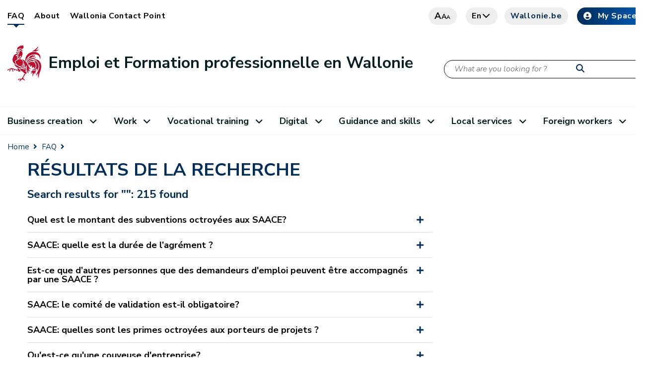

--- FILE ---
content_type: text/html;charset=UTF-8
request_url: https://emploi.wallonie.be/en/home/faq/resultats-de-la-recherche.html
body_size: 107632
content:
<!doctype html>
<!--[if IE 7]> <html class="no-js lt-ie10 lt-ie9 lt-ie8" lang="en"> <![endif]-->
<!--[if IE 8]> <html class="no-js lt-ie10 lt-ie9" lang="en"> <![endif]-->
<!--[if IE 9]> <html class="no-js lt-ie10" lang="en"> <![endif]-->
<!--[if gt IE 9]><!-->
<html class="no-js" lang="en">
<!--<![endif]-->
<head><link rel="canonical" href="https://emploi.wallonie.be/en/home/faq/resultats-de-la-recherche.html" /><link rel="alternate" hreflang="en" href="https://emploi.wallonie.be/en/home/faq/resultats-de-la-recherche.html" />
<link rel="alternate" hreflang="de" href="https://emploi.wallonie.be/de/home/faq/resultats-de-la-recherche.html" />
<link rel="alternate" hreflang="fr" href="https://emploi.wallonie.be/home/faq/resultats-de-la-recherche.html" />
    <meta charset="utf-8">
    <meta name="viewport" content="width=device-width">
    <meta http-equiv="X-UA-Compatible" content="IE=edge">
    <meta name="google-site-verification" content="I0mPBVFr27itLRbjEcCo6zR_OEepkoj23iRRkt12r5Q"/>
    <meta property="og:site_name" content="Portail de l'Emploi et de la Formation professionnelle"/>
    <meta property="og:url" content="https://emploi.wallonie.be/en/home/faq/resultats-de-la-recherche.html"/>
    <meta property="og:type" content="article"/>
        <meta name="image" property="og:image" content="https://emploi.wallonie.be/modules/templates-emploi/img/sprite/cg_emploi.png"/>
        <meta name="author" content="Portail de l'Emploi et de la Formation professionnelle"/>

    <meta property="og:updated_time" content="1691052745766"/>
    <meta name="keywords" content="Portail de l'Emploi et de la Formation professionnelle, Service Public de Wallonie, FAQ, question, questions fréquentes, trouver une réponse, Wallonie"/>
    <title>Résultats de la recherche - Emploi et Formation professionnelle en Wallonie</title>
                <meta name="title" property="og:title"
                      content="Résultats de la recherche - Emploi et Formation professionnelle en Wallonie"/>
            <link rel="shortcut icon" href="/modules/templates-emploi/icons/favicon.ico" type="image/x-icons">

    <!--[if lt IE 9]>
    <script src="/modules/templates-emploi/javascript/css3-mediaqueries.js"></script>
    <![endif]-->




<script type="application/json" id="jahia-data-ctx">{"contextPath":"","lang":"en","uilang":"en","siteUuid":"342d71f5-b266-4887-9227-b5114524f6aa","wcag":true,"ckeCfg":""}</script>
<script type="application/json" id="jahia-data-ck">{"path":"/modules/ckeditor/javascript/","lng":"en_US"}</script>
<script src="/javascript/initJahiaContext.js"></script>
<link id="staticAssetCSS0" rel="stylesheet" href="/generated-resources/108380e7efc176d49fc29b457e63af9.min.css" media="screen" type="text/css"/>
<link id="staticAssetCSS1" rel="stylesheet" href="/generated-resources/93af16f295b2b24ca0d3d8ef95185718.min.css" media="screen" type="text/css"/>
<link id="staticAssetCSS2" rel="stylesheet" href="/generated-resources/b86b2162913ea372413f7890e2a14ae1.min.css" media="screen" type="text/css"/>
<link id="staticAssetCSS3" rel="stylesheet" href="/generated-resources/5a5859520241467819746ebaae98bcb.min.css" media="screen" type="text/css"/>
<link id="staticAssetCSS4" rel="stylesheet" href="/generated-resources/ade0fbc9c0ef117c274e91df46e5c493.min.css" media="print" type="text/css"/>
<link id="staticAssetCSS5" rel="stylesheet" href="/generated-resources/cbcf5baccbad4eebe842c68b449b374.min.css" media="screen" type="text/css"/>
<script id="staticAssetJavascript0" src="/generated-resources/b92f3b859352dadd6171415b7d4eb8b.min.js"  ></script>

<style type="text/css">
@import url("/modules/templates-emploi/css/main.css");
@import url("/modules/spw-dtic-cg-templates/css/main.css");
@import url("/modules/templates-emploi/css/main_emploi.css");
@import url("/modules/templates-emploi/css/cgcustom.css");
@import url("/modules/templates-emploi/css/emploi.css");

.main-content {
  background-color:white;
}

.pagination > .pagination {
display:table;
}
/*DEBUT - CHANGEMENT D'IMAGE POUR LA ZONE HERO*/
.home #hero {
  background-image: url("/files/live/sites/emploi/files/hero_images/accueil3.jpeg");
  background-position: top center;
}
/*FIN - CHANGEMENT D'IMAGE POUR LA ZONE HERO*/

#hero form[name="searchForm"] label {
  color: black;
}
#searchTerm {
  border:1px solid black;
}

.demarche {
    margin-top: 60px;
    margin-bottom: 60px;
}

/* CSS pour composant temporaire d'abonnement newsletter de la page home */

.newsletter-emploi-box{
 padding: 0 15px; 
}

.newsletter-emploi-box .btn.btn-default {
  min-width: 151px;
}

div.container.newsletter-emploi-box .col-md-6:first-child{
 background: #f4f4f4;
 display: flex;
 align-items: center;
 justify-content:center;
}

div.container.newsletter-emploi-box .col-md-6:nth-child(2){
 display:flex;
  align-items:center;
  justify-content:center;
}

div.container.newsletter-emploi-box .right-box{
  margin: 1rem 3rem;
}

div.container.newsletter-emploi-box .right-box .news-subscribe-button{
 display: flex;
justify-content: flex-end;
}

.fancybox-wrap.fancybox-desktop.fancybox-type-inline.fancybox-opened{
  min-width: 450px;
}

.fancybox-wrap.fancybox-desktop.fancybox-type-inline.fancybox-opened .fancybox-inner{
  display: flex;
  justify-content: center;
  min-width: 420px;
}

.fancybox-wrap.fancybox-desktop.fancybox-type-inline.fancybox-opened [id^=subscribeFormPanel-] {
  min-height: 550px;
}

.fancybox-wrap.fancybox-desktop.fancybox-type-inline.fancybox-opened [id^=unsubscribeFormPanel-] {
 min-height:320px; 
}

section#steps.wave{
   background: transparent var(--url-steps-bg) center right 50% no-repeat;
   background-size: auto 100%;
}

section#steps.wave .img{
   text-align:center
}
.color-theme {
  font-size: 1.1em;
  line-height: 1.1em;
}

.path-exemple-page-avec-image-pour-sous-pages main .cta--category {
 max-width: calc(50% - 30px);
 -ms-flex: 1 1 50%;
 flex: 1 1 50%;
}
.path-cheques-crea main .cta--category {
 max-width: calc(50% - 30px);
 -ms-flex: 1 1 50%;
 flex: 1 1 50%;
}
.path-permis-de-travail-vignettes main .cta--category {
 max-width: calc(50% - 30px);
 -ms-flex: 1 1 50%;
 flex: 1 1 50%;
}
.path-agences-de-placement-vignettes main .cta--category {
 max-width: calc(50% - 30px);
 -ms-flex: 1 1 50%;
 flex: 1 1 50%;
}

@media only screen and (max-width: 767px) {
.path-exemple-page-avec-image-pour-sous-pages main .cta--category {
 max-width: calc(100% - 30px);
 -ms-flex: 1 1 100%;
 flex: 1 1 100%;
}  
}
@media only screen and (max-width: 767px) {
.path-cheques-crea main .cta--category {
 max-width: calc(100% - 30px);
 -ms-flex: 1 1 100%;
 flex: 1 1 100%;
}  
}
@media only screen and (max-width: 767px) {
.path-permis-de-travail-vignettes main .cta--category {
 max-width: calc(100% - 30px);
 -ms-flex: 1 1 100%;
 flex: 1 1 100%;
}  
}
@media only screen and (max-width: 767px) {
.path-agences-de-placement-vignettes main .cta--category {
 max-width: calc(100% - 30px);
 -ms-flex: 1 1 100%;
 flex: 1 1 100%;
}  
}

.path-emploi .middle-navigation-item {
  flex: 0 1 31%;
}

.path-emploi .middle-navigation-item:nth-child(8) ul {
  display:none;
}
.search-form {
display:block;
}
.search-wrapper .search-form button {
 top: 7px;
}
.search-form button {
    top:96px;
}

div[id^="cgSearchUIApp"] .search-form button {
    top:20px;
}
div[id^="cgSearchUIApp"] .row:first-child {
    margin-bottom:30px;
}
@media screen and (min-width: 768px){
  .header {
    margin-left: auto;
    margin-right: auto;
  }
}
@media only screen and (max-width: 767px) {
.search-form button {
    top:83px;
}
}

.news-item.news-item-large .news-item-left {
display: flex !important;
}

input[type=radio] {
    width:auto;
}

.path-actualites .media, .media-body {
  overflow: unset;
}

.path-home .media, .media-body {
  overflow: unset;
}

.path-home .label {
  color: unset;
}

/* Diplo */
.path-diplo section#hero {
    display: none;
}

.path-diplo .border-left{ 
  border-left: 1px solid #dee2e6 !important;
}

.page-resultats-de-recherche-diplo .main-content .pagination{
  display:flex;
}
.page-resultats-de-recherche-diplo span.h4{
  font-size: 1.2rem;
}

.page-resultats-de-recherche-diplo .search-wrapper .search-form{ 
 display:none;
}

.page-resultats-de-recherche-diplo .list-group-item{ 
  border-width: 0 0 2px;
}

.typedipnt_diplome .card-text.align-items-center{
  align-items: flex-start !important;
}

main.cols--2 .cta--category{
    max-width: calc(50% - 30px);
}


/*CSS Steam*/
steam-d4w .btn {
  overflow:unset;
  display:inherit;
  font-size: 0.9rem !important;
}
steam-d4w h5{
  font-size: 1.5rem !important;
  font-weight: 500 !important;
}
steam-d4w .btn.clicked {
  background: #002d5a !important;
  color: #fff !important;
  border: 2px solid #839DFD;
}

input[type="radio" i] {
margin: 4px 0 0 5px !important;
}


</style>
<style type="text/css" media="print">


</style>

<script>
        $(document).ready(function () {
            $("#mailtoLink-7ad8da8f-5471-4c4b-8657-4e97af5f83cd").attr("href", $("#mailtoLink-7ad8da8f-5471-4c4b-8657-4e97af5f83cd").attr("href") + "I recommend FAQ Quel est le montant des subventions octroyées aux SAACE? on the Wallonia Work Portal: https://emploi.wallonie.be/en/home/faq/page-content-inner/faq-list/faq-avec-categories-28.html");
        });
    </script>

<script>
        $(document).ready(function(){
            var anchor = window.location.hash;
            if(anchor.length>0){
                var faq = $(anchor);
                if(faq!=undefined&&faq.hasClass("js-accordion")){
                    faq.addClass("js-accordion-toggle");
                    faq.find(".js-accordion-content").show();
                }
                else
                    window.location.replace("");
            }

            $(".shares").click(function(event){
                event.stopPropagation();
            });

            $("#faq-7ad8da8f-5471-4c4b-8657-4e97af5f83cd .share--print").click(function () {
                window.location.replace("/en/home/faq/page-content-inner/faq-list/faq-avec-categories-28.html?print=true");
            });
        });
    </script>

<script>
        $(document).ready(function () {
            $("#mailtoLink-17d3ec96-428d-4616-854a-3f74560ff36a").attr("href", $("#mailtoLink-17d3ec96-428d-4616-854a-3f74560ff36a").attr("href") + "I recommend FAQ SAACE: quelle est la durée de l’agrément ? on the Wallonia Work Portal: https://emploi.wallonie.be/en/home/faq/page-content-inner/faq-list/faq-avec-categories-29.html");
        });
    </script>

<script>
        $(document).ready(function(){
            var anchor = window.location.hash;
            if(anchor.length>0){
                var faq = $(anchor);
                if(faq!=undefined&&faq.hasClass("js-accordion")){
                    faq.addClass("js-accordion-toggle");
                    faq.find(".js-accordion-content").show();
                }
                else
                    window.location.replace("");
            }

            $(".shares").click(function(event){
                event.stopPropagation();
            });

            $("#faq-17d3ec96-428d-4616-854a-3f74560ff36a .share--print").click(function () {
                window.location.replace("/en/home/faq/page-content-inner/faq-list/faq-avec-categories-29.html?print=true");
            });
        });
    </script>

<script>
        $(document).ready(function () {
            $("#mailtoLink-a54f7ccf-2993-4b58-83b7-d98711d1a8e6").attr("href", $("#mailtoLink-a54f7ccf-2993-4b58-83b7-d98711d1a8e6").attr("href") + "I recommend FAQ Est-ce que d’autres personnes que des demandeurs d’emploi peuvent être accompagnés par une SAACE ? on the Wallonia Work Portal: https://emploi.wallonie.be/en/home/faq/page-content-inner/faq-list/faq-avec-categories-30.html");
        });
    </script>

<script>
        $(document).ready(function(){
            var anchor = window.location.hash;
            if(anchor.length>0){
                var faq = $(anchor);
                if(faq!=undefined&&faq.hasClass("js-accordion")){
                    faq.addClass("js-accordion-toggle");
                    faq.find(".js-accordion-content").show();
                }
                else
                    window.location.replace("");
            }

            $(".shares").click(function(event){
                event.stopPropagation();
            });

            $("#faq-a54f7ccf-2993-4b58-83b7-d98711d1a8e6 .share--print").click(function () {
                window.location.replace("/en/home/faq/page-content-inner/faq-list/faq-avec-categories-30.html?print=true");
            });
        });
    </script>

<script>
        $(document).ready(function () {
            $("#mailtoLink-0625b975-ed74-4a16-b6ae-41d969ca7202").attr("href", $("#mailtoLink-0625b975-ed74-4a16-b6ae-41d969ca7202").attr("href") + "I recommend FAQ SAACE: le comité de validation est-il obligatoire? on the Wallonia Work Portal: https://emploi.wallonie.be/en/home/faq/page-content-inner/faq-list/faq-avec-categories-31.html");
        });
    </script>

<script>
        $(document).ready(function(){
            var anchor = window.location.hash;
            if(anchor.length>0){
                var faq = $(anchor);
                if(faq!=undefined&&faq.hasClass("js-accordion")){
                    faq.addClass("js-accordion-toggle");
                    faq.find(".js-accordion-content").show();
                }
                else
                    window.location.replace("");
            }

            $(".shares").click(function(event){
                event.stopPropagation();
            });

            $("#faq-0625b975-ed74-4a16-b6ae-41d969ca7202 .share--print").click(function () {
                window.location.replace("/en/home/faq/page-content-inner/faq-list/faq-avec-categories-31.html?print=true");
            });
        });
    </script>

<script>
        $(document).ready(function () {
            $("#mailtoLink-76deda01-000b-4a09-afe8-a65d5feab41d").attr("href", $("#mailtoLink-76deda01-000b-4a09-afe8-a65d5feab41d").attr("href") + "I recommend FAQ SAACE: quelles sont les primes octroyées aux porteurs de projets ? on the Wallonia Work Portal: https://emploi.wallonie.be/en/home/faq/page-content-inner/faq-list/faq-avec-categories-32.html");
        });
    </script>

<script>
        $(document).ready(function(){
            var anchor = window.location.hash;
            if(anchor.length>0){
                var faq = $(anchor);
                if(faq!=undefined&&faq.hasClass("js-accordion")){
                    faq.addClass("js-accordion-toggle");
                    faq.find(".js-accordion-content").show();
                }
                else
                    window.location.replace("");
            }

            $(".shares").click(function(event){
                event.stopPropagation();
            });

            $("#faq-76deda01-000b-4a09-afe8-a65d5feab41d .share--print").click(function () {
                window.location.replace("/en/home/faq/page-content-inner/faq-list/faq-avec-categories-32.html?print=true");
            });
        });
    </script>

<script>
        $(document).ready(function () {
            $("#mailtoLink-6710c51c-27ac-4924-8bd7-e69ac7f0b717").attr("href", $("#mailtoLink-6710c51c-27ac-4924-8bd7-e69ac7f0b717").attr("href") + "I recommend FAQ Qu’est-ce qu’une couveuse d’entreprise? on the Wallonia Work Portal: https://emploi.wallonie.be/en/home/faq/page-content-inner/faq-list/faq-avec-categories-33.html");
        });
    </script>

<script>
        $(document).ready(function(){
            var anchor = window.location.hash;
            if(anchor.length>0){
                var faq = $(anchor);
                if(faq!=undefined&&faq.hasClass("js-accordion")){
                    faq.addClass("js-accordion-toggle");
                    faq.find(".js-accordion-content").show();
                }
                else
                    window.location.replace("");
            }

            $(".shares").click(function(event){
                event.stopPropagation();
            });

            $("#faq-6710c51c-27ac-4924-8bd7-e69ac7f0b717 .share--print").click(function () {
                window.location.replace("/en/home/faq/page-content-inner/faq-list/faq-avec-categories-33.html?print=true");
            });
        });
    </script>

<script>
        $(document).ready(function () {
            $("#mailtoLink-aeb60995-8a17-40d5-9634-56d9982803c6").attr("href", $("#mailtoLink-aeb60995-8a17-40d5-9634-56d9982803c6").attr("href") + "I recommend FAQ Qu’est-ce qu’une coopérative d’activités? on the Wallonia Work Portal: https://emploi.wallonie.be/en/home/faq/page-content-inner/faq-list/faq-avec-categories-34.html");
        });
    </script>

<script>
        $(document).ready(function(){
            var anchor = window.location.hash;
            if(anchor.length>0){
                var faq = $(anchor);
                if(faq!=undefined&&faq.hasClass("js-accordion")){
                    faq.addClass("js-accordion-toggle");
                    faq.find(".js-accordion-content").show();
                }
                else
                    window.location.replace("");
            }

            $(".shares").click(function(event){
                event.stopPropagation();
            });

            $("#faq-aeb60995-8a17-40d5-9634-56d9982803c6 .share--print").click(function () {
                window.location.replace("/en/home/faq/page-content-inner/faq-list/faq-avec-categories-34.html?print=true");
            });
        });
    </script>

<script>
        $(document).ready(function () {
            $("#mailtoLink-4f495487-53f3-4e81-ae29-18ba772c2fa3").attr("href", $("#mailtoLink-4f495487-53f3-4e81-ae29-18ba772c2fa3").attr("href") + "I recommend FAQ Je me fais accompagner par une SAACE mais mon projet échoue; que se passe-t-il? on the Wallonia Work Portal: https://emploi.wallonie.be/en/home/faq/page-content-inner/faq-list/faq-avec-categories-35.html");
        });
    </script>

<script>
        $(document).ready(function(){
            var anchor = window.location.hash;
            if(anchor.length>0){
                var faq = $(anchor);
                if(faq!=undefined&&faq.hasClass("js-accordion")){
                    faq.addClass("js-accordion-toggle");
                    faq.find(".js-accordion-content").show();
                }
                else
                    window.location.replace("");
            }

            $(".shares").click(function(event){
                event.stopPropagation();
            });

            $("#faq-4f495487-53f3-4e81-ae29-18ba772c2fa3 .share--print").click(function () {
                window.location.replace("/en/home/faq/page-content-inner/faq-list/faq-avec-categories-35.html?print=true");
            });
        });
    </script>

<script>
        $(document).ready(function () {
            $("#mailtoLink-4fdec144-fde2-477c-a523-02f04ddfe85f").attr("href", $("#mailtoLink-4fdec144-fde2-477c-a523-02f04ddfe85f").attr("href") + "I recommend FAQ Puis-je introduire un dossier de demande d’une cyberclasse? on the Wallonia Work Portal: https://emploi.wallonie.be/en/home/faq/page-content-inner/faq-list/faq-avec-categories-37.html");
        });
    </script>

<script>
        $(document).ready(function(){
            var anchor = window.location.hash;
            if(anchor.length>0){
                var faq = $(anchor);
                if(faq!=undefined&&faq.hasClass("js-accordion")){
                    faq.addClass("js-accordion-toggle");
                    faq.find(".js-accordion-content").show();
                }
                else
                    window.location.replace("");
            }

            $(".shares").click(function(event){
                event.stopPropagation();
            });

            $("#faq-4fdec144-fde2-477c-a523-02f04ddfe85f .share--print").click(function () {
                window.location.replace("/en/home/faq/page-content-inner/faq-list/faq-avec-categories-37.html?print=true");
            });
        });
    </script>

<script>
        $(document).ready(function () {
            $("#mailtoLink-95190931-e08d-49c3-b93f-6622260e8126").attr("href", $("#mailtoLink-95190931-e08d-49c3-b93f-6622260e8126").attr("href") + "I recommend FAQ Quelle est la procédure d’agrément d’une ALE? on the Wallonia Work Portal: https://emploi.wallonie.be/en/home/faq/page-content-inner/faq-list/faq-avec-categories-46.html");
        });
    </script>

<script>
        $(document).ready(function(){
            var anchor = window.location.hash;
            if(anchor.length>0){
                var faq = $(anchor);
                if(faq!=undefined&&faq.hasClass("js-accordion")){
                    faq.addClass("js-accordion-toggle");
                    faq.find(".js-accordion-content").show();
                }
                else
                    window.location.replace("");
            }

            $(".shares").click(function(event){
                event.stopPropagation();
            });

            $("#faq-95190931-e08d-49c3-b93f-6622260e8126 .share--print").click(function () {
                window.location.replace("/en/home/faq/page-content-inner/faq-list/faq-avec-categories-46.html?print=true");
            });
        });
    </script>

<script>
        $(document).ready(function () {
            $("#mailtoLink-4f7e436d-af03-4090-99cf-652b2bcb5d03").attr("href", $("#mailtoLink-4f7e436d-af03-4090-99cf-652b2bcb5d03").attr("href") + "I recommend FAQ Un représentant désigné par le conseil communal dans l’ALE, doit-il effectivement siéger dans le conseil communal ? on the Wallonia Work Portal: https://emploi.wallonie.be/en/home/faq/page-content-inner/faq-list/faq-avec-categories-47.html");
        });
    </script>

<script>
        $(document).ready(function(){
            var anchor = window.location.hash;
            if(anchor.length>0){
                var faq = $(anchor);
                if(faq!=undefined&&faq.hasClass("js-accordion")){
                    faq.addClass("js-accordion-toggle");
                    faq.find(".js-accordion-content").show();
                }
                else
                    window.location.replace("");
            }

            $(".shares").click(function(event){
                event.stopPropagation();
            });

            $("#faq-4f7e436d-af03-4090-99cf-652b2bcb5d03 .share--print").click(function () {
                window.location.replace("/en/home/faq/page-content-inner/faq-list/faq-avec-categories-47.html?print=true");
            });
        });
    </script>

<script>
        $(document).ready(function () {
            $("#mailtoLink-74007840-c9b8-437a-9f8b-81c5442eb66c").attr("href", $("#mailtoLink-74007840-c9b8-437a-9f8b-81c5442eb66c").attr("href") + "I recommend FAQ ALE: le président doit-il être choisi parmi les membres représentant le Conseil communal ? on the Wallonia Work Portal: https://emploi.wallonie.be/en/home/faq/page-content-inner/faq-list/faq-avec-categories-48.html");
        });
    </script>

<script>
        $(document).ready(function(){
            var anchor = window.location.hash;
            if(anchor.length>0){
                var faq = $(anchor);
                if(faq!=undefined&&faq.hasClass("js-accordion")){
                    faq.addClass("js-accordion-toggle");
                    faq.find(".js-accordion-content").show();
                }
                else
                    window.location.replace("");
            }

            $(".shares").click(function(event){
                event.stopPropagation();
            });

            $("#faq-74007840-c9b8-437a-9f8b-81c5442eb66c .share--print").click(function () {
                window.location.replace("/en/home/faq/page-content-inner/faq-list/faq-avec-categories-48.html?print=true");
            });
        });
    </script>

<script>
        $(document).ready(function () {
            $("#mailtoLink-e5c56bfd-bcde-4468-990a-c2f81f559c68").attr("href", $("#mailtoLink-e5c56bfd-bcde-4468-990a-c2f81f559c68").attr("href") + "I recommend FAQ Qu’est-ce que je dois faire si une des organisation du CNT renonce à son mandat ? on the Wallonia Work Portal: https://emploi.wallonie.be/en/home/faq/page-content-inner/faq-list/faq-avec-categories-49.html");
        });
    </script>

<script>
        $(document).ready(function(){
            var anchor = window.location.hash;
            if(anchor.length>0){
                var faq = $(anchor);
                if(faq!=undefined&&faq.hasClass("js-accordion")){
                    faq.addClass("js-accordion-toggle");
                    faq.find(".js-accordion-content").show();
                }
                else
                    window.location.replace("");
            }

            $(".shares").click(function(event){
                event.stopPropagation();
            });

            $("#faq-e5c56bfd-bcde-4468-990a-c2f81f559c68 .share--print").click(function () {
                window.location.replace("/en/home/faq/page-content-inner/faq-list/faq-avec-categories-49.html?print=true");
            });
        });
    </script>

<script>
        $(document).ready(function () {
            $("#mailtoLink-1916e717-817a-4e49-803c-81aaf65d5acb").attr("href", $("#mailtoLink-1916e717-817a-4e49-803c-81aaf65d5acb").attr("href") + "I recommend FAQ ALE: comment s’effectue le vote (à main levée, via bulletin de vote, …) pour l’élection du président, … ? on the Wallonia Work Portal: https://emploi.wallonie.be/en/home/faq/page-content-inner/faq-list/faq-avec-categories-50.html");
        });
    </script>

<script>
        $(document).ready(function(){
            var anchor = window.location.hash;
            if(anchor.length>0){
                var faq = $(anchor);
                if(faq!=undefined&&faq.hasClass("js-accordion")){
                    faq.addClass("js-accordion-toggle");
                    faq.find(".js-accordion-content").show();
                }
                else
                    window.location.replace("");
            }

            $(".shares").click(function(event){
                event.stopPropagation();
            });

            $("#faq-1916e717-817a-4e49-803c-81aaf65d5acb .share--print").click(function () {
                window.location.replace("/en/home/faq/page-content-inner/faq-list/faq-avec-categories-50.html?print=true");
            });
        });
    </script>

<script>
        $(document).ready(function () {
            $("#mailtoLink-7be61ce9-7ae6-4bc9-8c8e-23274dc5ef8c").attr("href", $("#mailtoLink-7be61ce9-7ae6-4bc9-8c8e-23274dc5ef8c").attr("href") + "I recommend FAQ Est-ce que les membres d’une même famille peuvent siéger ensemble dans l’ALE ? on the Wallonia Work Portal: https://emploi.wallonie.be/en/home/faq/page-content-inner/faq-list/faq-avec-categories-51.html");
        });
    </script>

<script>
        $(document).ready(function(){
            var anchor = window.location.hash;
            if(anchor.length>0){
                var faq = $(anchor);
                if(faq!=undefined&&faq.hasClass("js-accordion")){
                    faq.addClass("js-accordion-toggle");
                    faq.find(".js-accordion-content").show();
                }
                else
                    window.location.replace("");
            }

            $(".shares").click(function(event){
                event.stopPropagation();
            });

            $("#faq-7be61ce9-7ae6-4bc9-8c8e-23274dc5ef8c .share--print").click(function () {
                window.location.replace("/en/home/faq/page-content-inner/faq-list/faq-avec-categories-51.html?print=true");
            });
        });
    </script>

<script>
        $(document).ready(function () {
            $("#mailtoLink-96b84371-d9db-47e6-8f15-299268a876ec").attr("href", $("#mailtoLink-96b84371-d9db-47e6-8f15-299268a876ec").attr("href") + "I recommend FAQ ALE: est-ce qu’un membre avec voix consultative peut participer aux réunions du Conseil d’administration ? on the Wallonia Work Portal: https://emploi.wallonie.be/en/home/faq/page-content-inner/faq-list/faq-avec-categories-52.html");
        });
    </script>

<script>
        $(document).ready(function(){
            var anchor = window.location.hash;
            if(anchor.length>0){
                var faq = $(anchor);
                if(faq!=undefined&&faq.hasClass("js-accordion")){
                    faq.addClass("js-accordion-toggle");
                    faq.find(".js-accordion-content").show();
                }
                else
                    window.location.replace("");
            }

            $(".shares").click(function(event){
                event.stopPropagation();
            });

            $("#faq-96b84371-d9db-47e6-8f15-299268a876ec .share--print").click(function () {
                window.location.replace("/en/home/faq/page-content-inner/faq-list/faq-avec-categories-52.html?print=true");
            });
        });
    </script>

<script>
        $(document).ready(function () {
            $("#mailtoLink-095c4ef0-81f7-491f-a265-b72118ed6b56").attr("href", $("#mailtoLink-095c4ef0-81f7-491f-a265-b72118ed6b56").attr("href") + "I recommend FAQ ALE: doit-on modifier les statuts en cas de diminution/augmentation du nombre de membres ? on the Wallonia Work Portal: https://emploi.wallonie.be/en/home/faq/page-content-inner/faq-list/faq-avec-categories-53.html");
        });
    </script>

<script>
        $(document).ready(function(){
            var anchor = window.location.hash;
            if(anchor.length>0){
                var faq = $(anchor);
                if(faq!=undefined&&faq.hasClass("js-accordion")){
                    faq.addClass("js-accordion-toggle");
                    faq.find(".js-accordion-content").show();
                }
                else
                    window.location.replace("");
            }

            $(".shares").click(function(event){
                event.stopPropagation();
            });

            $("#faq-095c4ef0-81f7-491f-a265-b72118ed6b56 .share--print").click(function () {
                window.location.replace("/en/home/faq/page-content-inner/faq-list/faq-avec-categories-53.html?print=true");
            });
        });
    </script>

<script>
        $(document).ready(function () {
            $("#mailtoLink-26af2e98-1dda-4865-b9d8-9dee537746ee").attr("href", $("#mailtoLink-26af2e98-1dda-4865-b9d8-9dee537746ee").attr("href") + "I recommend FAQ ALE: quelle est la différence entre un expert et un membre avec voix consultative ? on the Wallonia Work Portal: https://emploi.wallonie.be/en/home/faq/page-content-inner/faq-list/faq-avec-categories-54.html");
        });
    </script>

<script>
        $(document).ready(function(){
            var anchor = window.location.hash;
            if(anchor.length>0){
                var faq = $(anchor);
                if(faq!=undefined&&faq.hasClass("js-accordion")){
                    faq.addClass("js-accordion-toggle");
                    faq.find(".js-accordion-content").show();
                }
                else
                    window.location.replace("");
            }

            $(".shares").click(function(event){
                event.stopPropagation();
            });

            $("#faq-26af2e98-1dda-4865-b9d8-9dee537746ee .share--print").click(function () {
                window.location.replace("/en/home/faq/page-content-inner/faq-list/faq-avec-categories-54.html?print=true");
            });
        });
    </script>

<script>
        $(document).ready(function () {
            $("#mailtoLink-4ba6f5a8-f8de-4a5a-b7ff-5c14b0ff1f7a").attr("href", $("#mailtoLink-4ba6f5a8-f8de-4a5a-b7ff-5c14b0ff1f7a").attr("href") + "I recommend FAQ Est-ce que je dois contacter chaque organisation qui siège au CNT et leur demander de désigner un représentant pour l’ALE ? on the Wallonia Work Portal: https://emploi.wallonie.be/en/home/faq/page-content-inner/faq-list/faq-avec-categories-55.html");
        });
    </script>

<script>
        $(document).ready(function(){
            var anchor = window.location.hash;
            if(anchor.length>0){
                var faq = $(anchor);
                if(faq!=undefined&&faq.hasClass("js-accordion")){
                    faq.addClass("js-accordion-toggle");
                    faq.find(".js-accordion-content").show();
                }
                else
                    window.location.replace("");
            }

            $(".shares").click(function(event){
                event.stopPropagation();
            });

            $("#faq-4ba6f5a8-f8de-4a5a-b7ff-5c14b0ff1f7a .share--print").click(function () {
                window.location.replace("/en/home/faq/page-content-inner/faq-list/faq-avec-categories-55.html?print=true");
            });
        });
    </script>

<script>
        $(document).ready(function () {
            $("#mailtoLink-965f1fa0-a35a-493d-887b-3a7665410169").attr("href", $("#mailtoLink-965f1fa0-a35a-493d-887b-3a7665410169").attr("href") + "I recommend FAQ ALE: comment peut-on calculer la proportionnalité entre la majorité et la minorité ? on the Wallonia Work Portal: https://emploi.wallonie.be/en/home/faq/page-content-inner/faq-list/faq-avec-categories-57.html");
        });
    </script>

<script>
        $(document).ready(function(){
            var anchor = window.location.hash;
            if(anchor.length>0){
                var faq = $(anchor);
                if(faq!=undefined&&faq.hasClass("js-accordion")){
                    faq.addClass("js-accordion-toggle");
                    faq.find(".js-accordion-content").show();
                }
                else
                    window.location.replace("");
            }

            $(".shares").click(function(event){
                event.stopPropagation();
            });

            $("#faq-965f1fa0-a35a-493d-887b-3a7665410169 .share--print").click(function () {
                window.location.replace("/en/home/faq/page-content-inner/faq-list/faq-avec-categories-57.html?print=true");
            });
        });
    </script>

<script>
        $(document).ready(function () {
            $("#mailtoLink-2d0a12f3-c4ff-481f-a116-9a7707588673").attr("href", $("#mailtoLink-2d0a12f3-c4ff-481f-a116-9a7707588673").attr("href") + "I recommend FAQ Un membre du conseil communal peut-il siéger dans l’ALE comme représentant d’une des organisations siégeant au CNT (ou inversement, un membre d’une des organisations siégeant au CNT, peut-il siéger dans l’ALE comme représentant du conseil communal) ? on the Wallonia Work Portal: https://emploi.wallonie.be/en/home/faq/page-content-inner/faq-list/faq-avec-categories-58.html");
        });
    </script>

<script>
        $(document).ready(function(){
            var anchor = window.location.hash;
            if(anchor.length>0){
                var faq = $(anchor);
                if(faq!=undefined&&faq.hasClass("js-accordion")){
                    faq.addClass("js-accordion-toggle");
                    faq.find(".js-accordion-content").show();
                }
                else
                    window.location.replace("");
            }

            $(".shares").click(function(event){
                event.stopPropagation();
            });

            $("#faq-2d0a12f3-c4ff-481f-a116-9a7707588673 .share--print").click(function () {
                window.location.replace("/en/home/faq/page-content-inner/faq-list/faq-avec-categories-58.html?print=true");
            });
        });
    </script>

<script>
        $(document).ready(function () {
            $("#mailtoLink-6d65b7f2-908a-42b2-a1ab-ea6656deb46e").attr("href", $("#mailtoLink-6d65b7f2-908a-42b2-a1ab-ea6656deb46e").attr("href") + "I recommend FAQ Pourquoi le système des titres-services existe-t-il? on the Wallonia Work Portal: https://emploi.wallonie.be/en/home/faq/page-content-inner/faq-list/faq-avec-categories-60.html");
        });
    </script>

<script>
        $(document).ready(function(){
            var anchor = window.location.hash;
            if(anchor.length>0){
                var faq = $(anchor);
                if(faq!=undefined&&faq.hasClass("js-accordion")){
                    faq.addClass("js-accordion-toggle");
                    faq.find(".js-accordion-content").show();
                }
                else
                    window.location.replace("");
            }

            $(".shares").click(function(event){
                event.stopPropagation();
            });

            $("#faq-6d65b7f2-908a-42b2-a1ab-ea6656deb46e .share--print").click(function () {
                window.location.replace("/en/home/faq/page-content-inner/faq-list/faq-avec-categories-60.html?print=true");
            });
        });
    </script>

<script>
        $(document).ready(function () {
            $("#mailtoLink-4080f51e-c66d-4cfa-9fd8-ccaca79b9293").attr("href", $("#mailtoLink-4080f51e-c66d-4cfa-9fd8-ccaca79b9293").attr("href") + "I recommend FAQ Quelles entreprises peuvent travailler dans le secteur des titres-services? on the Wallonia Work Portal: https://emploi.wallonie.be/en/home/faq/page-content-inner/faq-list/faq-avec-categories-61.html");
        });
    </script>

<script>
        $(document).ready(function(){
            var anchor = window.location.hash;
            if(anchor.length>0){
                var faq = $(anchor);
                if(faq!=undefined&&faq.hasClass("js-accordion")){
                    faq.addClass("js-accordion-toggle");
                    faq.find(".js-accordion-content").show();
                }
                else
                    window.location.replace("");
            }

            $(".shares").click(function(event){
                event.stopPropagation();
            });

            $("#faq-4080f51e-c66d-4cfa-9fd8-ccaca79b9293 .share--print").click(function () {
                window.location.replace("/en/home/faq/page-content-inner/faq-list/faq-avec-categories-61.html?print=true");
            });
        });
    </script>

<script>
        $(document).ready(function () {
            $("#mailtoLink-21cce93b-1d6d-49b9-9616-1e28419fb57d").attr("href", $("#mailtoLink-21cce93b-1d6d-49b9-9616-1e28419fb57d").attr("href") + "I recommend FAQ Quels sont les avantages de l’entreprise titres-services? on the Wallonia Work Portal: https://emploi.wallonie.be/en/home/faq/page-content-inner/faq-list/faq-avec-categories-65.html");
        });
    </script>

<script>
        $(document).ready(function(){
            var anchor = window.location.hash;
            if(anchor.length>0){
                var faq = $(anchor);
                if(faq!=undefined&&faq.hasClass("js-accordion")){
                    faq.addClass("js-accordion-toggle");
                    faq.find(".js-accordion-content").show();
                }
                else
                    window.location.replace("");
            }

            $(".shares").click(function(event){
                event.stopPropagation();
            });

            $("#faq-21cce93b-1d6d-49b9-9616-1e28419fb57d .share--print").click(function () {
                window.location.replace("/en/home/faq/page-content-inner/faq-list/faq-avec-categories-65.html?print=true");
            });
        });
    </script>

<script>
        $(document).ready(function () {
            $("#mailtoLink-0c5e4ba4-833b-4703-b401-55aa5e19290b").attr("href", $("#mailtoLink-0c5e4ba4-833b-4703-b401-55aa5e19290b").attr("href") + "I recommend FAQ Quelles communes peuvent bénéficier d’une ADL ? on the Wallonia Work Portal: https://emploi.wallonie.be/en/home/faq/page-content-inner/faq-list/faq-avec-categories-66.html");
        });
    </script>

<script>
        $(document).ready(function(){
            var anchor = window.location.hash;
            if(anchor.length>0){
                var faq = $(anchor);
                if(faq!=undefined&&faq.hasClass("js-accordion")){
                    faq.addClass("js-accordion-toggle");
                    faq.find(".js-accordion-content").show();
                }
                else
                    window.location.replace("");
            }

            $(".shares").click(function(event){
                event.stopPropagation();
            });

            $("#faq-0c5e4ba4-833b-4703-b401-55aa5e19290b .share--print").click(function () {
                window.location.replace("/en/home/faq/page-content-inner/faq-list/faq-avec-categories-66.html?print=true");
            });
        });
    </script>

<script>
        $(document).ready(function () {
            $("#mailtoLink-4b421b1d-1f9b-470e-871d-a676bfd1187a").attr("href", $("#mailtoLink-4b421b1d-1f9b-470e-871d-a676bfd1187a").attr("href") + "I recommend FAQ ADL: faut-il disposer d’une reconnaissance de la Région wallonne ? on the Wallonia Work Portal: https://emploi.wallonie.be/en/home/faq/page-content-inner/faq-list/faq-avec-categories-67.html");
        });
    </script>

<script>
        $(document).ready(function(){
            var anchor = window.location.hash;
            if(anchor.length>0){
                var faq = $(anchor);
                if(faq!=undefined&&faq.hasClass("js-accordion")){
                    faq.addClass("js-accordion-toggle");
                    faq.find(".js-accordion-content").show();
                }
                else
                    window.location.replace("");
            }

            $(".shares").click(function(event){
                event.stopPropagation();
            });

            $("#faq-4b421b1d-1f9b-470e-871d-a676bfd1187a .share--print").click(function () {
                window.location.replace("/en/home/faq/page-content-inner/faq-list/faq-avec-categories-67.html?print=true");
            });
        });
    </script>

<script>
        $(document).ready(function () {
            $("#mailtoLink-2c4e211e-fbe1-4a86-8817-88bed22ee593").attr("href", $("#mailtoLink-2c4e211e-fbe1-4a86-8817-88bed22ee593").attr("href") + "I recommend FAQ Quelles sont les missions et les projets d’une ADL ? on the Wallonia Work Portal: https://emploi.wallonie.be/en/home/faq/page-content-inner/faq-list/faq-avec-categories-68.html");
        });
    </script>

<script>
        $(document).ready(function(){
            var anchor = window.location.hash;
            if(anchor.length>0){
                var faq = $(anchor);
                if(faq!=undefined&&faq.hasClass("js-accordion")){
                    faq.addClass("js-accordion-toggle");
                    faq.find(".js-accordion-content").show();
                }
                else
                    window.location.replace("");
            }

            $(".shares").click(function(event){
                event.stopPropagation();
            });

            $("#faq-2c4e211e-fbe1-4a86-8817-88bed22ee593 .share--print").click(function () {
                window.location.replace("/en/home/faq/page-content-inner/faq-list/faq-avec-categories-68.html?print=true");
            });
        });
    </script>

<script>
        $(document).ready(function () {
            $("#mailtoLink-2dd54af9-eb6c-4c9f-92c8-48f5796ed6d7").attr("href", $("#mailtoLink-2dd54af9-eb6c-4c9f-92c8-48f5796ed6d7").attr("href") + "I recommend FAQ Pour combien de temps une ADL est-elle agréée ? on the Wallonia Work Portal: https://emploi.wallonie.be/en/home/faq/page-content-inner/faq-list/faq-avec-categories-69.html");
        });
    </script>

<script>
        $(document).ready(function(){
            var anchor = window.location.hash;
            if(anchor.length>0){
                var faq = $(anchor);
                if(faq!=undefined&&faq.hasClass("js-accordion")){
                    faq.addClass("js-accordion-toggle");
                    faq.find(".js-accordion-content").show();
                }
                else
                    window.location.replace("");
            }

            $(".shares").click(function(event){
                event.stopPropagation();
            });

            $("#faq-2dd54af9-eb6c-4c9f-92c8-48f5796ed6d7 .share--print").click(function () {
                window.location.replace("/en/home/faq/page-content-inner/faq-list/faq-avec-categories-69.html?print=true");
            });
        });
    </script>

<script>
        $(document).ready(function () {
            $("#mailtoLink-ab52207b-7547-4c5d-9a0d-a7c32364164f").attr("href", $("#mailtoLink-ab52207b-7547-4c5d-9a0d-a7c32364164f").attr("href") + "I recommend FAQ Combien de communes peuvent s’associer pour créer une ADL ? on the Wallonia Work Portal: https://emploi.wallonie.be/en/home/faq/page-content-inner/faq-list/faq-avec-categories-70.html");
        });
    </script>

<script>
        $(document).ready(function(){
            var anchor = window.location.hash;
            if(anchor.length>0){
                var faq = $(anchor);
                if(faq!=undefined&&faq.hasClass("js-accordion")){
                    faq.addClass("js-accordion-toggle");
                    faq.find(".js-accordion-content").show();
                }
                else
                    window.location.replace("");
            }

            $(".shares").click(function(event){
                event.stopPropagation();
            });

            $("#faq-ab52207b-7547-4c5d-9a0d-a7c32364164f .share--print").click(function () {
                window.location.replace("/en/home/faq/page-content-inner/faq-list/faq-avec-categories-70.html?print=true");
            });
        });
    </script>

<script>
        $(document).ready(function () {
            $("#mailtoLink-810ae3de-6526-434a-a004-eacafb7b7745").attr("href", $("#mailtoLink-810ae3de-6526-434a-a004-eacafb7b7745").attr("href") + "I recommend FAQ Combien d’ADL existent en Région wallonne ? on the Wallonia Work Portal: https://emploi.wallonie.be/en/home/faq/page-content-inner/faq-list/faq-avec-categories-71.html");
        });
    </script>

<script>
        $(document).ready(function(){
            var anchor = window.location.hash;
            if(anchor.length>0){
                var faq = $(anchor);
                if(faq!=undefined&&faq.hasClass("js-accordion")){
                    faq.addClass("js-accordion-toggle");
                    faq.find(".js-accordion-content").show();
                }
                else
                    window.location.replace("");
            }

            $(".shares").click(function(event){
                event.stopPropagation();
            });

            $("#faq-810ae3de-6526-434a-a004-eacafb7b7745 .share--print").click(function () {
                window.location.replace("/en/home/faq/page-content-inner/faq-list/faq-avec-categories-71.html?print=true");
            });
        });
    </script>

<script>
        $(document).ready(function () {
            $("#mailtoLink-60fad1f1-80ed-4f9d-a584-0b34edb389c1").attr("href", $("#mailtoLink-60fad1f1-80ed-4f9d-a584-0b34edb389c1").attr("href") + "I recommend FAQ Quel est le statut juridique d’une ADL? on the Wallonia Work Portal: https://emploi.wallonie.be/en/home/faq/page-content-inner/faq-list/faq-avec-categories-72.html");
        });
    </script>

<script>
        $(document).ready(function(){
            var anchor = window.location.hash;
            if(anchor.length>0){
                var faq = $(anchor);
                if(faq!=undefined&&faq.hasClass("js-accordion")){
                    faq.addClass("js-accordion-toggle");
                    faq.find(".js-accordion-content").show();
                }
                else
                    window.location.replace("");
            }

            $(".shares").click(function(event){
                event.stopPropagation();
            });

            $("#faq-60fad1f1-80ed-4f9d-a584-0b34edb389c1 .share--print").click(function () {
                window.location.replace("/en/home/faq/page-content-inner/faq-list/faq-avec-categories-72.html?print=true");
            });
        });
    </script>

<script>
        $(document).ready(function () {
            $("#mailtoLink-f972372d-386e-47c1-a1c1-bd54e771d76c").attr("href", $("#mailtoLink-f972372d-386e-47c1-a1c1-bd54e771d76c").attr("href") + "I recommend FAQ Combien de personnes travaillent dans l’ADL? on the Wallonia Work Portal: https://emploi.wallonie.be/en/home/faq/page-content-inner/faq-list/faq-avec-categories-73.html");
        });
    </script>

<script>
        $(document).ready(function(){
            var anchor = window.location.hash;
            if(anchor.length>0){
                var faq = $(anchor);
                if(faq!=undefined&&faq.hasClass("js-accordion")){
                    faq.addClass("js-accordion-toggle");
                    faq.find(".js-accordion-content").show();
                }
                else
                    window.location.replace("");
            }

            $(".shares").click(function(event){
                event.stopPropagation();
            });

            $("#faq-f972372d-386e-47c1-a1c1-bd54e771d76c .share--print").click(function () {
                window.location.replace("/en/home/faq/page-content-inner/faq-list/faq-avec-categories-73.html?print=true");
            });
        });
    </script>

<script>
        $(document).ready(function () {
            $("#mailtoLink-36d27fbf-2996-498f-87c8-a57bcc6f83f8").attr("href", $("#mailtoLink-36d27fbf-2996-498f-87c8-a57bcc6f83f8").attr("href") + "I recommend FAQ De quels financements bénéficie l’ADL? on the Wallonia Work Portal: https://emploi.wallonie.be/en/home/faq/page-content-inner/faq-list/faq-avec-categories-74.html");
        });
    </script>

<script>
        $(document).ready(function(){
            var anchor = window.location.hash;
            if(anchor.length>0){
                var faq = $(anchor);
                if(faq!=undefined&&faq.hasClass("js-accordion")){
                    faq.addClass("js-accordion-toggle");
                    faq.find(".js-accordion-content").show();
                }
                else
                    window.location.replace("");
            }

            $(".shares").click(function(event){
                event.stopPropagation();
            });

            $("#faq-36d27fbf-2996-498f-87c8-a57bcc6f83f8 .share--print").click(function () {
                window.location.replace("/en/home/faq/page-content-inner/faq-list/faq-avec-categories-74.html?print=true");
            });
        });
    </script>

<script>
        $(document).ready(function () {
            $("#mailtoLink-da59c268-2de7-4e1a-9742-3548f230bd03").attr("href", $("#mailtoLink-da59c268-2de7-4e1a-9742-3548f230bd03").attr("href") + "I recommend FAQ Avec quels partenaires l’ADL doit-elle travailler? on the Wallonia Work Portal: https://emploi.wallonie.be/en/home/faq/page-content-inner/faq-list/faq-avec-categories-75.html");
        });
    </script>

<script>
        $(document).ready(function(){
            var anchor = window.location.hash;
            if(anchor.length>0){
                var faq = $(anchor);
                if(faq!=undefined&&faq.hasClass("js-accordion")){
                    faq.addClass("js-accordion-toggle");
                    faq.find(".js-accordion-content").show();
                }
                else
                    window.location.replace("");
            }

            $(".shares").click(function(event){
                event.stopPropagation();
            });

            $("#faq-da59c268-2de7-4e1a-9742-3548f230bd03 .share--print").click(function () {
                window.location.replace("/en/home/faq/page-content-inner/faq-list/faq-avec-categories-75.html?print=true");
            });
        });
    </script>

<script>
        $(document).ready(function () {
            $("#mailtoLink-574aecfe-3faa-42b7-9e35-1a529bb4988c").attr("href", $("#mailtoLink-574aecfe-3faa-42b7-9e35-1a529bb4988c").attr("href") + "I recommend FAQ ADL: comment introduire une demande d’agrément? on the Wallonia Work Portal: https://emploi.wallonie.be/en/home/faq/page-content-inner/faq-list/faq-avec-categories-76.html");
        });
    </script>

<script>
        $(document).ready(function(){
            var anchor = window.location.hash;
            if(anchor.length>0){
                var faq = $(anchor);
                if(faq!=undefined&&faq.hasClass("js-accordion")){
                    faq.addClass("js-accordion-toggle");
                    faq.find(".js-accordion-content").show();
                }
                else
                    window.location.replace("");
            }

            $(".shares").click(function(event){
                event.stopPropagation();
            });

            $("#faq-574aecfe-3faa-42b7-9e35-1a529bb4988c .share--print").click(function () {
                window.location.replace("/en/home/faq/page-content-inner/faq-list/faq-avec-categories-76.html?print=true");
            });
        });
    </script>

<script>
        $(document).ready(function () {
            $("#mailtoLink-78b0afe7-f761-4326-ac0f-7516e49a9348").attr("href", $("#mailtoLink-78b0afe7-f761-4326-ac0f-7516e49a9348").attr("href") + "I recommend FAQ Je souhaiterais ouvrir un bureau de recrutement et sélection et /ou outplacement. Quelles sont les formalités à remplir pour placer en Wallonie ? Et si je veux placer dans les autres régions de Belgique ? on the Wallonia Work Portal: https://emploi.wallonie.be/en/home/faq/page-content-inner/faq-list/faq-avec-categories-77.html");
        });
    </script>

<script>
        $(document).ready(function(){
            var anchor = window.location.hash;
            if(anchor.length>0){
                var faq = $(anchor);
                if(faq!=undefined&&faq.hasClass("js-accordion")){
                    faq.addClass("js-accordion-toggle");
                    faq.find(".js-accordion-content").show();
                }
                else
                    window.location.replace("");
            }

            $(".shares").click(function(event){
                event.stopPropagation();
            });

            $("#faq-78b0afe7-f761-4326-ac0f-7516e49a9348 .share--print").click(function () {
                window.location.replace("/en/home/faq/page-content-inner/faq-list/faq-avec-categories-77.html?print=true");
            });
        });
    </script>

<script>
        $(document).ready(function () {
            $("#mailtoLink-853fae85-e58c-4bf4-9368-23335c08af62").attr("href", $("#mailtoLink-853fae85-e58c-4bf4-9368-23335c08af62").attr("href") + "I recommend FAQ Je suis agent sportif et je souhaiterais placer des sportifs en Wallonie. Que dois-je faire ? Et si je veux placer dans les autres régions de Belgique ? on the Wallonia Work Portal: https://emploi.wallonie.be/en/home/faq/page-content-inner/faq-list/faq-avec-categories-78.html");
        });
    </script>

<script>
        $(document).ready(function(){
            var anchor = window.location.hash;
            if(anchor.length>0){
                var faq = $(anchor);
                if(faq!=undefined&&faq.hasClass("js-accordion")){
                    faq.addClass("js-accordion-toggle");
                    faq.find(".js-accordion-content").show();
                }
                else
                    window.location.replace("");
            }

            $(".shares").click(function(event){
                event.stopPropagation();
            });

            $("#faq-853fae85-e58c-4bf4-9368-23335c08af62 .share--print").click(function () {
                window.location.replace("/en/home/faq/page-content-inner/faq-list/faq-avec-categories-78.html?print=true");
            });
        });
    </script>

<script>
        $(document).ready(function () {
            $("#mailtoLink-fbbc667a-80f8-4786-95fb-07a8c3a20148").attr("href", $("#mailtoLink-fbbc667a-80f8-4786-95fb-07a8c3a20148").attr("href") + "I recommend FAQ Je suis agent artistique et je souhaiterais placer des artistes en Wallonie; que dois-je faire? Et si je veux placer dans les autres régions de Belgique ? on the Wallonia Work Portal: https://emploi.wallonie.be/en/home/faq/page-content-inner/faq-list/faq-avec-categories-79.html");
        });
    </script>

<script>
        $(document).ready(function(){
            var anchor = window.location.hash;
            if(anchor.length>0){
                var faq = $(anchor);
                if(faq!=undefined&&faq.hasClass("js-accordion")){
                    faq.addClass("js-accordion-toggle");
                    faq.find(".js-accordion-content").show();
                }
                else
                    window.location.replace("");
            }

            $(".shares").click(function(event){
                event.stopPropagation();
            });

            $("#faq-fbbc667a-80f8-4786-95fb-07a8c3a20148 .share--print").click(function () {
                window.location.replace("/en/home/faq/page-content-inner/faq-list/faq-avec-categories-79.html?print=true");
            });
        });
    </script>

<script>
        $(document).ready(function () {
            $("#mailtoLink-5a262afb-14ae-4f8b-8176-dced0fe1e7c4").attr("href", $("#mailtoLink-5a262afb-14ae-4f8b-8176-dced0fe1e7c4").attr("href") + "I recommend FAQ Les agences de placement doivent-elles rendre un rapport d’activités? Pour quelle date? Sur quelle année porte-t-il ? on the Wallonia Work Portal: https://emploi.wallonie.be/en/home/faq/page-content-inner/faq-list/faq-avec-categories-80.html");
        });
    </script>

<script>
        $(document).ready(function(){
            var anchor = window.location.hash;
            if(anchor.length>0){
                var faq = $(anchor);
                if(faq!=undefined&&faq.hasClass("js-accordion")){
                    faq.addClass("js-accordion-toggle");
                    faq.find(".js-accordion-content").show();
                }
                else
                    window.location.replace("");
            }

            $(".shares").click(function(event){
                event.stopPropagation();
            });

            $("#faq-5a262afb-14ae-4f8b-8176-dced0fe1e7c4 .share--print").click(function () {
                window.location.replace("/en/home/faq/page-content-inner/faq-list/faq-avec-categories-80.html?print=true");
            });
        });
    </script>

<script>
        $(document).ready(function () {
            $("#mailtoLink-d767d2af-37ef-4a39-a898-d1598db16776").attr("href", $("#mailtoLink-d767d2af-37ef-4a39-a898-d1598db16776").attr("href") + "I recommend FAQ Nous sommes en train de créer une nouvelle agence de placement de travail intérimaire de droit belge. Quelles sont les formalités à accomplir pour pouvoir placer des intérimaires en Wallonie ? Et si nous désirons exercer dans les autres régions de Belgique ? on the Wallonia Work Portal: https://emploi.wallonie.be/en/home/faq/page-content-inner/faq-list/faq-avec-categories-81.html");
        });
    </script>

<script>
        $(document).ready(function(){
            var anchor = window.location.hash;
            if(anchor.length>0){
                var faq = $(anchor);
                if(faq!=undefined&&faq.hasClass("js-accordion")){
                    faq.addClass("js-accordion-toggle");
                    faq.find(".js-accordion-content").show();
                }
                else
                    window.location.replace("");
            }

            $(".shares").click(function(event){
                event.stopPropagation();
            });

            $("#faq-d767d2af-37ef-4a39-a898-d1598db16776 .share--print").click(function () {
                window.location.replace("/en/home/faq/page-content-inner/faq-list/faq-avec-categories-81.html?print=true");
            });
        });
    </script>

<script>
        $(document).ready(function () {
            $("#mailtoLink-e7e8f4d1-9c93-4f2c-b344-08dcf49855ad").attr("href", $("#mailtoLink-e7e8f4d1-9c93-4f2c-b344-08dcf49855ad").attr("href") + "I recommend FAQ Nous sommes une société de droit étranger et nous souhaiterions placer des intérimaires auprès de sociétés belges.  Quelles formalités faut-il accomplir ?  Y a-t-il une procédure simplifiée ? on the Wallonia Work Portal: https://emploi.wallonie.be/en/home/faq/page-content-inner/faq-list/faq-avec-categories-82.html");
        });
    </script>

<script>
        $(document).ready(function(){
            var anchor = window.location.hash;
            if(anchor.length>0){
                var faq = $(anchor);
                if(faq!=undefined&&faq.hasClass("js-accordion")){
                    faq.addClass("js-accordion-toggle");
                    faq.find(".js-accordion-content").show();
                }
                else
                    window.location.replace("");
            }

            $(".shares").click(function(event){
                event.stopPropagation();
            });

            $("#faq-e7e8f4d1-9c93-4f2c-b344-08dcf49855ad .share--print").click(function () {
                window.location.replace("/en/home/faq/page-content-inner/faq-list/faq-avec-categories-82.html?print=true");
            });
        });
    </script>

<script>
        $(document).ready(function () {
            $("#mailtoLink-4e12e8fb-6cd9-4404-8fa5-5c1252bfcd18").attr("href", $("#mailtoLink-4e12e8fb-6cd9-4404-8fa5-5c1252bfcd18").attr("href") + "I recommend FAQ Agences d’intérim: existe-t-il une procédure simplifiée si nous disposons déjà d’un agrément dans une autre région ? on the Wallonia Work Portal: https://emploi.wallonie.be/en/home/faq/page-content-inner/faq-list/faq-avec-categories-83.html");
        });
    </script>

<script>
        $(document).ready(function(){
            var anchor = window.location.hash;
            if(anchor.length>0){
                var faq = $(anchor);
                if(faq!=undefined&&faq.hasClass("js-accordion")){
                    faq.addClass("js-accordion-toggle");
                    faq.find(".js-accordion-content").show();
                }
                else
                    window.location.replace("");
            }

            $(".shares").click(function(event){
                event.stopPropagation();
            });

            $("#faq-4e12e8fb-6cd9-4404-8fa5-5c1252bfcd18 .share--print").click(function () {
                window.location.replace("/en/home/faq/page-content-inner/faq-list/faq-avec-categories-83.html?print=true");
            });
        });
    </script>

<script>
        $(document).ready(function () {
            $("#mailtoLink-c5717070-e324-4c45-a6b7-1c06974af9f2").attr("href", $("#mailtoLink-c5717070-e324-4c45-a6b7-1c06974af9f2").attr("href") + "I recommend FAQ Carte professionnelle: le travailleur doit-il résider en Belgique? on the Wallonia Work Portal: https://emploi.wallonie.be/en/home/faq/page-content-inner/faq-list/faq-avec-categories-84.html");
        });
    </script>

<script>
        $(document).ready(function(){
            var anchor = window.location.hash;
            if(anchor.length>0){
                var faq = $(anchor);
                if(faq!=undefined&&faq.hasClass("js-accordion")){
                    faq.addClass("js-accordion-toggle");
                    faq.find(".js-accordion-content").show();
                }
                else
                    window.location.replace("");
            }

            $(".shares").click(function(event){
                event.stopPropagation();
            });

            $("#faq-c5717070-e324-4c45-a6b7-1c06974af9f2 .share--print").click(function () {
                window.location.replace("/en/home/faq/page-content-inner/faq-list/faq-avec-categories-84.html?print=true");
            });
        });
    </script>

<script>
        $(document).ready(function () {
            $("#mailtoLink-e8031f7b-b397-4b3c-bbc2-e883493d3838").attr("href", $("#mailtoLink-e8031f7b-b397-4b3c-bbc2-e883493d3838").attr("href") + "I recommend FAQ Dans quels secteurs d’activités peut-on exercer avec une carte professionnelle? on the Wallonia Work Portal: https://emploi.wallonie.be/en/home/faq/page-content-inner/faq-list/faq-avec-categories-85.html");
        });
    </script>

<script>
        $(document).ready(function(){
            var anchor = window.location.hash;
            if(anchor.length>0){
                var faq = $(anchor);
                if(faq!=undefined&&faq.hasClass("js-accordion")){
                    faq.addClass("js-accordion-toggle");
                    faq.find(".js-accordion-content").show();
                }
                else
                    window.location.replace("");
            }

            $(".shares").click(function(event){
                event.stopPropagation();
            });

            $("#faq-e8031f7b-b397-4b3c-bbc2-e883493d3838 .share--print").click(function () {
                window.location.replace("/en/home/faq/page-content-inner/faq-list/faq-avec-categories-85.html?print=true");
            });
        });
    </script>

<script>
        $(document).ready(function () {
            $("#mailtoLink-7a48db5c-bd79-43b2-ba4f-f6d850720c2d").attr("href", $("#mailtoLink-7a48db5c-bd79-43b2-ba4f-f6d850720c2d").attr("href") + "I recommend FAQ Quels sont les critères d’octroi et de refus d’une carte professionnelle? on the Wallonia Work Portal: https://emploi.wallonie.be/en/home/faq/page-content-inner/faq-list/faq-avec-categories-86.html");
        });
    </script>

<script>
        $(document).ready(function(){
            var anchor = window.location.hash;
            if(anchor.length>0){
                var faq = $(anchor);
                if(faq!=undefined&&faq.hasClass("js-accordion")){
                    faq.addClass("js-accordion-toggle");
                    faq.find(".js-accordion-content").show();
                }
                else
                    window.location.replace("");
            }

            $(".shares").click(function(event){
                event.stopPropagation();
            });

            $("#faq-7a48db5c-bd79-43b2-ba4f-f6d850720c2d .share--print").click(function () {
                window.location.replace("/en/home/faq/page-content-inner/faq-list/faq-avec-categories-86.html?print=true");
            });
        });
    </script>

<script>
        $(document).ready(function () {
            $("#mailtoLink-30c36522-1e2b-47b4-9461-f738d767dff8").attr("href", $("#mailtoLink-30c36522-1e2b-47b4-9461-f738d767dff8").attr("href") + "I recommend FAQ Combien de temps dure la procédure de demande d’une carte professionnelle? on the Wallonia Work Portal: https://emploi.wallonie.be/en/home/faq/page-content-inner/faq-list/faq-avec-categories-87.html");
        });
    </script>

<script>
        $(document).ready(function(){
            var anchor = window.location.hash;
            if(anchor.length>0){
                var faq = $(anchor);
                if(faq!=undefined&&faq.hasClass("js-accordion")){
                    faq.addClass("js-accordion-toggle");
                    faq.find(".js-accordion-content").show();
                }
                else
                    window.location.replace("");
            }

            $(".shares").click(function(event){
                event.stopPropagation();
            });

            $("#faq-30c36522-1e2b-47b4-9461-f738d767dff8 .share--print").click(function () {
                window.location.replace("/en/home/faq/page-content-inner/faq-list/faq-avec-categories-87.html?print=true");
            });
        });
    </script>

<script>
        $(document).ready(function () {
            $("#mailtoLink-079d9a38-dc7c-4e38-b415-097b0d015fa4").attr("href", $("#mailtoLink-079d9a38-dc7c-4e38-b415-097b0d015fa4").attr("href") + "I recommend FAQ Où vais-je recevoir ma carte professionnelle? on the Wallonia Work Portal: https://emploi.wallonie.be/en/home/faq/page-content-inner/faq-list/faq-avec-categories-88.html");
        });
    </script>

<script>
        $(document).ready(function(){
            var anchor = window.location.hash;
            if(anchor.length>0){
                var faq = $(anchor);
                if(faq!=undefined&&faq.hasClass("js-accordion")){
                    faq.addClass("js-accordion-toggle");
                    faq.find(".js-accordion-content").show();
                }
                else
                    window.location.replace("");
            }

            $(".shares").click(function(event){
                event.stopPropagation();
            });

            $("#faq-079d9a38-dc7c-4e38-b415-097b0d015fa4 .share--print").click(function () {
                window.location.replace("/en/home/faq/page-content-inner/faq-list/faq-avec-categories-88.html?print=true");
            });
        });
    </script>

<script>
        $(document).ready(function () {
            $("#mailtoLink-9d909428-daeb-46de-977f-65ef0cb8bacf").attr("href", $("#mailtoLink-9d909428-daeb-46de-977f-65ef0cb8bacf").attr("href") + "I recommend FAQ Carte professionnelle: que faire si je change d’adresse postale? on the Wallonia Work Portal: https://emploi.wallonie.be/en/home/faq/page-content-inner/faq-list/faq-avec-categories-89.html");
        });
    </script>

<script>
        $(document).ready(function(){
            var anchor = window.location.hash;
            if(anchor.length>0){
                var faq = $(anchor);
                if(faq!=undefined&&faq.hasClass("js-accordion")){
                    faq.addClass("js-accordion-toggle");
                    faq.find(".js-accordion-content").show();
                }
                else
                    window.location.replace("");
            }

            $(".shares").click(function(event){
                event.stopPropagation();
            });

            $("#faq-9d909428-daeb-46de-977f-65ef0cb8bacf .share--print").click(function () {
                window.location.replace("/en/home/faq/page-content-inner/faq-list/faq-avec-categories-89.html?print=true");
            });
        });
    </script>

<script>
        $(document).ready(function () {
            $("#mailtoLink-96dff158-a0e6-4750-a81e-5855af903a79").attr("href", $("#mailtoLink-96dff158-a0e6-4750-a81e-5855af903a79").attr("href") + "I recommend FAQ Carte professionnelle: la décision a été envoyée au poste diplomatique. Dans quel délai pourrais-je en prendre possession ? on the Wallonia Work Portal: https://emploi.wallonie.be/en/home/faq/page-content-inner/faq-list/faq-avec-categories-90.html");
        });
    </script>

<script>
        $(document).ready(function(){
            var anchor = window.location.hash;
            if(anchor.length>0){
                var faq = $(anchor);
                if(faq!=undefined&&faq.hasClass("js-accordion")){
                    faq.addClass("js-accordion-toggle");
                    faq.find(".js-accordion-content").show();
                }
                else
                    window.location.replace("");
            }

            $(".shares").click(function(event){
                event.stopPropagation();
            });

            $("#faq-96dff158-a0e6-4750-a81e-5855af903a79 .share--print").click(function () {
                window.location.replace("/en/home/faq/page-content-inner/faq-list/faq-avec-categories-90.html?print=true");
            });
        });
    </script>

<script>
        $(document).ready(function () {
            $("#mailtoLink-08a2e5b3-f8cd-49a9-838e-af8e2ef34a27").attr("href", $("#mailtoLink-08a2e5b3-f8cd-49a9-838e-af8e2ef34a27").attr("href") + "I recommend FAQ Carte professionnelle: comment prendre rendez-vous avec le service? on the Wallonia Work Portal: https://emploi.wallonie.be/en/home/faq/page-content-inner/faq-list/faq-avec-categories-91.html");
        });
    </script>

<script>
        $(document).ready(function(){
            var anchor = window.location.hash;
            if(anchor.length>0){
                var faq = $(anchor);
                if(faq!=undefined&&faq.hasClass("js-accordion")){
                    faq.addClass("js-accordion-toggle");
                    faq.find(".js-accordion-content").show();
                }
                else
                    window.location.replace("");
            }

            $(".shares").click(function(event){
                event.stopPropagation();
            });

            $("#faq-08a2e5b3-f8cd-49a9-838e-af8e2ef34a27 .share--print").click(function () {
                window.location.replace("/en/home/faq/page-content-inner/faq-list/faq-avec-categories-91.html?print=true");
            });
        });
    </script>

<script>
        $(document).ready(function () {
            $("#mailtoLink-a08223bf-5eb1-4f78-b9fd-0c4d70fa9cbd").attr("href", $("#mailtoLink-a08223bf-5eb1-4f78-b9fd-0c4d70fa9cbd").attr("href") + "I recommend FAQ Quels travailleurs peuvent bénéficier du congé éducation payé? on the Wallonia Work Portal: https://emploi.wallonie.be/en/home/faq/page-content-inner/faq-list/faq-avec-categories-36.html");
        });
    </script>

<script>
        $(document).ready(function(){
            var anchor = window.location.hash;
            if(anchor.length>0){
                var faq = $(anchor);
                if(faq!=undefined&&faq.hasClass("js-accordion")){
                    faq.addClass("js-accordion-toggle");
                    faq.find(".js-accordion-content").show();
                }
                else
                    window.location.replace("");
            }

            $(".shares").click(function(event){
                event.stopPropagation();
            });

            $("#faq-a08223bf-5eb1-4f78-b9fd-0c4d70fa9cbd .share--print").click(function () {
                window.location.replace("/en/home/faq/page-content-inner/faq-list/faq-avec-categories-36.html?print=true");
            });
        });
    </script>

<script>
        $(document).ready(function () {
            $("#mailtoLink-3bd739de-62ad-4968-a6ba-eeb6f63dda6c").attr("href", $("#mailtoLink-3bd739de-62ad-4968-a6ba-eeb6f63dda6c").attr("href") + "I recommend FAQ Quelle sera la rémunération du travailleur durant son congé éducation payé ? on the Wallonia Work Portal: https://emploi.wallonie.be/en/home/faq/page-content-inner/faq-list/faq-avec-categories-92.html");
        });
    </script>

<script>
        $(document).ready(function(){
            var anchor = window.location.hash;
            if(anchor.length>0){
                var faq = $(anchor);
                if(faq!=undefined&&faq.hasClass("js-accordion")){
                    faq.addClass("js-accordion-toggle");
                    faq.find(".js-accordion-content").show();
                }
                else
                    window.location.replace("");
            }

            $(".shares").click(function(event){
                event.stopPropagation();
            });

            $("#faq-3bd739de-62ad-4968-a6ba-eeb6f63dda6c .share--print").click(function () {
                window.location.replace("/en/home/faq/page-content-inner/faq-list/faq-avec-categories-92.html?print=true");
            });
        });
    </script>

<script>
        $(document).ready(function () {
            $("#mailtoLink-43bd7300-3a9f-4f3d-9053-76dc04848799").attr("href", $("#mailtoLink-43bd7300-3a9f-4f3d-9053-76dc04848799").attr("href") + "I recommend FAQ Congé éducation payé: quelles formations peuvent être suivies par le travailleur ? on the Wallonia Work Portal: https://emploi.wallonie.be/en/home/faq/page-content-inner/faq-list/faq-avec-categories-93.html");
        });
    </script>

<script>
        $(document).ready(function(){
            var anchor = window.location.hash;
            if(anchor.length>0){
                var faq = $(anchor);
                if(faq!=undefined&&faq.hasClass("js-accordion")){
                    faq.addClass("js-accordion-toggle");
                    faq.find(".js-accordion-content").show();
                }
                else
                    window.location.replace("");
            }

            $(".shares").click(function(event){
                event.stopPropagation();
            });

            $("#faq-43bd7300-3a9f-4f3d-9053-76dc04848799 .share--print").click(function () {
                window.location.replace("/en/home/faq/page-content-inner/faq-list/faq-avec-categories-93.html?print=true");
            });
        });
    </script>

<script>
        $(document).ready(function () {
            $("#mailtoLink-0d6cfddf-24df-43b9-86a6-33b4f9eaaacd").attr("href", $("#mailtoLink-0d6cfddf-24df-43b9-86a6-33b4f9eaaacd").attr("href") + "I recommend FAQ Congé éducation payé: des formations sont-elles exclues ? on the Wallonia Work Portal: https://emploi.wallonie.be/en/home/faq/page-content-inner/faq-list/faq-avec-categories-94.html");
        });
    </script>

<script>
        $(document).ready(function(){
            var anchor = window.location.hash;
            if(anchor.length>0){
                var faq = $(anchor);
                if(faq!=undefined&&faq.hasClass("js-accordion")){
                    faq.addClass("js-accordion-toggle");
                    faq.find(".js-accordion-content").show();
                }
                else
                    window.location.replace("");
            }

            $(".shares").click(function(event){
                event.stopPropagation();
            });

            $("#faq-0d6cfddf-24df-43b9-86a6-33b4f9eaaacd .share--print").click(function () {
                window.location.replace("/en/home/faq/page-content-inner/faq-list/faq-avec-categories-94.html?print=true");
            });
        });
    </script>

<script>
        $(document).ready(function () {
            $("#mailtoLink-28042461-73ca-4956-829e-63447aab09da").attr("href", $("#mailtoLink-28042461-73ca-4956-829e-63447aab09da").attr("href") + "I recommend FAQ Le travailleur qui bénéficie d’un congé éducation payé doit-il se former en Wallonie? on the Wallonia Work Portal: https://emploi.wallonie.be/en/home/faq/page-content-inner/faq-list/faq-avec-categories-95.html");
        });
    </script>

<script>
        $(document).ready(function(){
            var anchor = window.location.hash;
            if(anchor.length>0){
                var faq = $(anchor);
                if(faq!=undefined&&faq.hasClass("js-accordion")){
                    faq.addClass("js-accordion-toggle");
                    faq.find(".js-accordion-content").show();
                }
                else
                    window.location.replace("");
            }

            $(".shares").click(function(event){
                event.stopPropagation();
            });

            $("#faq-28042461-73ca-4956-829e-63447aab09da .share--print").click(function () {
                window.location.replace("/en/home/faq/page-content-inner/faq-list/faq-avec-categories-95.html?print=true");
            });
        });
    </script>

<script>
        $(document).ready(function () {
            $("#mailtoLink-3a270164-bb92-4f0c-af58-8c751ade90f9").attr("href", $("#mailtoLink-3a270164-bb92-4f0c-af58-8c751ade90f9").attr("href") + "I recommend FAQ Congé éducation payé: combien d’heures de formation le travailleur peut-il suivre? on the Wallonia Work Portal: https://emploi.wallonie.be/en/home/faq/page-content-inner/faq-list/faq-avec-categories-96.html");
        });
    </script>

<script>
        $(document).ready(function(){
            var anchor = window.location.hash;
            if(anchor.length>0){
                var faq = $(anchor);
                if(faq!=undefined&&faq.hasClass("js-accordion")){
                    faq.addClass("js-accordion-toggle");
                    faq.find(".js-accordion-content").show();
                }
                else
                    window.location.replace("");
            }

            $(".shares").click(function(event){
                event.stopPropagation();
            });

            $("#faq-3a270164-bb92-4f0c-af58-8c751ade90f9 .share--print").click(function () {
                window.location.replace("/en/home/faq/page-content-inner/faq-list/faq-avec-categories-96.html?print=true");
            });
        });
    </script>

<script>
        $(document).ready(function () {
            $("#mailtoLink-76efacdb-49cd-498a-9f3c-b96f786cd297").attr("href", $("#mailtoLink-76efacdb-49cd-498a-9f3c-b96f786cd297").attr("href") + "I recommend FAQ Les formations dans le cadre du congé éducation payé peuvent-elles être suivies durant les heures de travail ? on the Wallonia Work Portal: https://emploi.wallonie.be/en/home/faq/page-content-inner/faq-list/faq-avec-categories-97.html");
        });
    </script>

<script>
        $(document).ready(function(){
            var anchor = window.location.hash;
            if(anchor.length>0){
                var faq = $(anchor);
                if(faq!=undefined&&faq.hasClass("js-accordion")){
                    faq.addClass("js-accordion-toggle");
                    faq.find(".js-accordion-content").show();
                }
                else
                    window.location.replace("");
            }

            $(".shares").click(function(event){
                event.stopPropagation();
            });

            $("#faq-76efacdb-49cd-498a-9f3c-b96f786cd297 .share--print").click(function () {
                window.location.replace("/en/home/faq/page-content-inner/faq-list/faq-avec-categories-97.html?print=true");
            });
        });
    </script>

<script>
        $(document).ready(function () {
            $("#mailtoLink-ab5db4eb-6375-4340-909b-306080a2a68a").attr("href", $("#mailtoLink-ab5db4eb-6375-4340-909b-306080a2a68a").attr("href") + "I recommend FAQ L’employeur doit-il accepter la demande de congé éducation de son travailleur ? on the Wallonia Work Portal: https://emploi.wallonie.be/en/home/faq/page-content-inner/faq-list/faq-avec-categories-98.html");
        });
    </script>

<script>
        $(document).ready(function(){
            var anchor = window.location.hash;
            if(anchor.length>0){
                var faq = $(anchor);
                if(faq!=undefined&&faq.hasClass("js-accordion")){
                    faq.addClass("js-accordion-toggle");
                    faq.find(".js-accordion-content").show();
                }
                else
                    window.location.replace("");
            }

            $(".shares").click(function(event){
                event.stopPropagation();
            });

            $("#faq-ab5db4eb-6375-4340-909b-306080a2a68a .share--print").click(function () {
                window.location.replace("/en/home/faq/page-content-inner/faq-list/faq-avec-categories-98.html?print=true");
            });
        });
    </script>

<script>
        $(document).ready(function () {
            $("#mailtoLink-44dcc6c6-de3d-406e-bcf5-f8e21abec397").attr("href", $("#mailtoLink-44dcc6c6-de3d-406e-bcf5-f8e21abec397").attr("href") + "I recommend FAQ Je travaille à Bruxelles (ou dans une autre région) mais veux suivre une formation dans le cadre du congé éducation payé en Wallonie (ou autre région), que faire ? on the Wallonia Work Portal: https://emploi.wallonie.be/en/home/faq/page-content-inner/faq-list/faq-avec-categories-99.html");
        });
    </script>

<script>
        $(document).ready(function(){
            var anchor = window.location.hash;
            if(anchor.length>0){
                var faq = $(anchor);
                if(faq!=undefined&&faq.hasClass("js-accordion")){
                    faq.addClass("js-accordion-toggle");
                    faq.find(".js-accordion-content").show();
                }
                else
                    window.location.replace("");
            }

            $(".shares").click(function(event){
                event.stopPropagation();
            });

            $("#faq-44dcc6c6-de3d-406e-bcf5-f8e21abec397 .share--print").click(function () {
                window.location.replace("/en/home/faq/page-content-inner/faq-list/faq-avec-categories-99.html?print=true");
            });
        });
    </script>

<script>
        $(document).ready(function () {
            $("#mailtoLink-91aad736-6ca9-4630-a5a9-26bfc806dc18").attr("href", $("#mailtoLink-91aad736-6ca9-4630-a5a9-26bfc806dc18").attr("href") + "I recommend FAQ Congé éducation payé: l’employeur sera-t-il dédommagé des heures non prestées par son travailleur ? on the Wallonia Work Portal: https://emploi.wallonie.be/en/home/faq/page-content-inner/faq-list/faq-avec-categories-100.html");
        });
    </script>

<script>
        $(document).ready(function(){
            var anchor = window.location.hash;
            if(anchor.length>0){
                var faq = $(anchor);
                if(faq!=undefined&&faq.hasClass("js-accordion")){
                    faq.addClass("js-accordion-toggle");
                    faq.find(".js-accordion-content").show();
                }
                else
                    window.location.replace("");
            }

            $(".shares").click(function(event){
                event.stopPropagation();
            });

            $("#faq-91aad736-6ca9-4630-a5a9-26bfc806dc18 .share--print").click(function () {
                window.location.replace("/en/home/faq/page-content-inner/faq-list/faq-avec-categories-100.html?print=true");
            });
        });
    </script>

<script>
        $(document).ready(function () {
            $("#mailtoLink-b0b30ced-38fc-4bfb-a526-d57f87c697c3").attr("href", $("#mailtoLink-b0b30ced-38fc-4bfb-a526-d57f87c697c3").attr("href") + "I recommend FAQ Congé éducation payé:  à qui m’adresser (employeurs – travailleurs – opérateur de formation) ? on the Wallonia Work Portal: https://emploi.wallonie.be/en/home/faq/page-content-inner/faq-list/faq-avec-categories-101.html");
        });
    </script>

<script>
        $(document).ready(function(){
            var anchor = window.location.hash;
            if(anchor.length>0){
                var faq = $(anchor);
                if(faq!=undefined&&faq.hasClass("js-accordion")){
                    faq.addClass("js-accordion-toggle");
                    faq.find(".js-accordion-content").show();
                }
                else
                    window.location.replace("");
            }

            $(".shares").click(function(event){
                event.stopPropagation();
            });

            $("#faq-b0b30ced-38fc-4bfb-a526-d57f87c697c3 .share--print").click(function () {
                window.location.replace("/en/home/faq/page-content-inner/faq-list/faq-avec-categories-101.html?print=true");
            });
        });
    </script>

<script>
        $(document).ready(function () {
            $("#mailtoLink-2c2e1a1c-5172-4ad9-a826-214fdbeeefdf").attr("href", $("#mailtoLink-2c2e1a1c-5172-4ad9-a826-214fdbeeefdf").attr("href") + "I recommend FAQ Congé éducation payé: quelle est la procédure à suivre pour l’employeur? on the Wallonia Work Portal: https://emploi.wallonie.be/en/home/faq/page-content-inner/faq-list/faq-avec-categories-102.html");
        });
    </script>

<script>
        $(document).ready(function(){
            var anchor = window.location.hash;
            if(anchor.length>0){
                var faq = $(anchor);
                if(faq!=undefined&&faq.hasClass("js-accordion")){
                    faq.addClass("js-accordion-toggle");
                    faq.find(".js-accordion-content").show();
                }
                else
                    window.location.replace("");
            }

            $(".shares").click(function(event){
                event.stopPropagation();
            });

            $("#faq-2c2e1a1c-5172-4ad9-a826-214fdbeeefdf .share--print").click(function () {
                window.location.replace("/en/home/faq/page-content-inner/faq-list/faq-avec-categories-102.html?print=true");
            });
        });
    </script>

<script>
        $(document).ready(function () {
            $("#mailtoLink-dba2e0ae-b9a3-443e-a6c3-a7ab307acc7c").attr("href", $("#mailtoLink-dba2e0ae-b9a3-443e-a6c3-a7ab307acc7c").attr("href") + "I recommend FAQ Où le permis de travail est-il délivré ? on the Wallonia Work Portal: https://emploi.wallonie.be/en/home/faq/page-content-inner/faq-list/faq-avec-categories-297.html");
        });
    </script>

<script>
        $(document).ready(function(){
            var anchor = window.location.hash;
            if(anchor.length>0){
                var faq = $(anchor);
                if(faq!=undefined&&faq.hasClass("js-accordion")){
                    faq.addClass("js-accordion-toggle");
                    faq.find(".js-accordion-content").show();
                }
                else
                    window.location.replace("");
            }

            $(".shares").click(function(event){
                event.stopPropagation();
            });

            $("#faq-dba2e0ae-b9a3-443e-a6c3-a7ab307acc7c .share--print").click(function () {
                window.location.replace("/en/home/faq/page-content-inner/faq-list/faq-avec-categories-297.html?print=true");
            });
        });
    </script>

<script>
        $(document).ready(function () {
            $("#mailtoLink-97a53905-6beb-4899-86aa-9a82485dfae9").attr("href", $("#mailtoLink-97a53905-6beb-4899-86aa-9a82485dfae9").attr("href") + "I recommend FAQ Puis-je engager un travailleur d’origine étrangère à mi-temps ? on the Wallonia Work Portal: https://emploi.wallonie.be/en/home/faq/page-content-inner/faq-list/faq-avec-categories-298.html");
        });
    </script>

<script>
        $(document).ready(function(){
            var anchor = window.location.hash;
            if(anchor.length>0){
                var faq = $(anchor);
                if(faq!=undefined&&faq.hasClass("js-accordion")){
                    faq.addClass("js-accordion-toggle");
                    faq.find(".js-accordion-content").show();
                }
                else
                    window.location.replace("");
            }

            $(".shares").click(function(event){
                event.stopPropagation();
            });

            $("#faq-97a53905-6beb-4899-86aa-9a82485dfae9 .share--print").click(function () {
                window.location.replace("/en/home/faq/page-content-inner/faq-list/faq-avec-categories-298.html?print=true");
            });
        });
    </script>

<script>
        $(document).ready(function () {
            $("#mailtoLink-a7dd6fd5-90fd-4861-8c73-e84d2ba1db84").attr("href", $("#mailtoLink-a7dd6fd5-90fd-4861-8c73-e84d2ba1db84").attr("href") + "I recommend FAQ Le certificat médical doit-il être légalisé à l’ambassade ou au consulat belge ? on the Wallonia Work Portal: https://emploi.wallonie.be/en/home/faq/page-content-inner/faq-list/faq-avec-categories-299.html");
        });
    </script>

<script>
        $(document).ready(function(){
            var anchor = window.location.hash;
            if(anchor.length>0){
                var faq = $(anchor);
                if(faq!=undefined&&faq.hasClass("js-accordion")){
                    faq.addClass("js-accordion-toggle");
                    faq.find(".js-accordion-content").show();
                }
                else
                    window.location.replace("");
            }

            $(".shares").click(function(event){
                event.stopPropagation();
            });

            $("#faq-a7dd6fd5-90fd-4861-8c73-e84d2ba1db84 .share--print").click(function () {
                window.location.replace("/en/home/faq/page-content-inner/faq-list/faq-avec-categories-299.html?print=true");
            });
        });
    </script>

<script>
        $(document).ready(function () {
            $("#mailtoLink-d24bc126-0338-46c4-bb50-9f1d5b8d72fb").attr("href", $("#mailtoLink-d24bc126-0338-46c4-bb50-9f1d5b8d72fb").attr("href") + "I recommend FAQ Mon entreprise déménage, est-ce qu’il y a des formalités à remplir ? on the Wallonia Work Portal: https://emploi.wallonie.be/en/home/faq/page-content-inner/faq-list/faq-avec-categories-300.html");
        });
    </script>

<script>
        $(document).ready(function(){
            var anchor = window.location.hash;
            if(anchor.length>0){
                var faq = $(anchor);
                if(faq!=undefined&&faq.hasClass("js-accordion")){
                    faq.addClass("js-accordion-toggle");
                    faq.find(".js-accordion-content").show();
                }
                else
                    window.location.replace("");
            }

            $(".shares").click(function(event){
                event.stopPropagation();
            });

            $("#faq-d24bc126-0338-46c4-bb50-9f1d5b8d72fb .share--print").click(function () {
                window.location.replace("/en/home/faq/page-content-inner/faq-list/faq-avec-categories-300.html?print=true");
            });
        });
    </script>

<script>
        $(document).ready(function () {
            $("#mailtoLink-7a710f21-befb-452d-8e02-0af48a5b2052").attr("href", $("#mailtoLink-7a710f21-befb-452d-8e02-0af48a5b2052").attr("href") + "I recommend FAQ Dois-je prouver les qualifications du travailleur ? on the Wallonia Work Portal: https://emploi.wallonie.be/en/home/faq/page-content-inner/faq-list/faq-avec-categories-301.html");
        });
    </script>

<script>
        $(document).ready(function(){
            var anchor = window.location.hash;
            if(anchor.length>0){
                var faq = $(anchor);
                if(faq!=undefined&&faq.hasClass("js-accordion")){
                    faq.addClass("js-accordion-toggle");
                    faq.find(".js-accordion-content").show();
                }
                else
                    window.location.replace("");
            }

            $(".shares").click(function(event){
                event.stopPropagation();
            });

            $("#faq-7a710f21-befb-452d-8e02-0af48a5b2052 .share--print").click(function () {
                window.location.replace("/en/home/faq/page-content-inner/faq-list/faq-avec-categories-301.html?print=true");
            });
        });
    </script>

<script>
        $(document).ready(function () {
            $("#mailtoLink-9b47743f-bca6-48ff-a664-5946e619ed41").attr("href", $("#mailtoLink-9b47743f-bca6-48ff-a664-5946e619ed41").attr("href") + "I recommend FAQ Dois-je joindre une preuve de l’accès à la profession ? on the Wallonia Work Portal: https://emploi.wallonie.be/en/home/faq/page-content-inner/faq-list/faq-avec-categories-302.html");
        });
    </script>

<script>
        $(document).ready(function(){
            var anchor = window.location.hash;
            if(anchor.length>0){
                var faq = $(anchor);
                if(faq!=undefined&&faq.hasClass("js-accordion")){
                    faq.addClass("js-accordion-toggle");
                    faq.find(".js-accordion-content").show();
                }
                else
                    window.location.replace("");
            }

            $(".shares").click(function(event){
                event.stopPropagation();
            });

            $("#faq-9b47743f-bca6-48ff-a664-5946e619ed41 .share--print").click(function () {
                window.location.replace("/en/home/faq/page-content-inner/faq-list/faq-avec-categories-302.html?print=true");
            });
        });
    </script>

<script>
        $(document).ready(function () {
            $("#mailtoLink-429c1c4e-3850-40a5-b004-64133959640a").attr("href", $("#mailtoLink-429c1c4e-3850-40a5-b004-64133959640a").attr("href") + "I recommend FAQ Dois-je payer pour introduire une demande de permis ? on the Wallonia Work Portal: https://emploi.wallonie.be/en/home/faq/page-content-inner/faq-list/faq-avec-categories-303.html");
        });
    </script>

<script>
        $(document).ready(function(){
            var anchor = window.location.hash;
            if(anchor.length>0){
                var faq = $(anchor);
                if(faq!=undefined&&faq.hasClass("js-accordion")){
                    faq.addClass("js-accordion-toggle");
                    faq.find(".js-accordion-content").show();
                }
                else
                    window.location.replace("");
            }

            $(".shares").click(function(event){
                event.stopPropagation();
            });

            $("#faq-429c1c4e-3850-40a5-b004-64133959640a .share--print").click(function () {
                window.location.replace("/en/home/faq/page-content-inner/faq-list/faq-avec-categories-303.html?print=true");
            });
        });
    </script>

<script>
        $(document).ready(function () {
            $("#mailtoLink-d3ca2350-b3a7-44a3-93fa-20c40f9ebb5e").attr("href", $("#mailtoLink-d3ca2350-b3a7-44a3-93fa-20c40f9ebb5e").attr("href") + "I recommend FAQ Un permis peut-il être délivré rétroactivement ? on the Wallonia Work Portal: https://emploi.wallonie.be/en/home/faq/page-content-inner/faq-list/faq-avec-categories-304.html");
        });
    </script>

<script>
        $(document).ready(function(){
            var anchor = window.location.hash;
            if(anchor.length>0){
                var faq = $(anchor);
                if(faq!=undefined&&faq.hasClass("js-accordion")){
                    faq.addClass("js-accordion-toggle");
                    faq.find(".js-accordion-content").show();
                }
                else
                    window.location.replace("");
            }

            $(".shares").click(function(event){
                event.stopPropagation();
            });

            $("#faq-d3ca2350-b3a7-44a3-93fa-20c40f9ebb5e .share--print").click(function () {
                window.location.replace("/en/home/faq/page-content-inner/faq-list/faq-avec-categories-304.html?print=true");
            });
        });
    </script>

<script>
        $(document).ready(function () {
            $("#mailtoLink-ec951889-8ff0-4409-9c37-b7a0a1b1e771").attr("href", $("#mailtoLink-ec951889-8ff0-4409-9c37-b7a0a1b1e771").attr("href") + "I recommend FAQ Un employeur peut-il obtenir une autorisation d’occuper un travailleur lorsque celui-ci a un ordre de quitter le territoire exécutoire au moment de l’introduction de la demande ? on the Wallonia Work Portal: https://emploi.wallonie.be/en/home/faq/page-content-inner/faq-list/faq-avec-categories-305.html");
        });
    </script>

<script>
        $(document).ready(function(){
            var anchor = window.location.hash;
            if(anchor.length>0){
                var faq = $(anchor);
                if(faq!=undefined&&faq.hasClass("js-accordion")){
                    faq.addClass("js-accordion-toggle");
                    faq.find(".js-accordion-content").show();
                }
                else
                    window.location.replace("");
            }

            $(".shares").click(function(event){
                event.stopPropagation();
            });

            $("#faq-ec951889-8ff0-4409-9c37-b7a0a1b1e771 .share--print").click(function () {
                window.location.replace("/en/home/faq/page-content-inner/faq-list/faq-avec-categories-305.html?print=true");
            });
        });
    </script>

<script>
        $(document).ready(function () {
            $("#mailtoLink-6a77b9d2-69b3-4eb8-9790-5ec2fbb30ce0").attr("href", $("#mailtoLink-6a77b9d2-69b3-4eb8-9790-5ec2fbb30ce0").attr("href") + "I recommend FAQ Peut-on cumuler un permis de travail B et une carte professionnelle ? on the Wallonia Work Portal: https://emploi.wallonie.be/en/home/faq/page-content-inner/faq-list/faq-avec-categories-306.html");
        });
    </script>

<script>
        $(document).ready(function(){
            var anchor = window.location.hash;
            if(anchor.length>0){
                var faq = $(anchor);
                if(faq!=undefined&&faq.hasClass("js-accordion")){
                    faq.addClass("js-accordion-toggle");
                    faq.find(".js-accordion-content").show();
                }
                else
                    window.location.replace("");
            }

            $(".shares").click(function(event){
                event.stopPropagation();
            });

            $("#faq-6a77b9d2-69b3-4eb8-9790-5ec2fbb30ce0 .share--print").click(function () {
                window.location.replace("/en/home/faq/page-content-inner/faq-list/faq-avec-categories-306.html?print=true");
            });
        });
    </script>

<script>
        $(document).ready(function () {
            $("#mailtoLink-c6aa9d5a-3963-4515-b11e-fda121fd6ce9").attr("href", $("#mailtoLink-c6aa9d5a-3963-4515-b11e-fda121fd6ce9").attr("href") + "I recommend FAQ Peut-on être titulaire de deux permis de travail B ? on the Wallonia Work Portal: https://emploi.wallonie.be/en/home/faq/page-content-inner/faq-list/faq-avec-categories-307.html");
        });
    </script>

<script>
        $(document).ready(function(){
            var anchor = window.location.hash;
            if(anchor.length>0){
                var faq = $(anchor);
                if(faq!=undefined&&faq.hasClass("js-accordion")){
                    faq.addClass("js-accordion-toggle");
                    faq.find(".js-accordion-content").show();
                }
                else
                    window.location.replace("");
            }

            $(".shares").click(function(event){
                event.stopPropagation();
            });

            $("#faq-c6aa9d5a-3963-4515-b11e-fda121fd6ce9 .share--print").click(function () {
                window.location.replace("/en/home/faq/page-content-inner/faq-list/faq-avec-categories-307.html?print=true");
            });
        });
    </script>

<script>
        $(document).ready(function () {
            $("#mailtoLink-88be5c5d-d166-44cf-83ef-99cd3f5084a1").attr("href", $("#mailtoLink-88be5c5d-d166-44cf-83ef-99cd3f5084a1").attr("href") + "I recommend FAQ Mon futur travailleur est un ressortissant de la Norvège, de la Suisse, du Liechtenstein et de l’Islande, est-ce que j’ai besoin d’une autorisation d’occupation? on the Wallonia Work Portal: https://emploi.wallonie.be/en/home/faq/page-content-inner/faq-list/faq-avec-categories-106.html");
        });
    </script>

<script>
        $(document).ready(function(){
            var anchor = window.location.hash;
            if(anchor.length>0){
                var faq = $(anchor);
                if(faq!=undefined&&faq.hasClass("js-accordion")){
                    faq.addClass("js-accordion-toggle");
                    faq.find(".js-accordion-content").show();
                }
                else
                    window.location.replace("");
            }

            $(".shares").click(function(event){
                event.stopPropagation();
            });

            $("#faq-88be5c5d-d166-44cf-83ef-99cd3f5084a1 .share--print").click(function () {
                window.location.replace("/en/home/faq/page-content-inner/faq-list/faq-avec-categories-106.html?print=true");
            });
        });
    </script>

<script>
        $(document).ready(function () {
            $("#mailtoLink-dbd2163b-15f2-479a-8ad6-1a75a2c382b1").attr("href", $("#mailtoLink-dbd2163b-15f2-479a-8ad6-1a75a2c382b1").attr("href") + "I recommend FAQ Où trouver une Maison de l’emploi? on the Wallonia Work Portal: https://emploi.wallonie.be/en/home/faq/page-content-inner/faq-list/faq-avec-categories-107.html");
        });
    </script>

<script>
        $(document).ready(function(){
            var anchor = window.location.hash;
            if(anchor.length>0){
                var faq = $(anchor);
                if(faq!=undefined&&faq.hasClass("js-accordion")){
                    faq.addClass("js-accordion-toggle");
                    faq.find(".js-accordion-content").show();
                }
                else
                    window.location.replace("");
            }

            $(".shares").click(function(event){
                event.stopPropagation();
            });

            $("#faq-dbd2163b-15f2-479a-8ad6-1a75a2c382b1 .share--print").click(function () {
                window.location.replace("/en/home/faq/page-content-inner/faq-list/faq-avec-categories-107.html?print=true");
            });
        });
    </script>

<script>
        $(document).ready(function () {
            $("#mailtoLink-5d06e1e2-e9c2-4ca4-b9dd-3339d6f57aaf").attr("href", $("#mailtoLink-5d06e1e2-e9c2-4ca4-b9dd-3339d6f57aaf").attr("href") + "I recommend FAQ Une personne que je souhaite engager est en Belgique avec un visa touristique ou pour rendre visite à sa famille. Puis-je l’occuper ? on the Wallonia Work Portal: https://emploi.wallonie.be/en/home/faq/page-content-inner/faq-list/faq-avec-categories-6.html");
        });
    </script>

<script>
        $(document).ready(function(){
            var anchor = window.location.hash;
            if(anchor.length>0){
                var faq = $(anchor);
                if(faq!=undefined&&faq.hasClass("js-accordion")){
                    faq.addClass("js-accordion-toggle");
                    faq.find(".js-accordion-content").show();
                }
                else
                    window.location.replace("");
            }

            $(".shares").click(function(event){
                event.stopPropagation();
            });

            $("#faq-5d06e1e2-e9c2-4ca4-b9dd-3339d6f57aaf .share--print").click(function () {
                window.location.replace("/en/home/faq/page-content-inner/faq-list/faq-avec-categories-6.html?print=true");
            });
        });
    </script>

<script>
        $(document).ready(function () {
            $("#mailtoLink-c6e6b3f2-327f-4858-8e78-804fb810b059").attr("href", $("#mailtoLink-c6e6b3f2-327f-4858-8e78-804fb810b059").attr("href") + "I recommend FAQ Je souhaite occuper un travailleur en possession d’un titre de séjour en Belgique. Dois-je introduire une demande de permis unique ? on the Wallonia Work Portal: https://emploi.wallonie.be/en/home/faq/page-content-inner/faq-list/faq-avec-categories-38.html");
        });
    </script>

<script>
        $(document).ready(function(){
            var anchor = window.location.hash;
            if(anchor.length>0){
                var faq = $(anchor);
                if(faq!=undefined&&faq.hasClass("js-accordion")){
                    faq.addClass("js-accordion-toggle");
                    faq.find(".js-accordion-content").show();
                }
                else
                    window.location.replace("");
            }

            $(".shares").click(function(event){
                event.stopPropagation();
            });

            $("#faq-c6e6b3f2-327f-4858-8e78-804fb810b059 .share--print").click(function () {
                window.location.replace("/en/home/faq/page-content-inner/faq-list/faq-avec-categories-38.html?print=true");
            });
        });
    </script>

<script>
        $(document).ready(function () {
            $("#mailtoLink-3b755519-36a8-4f8b-9312-7111a3b3ee1d").attr("href", $("#mailtoLink-3b755519-36a8-4f8b-9312-7111a3b3ee1d").attr("href") + "I recommend FAQ Lorsque l’administration communale a indiqué « illimité » à la rubrique « accès au marché du travail » du titre de séjour d’un étranger, c’est qu’elle a considéré que l’intéressé était visé par une disposition autorisant l’étranger à travailler (en qualité de salarié). on the Wallonia Work Portal: https://emploi.wallonie.be/en/home/faq/page-content-inner/faq-list/faq-avec-categories-39.html");
        });
    </script>

<script>
        $(document).ready(function(){
            var anchor = window.location.hash;
            if(anchor.length>0){
                var faq = $(anchor);
                if(faq!=undefined&&faq.hasClass("js-accordion")){
                    faq.addClass("js-accordion-toggle");
                    faq.find(".js-accordion-content").show();
                }
                else
                    window.location.replace("");
            }

            $(".shares").click(function(event){
                event.stopPropagation();
            });

            $("#faq-3b755519-36a8-4f8b-9312-7111a3b3ee1d .share--print").click(function () {
                window.location.replace("/en/home/faq/page-content-inner/faq-list/faq-avec-categories-39.html?print=true");
            });
        });
    </script>

<script>
        $(document).ready(function () {
            $("#mailtoLink-fa598423-0d4c-4804-bf22-3cd08afce44a").attr("href", $("#mailtoLink-fa598423-0d4c-4804-bf22-3cd08afce44a").attr("href") + "I recommend FAQ J’ai un titre de séjour dans un pays de l’Union européenne. Ai-je besoin d’un permis unique (ou permis de travail B) pour travailler ? on the Wallonia Work Portal: https://emploi.wallonie.be/en/home/faq/page-content-inner/faq-list/faq-avec-categories-40.html");
        });
    </script>

<script>
        $(document).ready(function(){
            var anchor = window.location.hash;
            if(anchor.length>0){
                var faq = $(anchor);
                if(faq!=undefined&&faq.hasClass("js-accordion")){
                    faq.addClass("js-accordion-toggle");
                    faq.find(".js-accordion-content").show();
                }
                else
                    window.location.replace("");
            }

            $(".shares").click(function(event){
                event.stopPropagation();
            });

            $("#faq-fa598423-0d4c-4804-bf22-3cd08afce44a .share--print").click(function () {
                window.location.replace("/en/home/faq/page-content-inner/faq-list/faq-avec-categories-40.html?print=true");
            });
        });
    </script>

<script>
        $(document).ready(function () {
            $("#mailtoLink-26cc7bf9-97f7-4aeb-8519-837d7c7ec3da").attr("href", $("#mailtoLink-26cc7bf9-97f7-4aeb-8519-837d7c7ec3da").attr("href") + "I recommend FAQ J’ai un titre de séjour de « résident de longue durée » dans un autre pays de l’Union européenne(UE). Ai-je besoin d’un permis unique (ou d’un permis B) pour travailler ? on the Wallonia Work Portal: https://emploi.wallonie.be/en/home/faq/page-content-inner/faq-list/faq-avec-categories-41.html");
        });
    </script>

<script>
        $(document).ready(function(){
            var anchor = window.location.hash;
            if(anchor.length>0){
                var faq = $(anchor);
                if(faq!=undefined&&faq.hasClass("js-accordion")){
                    faq.addClass("js-accordion-toggle");
                    faq.find(".js-accordion-content").show();
                }
                else
                    window.location.replace("");
            }

            $(".shares").click(function(event){
                event.stopPropagation();
            });

            $("#faq-26cc7bf9-97f7-4aeb-8519-837d7c7ec3da .share--print").click(function () {
                window.location.replace("/en/home/faq/page-content-inner/faq-list/faq-avec-categories-41.html?print=true");
            });
        });
    </script>

<script>
        $(document).ready(function () {
            $("#mailtoLink-28990caa-eccb-4161-b7ce-f5a202898149").attr("href", $("#mailtoLink-28990caa-eccb-4161-b7ce-f5a202898149").attr("href") + "I recommend FAQ Je souhaite occuper un travailleur à temps partiel. Puis-je obtenir un permis unique ? on the Wallonia Work Portal: https://emploi.wallonie.be/en/home/faq/page-content-inner/faq-list/faq-avec-categories-42.html");
        });
    </script>

<script>
        $(document).ready(function(){
            var anchor = window.location.hash;
            if(anchor.length>0){
                var faq = $(anchor);
                if(faq!=undefined&&faq.hasClass("js-accordion")){
                    faq.addClass("js-accordion-toggle");
                    faq.find(".js-accordion-content").show();
                }
                else
                    window.location.replace("");
            }

            $(".shares").click(function(event){
                event.stopPropagation();
            });

            $("#faq-28990caa-eccb-4161-b7ce-f5a202898149 .share--print").click(function () {
                window.location.replace("/en/home/faq/page-content-inner/faq-list/faq-avec-categories-42.html?print=true");
            });
        });
    </script>

<script>
        $(document).ready(function () {
            $("#mailtoLink-15334ea2-b1df-49af-a1cb-65ce2dd43a13").attr("href", $("#mailtoLink-15334ea2-b1df-49af-a1cb-65ce2dd43a13").attr("href") + "I recommend FAQ Si le travailleur a le salaire minimum, ça suffit ? on the Wallonia Work Portal: https://emploi.wallonie.be/en/home/faq/page-content-inner/faq-list/faq-avec-categories-43.html");
        });
    </script>

<script>
        $(document).ready(function(){
            var anchor = window.location.hash;
            if(anchor.length>0){
                var faq = $(anchor);
                if(faq!=undefined&&faq.hasClass("js-accordion")){
                    faq.addClass("js-accordion-toggle");
                    faq.find(".js-accordion-content").show();
                }
                else
                    window.location.replace("");
            }

            $(".shares").click(function(event){
                event.stopPropagation();
            });

            $("#faq-15334ea2-b1df-49af-a1cb-65ce2dd43a13 .share--print").click(function () {
                window.location.replace("/en/home/faq/page-content-inner/faq-list/faq-avec-categories-43.html?print=true");
            });
        });
    </script>

<script>
        $(document).ready(function () {
            $("#mailtoLink-0f0eb95f-31d0-49f1-86e2-3535785cc49e").attr("href", $("#mailtoLink-0f0eb95f-31d0-49f1-86e2-3535785cc49e").attr("href") + "I recommend FAQ Quels sont les métiers en pénurie ? on the Wallonia Work Portal: https://emploi.wallonie.be/en/home/faq/page-content-inner/faq-list/faq-avec-categories-44.html");
        });
    </script>

<script>
        $(document).ready(function(){
            var anchor = window.location.hash;
            if(anchor.length>0){
                var faq = $(anchor);
                if(faq!=undefined&&faq.hasClass("js-accordion")){
                    faq.addClass("js-accordion-toggle");
                    faq.find(".js-accordion-content").show();
                }
                else
                    window.location.replace("");
            }

            $(".shares").click(function(event){
                event.stopPropagation();
            });

            $("#faq-0f0eb95f-31d0-49f1-86e2-3535785cc49e .share--print").click(function () {
                window.location.replace("/en/home/faq/page-content-inner/faq-list/faq-avec-categories-44.html?print=true");
            });
        });
    </script>

<script>
        $(document).ready(function () {
            $("#mailtoLink-88668bfb-e9df-4abd-badc-433dffc44716").attr("href", $("#mailtoLink-88668bfb-e9df-4abd-badc-433dffc44716").attr("href") + "I recommend FAQ Le Forem a une autre liste de métiers en pénurie, pourquoi ? on the Wallonia Work Portal: https://emploi.wallonie.be/en/home/faq/page-content-inner/faq-list/faq-avec-categories-45.html");
        });
    </script>

<script>
        $(document).ready(function(){
            var anchor = window.location.hash;
            if(anchor.length>0){
                var faq = $(anchor);
                if(faq!=undefined&&faq.hasClass("js-accordion")){
                    faq.addClass("js-accordion-toggle");
                    faq.find(".js-accordion-content").show();
                }
                else
                    window.location.replace("");
            }

            $(".shares").click(function(event){
                event.stopPropagation();
            });

            $("#faq-88668bfb-e9df-4abd-badc-433dffc44716 .share--print").click(function () {
                window.location.replace("/en/home/faq/page-content-inner/faq-list/faq-avec-categories-45.html?print=true");
            });
        });
    </script>

<script>
        $(document).ready(function () {
            $("#mailtoLink-2c08f450-7c45-40ba-8b3a-e05eac8452b8").attr("href", $("#mailtoLink-2c08f450-7c45-40ba-8b3a-e05eac8452b8").attr("href") + "I recommend FAQ J’ai reçu l’autorisation de travail, puis-je occuper immédiatement le travailleur ? on the Wallonia Work Portal: https://emploi.wallonie.be/en/home/faq/page-content-inner/faq-list/faq-avec-categories-104.html");
        });
    </script>

<script>
        $(document).ready(function(){
            var anchor = window.location.hash;
            if(anchor.length>0){
                var faq = $(anchor);
                if(faq!=undefined&&faq.hasClass("js-accordion")){
                    faq.addClass("js-accordion-toggle");
                    faq.find(".js-accordion-content").show();
                }
                else
                    window.location.replace("");
            }

            $(".shares").click(function(event){
                event.stopPropagation();
            });

            $("#faq-2c08f450-7c45-40ba-8b3a-e05eac8452b8 .share--print").click(function () {
                window.location.replace("/en/home/faq/page-content-inner/faq-list/faq-avec-categories-104.html?print=true");
            });
        });
    </script>

<script>
        $(document).ready(function () {
            $("#mailtoLink-1f88142f-0cab-4561-9f3c-5a6c0c5a5867").attr("href", $("#mailtoLink-1f88142f-0cab-4561-9f3c-5a6c0c5a5867").attr("href") + "I recommend FAQ Mon travailleur n’a pas pu obtenir son visa à temps pour venir travailler et l’autorisation est arrivée à échéance. Que faire ? on the Wallonia Work Portal: https://emploi.wallonie.be/en/home/faq/page-content-inner/faq-list/faq-avec-categories-105.html");
        });
    </script>

<script>
        $(document).ready(function(){
            var anchor = window.location.hash;
            if(anchor.length>0){
                var faq = $(anchor);
                if(faq!=undefined&&faq.hasClass("js-accordion")){
                    faq.addClass("js-accordion-toggle");
                    faq.find(".js-accordion-content").show();
                }
                else
                    window.location.replace("");
            }

            $(".shares").click(function(event){
                event.stopPropagation();
            });

            $("#faq-1f88142f-0cab-4561-9f3c-5a6c0c5a5867 .share--print").click(function () {
                window.location.replace("/en/home/faq/page-content-inner/faq-list/faq-avec-categories-105.html?print=true");
            });
        });
    </script>

<script>
        $(document).ready(function () {
            $("#mailtoLink-155b85ed-2d3d-4881-a0e5-22a5838a9fe0").attr("href", $("#mailtoLink-155b85ed-2d3d-4881-a0e5-22a5838a9fe0").attr("href") + "I recommend FAQ Si on retire l’autorisation de travail, le travailleur doit-il rendre son titre de séjour ? on the Wallonia Work Portal: https://emploi.wallonie.be/en/home/faq/page-content-inner/faq-list/faq-avec-categories-108.html");
        });
    </script>

<script>
        $(document).ready(function(){
            var anchor = window.location.hash;
            if(anchor.length>0){
                var faq = $(anchor);
                if(faq!=undefined&&faq.hasClass("js-accordion")){
                    faq.addClass("js-accordion-toggle");
                    faq.find(".js-accordion-content").show();
                }
                else
                    window.location.replace("");
            }

            $(".shares").click(function(event){
                event.stopPropagation();
            });

            $("#faq-155b85ed-2d3d-4881-a0e5-22a5838a9fe0 .share--print").click(function () {
                window.location.replace("/en/home/faq/page-content-inner/faq-list/faq-avec-categories-108.html?print=true");
            });
        });
    </script>

<script>
        $(document).ready(function () {
            $("#mailtoLink-cc9d3e91-ab28-4275-9fb6-14490a22b51d").attr("href", $("#mailtoLink-cc9d3e91-ab28-4275-9fb6-14490a22b51d").attr("href") + "I recommend FAQ J’ai obtenu un séjour sur base d’une carte professionnelle, puis-je exercer une activité salariée ? on the Wallonia Work Portal: https://emploi.wallonie.be/en/home/faq/page-content-inner/faq-list/faq-avec-categories-109.html");
        });
    </script>

<script>
        $(document).ready(function(){
            var anchor = window.location.hash;
            if(anchor.length>0){
                var faq = $(anchor);
                if(faq!=undefined&&faq.hasClass("js-accordion")){
                    faq.addClass("js-accordion-toggle");
                    faq.find(".js-accordion-content").show();
                }
                else
                    window.location.replace("");
            }

            $(".shares").click(function(event){
                event.stopPropagation();
            });

            $("#faq-cc9d3e91-ab28-4275-9fb6-14490a22b51d .share--print").click(function () {
                window.location.replace("/en/home/faq/page-content-inner/faq-list/faq-avec-categories-109.html?print=true");
            });
        });
    </script>

<script>
        $(document).ready(function () {
            $("#mailtoLink-1ff63276-6124-47ae-8d11-eb692d2a5f50").attr("href", $("#mailtoLink-1ff63276-6124-47ae-8d11-eb692d2a5f50").attr("href") + "I recommend FAQ Puis-je occuper des travailleurs détachés s’ils ne sont pas européens ? on the Wallonia Work Portal: https://emploi.wallonie.be/en/home/faq/page-content-inner/faq-list/faq-avec-categories-110.html");
        });
    </script>

<script>
        $(document).ready(function(){
            var anchor = window.location.hash;
            if(anchor.length>0){
                var faq = $(anchor);
                if(faq!=undefined&&faq.hasClass("js-accordion")){
                    faq.addClass("js-accordion-toggle");
                    faq.find(".js-accordion-content").show();
                }
                else
                    window.location.replace("");
            }

            $(".shares").click(function(event){
                event.stopPropagation();
            });

            $("#faq-1ff63276-6124-47ae-8d11-eb692d2a5f50 .share--print").click(function () {
                window.location.replace("/en/home/faq/page-content-inner/faq-list/faq-avec-categories-110.html?print=true");
            });
        });
    </script>

<script>
        $(document).ready(function () {
            $("#mailtoLink-cce811c8-93e9-419d-9780-132b6c32c9a9").attr("href", $("#mailtoLink-cce811c8-93e9-419d-9780-132b6c32c9a9").attr("href") + "I recommend FAQ J’ai déjà un séjour en Belgique. Pourquoi dois-je payer une redevance ? on the Wallonia Work Portal: https://emploi.wallonie.be/en/home/faq/page-content-inner/faq-list/faq-avec-categories-111.html");
        });
    </script>

<script>
        $(document).ready(function(){
            var anchor = window.location.hash;
            if(anchor.length>0){
                var faq = $(anchor);
                if(faq!=undefined&&faq.hasClass("js-accordion")){
                    faq.addClass("js-accordion-toggle");
                    faq.find(".js-accordion-content").show();
                }
                else
                    window.location.replace("");
            }

            $(".shares").click(function(event){
                event.stopPropagation();
            });

            $("#faq-cce811c8-93e9-419d-9780-132b6c32c9a9 .share--print").click(function () {
                window.location.replace("/en/home/faq/page-content-inner/faq-list/faq-avec-categories-111.html?print=true");
            });
        });
    </script>

<script>
        $(document).ready(function () {
            $("#mailtoLink-3accb593-98a8-451c-a089-1ab80db7410a").attr("href", $("#mailtoLink-3accb593-98a8-451c-a089-1ab80db7410a").attr("href") + "I recommend FAQ Pourquoi est-ce l’employeur qui doit introduire la demande ? on the Wallonia Work Portal: https://emploi.wallonie.be/en/home/faq/page-content-inner/faq-list/faq-avec-categories-112.html");
        });
    </script>

<script>
        $(document).ready(function(){
            var anchor = window.location.hash;
            if(anchor.length>0){
                var faq = $(anchor);
                if(faq!=undefined&&faq.hasClass("js-accordion")){
                    faq.addClass("js-accordion-toggle");
                    faq.find(".js-accordion-content").show();
                }
                else
                    window.location.replace("");
            }

            $(".shares").click(function(event){
                event.stopPropagation();
            });

            $("#faq-3accb593-98a8-451c-a089-1ab80db7410a .share--print").click(function () {
                window.location.replace("/en/home/faq/page-content-inner/faq-list/faq-avec-categories-112.html?print=true");
            });
        });
    </script>

<script>
        $(document).ready(function () {
            $("#mailtoLink-8532c9e0-4a0e-4f1e-a9ce-b84472f91a66").attr("href", $("#mailtoLink-8532c9e0-4a0e-4f1e-a9ce-b84472f91a66").attr("href") + "I recommend FAQ Mon entreprise est en réorganisation judiciaire mais j’ai besoin du travailleur pour relancer l’activité. Puis-je obtenir une autorisation de travail ? on the Wallonia Work Portal: https://emploi.wallonie.be/en/home/faq/page-content-inner/faq-list/faq-avec-categories-113.html");
        });
    </script>

<script>
        $(document).ready(function(){
            var anchor = window.location.hash;
            if(anchor.length>0){
                var faq = $(anchor);
                if(faq!=undefined&&faq.hasClass("js-accordion")){
                    faq.addClass("js-accordion-toggle");
                    faq.find(".js-accordion-content").show();
                }
                else
                    window.location.replace("");
            }

            $(".shares").click(function(event){
                event.stopPropagation();
            });

            $("#faq-8532c9e0-4a0e-4f1e-a9ce-b84472f91a66 .share--print").click(function () {
                window.location.replace("/en/home/faq/page-content-inner/faq-list/faq-avec-categories-113.html?print=true");
            });
        });
    </script>

<script>
        $(document).ready(function () {
            $("#mailtoLink-f58ec45f-9596-4a7c-9b21-a7c0758a855a").attr("href", $("#mailtoLink-f58ec45f-9596-4a7c-9b21-a7c0758a855a").attr("href") + "I recommend FAQ J’ai oublié de renouveler la demande de permis unique, puis-je continuer à occuper le travailleur ? on the Wallonia Work Portal: https://emploi.wallonie.be/en/home/faq/page-content-inner/faq-list/faq-avec-categories-114.html");
        });
    </script>

<script>
        $(document).ready(function(){
            var anchor = window.location.hash;
            if(anchor.length>0){
                var faq = $(anchor);
                if(faq!=undefined&&faq.hasClass("js-accordion")){
                    faq.addClass("js-accordion-toggle");
                    faq.find(".js-accordion-content").show();
                }
                else
                    window.location.replace("");
            }

            $(".shares").click(function(event){
                event.stopPropagation();
            });

            $("#faq-f58ec45f-9596-4a7c-9b21-a7c0758a855a .share--print").click(function () {
                window.location.replace("/en/home/faq/page-content-inner/faq-list/faq-avec-categories-114.html?print=true");
            });
        });
    </script>

<script>
        $(document).ready(function () {
            $("#mailtoLink-c47d2855-21e4-4576-963a-0efe5133bd12").attr("href", $("#mailtoLink-c47d2855-21e4-4576-963a-0efe5133bd12").attr("href") + "I recommend FAQ Je décide de licencier mon travailleur, que dois-je faire ? on the Wallonia Work Portal: https://emploi.wallonie.be/en/home/faq/page-content-inner/faq-list/faq-avec-categories-115.html");
        });
    </script>

<script>
        $(document).ready(function(){
            var anchor = window.location.hash;
            if(anchor.length>0){
                var faq = $(anchor);
                if(faq!=undefined&&faq.hasClass("js-accordion")){
                    faq.addClass("js-accordion-toggle");
                    faq.find(".js-accordion-content").show();
                }
                else
                    window.location.replace("");
            }

            $(".shares").click(function(event){
                event.stopPropagation();
            });

            $("#faq-c47d2855-21e4-4576-963a-0efe5133bd12 .share--print").click(function () {
                window.location.replace("/en/home/faq/page-content-inner/faq-list/faq-avec-categories-115.html?print=true");
            });
        });
    </script>

<script>
        $(document).ready(function () {
            $("#mailtoLink-fe61782d-a5ff-4ea2-acb7-ce142fd7c463").attr("href", $("#mailtoLink-fe61782d-a5ff-4ea2-acb7-ce142fd7c463").attr("href") + "I recommend FAQ J’ai obtenu un permis unique pour travailler, puis-je changer d’employeur ? on the Wallonia Work Portal: https://emploi.wallonie.be/en/home/faq/page-content-inner/faq-list/faq-avec-categories-116.html");
        });
    </script>

<script>
        $(document).ready(function(){
            var anchor = window.location.hash;
            if(anchor.length>0){
                var faq = $(anchor);
                if(faq!=undefined&&faq.hasClass("js-accordion")){
                    faq.addClass("js-accordion-toggle");
                    faq.find(".js-accordion-content").show();
                }
                else
                    window.location.replace("");
            }

            $(".shares").click(function(event){
                event.stopPropagation();
            });

            $("#faq-fe61782d-a5ff-4ea2-acb7-ce142fd7c463 .share--print").click(function () {
                window.location.replace("/en/home/faq/page-content-inner/faq-list/faq-avec-categories-116.html?print=true");
            });
        });
    </script>

<script>
        $(document).ready(function () {
            $("#mailtoLink-1ee069a6-21a7-49f2-889e-9982d91a7ac9").attr("href", $("#mailtoLink-1ee069a6-21a7-49f2-889e-9982d91a7ac9").attr("href") + "I recommend FAQ Pourquoi ne puis-je pas obtenir un permis unique à durée illimitée dès mon arrivée en Belgique ? on the Wallonia Work Portal: https://emploi.wallonie.be/en/home/faq/page-content-inner/faq-list/faq-avec-categories-128.html");
        });
    </script>

<script>
        $(document).ready(function(){
            var anchor = window.location.hash;
            if(anchor.length>0){
                var faq = $(anchor);
                if(faq!=undefined&&faq.hasClass("js-accordion")){
                    faq.addClass("js-accordion-toggle");
                    faq.find(".js-accordion-content").show();
                }
                else
                    window.location.replace("");
            }

            $(".shares").click(function(event){
                event.stopPropagation();
            });

            $("#faq-1ee069a6-21a7-49f2-889e-9982d91a7ac9 .share--print").click(function () {
                window.location.replace("/en/home/faq/page-content-inner/faq-list/faq-avec-categories-128.html?print=true");
            });
        });
    </script>

<script>
        $(document).ready(function () {
            $("#mailtoLink-ed238373-b541-4712-9896-c5168faff2de").attr("href", $("#mailtoLink-ed238373-b541-4712-9896-c5168faff2de").attr("href") + "I recommend FAQ Qui peut introduire une demande de permis unique à durée limitée ? on the Wallonia Work Portal: https://emploi.wallonie.be/en/home/faq/page-content-inner/faq-list/faq-avec-categories-155.html");
        });
    </script>

<script>
        $(document).ready(function(){
            var anchor = window.location.hash;
            if(anchor.length>0){
                var faq = $(anchor);
                if(faq!=undefined&&faq.hasClass("js-accordion")){
                    faq.addClass("js-accordion-toggle");
                    faq.find(".js-accordion-content").show();
                }
                else
                    window.location.replace("");
            }

            $(".shares").click(function(event){
                event.stopPropagation();
            });

            $("#faq-ed238373-b541-4712-9896-c5168faff2de .share--print").click(function () {
                window.location.replace("/en/home/faq/page-content-inner/faq-list/faq-avec-categories-155.html?print=true");
            });
        });
    </script>

<script>
        $(document).ready(function () {
            $("#mailtoLink-3f1f6c5e-a306-4ba2-9ce2-55ea00739f83").attr("href", $("#mailtoLink-3f1f6c5e-a306-4ba2-9ce2-55ea00739f83").attr("href") + "I recommend FAQ Combien de temps faut-il pour obtenir le permis unique ? on the Wallonia Work Portal: https://emploi.wallonie.be/en/home/faq/page-content-inner/faq-list/faq-avec-categories-156.html");
        });
    </script>

<script>
        $(document).ready(function(){
            var anchor = window.location.hash;
            if(anchor.length>0){
                var faq = $(anchor);
                if(faq!=undefined&&faq.hasClass("js-accordion")){
                    faq.addClass("js-accordion-toggle");
                    faq.find(".js-accordion-content").show();
                }
                else
                    window.location.replace("");
            }

            $(".shares").click(function(event){
                event.stopPropagation();
            });

            $("#faq-3f1f6c5e-a306-4ba2-9ce2-55ea00739f83 .share--print").click(function () {
                window.location.replace("/en/home/faq/page-content-inner/faq-list/faq-avec-categories-156.html?print=true");
            });
        });
    </script>

<script>
        $(document).ready(function () {
            $("#mailtoLink-6139230a-ac11-46b8-84bd-4dfbc4fc2eac").attr("href", $("#mailtoLink-6139230a-ac11-46b8-84bd-4dfbc4fc2eac").attr("href") + "I recommend FAQ En cas de refus ou de retrait, si je veux introduire un recours, dois-je faire appel à un avocat ? on the Wallonia Work Portal: https://emploi.wallonie.be/en/home/faq/page-content-inner/faq-list/faq-avec-categories-158.html");
        });
    </script>

<script>
        $(document).ready(function(){
            var anchor = window.location.hash;
            if(anchor.length>0){
                var faq = $(anchor);
                if(faq!=undefined&&faq.hasClass("js-accordion")){
                    faq.addClass("js-accordion-toggle");
                    faq.find(".js-accordion-content").show();
                }
                else
                    window.location.replace("");
            }

            $(".shares").click(function(event){
                event.stopPropagation();
            });

            $("#faq-6139230a-ac11-46b8-84bd-4dfbc4fc2eac .share--print").click(function () {
                window.location.replace("/en/home/faq/page-content-inner/faq-list/faq-avec-categories-158.html?print=true");
            });
        });
    </script>

<script>
        $(document).ready(function () {
            $("#mailtoLink-eb779ac2-5c31-4dfb-9dc6-a019df3805b9").attr("href", $("#mailtoLink-eb779ac2-5c31-4dfb-9dc6-a019df3805b9").attr("href") + "I recommend FAQ Pourquoi un permis unique peut-il être retiré ? on the Wallonia Work Portal: https://emploi.wallonie.be/en/home/faq/page-content-inner/faq-list/faq-avec-categories-164.html");
        });
    </script>

<script>
        $(document).ready(function(){
            var anchor = window.location.hash;
            if(anchor.length>0){
                var faq = $(anchor);
                if(faq!=undefined&&faq.hasClass("js-accordion")){
                    faq.addClass("js-accordion-toggle");
                    faq.find(".js-accordion-content").show();
                }
                else
                    window.location.replace("");
            }

            $(".shares").click(function(event){
                event.stopPropagation();
            });

            $("#faq-eb779ac2-5c31-4dfb-9dc6-a019df3805b9 .share--print").click(function () {
                window.location.replace("/en/home/faq/page-content-inner/faq-list/faq-avec-categories-164.html?print=true");
            });
        });
    </script>

<script>
        $(document).ready(function () {
            $("#mailtoLink-c3346df3-1245-4973-9236-05a20a45d7ca").attr("href", $("#mailtoLink-c3346df3-1245-4973-9236-05a20a45d7ca").attr("href") + "I recommend FAQ Est-ce que vous allez aussi améliorer ma connexion internet ? on the Wallonia Work Portal: https://emploi.wallonie.be/en/home/faq/page-content-inner/faq-list/faq-avec-categorie-s.html");
        });
    </script>

<script>
        $(document).ready(function(){
            var anchor = window.location.hash;
            if(anchor.length>0){
                var faq = $(anchor);
                if(faq!=undefined&&faq.hasClass("js-accordion")){
                    faq.addClass("js-accordion-toggle");
                    faq.find(".js-accordion-content").show();
                }
                else
                    window.location.replace("");
            }

            $(".shares").click(function(event){
                event.stopPropagation();
            });

            $("#faq-c3346df3-1245-4973-9236-05a20a45d7ca .share--print").click(function () {
                window.location.replace("/en/home/faq/page-content-inner/faq-list/faq-avec-categorie-s.html?print=true");
            });
        });
    </script>

<script>
        $(document).ready(function () {
            $("#mailtoLink-62eaee83-5912-4195-b9fe-8e75807f24be").attr("href", $("#mailtoLink-62eaee83-5912-4195-b9fe-8e75807f24be").attr("href") + "I recommend FAQ Connectivité Wi-Fi : dois-je faire libérer des locaux pendant les travaux des prestataires ?  on the Wallonia Work Portal: https://emploi.wallonie.be/en/home/faq/page-content-inner/faq-list/faq-avec-categorie-s-1.html");
        });
    </script>

<script>
        $(document).ready(function(){
            var anchor = window.location.hash;
            if(anchor.length>0){
                var faq = $(anchor);
                if(faq!=undefined&&faq.hasClass("js-accordion")){
                    faq.addClass("js-accordion-toggle");
                    faq.find(".js-accordion-content").show();
                }
                else
                    window.location.replace("");
            }

            $(".shares").click(function(event){
                event.stopPropagation();
            });

            $("#faq-62eaee83-5912-4195-b9fe-8e75807f24be .share--print").click(function () {
                window.location.replace("/en/home/faq/page-content-inner/faq-list/faq-avec-categorie-s-1.html?print=true");
            });
        });
    </script>

<script>
        $(document).ready(function () {
            $("#mailtoLink-d4dbcbf2-8705-4432-a54b-1c76901ee42f").attr("href", $("#mailtoLink-d4dbcbf2-8705-4432-a54b-1c76901ee42f").attr("href") + "I recommend FAQ Est-ce que mon matériel actuel (imprimante, alarme, etc.) sera compatible avec la nouvelle solution de connectivité Wi-Fi ?   on the Wallonia Work Portal: https://emploi.wallonie.be/en/home/faq/page-content-inner/faq-list/faq-avec-categorie-s-2.html");
        });
    </script>

<script>
        $(document).ready(function(){
            var anchor = window.location.hash;
            if(anchor.length>0){
                var faq = $(anchor);
                if(faq!=undefined&&faq.hasClass("js-accordion")){
                    faq.addClass("js-accordion-toggle");
                    faq.find(".js-accordion-content").show();
                }
                else
                    window.location.replace("");
            }

            $(".shares").click(function(event){
                event.stopPropagation();
            });

            $("#faq-d4dbcbf2-8705-4432-a54b-1c76901ee42f .share--print").click(function () {
                window.location.replace("/en/home/faq/page-content-inner/faq-list/faq-avec-categorie-s-2.html?print=true");
            });
        });
    </script>

<script>
        $(document).ready(function () {
            $("#mailtoLink-42ee6218-980c-45d3-98f0-97f2486f9afb").attr("href", $("#mailtoLink-42ee6218-980c-45d3-98f0-97f2486f9afb").attr("href") + "I recommend FAQ Est-ce que mon installation de connectivité Wi-Fi actuelle (imprimante, alarme, etc.) sera compatible avec la nouvelle solution ?   on the Wallonia Work Portal: https://emploi.wallonie.be/en/home/faq/page-content-inner/faq-list/faq-avec-categorie-s-3.html");
        });
    </script>

<script>
        $(document).ready(function(){
            var anchor = window.location.hash;
            if(anchor.length>0){
                var faq = $(anchor);
                if(faq!=undefined&&faq.hasClass("js-accordion")){
                    faq.addClass("js-accordion-toggle");
                    faq.find(".js-accordion-content").show();
                }
                else
                    window.location.replace("");
            }

            $(".shares").click(function(event){
                event.stopPropagation();
            });

            $("#faq-42ee6218-980c-45d3-98f0-97f2486f9afb .share--print").click(function () {
                window.location.replace("/en/home/faq/page-content-inner/faq-list/faq-avec-categorie-s-3.html?print=true");
            });
        });
    </script>

<script>
        $(document).ready(function () {
            $("#mailtoLink-3ab025de-518d-4d4f-ade2-4d861f2eaa66").attr("href", $("#mailtoLink-3ab025de-518d-4d4f-ade2-4d861f2eaa66").attr("href") + "I recommend FAQ Est-il possible de prévoir une configuration de la connectivité Wi-Fi à la carte ?   on the Wallonia Work Portal: https://emploi.wallonie.be/en/home/faq/page-content-inner/faq-list/faq-avec-categorie-s-4.html");
        });
    </script>

<script>
        $(document).ready(function(){
            var anchor = window.location.hash;
            if(anchor.length>0){
                var faq = $(anchor);
                if(faq!=undefined&&faq.hasClass("js-accordion")){
                    faq.addClass("js-accordion-toggle");
                    faq.find(".js-accordion-content").show();
                }
                else
                    window.location.replace("");
            }

            $(".shares").click(function(event){
                event.stopPropagation();
            });

            $("#faq-3ab025de-518d-4d4f-ade2-4d861f2eaa66 .share--print").click(function () {
                window.location.replace("/en/home/faq/page-content-inner/faq-list/faq-avec-categorie-s-4.html?print=true");
            });
        });
    </script>

<script>
        $(document).ready(function () {
            $("#mailtoLink-bd1a3fbc-7535-498c-bc1f-6148c70fc23c").attr("href", $("#mailtoLink-bd1a3fbc-7535-498c-bc1f-6148c70fc23c").attr("href") + "I recommend FAQ Combien va coûter l’installation de la solution de connectivité Wi-Fi dans mon école ?    on the Wallonia Work Portal: https://emploi.wallonie.be/en/home/faq/page-content-inner/faq-list/faq-avec-categorie-s-5.html");
        });
    </script>

<script>
        $(document).ready(function(){
            var anchor = window.location.hash;
            if(anchor.length>0){
                var faq = $(anchor);
                if(faq!=undefined&&faq.hasClass("js-accordion")){
                    faq.addClass("js-accordion-toggle");
                    faq.find(".js-accordion-content").show();
                }
                else
                    window.location.replace("");
            }

            $(".shares").click(function(event){
                event.stopPropagation();
            });

            $("#faq-bd1a3fbc-7535-498c-bc1f-6148c70fc23c .share--print").click(function () {
                window.location.replace("/en/home/faq/page-content-inner/faq-list/faq-avec-categorie-s-5.html?print=true");
            });
        });
    </script>

<script>
        $(document).ready(function () {
            $("#mailtoLink-949c7aa3-6dd3-45af-b642-c937b7e58ab7").attr("href", $("#mailtoLink-949c7aa3-6dd3-45af-b642-c937b7e58ab7").attr("href") + "I recommend FAQ À qui appartient le matériel installé via la solution de connectivité iWi-Fi ?  on the Wallonia Work Portal: https://emploi.wallonie.be/en/home/faq/page-content-inner/faq-list/faq-avec-categorie-s-6.html");
        });
    </script>

<script>
        $(document).ready(function(){
            var anchor = window.location.hash;
            if(anchor.length>0){
                var faq = $(anchor);
                if(faq!=undefined&&faq.hasClass("js-accordion")){
                    faq.addClass("js-accordion-toggle");
                    faq.find(".js-accordion-content").show();
                }
                else
                    window.location.replace("");
            }

            $(".shares").click(function(event){
                event.stopPropagation();
            });

            $("#faq-949c7aa3-6dd3-45af-b642-c937b7e58ab7 .share--print").click(function () {
                window.location.replace("/en/home/faq/page-content-inner/faq-list/faq-avec-categorie-s-6.html?print=true");
            });
        });
    </script>

<script>
        $(document).ready(function () {
            $("#mailtoLink-813cf8c8-3a1f-4c81-b448-11f06b575ecc").attr("href", $("#mailtoLink-813cf8c8-3a1f-4c81-b448-11f06b575ecc").attr("href") + "I recommend FAQ Comment se passe l’installation de la solution de connectivité interne si plusieurs FASE implantations partagent le même bâtiment?  on the Wallonia Work Portal: https://emploi.wallonie.be/en/home/faq/page-content-inner/faq-list/faq-avec-categorie-s-7.html");
        });
    </script>

<script>
        $(document).ready(function(){
            var anchor = window.location.hash;
            if(anchor.length>0){
                var faq = $(anchor);
                if(faq!=undefined&&faq.hasClass("js-accordion")){
                    faq.addClass("js-accordion-toggle");
                    faq.find(".js-accordion-content").show();
                }
                else
                    window.location.replace("");
            }

            $(".shares").click(function(event){
                event.stopPropagation();
            });

            $("#faq-813cf8c8-3a1f-4c81-b448-11f06b575ecc .share--print").click(function () {
                window.location.replace("/en/home/faq/page-content-inner/faq-list/faq-avec-categorie-s-7.html?print=true");
            });
        });
    </script>

<script>
        $(document).ready(function () {
            $("#mailtoLink-4132cfde-5672-4d7c-9a7f-f2f89371e00a").attr("href", $("#mailtoLink-4132cfde-5672-4d7c-9a7f-f2f89371e00a").attr("href") + "I recommend FAQ Et si je ne veux pas de Wi-Fi dans une implantation qui partage le bâtiment avec d’autres implantations ? on the Wallonia Work Portal: https://emploi.wallonie.be/en/home/faq/page-content-inner/faq-list/faq-avec-categorie-s-8.html");
        });
    </script>

<script>
        $(document).ready(function(){
            var anchor = window.location.hash;
            if(anchor.length>0){
                var faq = $(anchor);
                if(faq!=undefined&&faq.hasClass("js-accordion")){
                    faq.addClass("js-accordion-toggle");
                    faq.find(".js-accordion-content").show();
                }
                else
                    window.location.replace("");
            }

            $(".shares").click(function(event){
                event.stopPropagation();
            });

            $("#faq-4132cfde-5672-4d7c-9a7f-f2f89371e00a .share--print").click(function () {
                window.location.replace("/en/home/faq/page-content-inner/faq-list/faq-avec-categorie-s-8.html?print=true");
            });
        });
    </script>

<script>
        $(document).ready(function () {
            $("#mailtoLink-a1600c0f-7718-444a-85bb-c2a33f1ab0fa").attr("href", $("#mailtoLink-a1600c0f-7718-444a-85bb-c2a33f1ab0fa").attr("href") + "I recommend FAQ Quel est le débit entrant minimum qu’il faut avoir pour que les travaux de connectivité Wi-Fi puissent porter leurs fruits ?  on the Wallonia Work Portal: https://emploi.wallonie.be/en/home/faq/page-content-inner/faq-list/faq-avec-categorie-s-9.html");
        });
    </script>

<script>
        $(document).ready(function(){
            var anchor = window.location.hash;
            if(anchor.length>0){
                var faq = $(anchor);
                if(faq!=undefined&&faq.hasClass("js-accordion")){
                    faq.addClass("js-accordion-toggle");
                    faq.find(".js-accordion-content").show();
                }
                else
                    window.location.replace("");
            }

            $(".shares").click(function(event){
                event.stopPropagation();
            });

            $("#faq-a1600c0f-7718-444a-85bb-c2a33f1ab0fa .share--print").click(function () {
                window.location.replace("/en/home/faq/page-content-inner/faq-list/faq-avec-categorie-s-9.html?print=true");
            });
        });
    </script>

<script>
        $(document).ready(function () {
            $("#mailtoLink-7c35af49-69b8-4268-abf4-c8ca7022c195").attr("href", $("#mailtoLink-7c35af49-69b8-4268-abf4-c8ca7022c195").attr("href") + "I recommend FAQ J’ai reçu votre courriel d’invitation à rentrer dans le projet de connectivité Wi-Fi. De combien de temps disposé-je pour y répondre ? Y a-t-il une date limite ?   on the Wallonia Work Portal: https://emploi.wallonie.be/en/home/faq/page-content-inner/faq-list/faq-avec-categorie-s-10.html");
        });
    </script>

<script>
        $(document).ready(function(){
            var anchor = window.location.hash;
            if(anchor.length>0){
                var faq = $(anchor);
                if(faq!=undefined&&faq.hasClass("js-accordion")){
                    faq.addClass("js-accordion-toggle");
                    faq.find(".js-accordion-content").show();
                }
                else
                    window.location.replace("");
            }

            $(".shares").click(function(event){
                event.stopPropagation();
            });

            $("#faq-7c35af49-69b8-4268-abf4-c8ca7022c195 .share--print").click(function () {
                window.location.replace("/en/home/faq/page-content-inner/faq-list/faq-avec-categorie-s-10.html?print=true");
            });
        });
    </script>

<script>
        $(document).ready(function () {
            $("#mailtoLink-9f880abc-5040-4fe6-9379-7a66cfa8800a").attr("href", $("#mailtoLink-9f880abc-5040-4fe6-9379-7a66cfa8800a").attr("href") + "I recommend FAQ Comment se passe un projet de connectivité Wi-Fi si plusieurs FASE implantations partagent un même bâtiment ? on the Wallonia Work Portal: https://emploi.wallonie.be/en/home/faq/page-content-inner/faq-list/faq-avec-categorie-s-11.html");
        });
    </script>

<script>
        $(document).ready(function(){
            var anchor = window.location.hash;
            if(anchor.length>0){
                var faq = $(anchor);
                if(faq!=undefined&&faq.hasClass("js-accordion")){
                    faq.addClass("js-accordion-toggle");
                    faq.find(".js-accordion-content").show();
                }
                else
                    window.location.replace("");
            }

            $(".shares").click(function(event){
                event.stopPropagation();
            });

            $("#faq-9f880abc-5040-4fe6-9379-7a66cfa8800a .share--print").click(function () {
                window.location.replace("/en/home/faq/page-content-inner/faq-list/faq-avec-categorie-s-11.html?print=true");
            });
        });
    </script>

<script>
        $(document).ready(function () {
            $("#mailtoLink-aca4b6e2-f772-4b32-9135-2ae2313b790b").attr("href", $("#mailtoLink-aca4b6e2-f772-4b32-9135-2ae2313b790b").attr("href") + "I recommend FAQ Où trouver une Maison de l’Emploi? on the Wallonia Work Portal: https://emploi.wallonie.be/en/home/faq/page-content-inner/faq-list/faq-avec-categories-8.html");
        });
    </script>

<script>
        $(document).ready(function(){
            var anchor = window.location.hash;
            if(anchor.length>0){
                var faq = $(anchor);
                if(faq!=undefined&&faq.hasClass("js-accordion")){
                    faq.addClass("js-accordion-toggle");
                    faq.find(".js-accordion-content").show();
                }
                else
                    window.location.replace("");
            }

            $(".shares").click(function(event){
                event.stopPropagation();
            });

            $("#faq-aca4b6e2-f772-4b32-9135-2ae2313b790b .share--print").click(function () {
                window.location.replace("/en/home/faq/page-content-inner/faq-list/faq-avec-categories-8.html?print=true");
            });
        });
    </script>

<script>
        $(document).ready(function () {
            $("#mailtoLink-7dc40a7d-69ea-465d-8eb3-d5067be5df8e").attr("href", $("#mailtoLink-7dc40a7d-69ea-465d-8eb3-d5067be5df8e").attr("href") + "I recommend FAQ Qui peut avoir accès à la plateforme Wallangues? on the Wallonia Work Portal: https://emploi.wallonie.be/en/home/faq/page-content-inner/faq-list/faq-avec-categories-9.html");
        });
    </script>

<script>
        $(document).ready(function(){
            var anchor = window.location.hash;
            if(anchor.length>0){
                var faq = $(anchor);
                if(faq!=undefined&&faq.hasClass("js-accordion")){
                    faq.addClass("js-accordion-toggle");
                    faq.find(".js-accordion-content").show();
                }
                else
                    window.location.replace("");
            }

            $(".shares").click(function(event){
                event.stopPropagation();
            });

            $("#faq-7dc40a7d-69ea-465d-8eb3-d5067be5df8e .share--print").click(function () {
                window.location.replace("/en/home/faq/page-content-inner/faq-list/faq-avec-categories-9.html?print=true");
            });
        });
    </script>

<script>
        $(document).ready(function () {
            $("#mailtoLink-04bb2feb-808c-4e10-a2b1-d59e9062dd7b").attr("href", $("#mailtoLink-04bb2feb-808c-4e10-a2b1-d59e9062dd7b").attr("href") + "I recommend FAQ Combien coûte une formation en langues sur Wallangues? on the Wallonia Work Portal: https://emploi.wallonie.be/en/home/faq/page-content-inner/faq-list/faq-avec-categories-10.html");
        });
    </script>

<script>
        $(document).ready(function(){
            var anchor = window.location.hash;
            if(anchor.length>0){
                var faq = $(anchor);
                if(faq!=undefined&&faq.hasClass("js-accordion")){
                    faq.addClass("js-accordion-toggle");
                    faq.find(".js-accordion-content").show();
                }
                else
                    window.location.replace("");
            }

            $(".shares").click(function(event){
                event.stopPropagation();
            });

            $("#faq-04bb2feb-808c-4e10-a2b1-d59e9062dd7b .share--print").click(function () {
                window.location.replace("/en/home/faq/page-content-inner/faq-list/faq-avec-categories-10.html?print=true");
            });
        });
    </script>

<script>
        $(document).ready(function () {
            $("#mailtoLink-211d8df6-056c-4f07-91b5-14bd29844fa9").attr("href", $("#mailtoLink-211d8df6-056c-4f07-91b5-14bd29844fa9").attr("href") + "I recommend FAQ Quelles langues peuvent être apprises via Wallangues? on the Wallonia Work Portal: https://emploi.wallonie.be/en/home/faq/page-content-inner/faq-list/faq-avec-categories-11.html");
        });
    </script>

<script>
        $(document).ready(function(){
            var anchor = window.location.hash;
            if(anchor.length>0){
                var faq = $(anchor);
                if(faq!=undefined&&faq.hasClass("js-accordion")){
                    faq.addClass("js-accordion-toggle");
                    faq.find(".js-accordion-content").show();
                }
                else
                    window.location.replace("");
            }

            $(".shares").click(function(event){
                event.stopPropagation();
            });

            $("#faq-211d8df6-056c-4f07-91b5-14bd29844fa9 .share--print").click(function () {
                window.location.replace("/en/home/faq/page-content-inner/faq-list/faq-avec-categories-11.html?print=true");
            });
        });
    </script>

<script>
        $(document).ready(function () {
            $("#mailtoLink-c491822c-e951-41bd-8053-4741aa59ce42").attr("href", $("#mailtoLink-c491822c-e951-41bd-8053-4741aa59ce42").attr("href") + "I recommend FAQ Wallangues: quelle est la méthode d’apprentissage utilisée? on the Wallonia Work Portal: https://emploi.wallonie.be/en/home/faq/page-content-inner/faq-list/faq-avec-categories-12.html");
        });
    </script>

<script>
        $(document).ready(function(){
            var anchor = window.location.hash;
            if(anchor.length>0){
                var faq = $(anchor);
                if(faq!=undefined&&faq.hasClass("js-accordion")){
                    faq.addClass("js-accordion-toggle");
                    faq.find(".js-accordion-content").show();
                }
                else
                    window.location.replace("");
            }

            $(".shares").click(function(event){
                event.stopPropagation();
            });

            $("#faq-c491822c-e951-41bd-8053-4741aa59ce42 .share--print").click(function () {
                window.location.replace("/en/home/faq/page-content-inner/faq-list/faq-avec-categories-12.html?print=true");
            });
        });
    </script>

<script>
        $(document).ready(function () {
            $("#mailtoLink-83c853d3-1bbc-47f4-abcf-4ef5213a68b2").attr("href", $("#mailtoLink-83c853d3-1bbc-47f4-abcf-4ef5213a68b2").attr("href") + "I recommend FAQ Convention de premier emploi: quel type de contrat de travail doit être signé entre l’employeur et le jeune ? on the Wallonia Work Portal: https://emploi.wallonie.be/en/home/faq/page-content-inner/faq-list/faq-avec-categories-14.html");
        });
    </script>

<script>
        $(document).ready(function(){
            var anchor = window.location.hash;
            if(anchor.length>0){
                var faq = $(anchor);
                if(faq!=undefined&&faq.hasClass("js-accordion")){
                    faq.addClass("js-accordion-toggle");
                    faq.find(".js-accordion-content").show();
                }
                else
                    window.location.replace("");
            }

            $(".shares").click(function(event){
                event.stopPropagation();
            });

            $("#faq-83c853d3-1bbc-47f4-abcf-4ef5213a68b2 .share--print").click(function () {
                window.location.replace("/en/home/faq/page-content-inner/faq-list/faq-avec-categories-14.html?print=true");
            });
        });
    </script>

<script>
        $(document).ready(function () {
            $("#mailtoLink-04cd01cc-aaf0-4847-b813-82595ad5a29f").attr("href", $("#mailtoLink-04cd01cc-aaf0-4847-b813-82595ad5a29f").attr("href") + "I recommend FAQ A qui s’adressent les Maisons de l’Emploi? on the Wallonia Work Portal: https://emploi.wallonie.be/en/home/faq/page-content-inner/faq-list/faq-avec-categories-21.html");
        });
    </script>

<script>
        $(document).ready(function(){
            var anchor = window.location.hash;
            if(anchor.length>0){
                var faq = $(anchor);
                if(faq!=undefined&&faq.hasClass("js-accordion")){
                    faq.addClass("js-accordion-toggle");
                    faq.find(".js-accordion-content").show();
                }
                else
                    window.location.replace("");
            }

            $(".shares").click(function(event){
                event.stopPropagation();
            });

            $("#faq-04cd01cc-aaf0-4847-b813-82595ad5a29f .share--print").click(function () {
                window.location.replace("/en/home/faq/page-content-inner/faq-list/faq-avec-categories-21.html?print=true");
            });
        });
    </script>

<script>
        $(document).ready(function () {
            $("#mailtoLink-5d62073b-6148-4b55-a54d-976d0db7e41e").attr("href", $("#mailtoLink-5d62073b-6148-4b55-a54d-976d0db7e41e").attr("href") + "I recommend FAQ Quelles démarches peut-on effectuer dans une Maison de l’Emploi? on the Wallonia Work Portal: https://emploi.wallonie.be/en/home/faq/page-content-inner/faq-list/faq-avec-categories-22.html");
        });
    </script>

<script>
        $(document).ready(function(){
            var anchor = window.location.hash;
            if(anchor.length>0){
                var faq = $(anchor);
                if(faq!=undefined&&faq.hasClass("js-accordion")){
                    faq.addClass("js-accordion-toggle");
                    faq.find(".js-accordion-content").show();
                }
                else
                    window.location.replace("");
            }

            $(".shares").click(function(event){
                event.stopPropagation();
            });

            $("#faq-5d62073b-6148-4b55-a54d-976d0db7e41e .share--print").click(function () {
                window.location.replace("/en/home/faq/page-content-inner/faq-list/faq-avec-categories-22.html?print=true");
            });
        });
    </script>

<script>
        $(document).ready(function () {
            $("#mailtoLink-1b05bb9b-7aaa-45ef-a140-60fc58ef64bd").attr("href", $("#mailtoLink-1b05bb9b-7aaa-45ef-a140-60fc58ef64bd").attr("href") + "I recommend FAQ Qui peut bénéficier des actions d’une Mission régionale pour l’emploi? on the Wallonia Work Portal: https://emploi.wallonie.be/en/home/faq/page-content-inner/faq-list/faq-avec-categories.html");
        });
    </script>

<script>
        $(document).ready(function(){
            var anchor = window.location.hash;
            if(anchor.length>0){
                var faq = $(anchor);
                if(faq!=undefined&&faq.hasClass("js-accordion")){
                    faq.addClass("js-accordion-toggle");
                    faq.find(".js-accordion-content").show();
                }
                else
                    window.location.replace("");
            }

            $(".shares").click(function(event){
                event.stopPropagation();
            });

            $("#faq-1b05bb9b-7aaa-45ef-a140-60fc58ef64bd .share--print").click(function () {
                window.location.replace("/en/home/faq/page-content-inner/faq-list/faq-avec-categories.html?print=true");
            });
        });
    </script>

<script>
        $(document).ready(function () {
            $("#mailtoLink-dc11d36d-90a2-45ab-8567-e7a1edf606ca").attr("href", $("#mailtoLink-dc11d36d-90a2-45ab-8567-e7a1edf606ca").attr("href") + "I recommend FAQ Que puis-je attendre d’une Mission régionale pour l’emploi ? on the Wallonia Work Portal: https://emploi.wallonie.be/en/home/faq/page-content-inner/faq-list/faq-avec-categories-1.html");
        });
    </script>

<script>
        $(document).ready(function(){
            var anchor = window.location.hash;
            if(anchor.length>0){
                var faq = $(anchor);
                if(faq!=undefined&&faq.hasClass("js-accordion")){
                    faq.addClass("js-accordion-toggle");
                    faq.find(".js-accordion-content").show();
                }
                else
                    window.location.replace("");
            }

            $(".shares").click(function(event){
                event.stopPropagation();
            });

            $("#faq-dc11d36d-90a2-45ab-8567-e7a1edf606ca .share--print").click(function () {
                window.location.replace("/en/home/faq/page-content-inner/faq-list/faq-avec-categories-1.html?print=true");
            });
        });
    </script>

<script>
        $(document).ready(function () {
            $("#mailtoLink-1d911f4a-9a01-4cff-889e-3ea48049e4c3").attr("href", $("#mailtoLink-1d911f4a-9a01-4cff-889e-3ea48049e4c3").attr("href") + "I recommend FAQ Quelles sont mes obligations vis-à-vis de la Mission régionale pour l’emploi? on the Wallonia Work Portal: https://emploi.wallonie.be/en/home/faq/page-content-inner/faq-list/faq-avec-categories-2.html");
        });
    </script>

<script>
        $(document).ready(function(){
            var anchor = window.location.hash;
            if(anchor.length>0){
                var faq = $(anchor);
                if(faq!=undefined&&faq.hasClass("js-accordion")){
                    faq.addClass("js-accordion-toggle");
                    faq.find(".js-accordion-content").show();
                }
                else
                    window.location.replace("");
            }

            $(".shares").click(function(event){
                event.stopPropagation();
            });

            $("#faq-1d911f4a-9a01-4cff-889e-3ea48049e4c3 .share--print").click(function () {
                window.location.replace("/en/home/faq/page-content-inner/faq-list/faq-avec-categories-2.html?print=true");
            });
        });
    </script>

<script>
        $(document).ready(function () {
            $("#mailtoLink-c3223cff-11e9-4742-84aa-c4efd5c10037").attr("href", $("#mailtoLink-c3223cff-11e9-4742-84aa-c4efd5c10037").attr("href") + "I recommend FAQ Quelles sont les formalités à l’entrée dans la Mission régionale pour l’emploi? on the Wallonia Work Portal: https://emploi.wallonie.be/en/home/faq/page-content-inner/faq-list/faq-avec-categories-3.html");
        });
    </script>

<script>
        $(document).ready(function(){
            var anchor = window.location.hash;
            if(anchor.length>0){
                var faq = $(anchor);
                if(faq!=undefined&&faq.hasClass("js-accordion")){
                    faq.addClass("js-accordion-toggle");
                    faq.find(".js-accordion-content").show();
                }
                else
                    window.location.replace("");
            }

            $(".shares").click(function(event){
                event.stopPropagation();
            });

            $("#faq-c3223cff-11e9-4742-84aa-c4efd5c10037 .share--print").click(function () {
                window.location.replace("/en/home/faq/page-content-inner/faq-list/faq-avec-categories-3.html?print=true");
            });
        });
    </script>

<script>
        $(document).ready(function () {
            $("#mailtoLink-02b1b432-d591-437d-afda-49d28de80a4f").attr("href", $("#mailtoLink-02b1b432-d591-437d-afda-49d28de80a4f").attr("href") + "I recommend FAQ Quelles sont les obligations de la Mission régionale pour l’emploi à mon égard ? on the Wallonia Work Portal: https://emploi.wallonie.be/en/home/faq/page-content-inner/faq-list/faq-avec-categories-4.html");
        });
    </script>

<script>
        $(document).ready(function(){
            var anchor = window.location.hash;
            if(anchor.length>0){
                var faq = $(anchor);
                if(faq!=undefined&&faq.hasClass("js-accordion")){
                    faq.addClass("js-accordion-toggle");
                    faq.find(".js-accordion-content").show();
                }
                else
                    window.location.replace("");
            }

            $(".shares").click(function(event){
                event.stopPropagation();
            });

            $("#faq-02b1b432-d591-437d-afda-49d28de80a4f .share--print").click(function () {
                window.location.replace("/en/home/faq/page-content-inner/faq-list/faq-avec-categories-4.html?print=true");
            });
        });
    </script>

<script>
        $(document).ready(function () {
            $("#mailtoLink-b327a9d9-55d8-43b9-bf86-7ceb3fd11176").attr("href", $("#mailtoLink-b327a9d9-55d8-43b9-bf86-7ceb3fd11176").attr("href") + "I recommend FAQ Puis-je retourner dans une Mission régionale pour l’emploi après y avoir déjà été accompagné ? on the Wallonia Work Portal: https://emploi.wallonie.be/en/home/faq/page-content-inner/faq-list/faq-avec-categories-5.html");
        });
    </script>

<script>
        $(document).ready(function(){
            var anchor = window.location.hash;
            if(anchor.length>0){
                var faq = $(anchor);
                if(faq!=undefined&&faq.hasClass("js-accordion")){
                    faq.addClass("js-accordion-toggle");
                    faq.find(".js-accordion-content").show();
                }
                else
                    window.location.replace("");
            }

            $(".shares").click(function(event){
                event.stopPropagation();
            });

            $("#faq-b327a9d9-55d8-43b9-bf86-7ceb3fd11176 .share--print").click(function () {
                window.location.replace("/en/home/faq/page-content-inner/faq-list/faq-avec-categories-5.html?print=true");
            });
        });
    </script>

<script>
        $(document).ready(function () {
            $("#mailtoLink-5d5c581e-1b04-4314-80a3-e66cf5d9592c").attr("href", $("#mailtoLink-5d5c581e-1b04-4314-80a3-e66cf5d9592c").attr("href") + "I recommend FAQ Dois-je payer pour bénéficier des services d’une Mission régionale pour l’emploi ? on the Wallonia Work Portal: https://emploi.wallonie.be/en/home/faq/page-content-inner/faq-list/faq-avec-categories-7.html");
        });
    </script>

<script>
        $(document).ready(function(){
            var anchor = window.location.hash;
            if(anchor.length>0){
                var faq = $(anchor);
                if(faq!=undefined&&faq.hasClass("js-accordion")){
                    faq.addClass("js-accordion-toggle");
                    faq.find(".js-accordion-content").show();
                }
                else
                    window.location.replace("");
            }

            $(".shares").click(function(event){
                event.stopPropagation();
            });

            $("#faq-5d5c581e-1b04-4314-80a3-e66cf5d9592c .share--print").click(function () {
                window.location.replace("/en/home/faq/page-content-inner/faq-list/faq-avec-categories-7.html?print=true");
            });
        });
    </script>

<script>
        $(document).ready(function () {
            $("#mailtoLink-58b41821-de19-49bf-9caf-6e59987e5c05").attr("href", $("#mailtoLink-58b41821-de19-49bf-9caf-6e59987e5c05").attr("href") + "I recommend FAQ Qu’est-ce que le jobcoaching? on the Wallonia Work Portal: https://emploi.wallonie.be/en/home/faq/page-content-inner/faq-list/faq-avec-categories-23.html");
        });
    </script>

<script>
        $(document).ready(function(){
            var anchor = window.location.hash;
            if(anchor.length>0){
                var faq = $(anchor);
                if(faq!=undefined&&faq.hasClass("js-accordion")){
                    faq.addClass("js-accordion-toggle");
                    faq.find(".js-accordion-content").show();
                }
                else
                    window.location.replace("");
            }

            $(".shares").click(function(event){
                event.stopPropagation();
            });

            $("#faq-58b41821-de19-49bf-9caf-6e59987e5c05 .share--print").click(function () {
                window.location.replace("/en/home/faq/page-content-inner/faq-list/faq-avec-categories-23.html?print=true");
            });
        });
    </script>

<script>
        $(document).ready(function () {
            $("#mailtoLink-1ba14421-de4c-42e6-92a2-ea25bcd1ea41").attr("href", $("#mailtoLink-1ba14421-de4c-42e6-92a2-ea25bcd1ea41").attr("href") + "I recommend FAQ Quelles sont les obligations de l’employeur qui collabore avec une Mission régionale pour l’emploi? on the Wallonia Work Portal: https://emploi.wallonie.be/en/home/faq/page-content-inner/faq-list/faq-avec-categories-24.html");
        });
    </script>

<script>
        $(document).ready(function(){
            var anchor = window.location.hash;
            if(anchor.length>0){
                var faq = $(anchor);
                if(faq!=undefined&&faq.hasClass("js-accordion")){
                    faq.addClass("js-accordion-toggle");
                    faq.find(".js-accordion-content").show();
                }
                else
                    window.location.replace("");
            }

            $(".shares").click(function(event){
                event.stopPropagation();
            });

            $("#faq-1ba14421-de4c-42e6-92a2-ea25bcd1ea41 .share--print").click(function () {
                window.location.replace("/en/home/faq/page-content-inner/faq-list/faq-avec-categories-24.html?print=true");
            });
        });
    </script>

<script>
        $(document).ready(function () {
            $("#mailtoLink-9d29f940-8a35-4b90-be98-b0b5c1af878e").attr("href", $("#mailtoLink-9d29f940-8a35-4b90-be98-b0b5c1af878e").attr("href") + "I recommend FAQ Quels avantages un employeur peut-il tirer d’une collaboration avec une Mission régionale pour l’emploi? on the Wallonia Work Portal: https://emploi.wallonie.be/en/home/faq/page-content-inner/faq-list/faq-avec-categories-25.html");
        });
    </script>

<script>
        $(document).ready(function(){
            var anchor = window.location.hash;
            if(anchor.length>0){
                var faq = $(anchor);
                if(faq!=undefined&&faq.hasClass("js-accordion")){
                    faq.addClass("js-accordion-toggle");
                    faq.find(".js-accordion-content").show();
                }
                else
                    window.location.replace("");
            }

            $(".shares").click(function(event){
                event.stopPropagation();
            });

            $("#faq-9d29f940-8a35-4b90-be98-b0b5c1af878e .share--print").click(function () {
                window.location.replace("/en/home/faq/page-content-inner/faq-list/faq-avec-categories-25.html?print=true");
            });
        });
    </script>

<script>
        $(document).ready(function () {
            $("#mailtoLink-e46e9ce2-3b0e-4b4e-9564-ae41d0a1b085").attr("href", $("#mailtoLink-e46e9ce2-3b0e-4b4e-9564-ae41d0a1b085").attr("href") + "I recommend FAQ SAACE: quelles sont les conditions d’agrément ? on the Wallonia Work Portal: https://emploi.wallonie.be/en/home/faq/page-content-inner/faq-list/faq-avec-categories-26.html");
        });
    </script>

<script>
        $(document).ready(function(){
            var anchor = window.location.hash;
            if(anchor.length>0){
                var faq = $(anchor);
                if(faq!=undefined&&faq.hasClass("js-accordion")){
                    faq.addClass("js-accordion-toggle");
                    faq.find(".js-accordion-content").show();
                }
                else
                    window.location.replace("");
            }

            $(".shares").click(function(event){
                event.stopPropagation();
            });

            $("#faq-e46e9ce2-3b0e-4b4e-9564-ae41d0a1b085 .share--print").click(function () {
                window.location.replace("/en/home/faq/page-content-inner/faq-list/faq-avec-categories-26.html?print=true");
            });
        });
    </script>

<script>
        $(document).ready(function () {
            $("#mailtoLink-146394ac-0a37-4900-8aa4-f6e773feea16").attr("href", $("#mailtoLink-146394ac-0a37-4900-8aa4-f6e773feea16").attr("href") + "I recommend FAQ Se faire accompagner par une SAACE est-il gratuit? on the Wallonia Work Portal: https://emploi.wallonie.be/en/home/faq/page-content-inner/faq-list/faq-avec-categories-27.html");
        });
    </script>

<script>
        $(document).ready(function(){
            var anchor = window.location.hash;
            if(anchor.length>0){
                var faq = $(anchor);
                if(faq!=undefined&&faq.hasClass("js-accordion")){
                    faq.addClass("js-accordion-toggle");
                    faq.find(".js-accordion-content").show();
                }
                else
                    window.location.replace("");
            }

            $(".shares").click(function(event){
                event.stopPropagation();
            });

            $("#faq-146394ac-0a37-4900-8aa4-f6e773feea16 .share--print").click(function () {
                window.location.replace("/en/home/faq/page-content-inner/faq-list/faq-avec-categories-27.html?print=true");
            });
        });
    </script>

<script>
        $(document).ready(function () {
            $("#mailtoLink-7306f821-e72c-4244-a1b2-e0677dd574b4").attr("href", $("#mailtoLink-7306f821-e72c-4244-a1b2-e0677dd574b4").attr("href") + "I recommend FAQ Je suis opérateur de formation dans le cadre du congé éducation payé: quelle est la procédure à entreprendre? on the Wallonia Work Portal: https://emploi.wallonie.be/en/home/faq/page-content-inner/faq-list/faq-avec-categories-103.html");
        });
    </script>

<script>
        $(document).ready(function(){
            var anchor = window.location.hash;
            if(anchor.length>0){
                var faq = $(anchor);
                if(faq!=undefined&&faq.hasClass("js-accordion")){
                    faq.addClass("js-accordion-toggle");
                    faq.find(".js-accordion-content").show();
                }
                else
                    window.location.replace("");
            }

            $(".shares").click(function(event){
                event.stopPropagation();
            });

            $("#faq-7306f821-e72c-4244-a1b2-e0677dd574b4 .share--print").click(function () {
                window.location.replace("/en/home/faq/page-content-inner/faq-list/faq-avec-categories-103.html?print=true");
            });
        });
    </script>

<script>
        $(document).ready(function () {
            $("#mailtoLink-21dc42a1-729a-4e5c-b0d0-17dd937f2da6").attr("href", $("#mailtoLink-21dc42a1-729a-4e5c-b0d0-17dd937f2da6").attr("href") + "I recommend FAQ Quelles sont les conditions pour créer une gestion centre-ville ? on the Wallonia Work Portal: https://emploi.wallonie.be/en/home/faq/page-content-inner/faq-list/faq-avec-categories-117.html");
        });
    </script>

<script>
        $(document).ready(function(){
            var anchor = window.location.hash;
            if(anchor.length>0){
                var faq = $(anchor);
                if(faq!=undefined&&faq.hasClass("js-accordion")){
                    faq.addClass("js-accordion-toggle");
                    faq.find(".js-accordion-content").show();
                }
                else
                    window.location.replace("");
            }

            $(".shares").click(function(event){
                event.stopPropagation();
            });

            $("#faq-21dc42a1-729a-4e5c-b0d0-17dd937f2da6 .share--print").click(function () {
                window.location.replace("/en/home/faq/page-content-inner/faq-list/faq-avec-categories-117.html?print=true");
            });
        });
    </script>

<script>
        $(document).ready(function () {
            $("#mailtoLink-4488b485-f385-4a6d-85b2-c5b0fbf962ac").attr("href", $("#mailtoLink-4488b485-f385-4a6d-85b2-c5b0fbf962ac").attr("href") + "I recommend FAQ Où un adulte peut-il  apprendre à lire et à écrire en Wallonie ? on the Wallonia Work Portal: https://emploi.wallonie.be/en/home/faq/page-content-inner/faq-list/faq-avec-categories-118.html");
        });
    </script>

<script>
        $(document).ready(function(){
            var anchor = window.location.hash;
            if(anchor.length>0){
                var faq = $(anchor);
                if(faq!=undefined&&faq.hasClass("js-accordion")){
                    faq.addClass("js-accordion-toggle");
                    faq.find(".js-accordion-content").show();
                }
                else
                    window.location.replace("");
            }

            $(".shares").click(function(event){
                event.stopPropagation();
            });

            $("#faq-4488b485-f385-4a6d-85b2-c5b0fbf962ac .share--print").click(function () {
                window.location.replace("/en/home/faq/page-content-inner/faq-list/faq-avec-categories-118.html?print=true");
            });
        });
    </script>

<script>
        $(document).ready(function () {
            $("#mailtoLink-1fbe9bd1-186b-465f-ae78-3ba03d738c14").attr("href", $("#mailtoLink-1fbe9bd1-186b-465f-ae78-3ba03d738c14").attr("href") + "I recommend FAQ A qui sont ouvertes les formations en alphabétisation ? on the Wallonia Work Portal: https://emploi.wallonie.be/en/home/faq/page-content-inner/faq-list/faq-avec-categories-119.html");
        });
    </script>

<script>
        $(document).ready(function(){
            var anchor = window.location.hash;
            if(anchor.length>0){
                var faq = $(anchor);
                if(faq!=undefined&&faq.hasClass("js-accordion")){
                    faq.addClass("js-accordion-toggle");
                    faq.find(".js-accordion-content").show();
                }
                else
                    window.location.replace("");
            }

            $(".shares").click(function(event){
                event.stopPropagation();
            });

            $("#faq-1fbe9bd1-186b-465f-ae78-3ba03d738c14 .share--print").click(function () {
                window.location.replace("/en/home/faq/page-content-inner/faq-list/faq-avec-categories-119.html?print=true");
            });
        });
    </script>

<script>
        $(document).ready(function () {
            $("#mailtoLink-450112f5-d9ca-40de-a7ba-86b26cb6c2c6").attr("href", $("#mailtoLink-450112f5-d9ca-40de-a7ba-86b26cb6c2c6").attr("href") + "I recommend FAQ Comment puis-je collaborer avec un service de formation en alphabétisation ? on the Wallonia Work Portal: https://emploi.wallonie.be/en/home/faq/page-content-inner/faq-list/faq-avec-categories-120.html");
        });
    </script>

<script>
        $(document).ready(function(){
            var anchor = window.location.hash;
            if(anchor.length>0){
                var faq = $(anchor);
                if(faq!=undefined&&faq.hasClass("js-accordion")){
                    faq.addClass("js-accordion-toggle");
                    faq.find(".js-accordion-content").show();
                }
                else
                    window.location.replace("");
            }

            $(".shares").click(function(event){
                event.stopPropagation();
            });

            $("#faq-450112f5-d9ca-40de-a7ba-86b26cb6c2c6 .share--print").click(function () {
                window.location.replace("/en/home/faq/page-content-inner/faq-list/faq-avec-categories-120.html?print=true");
            });
        });
    </script>

<script>
        $(document).ready(function () {
            $("#mailtoLink-bf366029-5076-4ff6-96b5-f01e3e5fa90a").attr("href", $("#mailtoLink-bf366029-5076-4ff6-96b5-f01e3e5fa90a").attr("href") + "I recommend FAQ Où peut-on se former lorsqu’on veut devenir formateur en alphabétisation des adultes ? on the Wallonia Work Portal: https://emploi.wallonie.be/en/home/faq/page-content-inner/faq-list/faq-avec-categories-121.html");
        });
    </script>

<script>
        $(document).ready(function(){
            var anchor = window.location.hash;
            if(anchor.length>0){
                var faq = $(anchor);
                if(faq!=undefined&&faq.hasClass("js-accordion")){
                    faq.addClass("js-accordion-toggle");
                    faq.find(".js-accordion-content").show();
                }
                else
                    window.location.replace("");
            }

            $(".shares").click(function(event){
                event.stopPropagation();
            });

            $("#faq-bf366029-5076-4ff6-96b5-f01e3e5fa90a .share--print").click(function () {
                window.location.replace("/en/home/faq/page-content-inner/faq-list/faq-avec-categories-121.html?print=true");
            });
        });
    </script>

<script>
        $(document).ready(function () {
            $("#mailtoLink-2f5764e8-91cb-4db6-91d5-64126fc2f93f").attr("href", $("#mailtoLink-2f5764e8-91cb-4db6-91d5-64126fc2f93f").attr("href") + "I recommend FAQ Où puis-je me renseigner sur les actions menées par les autorités politiques en matière d’alphabétisation des adultes ? on the Wallonia Work Portal: https://emploi.wallonie.be/en/home/faq/page-content-inner/faq-list/faq-avec-categories-122.html");
        });
    </script>

<script>
        $(document).ready(function(){
            var anchor = window.location.hash;
            if(anchor.length>0){
                var faq = $(anchor);
                if(faq!=undefined&&faq.hasClass("js-accordion")){
                    faq.addClass("js-accordion-toggle");
                    faq.find(".js-accordion-content").show();
                }
                else
                    window.location.replace("");
            }

            $(".shares").click(function(event){
                event.stopPropagation();
            });

            $("#faq-2f5764e8-91cb-4db6-91d5-64126fc2f93f .share--print").click(function () {
                window.location.replace("/en/home/faq/page-content-inner/faq-list/faq-avec-categories-122.html?print=true");
            });
        });
    </script>

<script>
        $(document).ready(function () {
            $("#mailtoLink-e3488810-da20-46b4-ae39-ae098aec8235").attr("href", $("#mailtoLink-e3488810-da20-46b4-ae39-ae098aec8235").attr("href") + "I recommend FAQ Formation en alternance: mon siège social est hors RW mais j’ai une (ou plusieurs) unité(s) d’établissement en Wallonie. Ai-je droit à la prime ? on the Wallonia Work Portal: https://emploi.wallonie.be/en/home/faq/page-content-inner/faq-list/faq-avec-categories-127.html");
        });
    </script>

<script>
        $(document).ready(function(){
            var anchor = window.location.hash;
            if(anchor.length>0){
                var faq = $(anchor);
                if(faq!=undefined&&faq.hasClass("js-accordion")){
                    faq.addClass("js-accordion-toggle");
                    faq.find(".js-accordion-content").show();
                }
                else
                    window.location.replace("");
            }

            $(".shares").click(function(event){
                event.stopPropagation();
            });

            $("#faq-e3488810-da20-46b4-ae39-ae098aec8235 .share--print").click(function () {
                window.location.replace("/en/home/faq/page-content-inner/faq-list/faq-avec-categories-127.html?print=true");
            });
        });
    </script>

<script>
        $(document).ready(function () {
            $("#mailtoLink-f16be585-51c9-415c-85e3-60df2b64769c").attr("href", $("#mailtoLink-f16be585-51c9-415c-85e3-60df2b64769c").attr("href") + "I recommend FAQ Formation en alternance; je suis employeur et j’ai changé de n° de compte, d’adresse, de n° de TVA. Comment puis-je vous le faire savoir ? on the Wallonia Work Portal: https://emploi.wallonie.be/en/home/faq/page-content-inner/faq-list/faq-avec-categories-129.html");
        });
    </script>

<script>
        $(document).ready(function(){
            var anchor = window.location.hash;
            if(anchor.length>0){
                var faq = $(anchor);
                if(faq!=undefined&&faq.hasClass("js-accordion")){
                    faq.addClass("js-accordion-toggle");
                    faq.find(".js-accordion-content").show();
                }
                else
                    window.location.replace("");
            }

            $(".shares").click(function(event){
                event.stopPropagation();
            });

            $("#faq-f16be585-51c9-415c-85e3-60df2b64769c .share--print").click(function () {
                window.location.replace("/en/home/faq/page-content-inner/faq-list/faq-avec-categories-129.html?print=true");
            });
        });
    </script>

<script>
        $(document).ready(function () {
            $("#mailtoLink-4e05e52a-2868-48ee-b209-fb647a2f6272").attr("href", $("#mailtoLink-4e05e52a-2868-48ee-b209-fb647a2f6272").attr("href") + "I recommend FAQ Formation en alternance ; je suis employeur. Si, après avoir formé le jeune, j’arrête mon activité (raison de santé, pension, …) ai-je encore droit à ma prime ? on the Wallonia Work Portal: https://emploi.wallonie.be/en/home/faq/page-content-inner/faq-list/faq-avec-categories-130.html");
        });
    </script>

<script>
        $(document).ready(function(){
            var anchor = window.location.hash;
            if(anchor.length>0){
                var faq = $(anchor);
                if(faq!=undefined&&faq.hasClass("js-accordion")){
                    faq.addClass("js-accordion-toggle");
                    faq.find(".js-accordion-content").show();
                }
                else
                    window.location.replace("");
            }

            $(".shares").click(function(event){
                event.stopPropagation();
            });

            $("#faq-4e05e52a-2868-48ee-b209-fb647a2f6272 .share--print").click(function () {
                window.location.replace("/en/home/faq/page-content-inner/faq-list/faq-avec-categories-130.html?print=true");
            });
        });
    </script>

<script>
        $(document).ready(function () {
            $("#mailtoLink-e7c1cc17-02d7-4d18-800f-158974f55f10").attr("href", $("#mailtoLink-e7c1cc17-02d7-4d18-800f-158974f55f10").attr("href") + "I recommend FAQ Formation en alternance ; je suis employeur. Mon mari (ou mon épouse) est décédé(e) après le stage du jeune, sa famille a-t-elle droit à la prime ? on the Wallonia Work Portal: https://emploi.wallonie.be/en/home/faq/page-content-inner/faq-list/faq-avec-categories-131.html");
        });
    </script>

<script>
        $(document).ready(function(){
            var anchor = window.location.hash;
            if(anchor.length>0){
                var faq = $(anchor);
                if(faq!=undefined&&faq.hasClass("js-accordion")){
                    faq.addClass("js-accordion-toggle");
                    faq.find(".js-accordion-content").show();
                }
                else
                    window.location.replace("");
            }

            $(".shares").click(function(event){
                event.stopPropagation();
            });

            $("#faq-e7c1cc17-02d7-4d18-800f-158974f55f10 .share--print").click(function () {
                window.location.replace("/en/home/faq/page-content-inner/faq-list/faq-avec-categories-131.html?print=true");
            });
        });
    </script>

<script>
        $(document).ready(function () {
            $("#mailtoLink-9fd63f75-2af6-4734-ab6c-029fe1d2d9c9").attr("href", $("#mailtoLink-9fd63f75-2af6-4734-ab6c-029fe1d2d9c9").attr("href") + "I recommend FAQ Comment savoir si une formation en centrale de repassage ou en organisation du travail, est une formation interne ou sur le terrain ? on the Wallonia Work Portal: https://emploi.wallonie.be/en/home/faq/page-content-inner/faq-list/faq-avec-categories-148.html");
        });
    </script>

<script>
        $(document).ready(function(){
            var anchor = window.location.hash;
            if(anchor.length>0){
                var faq = $(anchor);
                if(faq!=undefined&&faq.hasClass("js-accordion")){
                    faq.addClass("js-accordion-toggle");
                    faq.find(".js-accordion-content").show();
                }
                else
                    window.location.replace("");
            }

            $(".shares").click(function(event){
                event.stopPropagation();
            });

            $("#faq-9fd63f75-2af6-4734-ab6c-029fe1d2d9c9 .share--print").click(function () {
                window.location.replace("/en/home/faq/page-content-inner/faq-list/faq-avec-categories-148.html?print=true");
            });
        });
    </script>

<script>
        $(document).ready(function () {
            $("#mailtoLink-919a4783-78e2-4747-bc2a-7e2e8048301b").attr("href", $("#mailtoLink-919a4783-78e2-4747-bc2a-7e2e8048301b").attr("href") + "I recommend FAQ Faut-il suivre une formation pour former les travailleurs titres-services ? on the Wallonia Work Portal: https://emploi.wallonie.be/en/home/faq/page-content-inner/faq-list/faq-avec-categories-145.html");
        });
    </script>

<script>
        $(document).ready(function(){
            var anchor = window.location.hash;
            if(anchor.length>0){
                var faq = $(anchor);
                if(faq!=undefined&&faq.hasClass("js-accordion")){
                    faq.addClass("js-accordion-toggle");
                    faq.find(".js-accordion-content").show();
                }
                else
                    window.location.replace("");
            }

            $(".shares").click(function(event){
                event.stopPropagation();
            });

            $("#faq-919a4783-78e2-4747-bc2a-7e2e8048301b .share--print").click(function () {
                window.location.replace("/en/home/faq/page-content-inner/faq-list/faq-avec-categories-145.html?print=true");
            });
        });
    </script>

<script>
        $(document).ready(function () {
            $("#mailtoLink-bdd4b3b9-8436-4d22-9a42-3b4892e38ed1").attr("href", $("#mailtoLink-bdd4b3b9-8436-4d22-9a42-3b4892e38ed1").attr("href") + "I recommend FAQ Un travailleur titres-services peut-il dispenser des formations ? on the Wallonia Work Portal: https://emploi.wallonie.be/en/home/faq/page-content-inner/faq-list/faq-avec-categories-147.html");
        });
    </script>

<script>
        $(document).ready(function(){
            var anchor = window.location.hash;
            if(anchor.length>0){
                var faq = $(anchor);
                if(faq!=undefined&&faq.hasClass("js-accordion")){
                    faq.addClass("js-accordion-toggle");
                    faq.find(".js-accordion-content").show();
                }
                else
                    window.location.replace("");
            }

            $(".shares").click(function(event){
                event.stopPropagation();
            });

            $("#faq-bdd4b3b9-8436-4d22-9a42-3b4892e38ed1 .share--print").click(function () {
                window.location.replace("/en/home/faq/page-content-inner/faq-list/faq-avec-categories-147.html?print=true");
            });
        });
    </script>

<script>
        $(document).ready(function () {
            $("#mailtoLink-5a803b6f-6094-48df-b679-ac564e0beffc").attr("href", $("#mailtoLink-5a803b6f-6094-48df-b679-ac564e0beffc").attr("href") + "I recommend FAQ Puis-je bénéficier d’une formation à l’utilisation de ma Cyberclasse? on the Wallonia Work Portal: https://emploi.wallonie.be/en/home/faq/page-content-inner/faq-list/faq-avec-categories-151.html");
        });
    </script>

<script>
        $(document).ready(function(){
            var anchor = window.location.hash;
            if(anchor.length>0){
                var faq = $(anchor);
                if(faq!=undefined&&faq.hasClass("js-accordion")){
                    faq.addClass("js-accordion-toggle");
                    faq.find(".js-accordion-content").show();
                }
                else
                    window.location.replace("");
            }

            $(".shares").click(function(event){
                event.stopPropagation();
            });

            $("#faq-5a803b6f-6094-48df-b679-ac564e0beffc .share--print").click(function () {
                window.location.replace("/en/home/faq/page-content-inner/faq-list/faq-avec-categories-151.html?print=true");
            });
        });
    </script>

<script>
        $(document).ready(function () {
            $("#mailtoLink-f7e950ff-f4ad-46b7-9751-32c59043e617").attr("href", $("#mailtoLink-f7e950ff-f4ad-46b7-9751-32c59043e617").attr("href") + "I recommend FAQ Quelle est la marche à suivre en cas de sinistre, déménagement, modification, … ? on the Wallonia Work Portal: https://emploi.wallonie.be/en/home/faq/page-content-inner/faq-list/faq-avec-categories-153.html");
        });
    </script>

<script>
        $(document).ready(function(){
            var anchor = window.location.hash;
            if(anchor.length>0){
                var faq = $(anchor);
                if(faq!=undefined&&faq.hasClass("js-accordion")){
                    faq.addClass("js-accordion-toggle");
                    faq.find(".js-accordion-content").show();
                }
                else
                    window.location.replace("");
            }

            $(".shares").click(function(event){
                event.stopPropagation();
            });

            $("#faq-f7e950ff-f4ad-46b7-9751-32c59043e617 .share--print").click(function () {
                window.location.replace("/en/home/faq/page-content-inner/faq-list/faq-avec-categories-153.html?print=true");
            });
        });
    </script>

<script>
        $(document).ready(function () {
            $("#mailtoLink-0e8830cf-0979-49be-a736-ab7800cd329d").attr("href", $("#mailtoLink-0e8830cf-0979-49be-a736-ab7800cd329d").attr("href") + "I recommend FAQ Comment puis-je signaler ma satisfaction/mon insatisfaction par rapport au projet Cyberclasse? on the Wallonia Work Portal: https://emploi.wallonie.be/en/home/faq/page-content-inner/faq-list/faq-avec-categories-154.html");
        });
    </script>

<script>
        $(document).ready(function(){
            var anchor = window.location.hash;
            if(anchor.length>0){
                var faq = $(anchor);
                if(faq!=undefined&&faq.hasClass("js-accordion")){
                    faq.addClass("js-accordion-toggle");
                    faq.find(".js-accordion-content").show();
                }
                else
                    window.location.replace("");
            }

            $(".shares").click(function(event){
                event.stopPropagation();
            });

            $("#faq-0e8830cf-0979-49be-a736-ab7800cd329d .share--print").click(function () {
                window.location.replace("/en/home/faq/page-content-inner/faq-list/faq-avec-categories-154.html?print=true");
            });
        });
    </script>

<script>
        $(document).ready(function () {
            $("#mailtoLink-6ef89d7c-a51b-4078-a5f2-0014814a98f3").attr("href", $("#mailtoLink-6ef89d7c-a51b-4078-a5f2-0014814a98f3").attr("href") + "I recommend FAQ Quelle est la procédure en cas de matériel défectueux ? on the Wallonia Work Portal: https://emploi.wallonie.be/en/home/faq/page-content-inner/faq-list/faq-avec-categories-159.html");
        });
    </script>

<script>
        $(document).ready(function(){
            var anchor = window.location.hash;
            if(anchor.length>0){
                var faq = $(anchor);
                if(faq!=undefined&&faq.hasClass("js-accordion")){
                    faq.addClass("js-accordion-toggle");
                    faq.find(".js-accordion-content").show();
                }
                else
                    window.location.replace("");
            }

            $(".shares").click(function(event){
                event.stopPropagation();
            });

            $("#faq-6ef89d7c-a51b-4078-a5f2-0014814a98f3 .share--print").click(function () {
                window.location.replace("/en/home/faq/page-content-inner/faq-list/faq-avec-categories-159.html?print=true");
            });
        });
    </script>

<script>
        $(document).ready(function () {
            $("#mailtoLink-0190120e-3a40-4c06-bef3-4e6416349177").attr("href", $("#mailtoLink-0190120e-3a40-4c06-bef3-4e6416349177").attr("href") + "I recommend FAQ Des formations au matériel reçu dans les écoles sont-elles prévues ? on the Wallonia Work Portal: https://emploi.wallonie.be/en/home/faq/page-content-inner/faq-list/faq-avec-categories-157.html");
        });
    </script>

<script>
        $(document).ready(function(){
            var anchor = window.location.hash;
            if(anchor.length>0){
                var faq = $(anchor);
                if(faq!=undefined&&faq.hasClass("js-accordion")){
                    faq.addClass("js-accordion-toggle");
                    faq.find(".js-accordion-content").show();
                }
                else
                    window.location.replace("");
            }

            $(".shares").click(function(event){
                event.stopPropagation();
            });

            $("#faq-0190120e-3a40-4c06-bef3-4e6416349177 .share--print").click(function () {
                window.location.replace("/en/home/faq/page-content-inner/faq-list/faq-avec-categories-157.html?print=true");
            });
        });
    </script>

<script>
        $(document).ready(function () {
            $("#mailtoLink-2ed6a5a6-ac89-4001-adaa-6b19ebe912d4").attr("href", $("#mailtoLink-2ed6a5a6-ac89-4001-adaa-6b19ebe912d4").attr("href") + "I recommend FAQ Puis-je acquérir du matériel complémentaire ? on the Wallonia Work Portal: https://emploi.wallonie.be/en/home/faq/page-content-inner/faq-list/faq-avec-categories-160.html");
        });
    </script>

<script>
        $(document).ready(function(){
            var anchor = window.location.hash;
            if(anchor.length>0){
                var faq = $(anchor);
                if(faq!=undefined&&faq.hasClass("js-accordion")){
                    faq.addClass("js-accordion-toggle");
                    faq.find(".js-accordion-content").show();
                }
                else
                    window.location.replace("");
            }

            $(".shares").click(function(event){
                event.stopPropagation();
            });

            $("#faq-2ed6a5a6-ac89-4001-adaa-6b19ebe912d4 .share--print").click(function () {
                window.location.replace("/en/home/faq/page-content-inner/faq-list/faq-avec-categories-160.html?print=true");
            });
        });
    </script>

<script>
        $(document).ready(function () {
            $("#mailtoLink-eac94624-7048-46e0-9e6d-96edcadb1895").attr("href", $("#mailtoLink-eac94624-7048-46e0-9e6d-96edcadb1895").attr("href") + "I recommend FAQ Que dois-je faire si mon entreprise titres-services change de forme (par ex. de personne physique en SRL) ? on the Wallonia Work Portal: https://emploi.wallonie.be/en/home/faq/page-content-inner/faq-list/faq-avec-categories-146.html");
        });
    </script>

<script>
        $(document).ready(function(){
            var anchor = window.location.hash;
            if(anchor.length>0){
                var faq = $(anchor);
                if(faq!=undefined&&faq.hasClass("js-accordion")){
                    faq.addClass("js-accordion-toggle");
                    faq.find(".js-accordion-content").show();
                }
                else
                    window.location.replace("");
            }

            $(".shares").click(function(event){
                event.stopPropagation();
            });

            $("#faq-eac94624-7048-46e0-9e6d-96edcadb1895 .share--print").click(function () {
                window.location.replace("/en/home/faq/page-content-inner/faq-list/faq-avec-categories-146.html?print=true");
            });
        });
    </script>

<script>
        $(document).ready(function () {
            $("#mailtoLink-af8c63f2-9a09-4648-b0d9-77088abbfa33").attr("href", $("#mailtoLink-af8c63f2-9a09-4648-b0d9-77088abbfa33").attr("href") + "I recommend FAQ Quelles sont les modalités de paiement de la caution lors de la création d’une entreprise titres-services ? on the Wallonia Work Portal: https://emploi.wallonie.be/en/home/faq/page-content-inner/faq-list/faq-avec-categories-220.html");
        });
    </script>

<script>
        $(document).ready(function(){
            var anchor = window.location.hash;
            if(anchor.length>0){
                var faq = $(anchor);
                if(faq!=undefined&&faq.hasClass("js-accordion")){
                    faq.addClass("js-accordion-toggle");
                    faq.find(".js-accordion-content").show();
                }
                else
                    window.location.replace("");
            }

            $(".shares").click(function(event){
                event.stopPropagation();
            });

            $("#faq-af8c63f2-9a09-4648-b0d9-77088abbfa33 .share--print").click(function () {
                window.location.replace("/en/home/faq/page-content-inner/faq-list/faq-avec-categories-220.html?print=true");
            });
        });
    </script>

<script>
        $(document).ready(function () {
            $("#mailtoLink-00238546-90ec-43ba-a4a6-5653ecba24d8").attr("href", $("#mailtoLink-00238546-90ec-43ba-a4a6-5653ecba24d8").attr("href") + "I recommend FAQ Qui doit rédiger le plan d’entreprise pour une entreprises titres-services ? on the Wallonia Work Portal: https://emploi.wallonie.be/en/home/faq/page-content-inner/faq-list/faq-avec-categories-221.html");
        });
    </script>

<script>
        $(document).ready(function(){
            var anchor = window.location.hash;
            if(anchor.length>0){
                var faq = $(anchor);
                if(faq!=undefined&&faq.hasClass("js-accordion")){
                    faq.addClass("js-accordion-toggle");
                    faq.find(".js-accordion-content").show();
                }
                else
                    window.location.replace("");
            }

            $(".shares").click(function(event){
                event.stopPropagation();
            });

            $("#faq-00238546-90ec-43ba-a4a6-5653ecba24d8 .share--print").click(function () {
                window.location.replace("/en/home/faq/page-content-inner/faq-list/faq-avec-categories-221.html?print=true");
            });
        });
    </script>

<script>
        $(document).ready(function () {
            $("#mailtoLink-86470447-6db1-4a9c-ae06-d48968467399").attr("href", $("#mailtoLink-86470447-6db1-4a9c-ae06-d48968467399").attr("href") + "I recommend FAQ Qu’est-ce qu’une section &#034;sui generis&#034;? on the Wallonia Work Portal: https://emploi.wallonie.be/en/home/faq/page-content-inner/faq-list/faq-avec-categories-222.html");
        });
    </script>

<script>
        $(document).ready(function(){
            var anchor = window.location.hash;
            if(anchor.length>0){
                var faq = $(anchor);
                if(faq!=undefined&&faq.hasClass("js-accordion")){
                    faq.addClass("js-accordion-toggle");
                    faq.find(".js-accordion-content").show();
                }
                else
                    window.location.replace("");
            }

            $(".shares").click(function(event){
                event.stopPropagation();
            });

            $("#faq-86470447-6db1-4a9c-ae06-d48968467399 .share--print").click(function () {
                window.location.replace("/en/home/faq/page-content-inner/faq-list/faq-avec-categories-222.html?print=true");
            });
        });
    </script>

<script>
        $(document).ready(function () {
            $("#mailtoLink-81a80436-34c0-4106-b583-c6a1b479f54b").attr("href", $("#mailtoLink-81a80436-34c0-4106-b583-c6a1b479f54b").attr("href") + "I recommend FAQ Un travailleur peut-il travailler chez sa fille ou sa mère comme aide ménagère? on the Wallonia Work Portal: https://emploi.wallonie.be/en/home/faq/page-content-inner/faq-list/faq-avec-categories-227.html");
        });
    </script>

<script>
        $(document).ready(function(){
            var anchor = window.location.hash;
            if(anchor.length>0){
                var faq = $(anchor);
                if(faq!=undefined&&faq.hasClass("js-accordion")){
                    faq.addClass("js-accordion-toggle");
                    faq.find(".js-accordion-content").show();
                }
                else
                    window.location.replace("");
            }

            $(".shares").click(function(event){
                event.stopPropagation();
            });

            $("#faq-81a80436-34c0-4106-b583-c6a1b479f54b .share--print").click(function () {
                window.location.replace("/en/home/faq/page-content-inner/faq-list/faq-avec-categories-227.html?print=true");
            });
        });
    </script>

<script>
        $(document).ready(function () {
            $("#mailtoLink-ed2bf975-1301-41e1-8cf8-f8610a07e61e").attr("href", $("#mailtoLink-ed2bf975-1301-41e1-8cf8-f8610a07e61e").attr("href") + "I recommend FAQ Puis-je engager dans mon entreprises titres-services quelqu’un qui travaille dans le cadre de l’art. 60 § 7 de la loi relative aux CPAS ? on the Wallonia Work Portal: https://emploi.wallonie.be/en/home/faq/page-content-inner/faq-list/faq-avec-categories-230.html");
        });
    </script>

<script>
        $(document).ready(function(){
            var anchor = window.location.hash;
            if(anchor.length>0){
                var faq = $(anchor);
                if(faq!=undefined&&faq.hasClass("js-accordion")){
                    faq.addClass("js-accordion-toggle");
                    faq.find(".js-accordion-content").show();
                }
                else
                    window.location.replace("");
            }

            $(".shares").click(function(event){
                event.stopPropagation();
            });

            $("#faq-ed2bf975-1301-41e1-8cf8-f8610a07e61e .share--print").click(function () {
                window.location.replace("/en/home/faq/page-content-inner/faq-list/faq-avec-categories-230.html?print=true");
            });
        });
    </script>

<script>
        $(document).ready(function () {
            $("#mailtoLink-92bc72f7-f5eb-49dd-b5e5-ea1d8aa1ed46").attr("href", $("#mailtoLink-92bc72f7-f5eb-49dd-b5e5-ea1d8aa1ed46").attr("href") + "I recommend FAQ Si le travailleur titres-services occasionne des dommages chez l’utilisateur (p.ex. un vase est cassé, le sol est abîmé), qui doit indemniser les dégâts ? on the Wallonia Work Portal: https://emploi.wallonie.be/en/home/faq/page-content-inner/faq-list/faq-avec-categories-240.html");
        });
    </script>

<script>
        $(document).ready(function(){
            var anchor = window.location.hash;
            if(anchor.length>0){
                var faq = $(anchor);
                if(faq!=undefined&&faq.hasClass("js-accordion")){
                    faq.addClass("js-accordion-toggle");
                    faq.find(".js-accordion-content").show();
                }
                else
                    window.location.replace("");
            }

            $(".shares").click(function(event){
                event.stopPropagation();
            });

            $("#faq-92bc72f7-f5eb-49dd-b5e5-ea1d8aa1ed46 .share--print").click(function () {
                window.location.replace("/en/home/faq/page-content-inner/faq-list/faq-avec-categories-240.html?print=true");
            });
        });
    </script>

<script>
        $(document).ready(function () {
            $("#mailtoLink-7721dcb4-41bd-456d-8c63-8b64aa9cfe27").attr("href", $("#mailtoLink-7721dcb4-41bd-456d-8c63-8b64aa9cfe27").attr("href") + "I recommend FAQ Formation en alternance : quelles sont les conditions pour que mon entreprise soit agréée? on the Wallonia Work Portal: https://emploi.wallonie.be/en/home/faq/page-content-inner/faq-list/faq-avec-categories-123.html");
        });
    </script>

<script>
        $(document).ready(function(){
            var anchor = window.location.hash;
            if(anchor.length>0){
                var faq = $(anchor);
                if(faq!=undefined&&faq.hasClass("js-accordion")){
                    faq.addClass("js-accordion-toggle");
                    faq.find(".js-accordion-content").show();
                }
                else
                    window.location.replace("");
            }

            $(".shares").click(function(event){
                event.stopPropagation();
            });

            $("#faq-7721dcb4-41bd-456d-8c63-8b64aa9cfe27 .share--print").click(function () {
                window.location.replace("/en/home/faq/page-content-inner/faq-list/faq-avec-categories-123.html?print=true");
            });
        });
    </script>

<script>
        $(document).ready(function () {
            $("#mailtoLink-b5f35ab4-4e65-4283-ba87-daf32f5917ed").attr("href", $("#mailtoLink-b5f35ab4-4e65-4283-ba87-daf32f5917ed").attr("href") + "I recommend FAQ Je suis un entrepreneur; que dois-je faire pour accueillir un jeune dans le cadre de la formation en alternance ? on the Wallonia Work Portal: https://emploi.wallonie.be/en/home/faq/page-content-inner/faq-list/faq-avec-categories-124.html");
        });
    </script>

<script>
        $(document).ready(function(){
            var anchor = window.location.hash;
            if(anchor.length>0){
                var faq = $(anchor);
                if(faq!=undefined&&faq.hasClass("js-accordion")){
                    faq.addClass("js-accordion-toggle");
                    faq.find(".js-accordion-content").show();
                }
                else
                    window.location.replace("");
            }

            $(".shares").click(function(event){
                event.stopPropagation();
            });

            $("#faq-b5f35ab4-4e65-4283-ba87-daf32f5917ed .share--print").click(function () {
                window.location.replace("/en/home/faq/page-content-inner/faq-list/faq-avec-categories-124.html?print=true");
            });
        });
    </script>

<script>
        $(document).ready(function () {
            $("#mailtoLink-8a66a529-85e8-4dfa-9955-223002203cf9").attr("href", $("#mailtoLink-8a66a529-85e8-4dfa-9955-223002203cf9").attr("href") + "I recommend FAQ Formation en alternance; en tant qu’entrepreneur, à qui dois-je m’adresser pour accueillir un jeune ? on the Wallonia Work Portal: https://emploi.wallonie.be/en/home/faq/page-content-inner/faq-list/faq-avec-categories-126.html");
        });
    </script>

<script>
        $(document).ready(function(){
            var anchor = window.location.hash;
            if(anchor.length>0){
                var faq = $(anchor);
                if(faq!=undefined&&faq.hasClass("js-accordion")){
                    faq.addClass("js-accordion-toggle");
                    faq.find(".js-accordion-content").show();
                }
                else
                    window.location.replace("");
            }

            $(".shares").click(function(event){
                event.stopPropagation();
            });

            $("#faq-8a66a529-85e8-4dfa-9955-223002203cf9 .share--print").click(function () {
                window.location.replace("/en/home/faq/page-content-inner/faq-list/faq-avec-categories-126.html?print=true");
            });
        });
    </script>

<script>
        $(document).ready(function () {
            $("#mailtoLink-91e76dff-2981-4c58-aa92-e9d0b21b62fb").attr("href", $("#mailtoLink-91e76dff-2981-4c58-aa92-e9d0b21b62fb").attr("href") + "I recommend FAQ Comment désigner un tuteur et savoir s’il est agréé ? on the Wallonia Work Portal: https://emploi.wallonie.be/en/home/faq/page-content-inner/faq-list/faq-avec-categories-133.html");
        });
    </script>

<script>
        $(document).ready(function(){
            var anchor = window.location.hash;
            if(anchor.length>0){
                var faq = $(anchor);
                if(faq!=undefined&&faq.hasClass("js-accordion")){
                    faq.addClass("js-accordion-toggle");
                    faq.find(".js-accordion-content").show();
                }
                else
                    window.location.replace("");
            }

            $(".shares").click(function(event){
                event.stopPropagation();
            });

            $("#faq-91e76dff-2981-4c58-aa92-e9d0b21b62fb .share--print").click(function () {
                window.location.replace("/en/home/faq/page-content-inner/faq-list/faq-avec-categories-133.html?print=true");
            });
        });
    </script>

<script>
        $(document).ready(function () {
            $("#mailtoLink-51b0644b-e1e7-4d03-9fda-7b26978bb98b").attr("href", $("#mailtoLink-51b0644b-e1e7-4d03-9fda-7b26978bb98b").attr("href") + "I recommend FAQ En tant qu’entrepreneur, est-ce à moi à introduire la demande ? Quels sont les délais d’introduction ? on the Wallonia Work Portal: https://emploi.wallonie.be/en/home/faq/page-content-inner/faq-list/faq-avec-categories-134.html");
        });
    </script>

<script>
        $(document).ready(function(){
            var anchor = window.location.hash;
            if(anchor.length>0){
                var faq = $(anchor);
                if(faq!=undefined&&faq.hasClass("js-accordion")){
                    faq.addClass("js-accordion-toggle");
                    faq.find(".js-accordion-content").show();
                }
                else
                    window.location.replace("");
            }

            $(".shares").click(function(event){
                event.stopPropagation();
            });

            $("#faq-51b0644b-e1e7-4d03-9fda-7b26978bb98b .share--print").click(function () {
                window.location.replace("/en/home/faq/page-content-inner/faq-list/faq-avec-categories-134.html?print=true");
            });
        });
    </script>

<script>
        $(document).ready(function () {
            $("#mailtoLink-37ff3d8d-cbac-481a-8ff6-fd27487bf9c6").attr("href", $("#mailtoLink-37ff3d8d-cbac-481a-8ff6-fd27487bf9c6").attr("href") + "I recommend FAQ Quelles sont les conditions à remplir par mon entreprise pour bénéficier de la prime ? on the Wallonia Work Portal: https://emploi.wallonie.be/en/home/faq/page-content-inner/faq-list/faq-avec-categories-135.html");
        });
    </script>

<script>
        $(document).ready(function(){
            var anchor = window.location.hash;
            if(anchor.length>0){
                var faq = $(anchor);
                if(faq!=undefined&&faq.hasClass("js-accordion")){
                    faq.addClass("js-accordion-toggle");
                    faq.find(".js-accordion-content").show();
                }
                else
                    window.location.replace("");
            }

            $(".shares").click(function(event){
                event.stopPropagation();
            });

            $("#faq-37ff3d8d-cbac-481a-8ff6-fd27487bf9c6 .share--print").click(function () {
                window.location.replace("/en/home/faq/page-content-inner/faq-list/faq-avec-categories-135.html?print=true");
            });
        });
    </script>

<script>
        $(document).ready(function () {
            $("#mailtoLink-59da4219-bd75-44ee-9252-4cebe0b5f3b6").attr("href", $("#mailtoLink-59da4219-bd75-44ee-9252-4cebe0b5f3b6").attr("href") + "I recommend FAQ Le siège social de mon entreprise est en-dehors de la Région wallonne mais j’ai une (ou plusieurs) unité(s) d’établissement en Wallonie. Ai-je droit à la prime ? on the Wallonia Work Portal: https://emploi.wallonie.be/en/home/faq/page-content-inner/faq-list/faq-avec-categories-136.html");
        });
    </script>

<script>
        $(document).ready(function(){
            var anchor = window.location.hash;
            if(anchor.length>0){
                var faq = $(anchor);
                if(faq!=undefined&&faq.hasClass("js-accordion")){
                    faq.addClass("js-accordion-toggle");
                    faq.find(".js-accordion-content").show();
                }
                else
                    window.location.replace("");
            }

            $(".shares").click(function(event){
                event.stopPropagation();
            });

            $("#faq-59da4219-bd75-44ee-9252-4cebe0b5f3b6 .share--print").click(function () {
                window.location.replace("/en/home/faq/page-content-inner/faq-list/faq-avec-categories-136.html?print=true");
            });
        });
    </script>

<script>
        $(document).ready(function () {
            $("#mailtoLink-86904bf2-c63b-4fb9-92f5-f45a82003979").attr("href", $("#mailtoLink-86904bf2-c63b-4fb9-92f5-f45a82003979").attr("href") + "I recommend FAQ Quelle sera la rémunération de l’apprenant ? on the Wallonia Work Portal: https://emploi.wallonie.be/en/home/faq/page-content-inner/faq-list/faq-avec-categories-137.html");
        });
    </script>

<script>
        $(document).ready(function(){
            var anchor = window.location.hash;
            if(anchor.length>0){
                var faq = $(anchor);
                if(faq!=undefined&&faq.hasClass("js-accordion")){
                    faq.addClass("js-accordion-toggle");
                    faq.find(".js-accordion-content").show();
                }
                else
                    window.location.replace("");
            }

            $(".shares").click(function(event){
                event.stopPropagation();
            });

            $("#faq-86904bf2-c63b-4fb9-92f5-f45a82003979 .share--print").click(function () {
                window.location.replace("/en/home/faq/page-content-inner/faq-list/faq-avec-categories-137.html?print=true");
            });
        });
    </script>

<script>
        $(document).ready(function () {
            $("#mailtoLink-4af2cfb8-c369-4d0e-b618-d734c568c9ed").attr("href", $("#mailtoLink-4af2cfb8-c369-4d0e-b618-d734c568c9ed").attr("href") + "I recommend FAQ Comment dois-je rémunérer mon apprenant lors de la fermeture annuelle de mon entreprise ? A combien de jours de congés a-t-il droit ? Qu’en est-il dans les cas de chômages temporaires (économiques, techniques, intempéries) ? on the Wallonia Work Portal: https://emploi.wallonie.be/en/home/faq/page-content-inner/faq-list/faq-avec-categories-138.html");
        });
    </script>

<script>
        $(document).ready(function(){
            var anchor = window.location.hash;
            if(anchor.length>0){
                var faq = $(anchor);
                if(faq!=undefined&&faq.hasClass("js-accordion")){
                    faq.addClass("js-accordion-toggle");
                    faq.find(".js-accordion-content").show();
                }
                else
                    window.location.replace("");
            }

            $(".shares").click(function(event){
                event.stopPropagation();
            });

            $("#faq-4af2cfb8-c369-4d0e-b618-d734c568c9ed .share--print").click(function () {
                window.location.replace("/en/home/faq/page-content-inner/faq-list/faq-avec-categories-138.html?print=true");
            });
        });
    </script>

<script>
        $(document).ready(function () {
            $("#mailtoLink-d5bd073a-8bfe-4341-aeb0-a6db2a944821").attr("href", $("#mailtoLink-d5bd073a-8bfe-4341-aeb0-a6db2a944821").attr("href") + "I recommend FAQ Je n’ai jamais eu de personnel ni d’apprenant, ai-je droit à une prime ? on the Wallonia Work Portal: https://emploi.wallonie.be/en/home/faq/page-content-inner/faq-list/faq-avec-categories-139.html");
        });
    </script>

<script>
        $(document).ready(function(){
            var anchor = window.location.hash;
            if(anchor.length>0){
                var faq = $(anchor);
                if(faq!=undefined&&faq.hasClass("js-accordion")){
                    faq.addClass("js-accordion-toggle");
                    faq.find(".js-accordion-content").show();
                }
                else
                    window.location.replace("");
            }

            $(".shares").click(function(event){
                event.stopPropagation();
            });

            $("#faq-d5bd073a-8bfe-4341-aeb0-a6db2a944821 .share--print").click(function () {
                window.location.replace("/en/home/faq/page-content-inner/faq-list/faq-avec-categories-139.html?print=true");
            });
        });
    </script>

<script>
        $(document).ready(function () {
            $("#mailtoLink-e1d7bf3a-88e6-4ccc-89e9-23cbbffbf5fe").attr("href", $("#mailtoLink-e1d7bf3a-88e6-4ccc-89e9-23cbbffbf5fe").attr("href") + "I recommend FAQ Si j’ai du personnel, ai-je droit à une nouvelle prime ? on the Wallonia Work Portal: https://emploi.wallonie.be/en/home/faq/page-content-inner/faq-list/faq-avec-categories-140.html");
        });
    </script>

<script>
        $(document).ready(function(){
            var anchor = window.location.hash;
            if(anchor.length>0){
                var faq = $(anchor);
                if(faq!=undefined&&faq.hasClass("js-accordion")){
                    faq.addClass("js-accordion-toggle");
                    faq.find(".js-accordion-content").show();
                }
                else
                    window.location.replace("");
            }

            $(".shares").click(function(event){
                event.stopPropagation();
            });

            $("#faq-e1d7bf3a-88e6-4ccc-89e9-23cbbffbf5fe .share--print").click(function () {
                window.location.replace("/en/home/faq/page-content-inner/faq-list/faq-avec-categories-140.html?print=true");
            });
        });
    </script>

<script>
        $(document).ready(function () {
            $("#mailtoLink-408acb45-fe16-48b9-b784-719d5824a000").attr("href", $("#mailtoLink-408acb45-fe16-48b9-b784-719d5824a000").attr("href") + "I recommend FAQ Puis-je accueillir plusieurs stagiaires dans mon entreprise ? on the Wallonia Work Portal: https://emploi.wallonie.be/en/home/faq/page-content-inner/faq-list/faq-avec-categories-141.html");
        });
    </script>

<script>
        $(document).ready(function(){
            var anchor = window.location.hash;
            if(anchor.length>0){
                var faq = $(anchor);
                if(faq!=undefined&&faq.hasClass("js-accordion")){
                    faq.addClass("js-accordion-toggle");
                    faq.find(".js-accordion-content").show();
                }
                else
                    window.location.replace("");
            }

            $(".shares").click(function(event){
                event.stopPropagation();
            });

            $("#faq-408acb45-fe16-48b9-b784-719d5824a000 .share--print").click(function () {
                window.location.replace("/en/home/faq/page-content-inner/faq-list/faq-avec-categories-141.html?print=true");
            });
        });
    </script>

<script>
        $(document).ready(function () {
            $("#mailtoLink-1f4dde8d-4672-4320-847b-54b8c8a0944a").attr("href", $("#mailtoLink-1f4dde8d-4672-4320-847b-54b8c8a0944a").attr("href") + "I recommend FAQ Puis-je cumuler les 2 primes entreprises (P1 et P2) ? on the Wallonia Work Portal: https://emploi.wallonie.be/en/home/faq/page-content-inner/faq-list/faq-avec-categories-142.html");
        });
    </script>

<script>
        $(document).ready(function(){
            var anchor = window.location.hash;
            if(anchor.length>0){
                var faq = $(anchor);
                if(faq!=undefined&&faq.hasClass("js-accordion")){
                    faq.addClass("js-accordion-toggle");
                    faq.find(".js-accordion-content").show();
                }
                else
                    window.location.replace("");
            }

            $(".shares").click(function(event){
                event.stopPropagation();
            });

            $("#faq-1f4dde8d-4672-4320-847b-54b8c8a0944a .share--print").click(function () {
                window.location.replace("/en/home/faq/page-content-inner/faq-list/faq-avec-categories-142.html?print=true");
            });
        });
    </script>

<script>
        $(document).ready(function () {
            $("#mailtoLink-3408c853-8d85-448a-8189-bed6ac387720").attr("href", $("#mailtoLink-3408c853-8d85-448a-8189-bed6ac387720").attr("href") + "I recommend FAQ Si le jeune rompt son contrat mais réussit son année, ai-je droit à la prime ? on the Wallonia Work Portal: https://emploi.wallonie.be/en/home/faq/page-content-inner/faq-list/faq-avec-categories-143.html");
        });
    </script>

<script>
        $(document).ready(function(){
            var anchor = window.location.hash;
            if(anchor.length>0){
                var faq = $(anchor);
                if(faq!=undefined&&faq.hasClass("js-accordion")){
                    faq.addClass("js-accordion-toggle");
                    faq.find(".js-accordion-content").show();
                }
                else
                    window.location.replace("");
            }

            $(".shares").click(function(event){
                event.stopPropagation();
            });

            $("#faq-3408c853-8d85-448a-8189-bed6ac387720 .share--print").click(function () {
                window.location.replace("/en/home/faq/page-content-inner/faq-list/faq-avec-categories-143.html?print=true");
            });
        });
    </script>

<script>
        $(document).ready(function () {
            $("#mailtoLink-0a80d257-f43a-4536-badf-f2c4675156b9").attr("href", $("#mailtoLink-0a80d257-f43a-4536-badf-f2c4675156b9").attr("href") + "I recommend FAQ Qu’est-ce qu’une formation en alternance ? on the Wallonia Work Portal: https://emploi.wallonie.be/en/home/faq/page-content-inner/faq-list/faq-avec-categories-144.html");
        });
    </script>

<script>
        $(document).ready(function(){
            var anchor = window.location.hash;
            if(anchor.length>0){
                var faq = $(anchor);
                if(faq!=undefined&&faq.hasClass("js-accordion")){
                    faq.addClass("js-accordion-toggle");
                    faq.find(".js-accordion-content").show();
                }
                else
                    window.location.replace("");
            }

            $(".shares").click(function(event){
                event.stopPropagation();
            });

            $("#faq-0a80d257-f43a-4536-badf-f2c4675156b9 .share--print").click(function () {
                window.location.replace("/en/home/faq/page-content-inner/faq-list/faq-avec-categories-144.html?print=true");
            });
        });
    </script>

<script>
        $(document).ready(function () {
            $("#mailtoLink-21c5817f-472d-430f-ac12-7dd4a59f4908").attr("href", $("#mailtoLink-21c5817f-472d-430f-ac12-7dd4a59f4908").attr("href") + "I recommend FAQ A quel âge puis-je commencer une formation en alternance ? Et jusque quel âge puis-je la poursuivre ? on the Wallonia Work Portal: https://emploi.wallonie.be/en/home/faq/page-content-inner/faq-list/faq-avec-categories-254.html");
        });
    </script>

<script>
        $(document).ready(function(){
            var anchor = window.location.hash;
            if(anchor.length>0){
                var faq = $(anchor);
                if(faq!=undefined&&faq.hasClass("js-accordion")){
                    faq.addClass("js-accordion-toggle");
                    faq.find(".js-accordion-content").show();
                }
                else
                    window.location.replace("");
            }

            $(".shares").click(function(event){
                event.stopPropagation();
            });

            $("#faq-21c5817f-472d-430f-ac12-7dd4a59f4908 .share--print").click(function () {
                window.location.replace("/en/home/faq/page-content-inner/faq-list/faq-avec-categories-254.html?print=true");
            });
        });
    </script>

<script>
        $(document).ready(function () {
            $("#mailtoLink-fbf15d16-1d9d-4056-9811-63656cc9bd1a").attr("href", $("#mailtoLink-fbf15d16-1d9d-4056-9811-63656cc9bd1a").attr("href") + "I recommend FAQ Dois-je avoir un diplôme minimum pour accéder à la formation en alternance ? on the Wallonia Work Portal: https://emploi.wallonie.be/en/home/faq/page-content-inner/faq-list/faq-avec-categories-255.html");
        });
    </script>

<script>
        $(document).ready(function(){
            var anchor = window.location.hash;
            if(anchor.length>0){
                var faq = $(anchor);
                if(faq!=undefined&&faq.hasClass("js-accordion")){
                    faq.addClass("js-accordion-toggle");
                    faq.find(".js-accordion-content").show();
                }
                else
                    window.location.replace("");
            }

            $(".shares").click(function(event){
                event.stopPropagation();
            });

            $("#faq-fbf15d16-1d9d-4056-9811-63656cc9bd1a .share--print").click(function () {
                window.location.replace("/en/home/faq/page-content-inner/faq-list/faq-avec-categories-255.html?print=true");
            });
        });
    </script>

<script>
        $(document).ready(function () {
            $("#mailtoLink-b0c90d5d-2c80-4d57-8357-a02b126e7da1").attr("href", $("#mailtoLink-b0c90d5d-2c80-4d57-8357-a02b126e7da1").attr("href") + "I recommend FAQ Quelle est la différence entre un CEFA et l’IFAPME ? on the Wallonia Work Portal: https://emploi.wallonie.be/en/home/faq/page-content-inner/faq-list/faq-avec-categories-256.html");
        });
    </script>

<script>
        $(document).ready(function(){
            var anchor = window.location.hash;
            if(anchor.length>0){
                var faq = $(anchor);
                if(faq!=undefined&&faq.hasClass("js-accordion")){
                    faq.addClass("js-accordion-toggle");
                    faq.find(".js-accordion-content").show();
                }
                else
                    window.location.replace("");
            }

            $(".shares").click(function(event){
                event.stopPropagation();
            });

            $("#faq-b0c90d5d-2c80-4d57-8357-a02b126e7da1 .share--print").click(function () {
                window.location.replace("/en/home/faq/page-content-inner/faq-list/faq-avec-categories-256.html?print=true");
            });
        });
    </script>

<script>
        $(document).ready(function () {
            $("#mailtoLink-07dde90a-0616-41d3-b2e2-9c500daf5f53").attr("href", $("#mailtoLink-07dde90a-0616-41d3-b2e2-9c500daf5f53").attr("href") + "I recommend FAQ Puis-je retourner dans le plein exercice si j’ai suivi une formation en alternance ? on the Wallonia Work Portal: https://emploi.wallonie.be/en/home/faq/page-content-inner/faq-list/faq-avec-categories-257.html");
        });
    </script>

<script>
        $(document).ready(function(){
            var anchor = window.location.hash;
            if(anchor.length>0){
                var faq = $(anchor);
                if(faq!=undefined&&faq.hasClass("js-accordion")){
                    faq.addClass("js-accordion-toggle");
                    faq.find(".js-accordion-content").show();
                }
                else
                    window.location.replace("");
            }

            $(".shares").click(function(event){
                event.stopPropagation();
            });

            $("#faq-07dde90a-0616-41d3-b2e2-9c500daf5f53 .share--print").click(function () {
                window.location.replace("/en/home/faq/page-content-inner/faq-list/faq-avec-categories-257.html?print=true");
            });
        });
    </script>

<script>
        $(document).ready(function () {
            $("#mailtoLink-690aaf4f-295c-43e9-8d9f-3af51478070c").attr("href", $("#mailtoLink-690aaf4f-295c-43e9-8d9f-3af51478070c").attr("href") + "I recommend FAQ Je suis apprenant; ai-je droit à plusieurs primes ? on the Wallonia Work Portal: https://emploi.wallonie.be/en/home/faq/page-content-inner/faq-list/faq-avec-categories-258.html");
        });
    </script>

<script>
        $(document).ready(function(){
            var anchor = window.location.hash;
            if(anchor.length>0){
                var faq = $(anchor);
                if(faq!=undefined&&faq.hasClass("js-accordion")){
                    faq.addClass("js-accordion-toggle");
                    faq.find(".js-accordion-content").show();
                }
                else
                    window.location.replace("");
            }

            $(".shares").click(function(event){
                event.stopPropagation();
            });

            $("#faq-690aaf4f-295c-43e9-8d9f-3af51478070c .share--print").click(function () {
                window.location.replace("/en/home/faq/page-content-inner/faq-list/faq-avec-categories-258.html?print=true");
            });
        });
    </script>

<script>
        $(document).ready(function () {
            $("#mailtoLink-779f5659-c6d3-4b4c-90b1-af1679be1b24").attr("href", $("#mailtoLink-779f5659-c6d3-4b4c-90b1-af1679be1b24").attr("href") + "I recommend FAQ Si je décide de changer d’entreprise durant ma formation en alternance, aurai-je droit à la prime ? on the Wallonia Work Portal: https://emploi.wallonie.be/en/home/faq/page-content-inner/faq-list/faq-avec-categories-259.html");
        });
    </script>

<script>
        $(document).ready(function(){
            var anchor = window.location.hash;
            if(anchor.length>0){
                var faq = $(anchor);
                if(faq!=undefined&&faq.hasClass("js-accordion")){
                    faq.addClass("js-accordion-toggle");
                    faq.find(".js-accordion-content").show();
                }
                else
                    window.location.replace("");
            }

            $(".shares").click(function(event){
                event.stopPropagation();
            });

            $("#faq-779f5659-c6d3-4b4c-90b1-af1679be1b24 .share--print").click(function () {
                window.location.replace("/en/home/faq/page-content-inner/faq-list/faq-avec-categories-259.html?print=true");
            });
        });
    </script>

<script>
        $(document).ready(function () {
            $("#mailtoLink-97a011ad-4217-493e-ade7-d1176ae18432").attr("href", $("#mailtoLink-97a011ad-4217-493e-ade7-d1176ae18432").attr("href") + "I recommend FAQ Je suis une formation en alternance; puis-je enchaîner plusieurs formations successives ? on the Wallonia Work Portal: https://emploi.wallonie.be/en/home/faq/page-content-inner/faq-list/faq-avec-categories-260.html");
        });
    </script>

<script>
        $(document).ready(function(){
            var anchor = window.location.hash;
            if(anchor.length>0){
                var faq = $(anchor);
                if(faq!=undefined&&faq.hasClass("js-accordion")){
                    faq.addClass("js-accordion-toggle");
                    faq.find(".js-accordion-content").show();
                }
                else
                    window.location.replace("");
            }

            $(".shares").click(function(event){
                event.stopPropagation();
            });

            $("#faq-97a011ad-4217-493e-ade7-d1176ae18432 .share--print").click(function () {
                window.location.replace("/en/home/faq/page-content-inner/faq-list/faq-avec-categories-260.html?print=true");
            });
        });
    </script>

<script>
        $(document).ready(function () {
            $("#mailtoLink-d6f358d2-28f9-4b6e-8848-3015d078845b").attr("href", $("#mailtoLink-d6f358d2-28f9-4b6e-8848-3015d078845b").attr("href") + "I recommend FAQ Je suis entrepreneur et j’accueille un jeune en alternance. Que se passe-t-il en cas de rupture du contrat d’alternance ? on the Wallonia Work Portal: https://emploi.wallonie.be/en/home/faq/page-content-inner/faq-list/faq-avec-categories-261.html");
        });
    </script>

<script>
        $(document).ready(function(){
            var anchor = window.location.hash;
            if(anchor.length>0){
                var faq = $(anchor);
                if(faq!=undefined&&faq.hasClass("js-accordion")){
                    faq.addClass("js-accordion-toggle");
                    faq.find(".js-accordion-content").show();
                }
                else
                    window.location.replace("");
            }

            $(".shares").click(function(event){
                event.stopPropagation();
            });

            $("#faq-d6f358d2-28f9-4b6e-8848-3015d078845b .share--print").click(function () {
                window.location.replace("/en/home/faq/page-content-inner/faq-list/faq-avec-categories-261.html?print=true");
            });
        });
    </script>

<script>
        $(document).ready(function () {
            $("#mailtoLink-3d4ae5d0-b46f-497a-8feb-ed14d10dcb0e").attr("href", $("#mailtoLink-3d4ae5d0-b46f-497a-8feb-ed14d10dcb0e").attr("href") + "I recommend FAQ Je me fome en alternance; mes parents continueront-ils à percevoir les allocations familiales ? on the Wallonia Work Portal: https://emploi.wallonie.be/en/home/faq/page-content-inner/faq-list/faq-avec-categories-262.html");
        });
    </script>

<script>
        $(document).ready(function(){
            var anchor = window.location.hash;
            if(anchor.length>0){
                var faq = $(anchor);
                if(faq!=undefined&&faq.hasClass("js-accordion")){
                    faq.addClass("js-accordion-toggle");
                    faq.find(".js-accordion-content").show();
                }
                else
                    window.location.replace("");
            }

            $(".shares").click(function(event){
                event.stopPropagation();
            });

            $("#faq-3d4ae5d0-b46f-497a-8feb-ed14d10dcb0e .share--print").click(function () {
                window.location.replace("/en/home/faq/page-content-inner/faq-list/faq-avec-categories-262.html?print=true");
            });
        });
    </script>

<script>
        $(document).ready(function () {
            $("#mailtoLink-2a974413-2786-4d69-9ced-12d8577750b9").attr("href", $("#mailtoLink-2a974413-2786-4d69-9ced-12d8577750b9").attr("href") + "I recommend FAQ Je suis employeur et j’engage un jeune en alternance. Je n’ai pas reçu ma prime, est-ce normal ? (nouveau régime après le 01/09/2016) on the Wallonia Work Portal: https://emploi.wallonie.be/en/home/faq/page-content-inner/faq-list/faq-avec-categories-263.html");
        });
    </script>

<script>
        $(document).ready(function(){
            var anchor = window.location.hash;
            if(anchor.length>0){
                var faq = $(anchor);
                if(faq!=undefined&&faq.hasClass("js-accordion")){
                    faq.addClass("js-accordion-toggle");
                    faq.find(".js-accordion-content").show();
                }
                else
                    window.location.replace("");
            }

            $(".shares").click(function(event){
                event.stopPropagation();
            });

            $("#faq-2a974413-2786-4d69-9ced-12d8577750b9 .share--print").click(function () {
                window.location.replace("/en/home/faq/page-content-inner/faq-list/faq-avec-categories-263.html?print=true");
            });
        });
    </script>

<script>
        $(document).ready(function () {
            $("#mailtoLink-fbfa4b1c-e76f-4747-85d0-95dafa3deaf7").attr("href", $("#mailtoLink-fbfa4b1c-e76f-4747-85d0-95dafa3deaf7").attr("href") + "I recommend FAQ Je veux engager un jeune au pair ressortissant d’un pays membre de l’UE, est-ce que j’ai besoin d’un permis de travail ? on the Wallonia Work Portal: https://emploi.wallonie.be/en/home/faq/page-content-inner/faq-list/faq-avec-categories-271.html");
        });
    </script>

<script>
        $(document).ready(function(){
            var anchor = window.location.hash;
            if(anchor.length>0){
                var faq = $(anchor);
                if(faq!=undefined&&faq.hasClass("js-accordion")){
                    faq.addClass("js-accordion-toggle");
                    faq.find(".js-accordion-content").show();
                }
                else
                    window.location.replace("");
            }

            $(".shares").click(function(event){
                event.stopPropagation();
            });

            $("#faq-fbfa4b1c-e76f-4747-85d0-95dafa3deaf7 .share--print").click(function () {
                window.location.replace("/en/home/faq/page-content-inner/faq-list/faq-avec-categories-271.html?print=true");
            });
        });
    </script>

<script>
        $(document).ready(function () {
            $("#mailtoLink-5738ec04-b9d8-4830-bee6-0a39f689fc7a").attr("href", $("#mailtoLink-5738ec04-b9d8-4830-bee6-0a39f689fc7a").attr("href") + "I recommend FAQ Quel âge doit avoir un jeune au pair ? on the Wallonia Work Portal: https://emploi.wallonie.be/en/home/faq/page-content-inner/faq-list/faq-avec-categories-272.html");
        });
    </script>

<script>
        $(document).ready(function(){
            var anchor = window.location.hash;
            if(anchor.length>0){
                var faq = $(anchor);
                if(faq!=undefined&&faq.hasClass("js-accordion")){
                    faq.addClass("js-accordion-toggle");
                    faq.find(".js-accordion-content").show();
                }
                else
                    window.location.replace("");
            }

            $(".shares").click(function(event){
                event.stopPropagation();
            });

            $("#faq-5738ec04-b9d8-4830-bee6-0a39f689fc7a .share--print").click(function () {
                window.location.replace("/en/home/faq/page-content-inner/faq-list/faq-avec-categories-272.html?print=true");
            });
        });
    </script>

<script>
        $(document).ready(function () {
            $("#mailtoLink-e9a627fd-38f0-40cc-b486-b6fd48d1356a").attr("href", $("#mailtoLink-e9a627fd-38f0-40cc-b486-b6fd48d1356a").attr("href") + "I recommend FAQ Dois-je payer un jeune au pair ? on the Wallonia Work Portal: https://emploi.wallonie.be/en/home/faq/page-content-inner/faq-list/faq-avec-categories-273.html");
        });
    </script>

<script>
        $(document).ready(function(){
            var anchor = window.location.hash;
            if(anchor.length>0){
                var faq = $(anchor);
                if(faq!=undefined&&faq.hasClass("js-accordion")){
                    faq.addClass("js-accordion-toggle");
                    faq.find(".js-accordion-content").show();
                }
                else
                    window.location.replace("");
            }

            $(".shares").click(function(event){
                event.stopPropagation();
            });

            $("#faq-e9a627fd-38f0-40cc-b486-b6fd48d1356a .share--print").click(function () {
                window.location.replace("/en/home/faq/page-content-inner/faq-list/faq-avec-categories-273.html?print=true");
            });
        });
    </script>

<script>
        $(document).ready(function () {
            $("#mailtoLink-aa4660b8-ba96-40ee-a2d4-b806226ed484").attr("href", $("#mailtoLink-aa4660b8-ba96-40ee-a2d4-b806226ed484").attr("href") + "I recommend FAQ Le jeune au pair doit-il suivre des cours de langues ? Si oui, quelles langues? on the Wallonia Work Portal: https://emploi.wallonie.be/en/home/faq/page-content-inner/faq-list/faq-avec-categories-274.html");
        });
    </script>

<script>
        $(document).ready(function(){
            var anchor = window.location.hash;
            if(anchor.length>0){
                var faq = $(anchor);
                if(faq!=undefined&&faq.hasClass("js-accordion")){
                    faq.addClass("js-accordion-toggle");
                    faq.find(".js-accordion-content").show();
                }
                else
                    window.location.replace("");
            }

            $(".shares").click(function(event){
                event.stopPropagation();
            });

            $("#faq-aa4660b8-ba96-40ee-a2d4-b806226ed484 .share--print").click(function () {
                window.location.replace("/en/home/faq/page-content-inner/faq-list/faq-avec-categories-274.html?print=true");
            });
        });
    </script>

<script>
        $(document).ready(function () {
            $("#mailtoLink-98f7fa54-47c8-4033-af0f-f3d82da85c0c").attr("href", $("#mailtoLink-98f7fa54-47c8-4033-af0f-f3d82da85c0c").attr("href") + "I recommend FAQ Est-ce que je dois déjà inscrire le jeune au pair dans un cours de langue au moment de l’introduction de la demande de permis de travail? on the Wallonia Work Portal: https://emploi.wallonie.be/en/home/faq/page-content-inner/faq-list/faq-avec-categories-275.html");
        });
    </script>

<script>
        $(document).ready(function(){
            var anchor = window.location.hash;
            if(anchor.length>0){
                var faq = $(anchor);
                if(faq!=undefined&&faq.hasClass("js-accordion")){
                    faq.addClass("js-accordion-toggle");
                    faq.find(".js-accordion-content").show();
                }
                else
                    window.location.replace("");
            }

            $(".shares").click(function(event){
                event.stopPropagation();
            });

            $("#faq-98f7fa54-47c8-4033-af0f-f3d82da85c0c .share--print").click(function () {
                window.location.replace("/en/home/faq/page-content-inner/faq-list/faq-avec-categories-275.html?print=true");
            });
        });
    </script>

<script>
        $(document).ready(function () {
            $("#mailtoLink-479e6d55-2d2e-445a-a965-44f73c846304").attr("href", $("#mailtoLink-479e6d55-2d2e-445a-a965-44f73c846304").attr("href") + "I recommend FAQ Est-ce que je dois contracter une assurance pour le jeune au pair ? on the Wallonia Work Portal: https://emploi.wallonie.be/en/home/faq/page-content-inner/faq-list/faq-avec-categories-276.html");
        });
    </script>

<script>
        $(document).ready(function(){
            var anchor = window.location.hash;
            if(anchor.length>0){
                var faq = $(anchor);
                if(faq!=undefined&&faq.hasClass("js-accordion")){
                    faq.addClass("js-accordion-toggle");
                    faq.find(".js-accordion-content").show();
                }
                else
                    window.location.replace("");
            }

            $(".shares").click(function(event){
                event.stopPropagation();
            });

            $("#faq-479e6d55-2d2e-445a-a965-44f73c846304 .share--print").click(function () {
                window.location.replace("/en/home/faq/page-content-inner/faq-list/faq-avec-categories-276.html?print=true");
            });
        });
    </script>

<script>
        $(document).ready(function () {
            $("#mailtoLink-85142325-a112-4cf4-bd3a-6eae00606f77").attr("href", $("#mailtoLink-85142325-a112-4cf4-bd3a-6eae00606f77").attr("href") + "I recommend FAQ Le jeune au pair doit-il avoir une chambre privée ? on the Wallonia Work Portal: https://emploi.wallonie.be/en/home/faq/page-content-inner/faq-list/faq-avec-categories-277.html");
        });
    </script>

<script>
        $(document).ready(function(){
            var anchor = window.location.hash;
            if(anchor.length>0){
                var faq = $(anchor);
                if(faq!=undefined&&faq.hasClass("js-accordion")){
                    faq.addClass("js-accordion-toggle");
                    faq.find(".js-accordion-content").show();
                }
                else
                    window.location.replace("");
            }

            $(".shares").click(function(event){
                event.stopPropagation();
            });

            $("#faq-85142325-a112-4cf4-bd3a-6eae00606f77 .share--print").click(function () {
                window.location.replace("/en/home/faq/page-content-inner/faq-list/faq-avec-categories-277.html?print=true");
            });
        });
    </script>

<script>
        $(document).ready(function () {
            $("#mailtoLink-3d84893b-3719-4a8c-bad7-988b1be93aef").attr("href", $("#mailtoLink-3d84893b-3719-4a8c-bad7-988b1be93aef").attr("href") + "I recommend FAQ Des contrôles sont-ils prévus à notre domicile lorsque nous employons un jeune au pair? on the Wallonia Work Portal: https://emploi.wallonie.be/en/home/faq/page-content-inner/faq-list/faq-avec-categories-278.html");
        });
    </script>

<script>
        $(document).ready(function(){
            var anchor = window.location.hash;
            if(anchor.length>0){
                var faq = $(anchor);
                if(faq!=undefined&&faq.hasClass("js-accordion")){
                    faq.addClass("js-accordion-toggle");
                    faq.find(".js-accordion-content").show();
                }
                else
                    window.location.replace("");
            }

            $(".shares").click(function(event){
                event.stopPropagation();
            });

            $("#faq-3d84893b-3719-4a8c-bad7-988b1be93aef .share--print").click(function () {
                window.location.replace("/en/home/faq/page-content-inner/faq-list/faq-avec-categories-278.html?print=true");
            });
        });
    </script>

<script>
        $(document).ready(function () {
            $("#mailtoLink-fe3ce0a0-6a09-4063-98f9-09807c36cc3f").attr("href", $("#mailtoLink-fe3ce0a0-6a09-4063-98f9-09807c36cc3f").attr("href") + "I recommend FAQ Combien de temps peut durer l’engagement d’un jeune au pair ? on the Wallonia Work Portal: https://emploi.wallonie.be/en/home/faq/page-content-inner/faq-list/faq-avec-categories-279.html");
        });
    </script>

<script>
        $(document).ready(function(){
            var anchor = window.location.hash;
            if(anchor.length>0){
                var faq = $(anchor);
                if(faq!=undefined&&faq.hasClass("js-accordion")){
                    faq.addClass("js-accordion-toggle");
                    faq.find(".js-accordion-content").show();
                }
                else
                    window.location.replace("");
            }

            $(".shares").click(function(event){
                event.stopPropagation();
            });

            $("#faq-fe3ce0a0-6a09-4063-98f9-09807c36cc3f .share--print").click(function () {
                window.location.replace("/en/home/faq/page-content-inner/faq-list/faq-avec-categories-279.html?print=true");
            });
        });
    </script>

<script>
        $(document).ready(function () {
            $("#mailtoLink-8ab90750-5e20-42a4-a8e2-39a090aff7a8").attr("href", $("#mailtoLink-8ab90750-5e20-42a4-a8e2-39a090aff7a8").attr("href") + "I recommend FAQ Est-ce que le jeune au pair peut chercher du travail au moment de son occupation ? on the Wallonia Work Portal: https://emploi.wallonie.be/en/home/faq/page-content-inner/faq-list/faq-avec-categories-280.html");
        });
    </script>

<script>
        $(document).ready(function(){
            var anchor = window.location.hash;
            if(anchor.length>0){
                var faq = $(anchor);
                if(faq!=undefined&&faq.hasClass("js-accordion")){
                    faq.addClass("js-accordion-toggle");
                    faq.find(".js-accordion-content").show();
                }
                else
                    window.location.replace("");
            }

            $(".shares").click(function(event){
                event.stopPropagation();
            });

            $("#faq-8ab90750-5e20-42a4-a8e2-39a090aff7a8 .share--print").click(function () {
                window.location.replace("/en/home/faq/page-content-inner/faq-list/faq-avec-categories-280.html?print=true");
            });
        });
    </script>

<script>
        $(document).ready(function () {
            $("#mailtoLink-37251d8b-18a7-4afd-a13b-b52616b9051b").attr("href", $("#mailtoLink-37251d8b-18a7-4afd-a13b-b52616b9051b").attr("href") + "I recommend FAQ Quel doit être l’âge du stagiaire au moment de son engagement? on the Wallonia Work Portal: https://emploi.wallonie.be/en/home/faq/page-content-inner/faq-list/faq-avec-categories-281.html");
        });
    </script>

<script>
        $(document).ready(function(){
            var anchor = window.location.hash;
            if(anchor.length>0){
                var faq = $(anchor);
                if(faq!=undefined&&faq.hasClass("js-accordion")){
                    faq.addClass("js-accordion-toggle");
                    faq.find(".js-accordion-content").show();
                }
                else
                    window.location.replace("");
            }

            $(".shares").click(function(event){
                event.stopPropagation();
            });

            $("#faq-37251d8b-18a7-4afd-a13b-b52616b9051b .share--print").click(function () {
                window.location.replace("/en/home/faq/page-content-inner/faq-list/faq-avec-categories-281.html?print=true");
            });
        });
    </script>

<script>
        $(document).ready(function () {
            $("#mailtoLink-c5de8cc2-9937-412a-96c0-b30cfd99641a").attr("href", $("#mailtoLink-c5de8cc2-9937-412a-96c0-b30cfd99641a").attr("href") + "I recommend FAQ Le stage est-il rémunéré ? on the Wallonia Work Portal: https://emploi.wallonie.be/en/home/faq/page-content-inner/faq-list/faq-avec-categories-282.html");
        });
    </script>

<script>
        $(document).ready(function(){
            var anchor = window.location.hash;
            if(anchor.length>0){
                var faq = $(anchor);
                if(faq!=undefined&&faq.hasClass("js-accordion")){
                    faq.addClass("js-accordion-toggle");
                    faq.find(".js-accordion-content").show();
                }
                else
                    window.location.replace("");
            }

            $(".shares").click(function(event){
                event.stopPropagation();
            });

            $("#faq-c5de8cc2-9937-412a-96c0-b30cfd99641a .share--print").click(function () {
                window.location.replace("/en/home/faq/page-content-inner/faq-list/faq-avec-categories-282.html?print=true");
            });
        });
    </script>

<script>
        $(document).ready(function () {
            $("#mailtoLink-e3abfeda-a3f8-4f44-9ba7-ba8eaad399f7").attr("href", $("#mailtoLink-e3abfeda-a3f8-4f44-9ba7-ba8eaad399f7").attr("href") + "I recommend FAQ Le stagiaire, doit-il avoir un formateur ? on the Wallonia Work Portal: https://emploi.wallonie.be/en/home/faq/page-content-inner/faq-list/faq-avec-categories-283.html");
        });
    </script>

<script>
        $(document).ready(function(){
            var anchor = window.location.hash;
            if(anchor.length>0){
                var faq = $(anchor);
                if(faq!=undefined&&faq.hasClass("js-accordion")){
                    faq.addClass("js-accordion-toggle");
                    faq.find(".js-accordion-content").show();
                }
                else
                    window.location.replace("");
            }

            $(".shares").click(function(event){
                event.stopPropagation();
            });

            $("#faq-e3abfeda-a3f8-4f44-9ba7-ba8eaad399f7 .share--print").click(function () {
                window.location.replace("/en/home/faq/page-content-inner/faq-list/faq-avec-categories-283.html?print=true");
            });
        });
    </script>

<script>
        $(document).ready(function () {
            $("#mailtoLink-4068a725-e447-4a62-b0f4-1197db652862").attr("href", $("#mailtoLink-4068a725-e447-4a62-b0f4-1197db652862").attr("href") + "I recommend FAQ Faut-il avoir un permis de travail pour engager un sportif ou un entraîneur professionnels ? on the Wallonia Work Portal: https://emploi.wallonie.be/en/home/faq/page-content-inner/faq-list/faq-avec-categories-284.html");
        });
    </script>

<script>
        $(document).ready(function(){
            var anchor = window.location.hash;
            if(anchor.length>0){
                var faq = $(anchor);
                if(faq!=undefined&&faq.hasClass("js-accordion")){
                    faq.addClass("js-accordion-toggle");
                    faq.find(".js-accordion-content").show();
                }
                else
                    window.location.replace("");
            }

            $(".shares").click(function(event){
                event.stopPropagation();
            });

            $("#faq-4068a725-e447-4a62-b0f4-1197db652862 .share--print").click(function () {
                window.location.replace("/en/home/faq/page-content-inner/faq-list/faq-avec-categories-284.html?print=true");
            });
        });
    </script>

<script>
        $(document).ready(function () {
            $("#mailtoLink-7fa553d3-c349-41f5-9b94-925dc478f5a7").attr("href", $("#mailtoLink-7fa553d3-c349-41f5-9b94-925dc478f5a7").attr("href") + "I recommend FAQ Faut-il respecter un revenu minimum pour un sportif ou un entraîneur professionnel ? on the Wallonia Work Portal: https://emploi.wallonie.be/en/home/faq/page-content-inner/faq-list/faq-avec-categories-285.html");
        });
    </script>

<script>
        $(document).ready(function(){
            var anchor = window.location.hash;
            if(anchor.length>0){
                var faq = $(anchor);
                if(faq!=undefined&&faq.hasClass("js-accordion")){
                    faq.addClass("js-accordion-toggle");
                    faq.find(".js-accordion-content").show();
                }
                else
                    window.location.replace("");
            }

            $(".shares").click(function(event){
                event.stopPropagation();
            });

            $("#faq-7fa553d3-c349-41f5-9b94-925dc478f5a7 .share--print").click(function () {
                window.location.replace("/en/home/faq/page-content-inner/faq-list/faq-avec-categories-285.html?print=true");
            });
        });
    </script>

<script>
        $(document).ready(function () {
            $("#mailtoLink-5372f100-ba5f-4c76-ad69-1ac6a66cda3f").attr("href", $("#mailtoLink-5372f100-ba5f-4c76-ad69-1ac6a66cda3f").attr("href") + "I recommend FAQ Mon futur travailleur est un ressortissant d’un pays membre de l’UE, est-ce que j’ai besoin d’une autorisation d’occupation ? on the Wallonia Work Portal: https://emploi.wallonie.be/en/home/faq/page-content-inner/faq-list/faq-avec-categories-286.html");
        });
    </script>

<script>
        $(document).ready(function(){
            var anchor = window.location.hash;
            if(anchor.length>0){
                var faq = $(anchor);
                if(faq!=undefined&&faq.hasClass("js-accordion")){
                    faq.addClass("js-accordion-toggle");
                    faq.find(".js-accordion-content").show();
                }
                else
                    window.location.replace("");
            }

            $(".shares").click(function(event){
                event.stopPropagation();
            });

            $("#faq-5372f100-ba5f-4c76-ad69-1ac6a66cda3f .share--print").click(function () {
                window.location.replace("/en/home/faq/page-content-inner/faq-list/faq-avec-categories-286.html?print=true");
            });
        });
    </script>

<script>
        $(document).ready(function () {
            $("#mailtoLink-6c885641-16c7-497b-8ddf-5f932b9b060b").attr("href", $("#mailtoLink-6c885641-16c7-497b-8ddf-5f932b9b060b").attr("href") + "I recommend FAQ Est-ce que le travailleur peut déjà être sur le territoire avant que j’introduise la demande? on the Wallonia Work Portal: https://emploi.wallonie.be/en/home/faq/page-content-inner/faq-list/faq-avec-categories-287.html");
        });
    </script>

<script>
        $(document).ready(function(){
            var anchor = window.location.hash;
            if(anchor.length>0){
                var faq = $(anchor);
                if(faq!=undefined&&faq.hasClass("js-accordion")){
                    faq.addClass("js-accordion-toggle");
                    faq.find(".js-accordion-content").show();
                }
                else
                    window.location.replace("");
            }

            $(".shares").click(function(event){
                event.stopPropagation();
            });

            $("#faq-6c885641-16c7-497b-8ddf-5f932b9b060b .share--print").click(function () {
                window.location.replace("/en/home/faq/page-content-inner/faq-list/faq-avec-categories-287.html?print=true");
            });
        });
    </script>

<script>
        $(document).ready(function () {
            $("#mailtoLink-237588a9-1bc6-4065-9fff-eedc5dd65c72").attr("href", $("#mailtoLink-237588a9-1bc6-4065-9fff-eedc5dd65c72").attr("href") + "I recommend FAQ J’ai introduit ma demande, est-ce que le travailleur peut déjà commencer à travailler ? on the Wallonia Work Portal: https://emploi.wallonie.be/en/home/faq/page-content-inner/faq-list/faq-avec-categories-288.html");
        });
    </script>

<script>
        $(document).ready(function(){
            var anchor = window.location.hash;
            if(anchor.length>0){
                var faq = $(anchor);
                if(faq!=undefined&&faq.hasClass("js-accordion")){
                    faq.addClass("js-accordion-toggle");
                    faq.find(".js-accordion-content").show();
                }
                else
                    window.location.replace("");
            }

            $(".shares").click(function(event){
                event.stopPropagation();
            });

            $("#faq-237588a9-1bc6-4065-9fff-eedc5dd65c72 .share--print").click(function () {
                window.location.replace("/en/home/faq/page-content-inner/faq-list/faq-avec-categories-288.html?print=true");
            });
        });
    </script>

<script>
        $(document).ready(function () {
            $("#mailtoLink-9f03a052-6a0d-436c-8d3b-f03a67ec62f5").attr("href", $("#mailtoLink-9f03a052-6a0d-436c-8d3b-f03a67ec62f5").attr("href") + "I recommend FAQ Est-ce qu’il faut respecter les barèmes des commissions paritaires ? on the Wallonia Work Portal: https://emploi.wallonie.be/en/home/faq/page-content-inner/faq-list/faq-avec-categories-290.html");
        });
    </script>

<script>
        $(document).ready(function(){
            var anchor = window.location.hash;
            if(anchor.length>0){
                var faq = $(anchor);
                if(faq!=undefined&&faq.hasClass("js-accordion")){
                    faq.addClass("js-accordion-toggle");
                    faq.find(".js-accordion-content").show();
                }
                else
                    window.location.replace("");
            }

            $(".shares").click(function(event){
                event.stopPropagation();
            });

            $("#faq-9f03a052-6a0d-436c-8d3b-f03a67ec62f5 .share--print").click(function () {
                window.location.replace("/en/home/faq/page-content-inner/faq-list/faq-avec-categories-290.html?print=true");
            });
        });
    </script>

<script>
        $(document).ready(function () {
            $("#mailtoLink-b3238bc7-a9a6-4218-a873-876719ec2d00").attr("href", $("#mailtoLink-b3238bc7-a9a6-4218-a873-876719ec2d00").attr("href") + "I recommend FAQ Est-ce qu’il faut être en règle avec l’O.N.S.S. ? on the Wallonia Work Portal: https://emploi.wallonie.be/en/home/faq/page-content-inner/faq-list/faq-avec-categories-291.html");
        });
    </script>

<script>
        $(document).ready(function(){
            var anchor = window.location.hash;
            if(anchor.length>0){
                var faq = $(anchor);
                if(faq!=undefined&&faq.hasClass("js-accordion")){
                    faq.addClass("js-accordion-toggle");
                    faq.find(".js-accordion-content").show();
                }
                else
                    window.location.replace("");
            }

            $(".shares").click(function(event){
                event.stopPropagation();
            });

            $("#faq-b3238bc7-a9a6-4218-a873-876719ec2d00 .share--print").click(function () {
                window.location.replace("/en/home/faq/page-content-inner/faq-list/faq-avec-categories-291.html?print=true");
            });
        });
    </script>

<script>
        $(document).ready(function () {
            $("#mailtoLink-20f0ca03-be82-4f74-91da-ed678507dac4").attr("href", $("#mailtoLink-20f0ca03-be82-4f74-91da-ed678507dac4").attr("href") + "I recommend FAQ Ayant obtenu mon autorisation d’occupation, puis-je occuper le travailleur dès qu’il arrive en Belgique ? on the Wallonia Work Portal: https://emploi.wallonie.be/en/home/faq/page-content-inner/faq-list/faq-avec-categories-292.html");
        });
    </script>

<script>
        $(document).ready(function(){
            var anchor = window.location.hash;
            if(anchor.length>0){
                var faq = $(anchor);
                if(faq!=undefined&&faq.hasClass("js-accordion")){
                    faq.addClass("js-accordion-toggle");
                    faq.find(".js-accordion-content").show();
                }
                else
                    window.location.replace("");
            }

            $(".shares").click(function(event){
                event.stopPropagation();
            });

            $("#faq-20f0ca03-be82-4f74-91da-ed678507dac4 .share--print").click(function () {
                window.location.replace("/en/home/faq/page-content-inner/faq-list/faq-avec-categories-292.html?print=true");
            });
        });
    </script>

<script>
        $(document).ready(function () {
            $("#mailtoLink-da0e8d35-2af6-4f89-a88d-8dee38a82a0d").attr("href", $("#mailtoLink-da0e8d35-2af6-4f89-a88d-8dee38a82a0d").attr("href") + "I recommend FAQ Suis-je obligé d’utiliser le contrat de travail type établi par l’administration ? on the Wallonia Work Portal: https://emploi.wallonie.be/en/home/faq/page-content-inner/faq-list/faq-avec-categories-293.html");
        });
    </script>

<script>
        $(document).ready(function(){
            var anchor = window.location.hash;
            if(anchor.length>0){
                var faq = $(anchor);
                if(faq!=undefined&&faq.hasClass("js-accordion")){
                    faq.addClass("js-accordion-toggle");
                    faq.find(".js-accordion-content").show();
                }
                else
                    window.location.replace("");
            }

            $(".shares").click(function(event){
                event.stopPropagation();
            });

            $("#faq-da0e8d35-2af6-4f89-a88d-8dee38a82a0d .share--print").click(function () {
                window.location.replace("/en/home/faq/page-content-inner/faq-list/faq-avec-categories-293.html?print=true");
            });
        });
    </script>

<script>
        $(document).ready(function () {
            $("#mailtoLink-8ce25f48-b293-4582-82fe-a65532ef6c76").attr("href", $("#mailtoLink-8ce25f48-b293-4582-82fe-a65532ef6c76").attr("href") + "I recommend FAQ Quand dois-je introduire une demande de renouvellement ? on the Wallonia Work Portal: https://emploi.wallonie.be/en/home/faq/page-content-inner/faq-list/faq-avec-categories-294.html");
        });
    </script>

<script>
        $(document).ready(function(){
            var anchor = window.location.hash;
            if(anchor.length>0){
                var faq = $(anchor);
                if(faq!=undefined&&faq.hasClass("js-accordion")){
                    faq.addClass("js-accordion-toggle");
                    faq.find(".js-accordion-content").show();
                }
                else
                    window.location.replace("");
            }

            $(".shares").click(function(event){
                event.stopPropagation();
            });

            $("#faq-8ce25f48-b293-4582-82fe-a65532ef6c76 .share--print").click(function () {
                window.location.replace("/en/home/faq/page-content-inner/faq-list/faq-avec-categories-294.html?print=true");
            });
        });
    </script>

<script>
        $(document).ready(function () {
            $("#mailtoLink-a38b41bd-48d1-4c34-9241-d96c4cd96465").attr("href", $("#mailtoLink-a38b41bd-48d1-4c34-9241-d96c4cd96465").attr("href") + "I recommend FAQ Quels sont les documents que je dois joindre à ma demande de renouvellement ? on the Wallonia Work Portal: https://emploi.wallonie.be/en/home/faq/page-content-inner/faq-list/faq-avec-categories-295.html");
        });
    </script>

<script>
        $(document).ready(function(){
            var anchor = window.location.hash;
            if(anchor.length>0){
                var faq = $(anchor);
                if(faq!=undefined&&faq.hasClass("js-accordion")){
                    faq.addClass("js-accordion-toggle");
                    faq.find(".js-accordion-content").show();
                }
                else
                    window.location.replace("");
            }

            $(".shares").click(function(event){
                event.stopPropagation();
            });

            $("#faq-a38b41bd-48d1-4c34-9241-d96c4cd96465 .share--print").click(function () {
                window.location.replace("/en/home/faq/page-content-inner/faq-list/faq-avec-categories-295.html?print=true");
            });
        });
    </script>

<script>
        $(document).ready(function () {
            $("#mailtoLink-8bdc681d-0125-4c83-95f4-7f9b82259de0").attr("href", $("#mailtoLink-8bdc681d-0125-4c83-95f4-7f9b82259de0").attr("href") + "I recommend FAQ Le travailleur est ressortissant d’un pays non-européen et possède un titre de séjour délivré par un pays membre de l’Union européenne, est-ce qu’il a besoin d’un permis de travail B ? on the Wallonia Work Portal: https://emploi.wallonie.be/en/home/faq/page-content-inner/faq-list/faq-avec-categories-296.html");
        });
    </script>

<script>
        $(document).ready(function(){
            var anchor = window.location.hash;
            if(anchor.length>0){
                var faq = $(anchor);
                if(faq!=undefined&&faq.hasClass("js-accordion")){
                    faq.addClass("js-accordion-toggle");
                    faq.find(".js-accordion-content").show();
                }
                else
                    window.location.replace("");
            }

            $(".shares").click(function(event){
                event.stopPropagation();
            });

            $("#faq-8bdc681d-0125-4c83-95f4-7f9b82259de0 .share--print").click(function () {
                window.location.replace("/en/home/faq/page-content-inner/faq-list/faq-avec-categories-296.html?print=true");
            });
        });
    </script>

<script>
        $(document).ready(function () {
            $("#mailtoLink-ad247a95-18e8-47f9-aa69-84151629274f").attr("href", $("#mailtoLink-ad247a95-18e8-47f9-aa69-84151629274f").attr("href") + "I recommend FAQ Quels sujets peuvent aborder les formations titres-services ? on the Wallonia Work Portal: https://emploi.wallonie.be/en/home/faq/page-content-inner/faq-list/faq-avec-categorie-s-12.html");
        });
    </script>

<script>
        $(document).ready(function(){
            var anchor = window.location.hash;
            if(anchor.length>0){
                var faq = $(anchor);
                if(faq!=undefined&&faq.hasClass("js-accordion")){
                    faq.addClass("js-accordion-toggle");
                    faq.find(".js-accordion-content").show();
                }
                else
                    window.location.replace("");
            }

            $(".shares").click(function(event){
                event.stopPropagation();
            });

            $("#faq-ad247a95-18e8-47f9-aa69-84151629274f .share--print").click(function () {
                window.location.replace("/en/home/faq/page-content-inner/faq-list/faq-avec-categorie-s-12.html?print=true");
            });
        });
    </script>

<script>
        $(document).ready(function () {
            $("#mailtoLink-64a13da0-16a5-4171-b685-7618092c434d").attr("href", $("#mailtoLink-64a13da0-16a5-4171-b685-7618092c434d").attr("href") + "I recommend FAQ À qui s’adressent les formations titres-services ? on the Wallonia Work Portal: https://emploi.wallonie.be/en/home/faq/page-content-inner/faq-list/faq-avec-categories-219.html");
        });
    </script>

<script>
        $(document).ready(function(){
            var anchor = window.location.hash;
            if(anchor.length>0){
                var faq = $(anchor);
                if(faq!=undefined&&faq.hasClass("js-accordion")){
                    faq.addClass("js-accordion-toggle");
                    faq.find(".js-accordion-content").show();
                }
                else
                    window.location.replace("");
            }

            $(".shares").click(function(event){
                event.stopPropagation();
            });

            $("#faq-64a13da0-16a5-4171-b685-7618092c434d .share--print").click(function () {
                window.location.replace("/en/home/faq/page-content-inner/faq-list/faq-avec-categories-219.html?print=true");
            });
        });
    </script>

<script>
        $(document).ready(function () {
            $("#mailtoLink-6e9f9304-fc59-4438-8172-d1109fd0265b").attr("href", $("#mailtoLink-6e9f9304-fc59-4438-8172-d1109fd0265b").attr("href") + "I recommend FAQ Un contrat écrit doit-il être conclu entre l’entreprise agréée et l’utilisateur ?  on the Wallonia Work Portal: https://emploi.wallonie.be/en/home/faq/page-content-inner/faq-list/faq-avec-categories-237.html");
        });
    </script>

<script>
        $(document).ready(function(){
            var anchor = window.location.hash;
            if(anchor.length>0){
                var faq = $(anchor);
                if(faq!=undefined&&faq.hasClass("js-accordion")){
                    faq.addClass("js-accordion-toggle");
                    faq.find(".js-accordion-content").show();
                }
                else
                    window.location.replace("");
            }

            $(".shares").click(function(event){
                event.stopPropagation();
            });

            $("#faq-6e9f9304-fc59-4438-8172-d1109fd0265b .share--print").click(function () {
                window.location.replace("/en/home/faq/page-content-inner/faq-list/faq-avec-categories-237.html?print=true");
            });
        });
    </script>

<script>
        $(document).ready(function () {
            $("#mailtoLink-ca4bc43c-7a0f-4e80-8a3d-52c174c82f1a").attr("href", $("#mailtoLink-ca4bc43c-7a0f-4e80-8a3d-52c174c82f1a").attr("href") + "I recommend FAQ L’entreprise agréée titres-services peut-elle demander des frais supplémentaires ? on the Wallonia Work Portal: https://emploi.wallonie.be/en/home/faq/page-content-inner/faq-list/faq-avec-categories-238.html");
        });
    </script>

<script>
        $(document).ready(function(){
            var anchor = window.location.hash;
            if(anchor.length>0){
                var faq = $(anchor);
                if(faq!=undefined&&faq.hasClass("js-accordion")){
                    faq.addClass("js-accordion-toggle");
                    faq.find(".js-accordion-content").show();
                }
                else
                    window.location.replace("");
            }

            $(".shares").click(function(event){
                event.stopPropagation();
            });

            $("#faq-ca4bc43c-7a0f-4e80-8a3d-52c174c82f1a .share--print").click(function () {
                window.location.replace("/en/home/faq/page-content-inner/faq-list/faq-avec-categories-238.html?print=true");
            });
        });
    </script>

<script>
        $(document).ready(function () {
            $("#mailtoLink-87d2775d-4d1e-4c5a-8ffa-cc95a8407e3d").attr("href", $("#mailtoLink-87d2775d-4d1e-4c5a-8ffa-cc95a8407e3d").attr("href") + "I recommend FAQ Je suis une entreprise agréée titres-service; comment modifier mes coordonnées? on the Wallonia Work Portal: https://emploi.wallonie.be/en/home/faq/page-content-inner/faq-list/faq-avec-categories-17.html");
        });
    </script>

<script>
        $(document).ready(function(){
            var anchor = window.location.hash;
            if(anchor.length>0){
                var faq = $(anchor);
                if(faq!=undefined&&faq.hasClass("js-accordion")){
                    faq.addClass("js-accordion-toggle");
                    faq.find(".js-accordion-content").show();
                }
                else
                    window.location.replace("");
            }

            $(".shares").click(function(event){
                event.stopPropagation();
            });

            $("#faq-87d2775d-4d1e-4c5a-8ffa-cc95a8407e3d .share--print").click(function () {
                window.location.replace("/en/home/faq/page-content-inner/faq-list/faq-avec-categories-17.html?print=true");
            });
        });
    </script>

<script>
        $(document).ready(function () {
            $("#mailtoLink-fedcf41e-082a-4706-b7c7-b7b75344443c").attr("href", $("#mailtoLink-fedcf41e-082a-4706-b7c7-b7b75344443c").attr("href") + "I recommend FAQ Des frais peuvent-ils être facturés pour l’utilisation de titres-services papier et électroniques? on the Wallonia Work Portal: https://emploi.wallonie.be/en/home/faq/page-content-inner/faq-list/faq-avec-categories-239.html");
        });
    </script>

<script>
        $(document).ready(function(){
            var anchor = window.location.hash;
            if(anchor.length>0){
                var faq = $(anchor);
                if(faq!=undefined&&faq.hasClass("js-accordion")){
                    faq.addClass("js-accordion-toggle");
                    faq.find(".js-accordion-content").show();
                }
                else
                    window.location.replace("");
            }

            $(".shares").click(function(event){
                event.stopPropagation();
            });

            $("#faq-fedcf41e-082a-4706-b7c7-b7b75344443c .share--print").click(function () {
                window.location.replace("/en/home/faq/page-content-inner/faq-list/faq-avec-categories-239.html?print=true");
            });
        });
    </script>

<link href="https://cdn.jsdelivr.net/npm/@spw-ds/spw-stencil-library@1.3.0/dist/spw-stencil-library/spw-stencil-library.css" rel="stylesheet"/>

<script type="module" src="https://cdn.jsdelivr.net/npm/@spw-ds/spw-stencil-library@1.3.0/dist/spw-stencil-library/spw-stencil-library.esm.js"></script>

<script src="https://cdn.jsdelivr.net/npm/orejime@3.0.2/dist/orejime-standard-fr.js"></script>

<script>
            document.addEventListener("DOMContentLoaded", function () {
                const ul = document.querySelector("#footer > div.bottom--footer > div > div > div.col-lg-7 > ul");

                if (ul) {
                    const li = document.createElement("li");

                    const a = document.createElement("a");
                    a.href = "#";
                    a.textContent = "🍪";
                    a.addEventListener("click", function (e) {
                        e.preventDefault();
                        if (typeof orejime !== "undefined") {
                            orejime.prompt();
                        } else {
                            console.warn("Orejime n'est pas chargÃ©.");
                        }
                    });

                    li.appendChild(a);
                    ul.insertBefore(li, ul.firstChild);
                } else {
                    console.warn("Le sÃ©lecteur du sous-footer n'a pas Ã©tÃ© trouvÃ©.");
                }
            });
        </script>
    
<script>
            window.dataLayer = window.dataLayer || [];
            function pushOrejimeToDataLayer(contents, source) {
                const flat = {};
                const maps = [
                    contents?.consents,
                    contents?.purposes,
                    contents?.apps,
                    contents
                ].filter(Boolean)[0];

                if (maps && typeof maps === 'object') {
                    Object.entries(maps).forEach(([key, val]) => {
                        const v = (typeof val === 'boolean') ? val
                            : (val && typeof val === 'object' && (
                                val.enabled === true || val.accepted === true
                            ));
                        flat[`consent_`] = !!v;
                    });
                }
                // ICI on setup un cookie pour le dataLayer mais qui n'apparaÃ®t pas dans le modal de Orejime (demande de Sebastien)
                //const hiddenKey = 'strictly_necessary_cookie';
                //const hiddenValue = true;
                // ICI le nom de l'event dans le DataLayer
                const eventName = 'cookie_consent_level_submit';
                // on "aplatit" ton objet contents pour l'injecter directement dans lâobjet du dataLayer
                const cookieValues = Object.fromEntries(
                    Object.entries(contents).map(([key, value]) => [key.replace(/-/g, '_'), value])
                );
                // On push le cookie dans le dataLayer
                window.dataLayer.push({
                    event: eventName,
                    ...cookieValues,
                    //[hiddenKey]: hiddenValue,
                });
            }

            // Decode HTML entities produced by fn:escapeXml so JS strings display correctly
            (function () {
                window._decodeHTML = function (s) {
                    var el = document.createElement('textarea');
                    el.innerHTML = s;
                    return el.value;
                };
            })();
            window.orejimeConfig = {

                privacyPolicyUrl: 
                '/cms/render/live/en/sites/emploi/home/vie-privee.html',
                

                purposes: [
                    {
                        id: 'strictly_necessary_cookie',
                        title: "Strictly necessary cookies",
                        description: "The use of these cookies is essential to allow you to navigate this website and access certain basic features. They ensure a proper and secure connection. These cookies are placed as soon as you access the site.",
                        isMandatory: true,
                        isExempt: false,
                        default: true,
                        runsOnce: true
                    },

                    {
                        id: 'functionality_cookie',
                        title: "Functionality cookies",
                        description: "These cookies improve and personalize the site's features but are not strictly necessary. They are used only if you consent to their placement.",
                        isMandatory: false,
                        isExempt: false,
                        default: false,
                        runsOnce: true
                    },

                    {
                        id: 'performance_cookie',
                        title: "Performance cookies",
                        description: "These cookies allow us to measure and improve the performance of our website. All information collected by these cookies is aggregated and anonymized. These cookies are used only if you consent to their placement.",
                        isMandatory: false,
                        isExempt: false,
                        default: false,
                        runsOnce: true
                    },

                    //     {
                    //         id: 'advertising_cookie',
                    //         title: 'advertising_cookie',
                    //         description: advertising_cookie',
                    //         isMandatory: false,
                    //         isExempt: false,
                    //         default: false,
                    //         runsOnce: true
                    //     },
                ],
                forceModal: false,
                forceBanner: false,

                translations: {
                    banner: {
                        accept: "Accept all cookies",
                        decline: "Accept only essential cookies",
                        configure: "Configure cookies",
                        description: window._decodeHTML(`We use cookies and similar technologies to ensure the proper functioning of our website, measure its audience, personalize your experience, and deliver relevant content.\nSome cookies are strictly necessary for the website to function and cannot be disabled.\nOthers, optional, will only be set with your consent.\nYou can accept all cookies, refuse non-essential ones, or customize your choices at any time.\n\nPlease read our {privacyPolicy}
                     
                     `),
                        privacyPolicyLabel: "privacy policy"
                    },
                    modal: {
                        title: "The information we collect",
                        description: window._decodeHTML(`Here you can view and customize the information we collect about you.\n\nTo learn more, please read our\n\nPlease read our {privacyPolicy}
                            
                        `),
                        save: "Save changes",
                        acceptAll: "Accept all",
                        declineAll: "Decline all",
                    },
                    purpose: {
                        enabled: "Enabled",
                        disabled: "Disabled",
                        mandatory: "always required",
                    }
                },

                orejimeElement: '#orejime',
                cookie: {
                    name: 'orejime_spw',
                    duration: 365,
                    domain: location.hostname,
                    sameSite: 'strict',
                    stringify: (contents) => {
                        try { pushOrejimeToDataLayer(contents, 'write'); } catch(e){}
                        return JSON.stringify(contents);
                    },
                    parse: (cookie) => {
                        try { return JSON.parse(cookie); } catch(e){ return null; }
                    }
                }
            };

        </script>
    
<script>
            if (window.Orejime && window.orejimeConfig) {
                Orejime.init(window.orejimeConfig);
            }
            (function initialPush(){
                try {
                    const name = window.orejimeConfig.cookie?.name || 'orejime';
                    const raw = document.cookie.split('; ')
                        .find(r => r.startsWith(name + '='))?.split('=')[1];
                    if (raw) {
                        const parsed = window.orejimeConfig.cookie.parse(decodeURIComponent(raw));
                        if (parsed) pushOrejimeToDataLayer(parsed, 'init');
                    }
                } catch(e){}
            })();

        </script>
    
<script type="application/json" id="jahia-data-aggregatedjs">{"scripts":["/modules/jquery/javascript/jquery-3.4.1.min.js","/modules/assets/javascript/jquery.jahia.min.js","/modules/templates-emploi/javascript/vendor.js","/modules/templates-emploi/javascript/main_emploi.js","/modules/templates-emploi/javascript/vendor/modernizr.js","/modules/piwik/javascript/matomoTagManagerProd.js"]}</script>

</head>
<body class="typejnt:page page-resultats-de-la-recherche">
<div class="bodywrapper">
    








<header id="header">
    <div class="container nosqueeze  header ">
        <div id="top--menu">
            




<nav id="top-menu" class="top-menu">
    




<ul class="border--bottom">
        <li data-main="/sites/emploi/home/faq/resultats-de-la-recherche/" data-path="/sites/emploi/home/faq/" class="profile-link  active">
                            <a href="/en/home/faq.html" target="https://emploi.wallonie.be/en/home/faq/">FAQ<span class="sr-only">(current)</span></a>
                        </li>
                    <li data-main="/sites/emploi/home/faq/resultats-de-la-recherche/" data-path="/sites/emploi/home/qui-sommes-nous/" class="profile-link ">
                            <a href="/en/home/qui-sommes-nous.html" target="https://emploi.wallonie.be/en/home/faq/">About</a>
                        </li>
                    <li data-main="/sites/emploi/home/faq/resultats-de-la-recherche/" data-path="/sites/emploi/home/wallonia-contact-point/" class="profile-link ">
                            <a href="/en/home/wallonia-contact-point.html" target="https://emploi.wallonie.be/en/home/faq/">Wallonia Contact Point</a>
                        </li>
                    </ul></nav><div>
                <a href="#" class="btn btn-grey letter"><i>a</i><i>a</i><i>a</i></a>
                <a href="#" class="btn btn-grey search"><i class="fas fa-search"><span
                        class="sr-only sr-only-focusable">Recherche</span></i></a>
                
<div class="lang-container">
            <a href="#" class="btn btn-grey lang">
                    en<i class="fa fa-chevron-down"></i>
            </a>
            <div class="language-switcher-language-url">
                <ul>
                    <li class="btn "><a
                                href="/de/home/faq/resultats-de-la-recherche.html">de</a></li>
                    <li class="btn is-active"><a
                                href="">en</a></li>
                    <li class="btn "><a
                                href="/home/faq/resultats-de-la-recherche.html">fr</a></li>
                    </ul>
            </div>
        </div><a href="https://www.wallonie.be" target="_blank" rel="nofollow noopener"
                       class="btn btn-grey btn-icon btn-accent-color btn-wallonie">Wallonie.be</a>
                <a href="https://monespace.wallonie.be/" target="_blank" rel="nofollow noopener"
                       class="btn btn-default btn-icon "><i class="fas fa-user-circle"></i>My Space</a>
                </div>
        </div>
        <div id="brand">
            <a class="navbar-brand" href="/en/home.html">
                            <img class="visual"
                                         src="/modules/spw-dtic-cg-core/img/coq_68x73.png"
                                         srcset="/modules/spw-dtic-cg-core/img/coq_47x50.png 767w,
                                                 /modules/spw-dtic-cg-core/img/coq_68x73.png 768w"
                                         alt="Wallonia">
                                <div class="siteBrand">
                                    <div class="siteBrandText">Emploi et Formation professionnelle en Wallonie</div>
                                    <div class="siteBrandSubText"></div>
                                </div>

                            </a>
                    <div class="search-wrapper">
                        <form method="post" name="searchForm" action="/en/home/resultats-de-recherche.html" id="searchForm" class="search-form search-form--small" >
    <input type="hidden" name="jcrMethodToCall" value="get" />
    <input type="hidden" name="src_originSiteKey" value="emploi"/>
    <input onblur="if(this.value=='')this.value='What are you looking for ?';" onfocus="if(this.value=='What are you looking for ?')this.value='';" name="src_terms[0].term" id="searchTerm" type="text" class="text-input" aria-label="Search criteria"  value="What are you looking for ?"/>
<input type="hidden" name="src_terms[0].applyFilter" value="true"/>
<input type="hidden" name="src_terms[0].match" value="all_words"/>
<input type="hidden" name="src_terms[0].fields.siteContent" value="true"/>
<input type="hidden" name="src_sites.values" value="emploi"/><input type="hidden" name="src_sitesForReferences.values" value="systemsite"/>
<input type="hidden" name="src_languages.values" value="en"/><button aria-label="Start a reseach"><i class="fas fa-search"></i></button>
    </form><br class="clear"/></div>
                <div class="socials">
    <a href="https://www.facebook.com/lawallonie/" target="_blank" alt="facebook"
               rel="nofollow noopener"><i class="fab fa-facebook-square"><span class="sr-only sr-only-focusable">Facebook</span></i></a>
        <a href="https://www.linkedin.com/company/spw-emploi-formation" target="_blank" alt="linkedin"
               rel="nofollow noopener"><i class="fab fa-linkedin-in"><span class="sr-only sr-only-focusable">LinkedIn</span></i></a>
        <a href="https://www.youtube.com/user/mawallonie" target="_blank" alt="youtube"
               rel="nofollow noopener"><i class="fab fa-youtube"><span class="sr-only sr-only-focusable">Youtube</span></i></a>
        </div><button class="navbar-toggler" type="button" aria-label="Opening the menu">
                <span></span>
            </button>
            </div>
    </div>
    




<nav id="main--menu" class="main--menu">
    




<ul class="container border-bottom container border--bottom">
        <li class="nav-item   dropdown">

                                <a class="nav-link dropdowns-toggle " href="/en/home/creation-dentreprise.html"
                                   id="navbarDropdownMen-fd319fa4-ec1f-4af8-9cc2-5f4377efb1c2"
                                   data-toggle="dropdowns" aria-haspopup="true" aria-expanded="false">
                                        Business creation<i class="fa fa-angle-down"></i>
                                </a>

                                <div class="drop dropdowns-menu alone"
                                     aria-labelledby="navbarDropdownMen-fd319fa4-ec1f-4af8-9cc2-5f4377efb1c2">
                                    <ul>
                                    <li class="nav-item dropdown-second ">

                                                        <a class="dropdowns-toggle "
                                                           id="navbarDropdownMen-8bdaf376-8b0d-45a8-b74b-5ccdc0349b91"
                                                           data-toggle="dropdown-second" aria-haspopup="true" aria-expanded="false"
                                                           href="/en/home/creation-dentreprise/cheques-creation.html">Business start-up training voucher</a>


                                                        <ul aria-labelledby="navbarDropdownMen-8bdaf376-8b0d-45a8-b74b-5ccdc0349b91">
                                                        <li class="nav-item">
                                                                        <a class="nav-link "
                                                                           
                                                                           href="/en/home/creation-dentreprise/cheques-creation/prestataire-cheques-creation.html">Service provider</a>
                                                                </li>
                                                            <li class="nav-item">
                                                                        <a class="nav-link "
                                                                           
                                                                           href="/en/home/creation-dentreprise/cheques-creation/beneficiaire-cheques-creation.html">Beneficiary</a>
                                                                </li>
                                                            </ul>
                                                    <li class="nav-item ">
                                                        <a class="nav-link"
                                                                   
                                                                   href="/en/home/creation-dentreprise/saace.html">Structures d'accompagnement à l'auto-création d'emploi (SAACE)</a>
                                                            </li>
                                                    </ul>
                                </div>
                            </li><li class="nav-item   dropdown">

                                <a class="nav-link dropdowns-toggle " href="/en/home/emploi.html"
                                   id="navbarDropdownMen-d5f3fdd0-3445-4e6e-ac97-328717f030f0"
                                   data-toggle="dropdowns" aria-haspopup="true" aria-expanded="false">
                                        Work<i class="fa fa-angle-down"></i>
                                </a>

                                <div class="drop dropdowns-menu alone"
                                     aria-labelledby="navbarDropdownMen-d5f3fdd0-3445-4e6e-ac97-328717f030f0">
                                    <ul>
                                    <li class="nav-item dropdown-second ">

                                                        <a class="dropdowns-toggle "
                                                           id="navbarDropdownMen-004671bc-f747-4280-8ab1-f871bd0b34e8"
                                                           data-toggle="dropdown-second" aria-haspopup="true" aria-expanded="false"
                                                           href="/en/home/emploi/agences-de-placement.html">Employment agencies</a>


                                                        <ul aria-labelledby="navbarDropdownMen-004671bc-f747-4280-8ab1-f871bd0b34e8">
                                                        <li class="nav-item">
                                                                        <a class="nav-link "
                                                                           
                                                                           href="/en/home/emploi/agences-de-placement/enregistrement-dune-agence-de-placement.html">Registration of an employment agency</a>
                                                                </li>
                                                            <li class="nav-item">
                                                                        <a class="nav-link "
                                                                           
                                                                           href="/en/home/emploi/agences-de-placement/agrement-des-agences-de-travail-interimaire.html">Licensing of temporary employment agencies</a>
                                                                </li>
                                                            </ul>
                                                    <li class="nav-item ">
                                                        <a class="nav-link"
                                                                   
                                                                   href="/en/home/emploi/missions-regionales.html">Missions Régionales pour l'Emploi</a>
                                                            </li>
                                                    <li class="nav-item dropdown-second ">

                                                        <a class="dropdowns-toggle "
                                                           id="navbarDropdownMen-bc1b9621-70ea-4d8e-bd32-be3e8eb207bb"
                                                           data-toggle="dropdown-second" aria-haspopup="true" aria-expanded="false"
                                                           href="/en/home/emploi/sesam.html">Soutien à l'emploi dans les Secteurs d'Activités Marchands (Sesam)</a>


                                                        <ul aria-labelledby="navbarDropdownMen-bc1b9621-70ea-4d8e-bd32-be3e8eb207bb">
                                                        <li class="nav-item">
                                                                        <a class="nav-link "
                                                                           
                                                                           href="/en/home/emploi/sesam/sesam-avant-2026.html">SESAM avant 2026</a>
                                                                </li>
                                                            <li class="nav-item">
                                                                        <a class="nav-link "
                                                                           
                                                                           href="/en/home/emploi/sesam/sesam-nouveau-regime.html">SESAM nouveau régime</a>
                                                                </li>
                                                            </ul>
                                                    </ul>
                                </div>
                            </li><li class="nav-item   dropdown">

                                <a class="nav-link dropdowns-toggle " href="/en/home/formation.html"
                                   id="navbarDropdownMen-72c1647b-fdf5-4159-9715-354756f2f7c7"
                                   data-toggle="dropdowns" aria-haspopup="true" aria-expanded="false">
                                        Vocational training<i class="fa fa-angle-down"></i>
                                </a>

                                <div class="drop dropdowns-menu alone"
                                     aria-labelledby="navbarDropdownMen-72c1647b-fdf5-4159-9715-354756f2f7c7">
                                    <ul>
                                    <li class="nav-item ">
                                                        <a class="nav-link"
                                                                   
                                                                   href="/en/home/formation/aides-familiales.html">Aides familiales</a>
                                                            </li>
                                                    <li class="nav-item ">
                                                        <a class="nav-link"
                                                                   
                                                                   href="/en/home/formation/alphabetisation.html">Alphabétisation</a>
                                                            </li>
                                                    <li class="nav-item ">
                                                        <a class="nav-link"
                                                                   
                                                                   href="/en/home/formation/cisp.html">Centres d'Insertion Socioprofessionnelle (CISP)</a>
                                                            </li>
                                                    <li class="nav-item dropdown-second ">

                                                        <a class="dropdowns-toggle "
                                                           id="navbarDropdownMen-119bf6e5-007b-42f8-a97d-bcf590fece09"
                                                           data-toggle="dropdown-second" aria-haspopup="true" aria-expanded="false"
                                                           href="/en/home/formation/cfispa-1.html">CFISPA</a>


                                                        <ul aria-labelledby="navbarDropdownMen-119bf6e5-007b-42f8-a97d-bcf590fece09">
                                                        <li class="nav-item">
                                                                        <a class="nav-link "
                                                                           
                                                                           href="/en/home/formation/cfispa-1/vous-representez-un-cfispa.html">Info CFISPA</a>
                                                                </li>
                                                            <li class="nav-item">
                                                                        <a class="nav-link "
                                                                           
                                                                           href="/en/home/formation/cfispa-1/vous-etes-stagiaire-dans-un-cfispa.html">Info stagiaires</a>
                                                                </li>
                                                            </ul>
                                                    <li class="nav-item dropdown-second ">

                                                        <a class="dropdowns-toggle "
                                                           id="navbarDropdownMen-5ede2db8-96b9-409e-9537-e494e433d03a"
                                                           data-toggle="dropdown-second" aria-haspopup="true" aria-expanded="false"
                                                           href="/en/home/formation/cheques-formation.html">Chèques-formation</a>


                                                        <ul aria-labelledby="navbarDropdownMen-5ede2db8-96b9-409e-9537-e494e433d03a">
                                                        <li class="nav-item">
                                                                        <a class="nav-link "
                                                                           
                                                                           href="/en/home/formation/cheques-formation/info-entreprise.html">Infos entreprises</a>
                                                                </li>
                                                            <li class="nav-item">
                                                                        <a class="nav-link "
                                                                           
                                                                           href="/en/home/formation/cheques-formation/info-operateur-de-formation.html">Infos opérateurs de formation</a>
                                                                </li>
                                                            </ul>
                                                    <li class="nav-item dropdown-second ">

                                                        <a class="dropdowns-toggle "
                                                           id="navbarDropdownMen-f057d770-d0a4-48e2-aff9-9445354323d1"
                                                           data-toggle="dropdown-second" aria-haspopup="true" aria-expanded="false"
                                                           href="/en/home/formation/conge-education-paye.html">Congé éducation payé</a>


                                                        <ul aria-labelledby="navbarDropdownMen-f057d770-d0a4-48e2-aff9-9445354323d1">
                                                        <li class="nav-item">
                                                                        <a class="nav-link "
                                                                           
                                                                           href="/en/home/formation/conge-education-paye/operateur-de-formation.html">Opérateur de formation</a>
                                                                </li>
                                                            <li class="nav-item">
                                                                        <a class="nav-link "
                                                                           
                                                                           href="/en/home/formation/conge-education-paye/travailleurs.html">Travailleur</a>
                                                                </li>
                                                            <li class="nav-item">
                                                                        <a class="nav-link "
                                                                           
                                                                           href="/en/home/formation/conge-education-paye/employeurs.html">Employeur</a>
                                                                </li>
                                                            </ul>
                                                    <li class="nav-item ">
                                                        <a class="nav-link"
                                                                   
                                                                   href="/en/home/formation/fonds-formation-titres-services.html">Fonds de formation titres-services</a>
                                                            </li>
                                                    <li class="nav-item ">
                                                        <a class="nav-link"
                                                                   
                                                                   href="/en/home/formation/formation-agricole.html">Formation agricole</a>
                                                            </li>
                                                    <li class="nav-item ">
                                                        <a class="nav-link"
                                                                   
                                                                   href="/en/home/formation/formation-en-alternance.html">Formation en alternance</a>
                                                            </li>
                                                    <li class="nav-item ">
                                                        <a class="nav-link"
                                                                   
                                                                   href="/en/home/formation/pfi--comite-de-recours.html">PFI : comité de recours</a>
                                                            </li>
                                                    </ul>
                                </div>
                            </li><li class="nav-item   dropdown">

                                <a class="nav-link dropdowns-toggle " href="/en/home/numerique.html"
                                   id="navbarDropdownMen-37c7eca1-c642-4045-bd80-fa2904a0cf4c"
                                   data-toggle="dropdowns" aria-haspopup="true" aria-expanded="false">
                                        Digital<i class="fa fa-angle-down"></i>
                                </a>

                                <div class="drop dropdowns-menu alone"
                                     aria-labelledby="navbarDropdownMen-37c7eca1-c642-4045-bd80-fa2904a0cf4c">
                                    <ul>
                                    <li class="nav-item ">
                                                        <a class="nav-link"
                                                                   
                                                                   href="/en/home/numerique/digistart.html">Digistart</a>
                                                            </li>
                                                    <li class="nav-item dropdown-second ">

                                                        <a class="dropdowns-toggle "
                                                           id="navbarDropdownMen-5c53a065-0750-4096-b199-217cde386398"
                                                           data-toggle="dropdown-second" aria-haspopup="true" aria-expanded="false"
                                                           href="/en/home/numerique/ecole-numerique.html">Ecole numérique</a>


                                                        <ul aria-labelledby="navbarDropdownMen-5c53a065-0750-4096-b199-217cde386398">
                                                        <li class="nav-item">
                                                                        <a class="nav-link "
                                                                           
                                                                           href="/en/home/numerique/ecole-numerique/cadastre.html">Cadastre</a>
                                                                </li>
                                                            <li class="nav-item">
                                                                        <a class="nav-link "
                                                                           
                                                                           href="/en/home/numerique/ecole-numerique/equipement.html">Équipement</a>
                                                                </li>
                                                            <li class="nav-item">
                                                                        <a class="nav-link "
                                                                           
                                                                           href="/en/home/numerique/ecole-numerique/connectivite-WiFi.html">Connectivité Wi-Fi</a>
                                                                </li>
                                                            <li class="nav-item">
                                                                        <a class="nav-link "
                                                                           
                                                                           href="/en/home/numerique/ecole-numerique/portefeuille.html">Portefeuille</a>
                                                                </li>
                                                            <li class="nav-item">
                                                                        <a class="nav-link "
                                                                           
                                                                           href="/en/home/numerique/ecole-numerique/centrale-dachat.html">Centrale d'achat</a>
                                                                </li>
                                                            <li class="nav-item">
                                                                        <a class="nav-link "
                                                                           
                                                                           href="/en/home/numerique/ecole-numerique/helpdesk.html">Helpdesk</a>
                                                                </li>
                                                            </ul>
                                                    <li class="nav-item ">
                                                        <a class="nav-link"
                                                                   
                                                                   href="/en/home/numerique/espaces-publics-numeriques.html">Espaces Publics Numériques</a>
                                                            </li>
                                                    <li class="nav-item ">
                                                        <a class="nav-link"
                                                                   
                                                                   href="/en/home/numerique/plan-dinclusion-numerique.html">Plan d'inclusion numérique</a>
                                                            </li>
                                                    </ul>
                                </div>
                            </li><li class="nav-item   dropdown">

                                <a class="nav-link dropdowns-toggle " href="/en/home/orientation-et-competences.html"
                                   id="navbarDropdownMen-05e0b5d3-e1f4-4afb-91a9-442d05424b00"
                                   data-toggle="dropdowns" aria-haspopup="true" aria-expanded="false">
                                        Guidance and skills<i class="fa fa-angle-down"></i>
                                </a>

                                <div class="drop dropdowns-menu alone"
                                     aria-labelledby="navbarDropdownMen-05e0b5d3-e1f4-4afb-91a9-442d05424b00">
                                    <ul>
                                    <li class="nav-item ">
                                                        <a class="nav-link"
                                                                   
                                                                   href="/en/home/orientation-et-competences/maisons-de-lemploi.html">Maisons de l'emploi</a>
                                                            </li>
                                                    <li class="nav-item ">
                                                        <a class="nav-link"
                                                                   
                                                                   href="/en/home/orientation-et-competences/metiers-porteurs-et-steam.html">Métiers porteurs et STEAM</a>
                                                            </li>
                                                    <li class="nav-item ">
                                                        <a class="nav-link"
                                                                   
                                                                   href="/en/home/orientation-et-competences/validation-des-competences.html">Validation des compétences</a>
                                                            </li>
                                                    </ul>
                                </div>
                            </li><li class="nav-item   dropdown">

                                <a class="nav-link dropdowns-toggle " href="/en/home/services-de-proximite.html"
                                   id="navbarDropdownMen-623b8d75-e2d8-477f-a963-a45c24df0d92"
                                   data-toggle="dropdowns" aria-haspopup="true" aria-expanded="false">
                                        Local services<i class="fa fa-angle-down"></i>
                                </a>

                                <div class="drop dropdowns-menu alone"
                                     aria-labelledby="navbarDropdownMen-623b8d75-e2d8-477f-a963-a45c24df0d92">
                                    <ul>
                                    <li class="nav-item ">
                                                        <a class="nav-link"
                                                                   
                                                                   href="/en/home/services-de-proximite/agences-de-developpement-local.html">Agences de développement local </a>
                                                            </li>
                                                    <li class="nav-item ">
                                                        <a class="nav-link"
                                                                   
                                                                   href="/en/home/services-de-proximite/agences-locales-pour-lemploi.html">Agences Locales pour l'emploi</a>
                                                            </li>
                                                    <li class="nav-item ">
                                                        <a class="nav-link"
                                                                   
                                                                   href="/en/home/services-de-proximite/gestion-centre-ville.html">Développement de centre-ville</a>
                                                            </li>
                                                    <li class="nav-item ">
                                                        <a class="nav-link"
                                                                   
                                                                   href="/en/home/services-de-proximite/les-titres-services.html">Entreprises de titres-services</a>
                                                            </li>
                                                    </ul>
                                </div>
                            </li><li class="nav-item   dropdown">

                                <a class="nav-link dropdowns-toggle " href="/en/home/travailleurs-etrangers.html"
                                   id="navbarDropdownMen-447e4c00-1ddd-45d9-ab44-25ad6af52537"
                                   data-toggle="dropdowns" aria-haspopup="true" aria-expanded="false">
                                        Foreign workers<i class="fa fa-angle-down"></i>
                                </a>

                                <div class="drop dropdowns-menu alone"
                                     aria-labelledby="navbarDropdownMen-447e4c00-1ddd-45d9-ab44-25ad6af52537">
                                    <ul>
                                    <li class="nav-item ">
                                                        <a class="nav-link"
                                                                   
                                                                   href="/en/home/travailleurs-etrangers/carte-professionnelle.html">Professional cards</a>
                                                            </li>
                                                    <li class="nav-item ">
                                                        <a class="nav-link"
                                                                   
                                                                   href="/en/home/travailleurs-etrangers/permis-de-travail.html">Work permit</a>
                                                            </li>
                                                    </ul>
                                </div>
                            </li>








<li class="mobile--nav-bg">
    <div class="nosqueeze mobile--nav">
        <div class="container">
                <div id="top--menu--mobile">
                    <div>
                        <a href="https://monespace.wallonie.be/" target="_blank" rel="nofollow noopener"
                               class="btn btn-mobile--nav"><i class="fas fa-user"></i>My Space</a>
                        </div>
                </div>
            </div>
        <div id="brand-mobile">
            <section class="center socials">
                        <span>Stay connected</span>
                        <ul>
    <li>
            <a href="https://www.facebook.com/lawallonie/" target="_blank" alt="facebook"
               rel="nofollow noopener" class="facebook">Facebook</a>
            </li>
        <li>
            <a href="https://www.linkedin.com/company/spw-emploi-formation" target="_blank" alt="linkedin"
               rel="nofollow noopener" class="linkedin">LinkedIn</a>
            </li>
        <li>
            <a href="https://www.youtube.com/user/mawallonie" target="_blank" alt="youtube"
               rel="nofollow noopener" class="youtube">Youtube</a>
            </li>
        </ul></section>
                </div>
    </div>
</li></ul></nav></header>
<div class="container  blocIE ">
<p>Vous utilisez actuellement Internet explorer 8. Cette version de navigateur n&#39;est pas &agrave; jour et risque de g&eacute;n&eacute;rer des erreurs lors de votre visite sur ce site.&nbsp;Privil&eacute;giez un autre navigateur, Firefox par exemple.</p></div><section class="main-content">
    
<nav class="navigation-crumb">
<div class="container   ">

<ol class="breadcrumb " label="Breadcrumb">
            <li class="breadcrumb-item"><a href="/en/home.html">Home</a></li>
                    <li class="breadcrumb-item"><a href="/en/home/faq.html">FAQ</a></li>
                    <li class="breadcrumb-item active" aria-current="page">Résultats de la recherche</li>
                    </ol></div>
</nav>
<div id="blc-row-a">
<div class="container   ">
<div class="page-content page-content-left">
    <div class="page-content-inner" >
     <h1>Résultats de la recherche</h1><h3>Search results for "": 215 found</h3>

<div class="js-accordion" id="faq-7ad8da8f-5471-4c4b-8657-4e97af5f83cd">
    <h2 class="js-accordion-title">
        <a class="anchorHelper" href="#faq-7ad8da8f-5471-4c4b-8657-4e97af5f83cd"></a>
        Quel est le montant des subventions octroyées aux SAACE?<meta property="og:url"           content="https://emploi.wallonie.be/en/home/faq/page-content-inner/faq-list/faq-avec-categories-28.html" />
<meta property="og:type"          content="article"/>
<meta property="og:title"         content="Quel est le montant des subventions octroyées aux SAACE?"/>

<div class="shares">
    <p>Share</p>
    <ul>
        <li>
            <a title="Facebook" target="_blank" href="http://www.facebook.com/sharer/sharer.php?u=https%3A%2F%2Femploi.wallonie.be%2Fen%2Fhome%2Ffaq%2Fpage-content-inner%2Ffaq-list%2Ffaq-avec-categories-28.html" class="share share--facebook">
                <span class="sprite-share-facebook"></span>
            </a>
        </li>
        <li>
            <a title="Twitter" target="_blank" href="https://twitter.com/intent/tweet?hashtags=EcoWal&url=https%3A%2F%2Femploi.wallonie.be%2Fen%2Fhome%2Ffaq%2Fpage-content-inner%2Ffaq-list%2Ffaq-avec-categories-28.html" class="share share--twitter">
                <span class="sprite-share-twitter"></span>
            </a>
        </li>
        <li>
            <a title="LinkedIn" target="_blank" href="http://www.linkedin.com/shareArticle?mini=true&url=https%3A%2F%2Femploi.wallonie.be%2Fen%2Fhome%2Ffaq%2Fpage-content-inner%2Ffaq-list%2Ffaq-avec-categories-28.html&title=Quel+est+le+montant+des+subventions+octroy%C3%A9es+aux+SAACE%3F&ro=false&summary=&source=" class="share share--linkedin">
                <span class="sprite-share-linkedin"></span>
            </a>
        </li>
        <li>
            <a title='Print' class="share share--print">
                <span class="sprite-share-print"></span>
            </a>
        </li>
        <li>
            <a id="mailtoLink-7ad8da8f-5471-4c4b-8657-4e97af5f83cd" href="mailto:?subject=Quel est le montant des subventions octroyées aux SAACE?&body=" title="Email">
                <span class="sprite sprite-share-email"></span>
            </a>
        </li>
    </ul>
</div>
</h2>
    <div class="js-accordion-content">
        <p>Toute Saace agr&eacute;&eacute;e peut b&eacute;n&eacute;ficier d&rsquo;une subvention de base de 45.000 EUR afin de couvrir partiellement ses frais de fonctionnement.</p>

<p>En plus de cette subvention de base, des subventions compl&eacute;mentaires variables sont possibles :</p>

<p>1. un montant de 3.500 euros sur base annuelle et calcul&eacute; proportionnellement au nombre de mois pendant lequel le porteur de projet a fait l&rsquo;objet d&rsquo;actions d&rsquo;accompagnement qui recouvrent uniquement des actions de conseil et de suivi sans mise en situation r&eacute;elle et &agrave; leur capacit&eacute; maximale d&rsquo;accueil&nbsp;;</p>

<p>2. un montant de 5.500 euros sur base annuelle et calcul&eacute; proportionnellement au nombre de mois pendant lequel le porteur de projet a fait l&rsquo;objet d&rsquo;actions d&rsquo;accompagnement qui recouvrent des actions de conseil et de suivi ainsi qu&rsquo;une mise en situation r&eacute;elle et &agrave; leur capacit&eacute; maximale d&rsquo;accueil.</p>

<p>L&rsquo;ensemble de ces subventions ne peut toutefois d&eacute;passer 250.000 EUR.</p>

<p>Un fonds compl&eacute;mentaire plafonn&eacute; &agrave; 100.000 EUR peut &eacute;galement servir &agrave; couvrir les frais d&rsquo;acquisition de mat&eacute;riel et d&rsquo;outillage des porteurs de projet.</p>
</div>
</div>
<div class="js-accordion" id="faq-17d3ec96-428d-4616-854a-3f74560ff36a">
    <h2 class="js-accordion-title">
        <a class="anchorHelper" href="#faq-17d3ec96-428d-4616-854a-3f74560ff36a"></a>
        SAACE: quelle est la durée de l’agrément ?<meta property="og:url"           content="https://emploi.wallonie.be/en/home/faq/page-content-inner/faq-list/faq-avec-categories-29.html" />
<meta property="og:type"          content="article"/>
<meta property="og:title"         content="SAACE: quelle est la durée de l’agrément ?"/>

<div class="shares">
    <p>Share</p>
    <ul>
        <li>
            <a title="Facebook" target="_blank" href="http://www.facebook.com/sharer/sharer.php?u=https%3A%2F%2Femploi.wallonie.be%2Fen%2Fhome%2Ffaq%2Fpage-content-inner%2Ffaq-list%2Ffaq-avec-categories-29.html" class="share share--facebook">
                <span class="sprite-share-facebook"></span>
            </a>
        </li>
        <li>
            <a title="Twitter" target="_blank" href="https://twitter.com/intent/tweet?hashtags=EcoWal&url=https%3A%2F%2Femploi.wallonie.be%2Fen%2Fhome%2Ffaq%2Fpage-content-inner%2Ffaq-list%2Ffaq-avec-categories-29.html" class="share share--twitter">
                <span class="sprite-share-twitter"></span>
            </a>
        </li>
        <li>
            <a title="LinkedIn" target="_blank" href="http://www.linkedin.com/shareArticle?mini=true&url=https%3A%2F%2Femploi.wallonie.be%2Fen%2Fhome%2Ffaq%2Fpage-content-inner%2Ffaq-list%2Ffaq-avec-categories-29.html&title=SAACE%3A+quelle+est+la+dur%C3%A9e+de+l%E2%80%99agr%C3%A9ment+%3F&ro=false&summary=&source=" class="share share--linkedin">
                <span class="sprite-share-linkedin"></span>
            </a>
        </li>
        <li>
            <a title='Print' class="share share--print">
                <span class="sprite-share-print"></span>
            </a>
        </li>
        <li>
            <a id="mailtoLink-17d3ec96-428d-4616-854a-3f74560ff36a" href="mailto:?subject=SAACE: quelle est la durée de l’agrément ?&body=" title="Email">
                <span class="sprite sprite-share-email"></span>
            </a>
        </li>
    </ul>
</div>
</h2>
    <div class="js-accordion-content">
        <p>L&rsquo;agr&eacute;ment initial est accord&eacute; pour une p&eacute;riode de&nbsp; deux ans.</p>

<p>Les renouvellements d&rsquo;agr&eacute;ment ont une dur&eacute;e de quatre ans.</p>
</div>
</div>
<div class="js-accordion" id="faq-a54f7ccf-2993-4b58-83b7-d98711d1a8e6">
    <h2 class="js-accordion-title">
        <a class="anchorHelper" href="#faq-a54f7ccf-2993-4b58-83b7-d98711d1a8e6"></a>
        Est-ce que d’autres personnes que des demandeurs d'emploi peuvent être accompagnés par une SAACE ?<meta property="og:url"           content="https://emploi.wallonie.be/en/home/faq/page-content-inner/faq-list/faq-avec-categories-30.html" />
<meta property="og:type"          content="article"/>
<meta property="og:title"         content="Est-ce que d’autres personnes que des demandeurs d'emploi peuvent être accompagnés par une SAACE ?"/>

<div class="shares">
    <p>Share</p>
    <ul>
        <li>
            <a title="Facebook" target="_blank" href="http://www.facebook.com/sharer/sharer.php?u=https%3A%2F%2Femploi.wallonie.be%2Fen%2Fhome%2Ffaq%2Fpage-content-inner%2Ffaq-list%2Ffaq-avec-categories-30.html" class="share share--facebook">
                <span class="sprite-share-facebook"></span>
            </a>
        </li>
        <li>
            <a title="Twitter" target="_blank" href="https://twitter.com/intent/tweet?hashtags=EcoWal&url=https%3A%2F%2Femploi.wallonie.be%2Fen%2Fhome%2Ffaq%2Fpage-content-inner%2Ffaq-list%2Ffaq-avec-categories-30.html" class="share share--twitter">
                <span class="sprite-share-twitter"></span>
            </a>
        </li>
        <li>
            <a title="LinkedIn" target="_blank" href="http://www.linkedin.com/shareArticle?mini=true&url=https%3A%2F%2Femploi.wallonie.be%2Fen%2Fhome%2Ffaq%2Fpage-content-inner%2Ffaq-list%2Ffaq-avec-categories-30.html&title=Est-ce+que+d%E2%80%99autres+personnes+que+des+demandeurs+d%27emploi+peuvent+%C3%AAtre+accompagn%C3%A9s+par+une+SAACE+%3F&ro=false&summary=&source=" class="share share--linkedin">
                <span class="sprite-share-linkedin"></span>
            </a>
        </li>
        <li>
            <a title='Print' class="share share--print">
                <span class="sprite-share-print"></span>
            </a>
        </li>
        <li>
            <a id="mailtoLink-a54f7ccf-2993-4b58-83b7-d98711d1a8e6" href="mailto:?subject=Est-ce que d’autres personnes que des demandeurs d&#039;emploi peuvent être accompagnés par une SAACE ?&body=" title="Email">
                <span class="sprite sprite-share-email"></span>
            </a>
        </li>
    </ul>
</div>
</h2>
    <div class="js-accordion-content">
        <p>Le porteur de projet est tout demandeur d&rsquo;emploi qui propose un projet de cr&eacute;ation d&rsquo;activit&eacute;s ou de reprise d&rsquo;activit&eacute;s.</p>
</div>
</div>
<div class="js-accordion" id="faq-0625b975-ed74-4a16-b6ae-41d969ca7202">
    <h2 class="js-accordion-title">
        <a class="anchorHelper" href="#faq-0625b975-ed74-4a16-b6ae-41d969ca7202"></a>
        SAACE: le comité de validation est-il obligatoire?<meta property="og:url"           content="https://emploi.wallonie.be/en/home/faq/page-content-inner/faq-list/faq-avec-categories-31.html" />
<meta property="og:type"          content="article"/>
<meta property="og:title"         content="SAACE: le comité de validation est-il obligatoire?"/>

<div class="shares">
    <p>Share</p>
    <ul>
        <li>
            <a title="Facebook" target="_blank" href="http://www.facebook.com/sharer/sharer.php?u=https%3A%2F%2Femploi.wallonie.be%2Fen%2Fhome%2Ffaq%2Fpage-content-inner%2Ffaq-list%2Ffaq-avec-categories-31.html" class="share share--facebook">
                <span class="sprite-share-facebook"></span>
            </a>
        </li>
        <li>
            <a title="Twitter" target="_blank" href="https://twitter.com/intent/tweet?hashtags=EcoWal&url=https%3A%2F%2Femploi.wallonie.be%2Fen%2Fhome%2Ffaq%2Fpage-content-inner%2Ffaq-list%2Ffaq-avec-categories-31.html" class="share share--twitter">
                <span class="sprite-share-twitter"></span>
            </a>
        </li>
        <li>
            <a title="LinkedIn" target="_blank" href="http://www.linkedin.com/shareArticle?mini=true&url=https%3A%2F%2Femploi.wallonie.be%2Fen%2Fhome%2Ffaq%2Fpage-content-inner%2Ffaq-list%2Ffaq-avec-categories-31.html&title=SAACE%3A+le+comit%C3%A9+de+validation+est-il+obligatoire%3F&ro=false&summary=&source=" class="share share--linkedin">
                <span class="sprite-share-linkedin"></span>
            </a>
        </li>
        <li>
            <a title='Print' class="share share--print">
                <span class="sprite-share-print"></span>
            </a>
        </li>
        <li>
            <a id="mailtoLink-0625b975-ed74-4a16-b6ae-41d969ca7202" href="mailto:?subject=SAACE: le comité de validation est-il obligatoire?&body=" title="Email">
                <span class="sprite sprite-share-email"></span>
            </a>
        </li>
    </ul>
</div>
</h2>
    <div class="js-accordion-content">
        <p>Oui, toute S.A.A.C.E. doit &ecirc;tre assist&eacute;e d&rsquo;un Comit&eacute; de validation.</p>
</div>
</div>
<div class="js-accordion" id="faq-76deda01-000b-4a09-afe8-a65d5feab41d">
    <h2 class="js-accordion-title">
        <a class="anchorHelper" href="#faq-76deda01-000b-4a09-afe8-a65d5feab41d"></a>
        SAACE: quelles sont les primes octroyées aux porteurs de projets ?<meta property="og:url"           content="https://emploi.wallonie.be/en/home/faq/page-content-inner/faq-list/faq-avec-categories-32.html" />
<meta property="og:type"          content="article"/>
<meta property="og:title"         content="SAACE: quelles sont les primes octroyées aux porteurs de projets ?"/>

<div class="shares">
    <p>Share</p>
    <ul>
        <li>
            <a title="Facebook" target="_blank" href="http://www.facebook.com/sharer/sharer.php?u=https%3A%2F%2Femploi.wallonie.be%2Fen%2Fhome%2Ffaq%2Fpage-content-inner%2Ffaq-list%2Ffaq-avec-categories-32.html" class="share share--facebook">
                <span class="sprite-share-facebook"></span>
            </a>
        </li>
        <li>
            <a title="Twitter" target="_blank" href="https://twitter.com/intent/tweet?hashtags=EcoWal&url=https%3A%2F%2Femploi.wallonie.be%2Fen%2Fhome%2Ffaq%2Fpage-content-inner%2Ffaq-list%2Ffaq-avec-categories-32.html" class="share share--twitter">
                <span class="sprite-share-twitter"></span>
            </a>
        </li>
        <li>
            <a title="LinkedIn" target="_blank" href="http://www.linkedin.com/shareArticle?mini=true&url=https%3A%2F%2Femploi.wallonie.be%2Fen%2Fhome%2Ffaq%2Fpage-content-inner%2Ffaq-list%2Ffaq-avec-categories-32.html&title=SAACE%3A+quelles+sont+les+primes+octroy%C3%A9es+aux+porteurs+de+projets+%3F&ro=false&summary=&source=" class="share share--linkedin">
                <span class="sprite-share-linkedin"></span>
            </a>
        </li>
        <li>
            <a title='Print' class="share share--print">
                <span class="sprite-share-print"></span>
            </a>
        </li>
        <li>
            <a id="mailtoLink-76deda01-000b-4a09-afe8-a65d5feab41d" href="mailto:?subject=SAACE: quelles sont les primes octroyées aux porteurs de projets ?&body=" title="Email">
                <span class="sprite sprite-share-email"></span>
            </a>
        </li>
    </ul>
</div>
</h2>
    <div class="js-accordion-content">
        <p>Le porteur de projet peut b&eacute;n&eacute;ficier d&rsquo;une avance financi&egrave;re consacr&eacute;e &agrave; l&rsquo;acquisition de biens mat&eacute;riels ou immat&eacute;riels correspondant aux besoins en investissements, tels qu&rsquo;approuv&eacute;s par le Comit&eacute; de validation de la SAACE. Le porteur de projet se verra proposer de la part de la SAACE dont il d&eacute;pend, un plan de remboursement r&eacute;aliste des montants investis.</p>
</div>
</div>
<div class="js-accordion" id="faq-6710c51c-27ac-4924-8bd7-e69ac7f0b717">
    <h2 class="js-accordion-title">
        <a class="anchorHelper" href="#faq-6710c51c-27ac-4924-8bd7-e69ac7f0b717"></a>
        Qu'est-ce qu'une couveuse d'entreprise?<meta property="og:url"           content="https://emploi.wallonie.be/en/home/faq/page-content-inner/faq-list/faq-avec-categories-33.html" />
<meta property="og:type"          content="article"/>
<meta property="og:title"         content="Qu'est-ce qu'une couveuse d'entreprise?"/>

<div class="shares">
    <p>Share</p>
    <ul>
        <li>
            <a title="Facebook" target="_blank" href="http://www.facebook.com/sharer/sharer.php?u=https%3A%2F%2Femploi.wallonie.be%2Fen%2Fhome%2Ffaq%2Fpage-content-inner%2Ffaq-list%2Ffaq-avec-categories-33.html" class="share share--facebook">
                <span class="sprite-share-facebook"></span>
            </a>
        </li>
        <li>
            <a title="Twitter" target="_blank" href="https://twitter.com/intent/tweet?hashtags=EcoWal&url=https%3A%2F%2Femploi.wallonie.be%2Fen%2Fhome%2Ffaq%2Fpage-content-inner%2Ffaq-list%2Ffaq-avec-categories-33.html" class="share share--twitter">
                <span class="sprite-share-twitter"></span>
            </a>
        </li>
        <li>
            <a title="LinkedIn" target="_blank" href="http://www.linkedin.com/shareArticle?mini=true&url=https%3A%2F%2Femploi.wallonie.be%2Fen%2Fhome%2Ffaq%2Fpage-content-inner%2Ffaq-list%2Ffaq-avec-categories-33.html&title=Qu%27est-ce+qu%27une+couveuse+d%27entreprise%3F&ro=false&summary=&source=" class="share share--linkedin">
                <span class="sprite-share-linkedin"></span>
            </a>
        </li>
        <li>
            <a title='Print' class="share share--print">
                <span class="sprite-share-print"></span>
            </a>
        </li>
        <li>
            <a id="mailtoLink-6710c51c-27ac-4924-8bd7-e69ac7f0b717" href="mailto:?subject=Qu&#039;est-ce qu&#039;une couveuse d&#039;entreprise?&body=" title="Email">
                <span class="sprite sprite-share-email"></span>
            </a>
        </li>
    </ul>
</div>
</h2>
    <div class="js-accordion-content">
        <p>Les couveuses d&rsquo;entreprises permettent aux candidats entrepreneurs de v&eacute;rifier en grandeur r&eacute;elle la viabilit&eacute; de leur activit&eacute; dans ses dimensions humaines et &eacute;conomiques sans prendre de risque social, financier ou familial. La couveuse offre un statut de stagiaire en formation. L&rsquo;entrepreneur continue &agrave; b&eacute;n&eacute;ficier des allocations sociales et peut toucher une aide financi&egrave;re. Durant son passage dans la couveuse, l&rsquo;entrepreneur b&eacute;n&eacute;ficie d&rsquo;un accompagnement, de formations, d&rsquo;un appui logistique, fiscal et comptable.</p>
</div>
</div>
<div class="js-accordion" id="faq-aeb60995-8a17-40d5-9634-56d9982803c6">
    <h2 class="js-accordion-title">
        <a class="anchorHelper" href="#faq-aeb60995-8a17-40d5-9634-56d9982803c6"></a>
        Qu'est-ce qu'une coopérative d'activités?<meta property="og:url"           content="https://emploi.wallonie.be/en/home/faq/page-content-inner/faq-list/faq-avec-categories-34.html" />
<meta property="og:type"          content="article"/>
<meta property="og:title"         content="Qu'est-ce qu'une coopérative d'activités?"/>

<div class="shares">
    <p>Share</p>
    <ul>
        <li>
            <a title="Facebook" target="_blank" href="http://www.facebook.com/sharer/sharer.php?u=https%3A%2F%2Femploi.wallonie.be%2Fen%2Fhome%2Ffaq%2Fpage-content-inner%2Ffaq-list%2Ffaq-avec-categories-34.html" class="share share--facebook">
                <span class="sprite-share-facebook"></span>
            </a>
        </li>
        <li>
            <a title="Twitter" target="_blank" href="https://twitter.com/intent/tweet?hashtags=EcoWal&url=https%3A%2F%2Femploi.wallonie.be%2Fen%2Fhome%2Ffaq%2Fpage-content-inner%2Ffaq-list%2Ffaq-avec-categories-34.html" class="share share--twitter">
                <span class="sprite-share-twitter"></span>
            </a>
        </li>
        <li>
            <a title="LinkedIn" target="_blank" href="http://www.linkedin.com/shareArticle?mini=true&url=https%3A%2F%2Femploi.wallonie.be%2Fen%2Fhome%2Ffaq%2Fpage-content-inner%2Ffaq-list%2Ffaq-avec-categories-34.html&title=Qu%27est-ce+qu%27une+coop%C3%A9rative+d%27activit%C3%A9s%3F&ro=false&summary=&source=" class="share share--linkedin">
                <span class="sprite-share-linkedin"></span>
            </a>
        </li>
        <li>
            <a title='Print' class="share share--print">
                <span class="sprite-share-print"></span>
            </a>
        </li>
        <li>
            <a id="mailtoLink-aeb60995-8a17-40d5-9634-56d9982803c6" href="mailto:?subject=Qu&#039;est-ce qu&#039;une coopérative d&#039;activités?&body=" title="Email">
                <span class="sprite sprite-share-email"></span>
            </a>
        </li>
    </ul>
</div>
</h2>
    <div class="js-accordion-content">
        <p>Les coop&eacute;ratives d&rsquo;activit&eacute;s visent &agrave; permettre &agrave; des personnes qui cherchent &agrave; cr&eacute;er leur propre entreprise d&rsquo;en tester la faisabilit&eacute; grandeur nature avec un accompagnement sp&eacute;cifique sans prendre de risque. La coop&eacute;rative offre un statut de salari&eacute;. L&rsquo;entrepreneur continue &agrave; b&eacute;n&eacute;ficier des allocations sociales jusqu&rsquo;&agrave; ce qu&rsquo;il d&eacute;gage des b&eacute;n&eacute;fices lui permettant de s&rsquo;auto-r&eacute;mun&eacute;rer. Durant son passage dans la coop&eacute;rative, l&rsquo;entrepreneur b&eacute;n&eacute;ficie d&rsquo;un accompagnement, de formations, d&rsquo;un appui logistique, fiscal et comptable.</p>
</div>
</div>
<div class="js-accordion" id="faq-4f495487-53f3-4e81-ae29-18ba772c2fa3">
    <h2 class="js-accordion-title">
        <a class="anchorHelper" href="#faq-4f495487-53f3-4e81-ae29-18ba772c2fa3"></a>
        Je me fais accompagner par une SAACE mais mon projet échoue; que se passe-t-il?<meta property="og:url"           content="https://emploi.wallonie.be/en/home/faq/page-content-inner/faq-list/faq-avec-categories-35.html" />
<meta property="og:type"          content="article"/>
<meta property="og:title"         content="Je me fais accompagner par une SAACE mais mon projet échoue; que se passe-t-il?"/>

<div class="shares">
    <p>Share</p>
    <ul>
        <li>
            <a title="Facebook" target="_blank" href="http://www.facebook.com/sharer/sharer.php?u=https%3A%2F%2Femploi.wallonie.be%2Fen%2Fhome%2Ffaq%2Fpage-content-inner%2Ffaq-list%2Ffaq-avec-categories-35.html" class="share share--facebook">
                <span class="sprite-share-facebook"></span>
            </a>
        </li>
        <li>
            <a title="Twitter" target="_blank" href="https://twitter.com/intent/tweet?hashtags=EcoWal&url=https%3A%2F%2Femploi.wallonie.be%2Fen%2Fhome%2Ffaq%2Fpage-content-inner%2Ffaq-list%2Ffaq-avec-categories-35.html" class="share share--twitter">
                <span class="sprite-share-twitter"></span>
            </a>
        </li>
        <li>
            <a title="LinkedIn" target="_blank" href="http://www.linkedin.com/shareArticle?mini=true&url=https%3A%2F%2Femploi.wallonie.be%2Fen%2Fhome%2Ffaq%2Fpage-content-inner%2Ffaq-list%2Ffaq-avec-categories-35.html&title=Je+me+fais+accompagner+par+une+SAACE+mais+mon+projet+%C3%A9choue%3B+que+se+passe-t-il%3F&ro=false&summary=&source=" class="share share--linkedin">
                <span class="sprite-share-linkedin"></span>
            </a>
        </li>
        <li>
            <a title='Print' class="share share--print">
                <span class="sprite-share-print"></span>
            </a>
        </li>
        <li>
            <a id="mailtoLink-4f495487-53f3-4e81-ae29-18ba772c2fa3" href="mailto:?subject=Je me fais accompagner par une SAACE mais mon projet échoue; que se passe-t-il?&body=" title="Email">
                <span class="sprite sprite-share-email"></span>
            </a>
        </li>
    </ul>
</div>
</h2>
    <div class="js-accordion-content">
        <p>Si le projet rencontre le succ&egrave;s attendu, le porteur de projet peut adopter le statut d&rsquo;ind&eacute;pendant en toute s&eacute;curit&eacute;.</p>

<p>Si l&rsquo;essai n&rsquo;est pas concluant, le demandeur d&rsquo;emploi conserve l&rsquo;enti&egrave;ret&eacute; de ses droits sociaux&nbsp;! La Saace lui&nbsp;propose alors&nbsp;une autre orientation vers un ou plusieurs op&eacute;rateurs de formation ou d&rsquo;insertion.</p>
</div>
</div>
<div class="js-accordion" id="faq-4fdec144-fde2-477c-a523-02f04ddfe85f">
    <h2 class="js-accordion-title">
        <a class="anchorHelper" href="#faq-4fdec144-fde2-477c-a523-02f04ddfe85f"></a>
        Puis-je introduire un dossier de demande d’une cyberclasse?<meta property="og:url"           content="https://emploi.wallonie.be/en/home/faq/page-content-inner/faq-list/faq-avec-categories-37.html" />
<meta property="og:type"          content="article"/>
<meta property="og:title"         content="Puis-je introduire un dossier de demande d’une cyberclasse?"/>

<div class="shares">
    <p>Share</p>
    <ul>
        <li>
            <a title="Facebook" target="_blank" href="http://www.facebook.com/sharer/sharer.php?u=https%3A%2F%2Femploi.wallonie.be%2Fen%2Fhome%2Ffaq%2Fpage-content-inner%2Ffaq-list%2Ffaq-avec-categories-37.html" class="share share--facebook">
                <span class="sprite-share-facebook"></span>
            </a>
        </li>
        <li>
            <a title="Twitter" target="_blank" href="https://twitter.com/intent/tweet?hashtags=EcoWal&url=https%3A%2F%2Femploi.wallonie.be%2Fen%2Fhome%2Ffaq%2Fpage-content-inner%2Ffaq-list%2Ffaq-avec-categories-37.html" class="share share--twitter">
                <span class="sprite-share-twitter"></span>
            </a>
        </li>
        <li>
            <a title="LinkedIn" target="_blank" href="http://www.linkedin.com/shareArticle?mini=true&url=https%3A%2F%2Femploi.wallonie.be%2Fen%2Fhome%2Ffaq%2Fpage-content-inner%2Ffaq-list%2Ffaq-avec-categories-37.html&title=Puis-je+introduire+un+dossier+de+demande+d%E2%80%99une+cyberclasse%3F&ro=false&summary=&source=" class="share share--linkedin">
                <span class="sprite-share-linkedin"></span>
            </a>
        </li>
        <li>
            <a title='Print' class="share share--print">
                <span class="sprite-share-print"></span>
            </a>
        </li>
        <li>
            <a id="mailtoLink-4fdec144-fde2-477c-a523-02f04ddfe85f" href="mailto:?subject=Puis-je introduire un dossier de demande d’une cyberclasse?&body=" title="Email">
                <span class="sprite sprite-share-email"></span>
            </a>
        </li>
    </ul>
</div>
</h2>
    <div class="js-accordion-content">
        <p>Le d&eacute;ploiement des ordinateurs dans le cadre du projet Cyberclasse &nbsp;est d&eacute;sormais termin&eacute;.</p>

<p>Des modifications d&rsquo;une cyberclasse existante sont possibles, moyennant un accord de la cellule cyberclasse</p>

<p>Le support des cyberclasses install&eacute;es continue, &agrave; travers le HelpDesk.</p>

<p>&nbsp;</p>

<p><a href="https://emploi.wallonie.be/home/plan-numerique/ecole-numerique.html" target="_blank">Plus d&#39;infos en cliquant ici.</a></p>
</div>
</div>
<div class="js-accordion" id="faq-95190931-e08d-49c3-b93f-6622260e8126">
    <h2 class="js-accordion-title">
        <a class="anchorHelper" href="#faq-95190931-e08d-49c3-b93f-6622260e8126"></a>
        Quelle est la procédure d'agrément d'une ALE?<meta property="og:url"           content="https://emploi.wallonie.be/en/home/faq/page-content-inner/faq-list/faq-avec-categories-46.html" />
<meta property="og:type"          content="article"/>
<meta property="og:title"         content="Quelle est la procédure d'agrément d'une ALE?"/>

<div class="shares">
    <p>Share</p>
    <ul>
        <li>
            <a title="Facebook" target="_blank" href="http://www.facebook.com/sharer/sharer.php?u=https%3A%2F%2Femploi.wallonie.be%2Fen%2Fhome%2Ffaq%2Fpage-content-inner%2Ffaq-list%2Ffaq-avec-categories-46.html" class="share share--facebook">
                <span class="sprite-share-facebook"></span>
            </a>
        </li>
        <li>
            <a title="Twitter" target="_blank" href="https://twitter.com/intent/tweet?hashtags=EcoWal&url=https%3A%2F%2Femploi.wallonie.be%2Fen%2Fhome%2Ffaq%2Fpage-content-inner%2Ffaq-list%2Ffaq-avec-categories-46.html" class="share share--twitter">
                <span class="sprite-share-twitter"></span>
            </a>
        </li>
        <li>
            <a title="LinkedIn" target="_blank" href="http://www.linkedin.com/shareArticle?mini=true&url=https%3A%2F%2Femploi.wallonie.be%2Fen%2Fhome%2Ffaq%2Fpage-content-inner%2Ffaq-list%2Ffaq-avec-categories-46.html&title=Quelle+est+la+proc%C3%A9dure+d%27agr%C3%A9ment+d%27une+ALE%3F&ro=false&summary=&source=" class="share share--linkedin">
                <span class="sprite-share-linkedin"></span>
            </a>
        </li>
        <li>
            <a title='Print' class="share share--print">
                <span class="sprite-share-print"></span>
            </a>
        </li>
        <li>
            <a id="mailtoLink-95190931-e08d-49c3-b93f-6622260e8126" href="mailto:?subject=Quelle est la procédure d&#039;agrément d&#039;une ALE?&body=" title="Email">
                <span class="sprite sprite-share-email"></span>
            </a>
        </li>
    </ul>
</div>
</h2>
    <div class="js-accordion-content">
        <p>Les communes ou groupes de communes doivent constituer une Agence Locale pour l&rsquo;Emploi (ALE). L&rsquo;ALE a le statut d&rsquo;une ASBL.</p>

<p><br />
La commune fait part de sa d&eacute;cision de principe sur la fondation de l&rsquo;ALE au <a href="http://emploi.wallonie.be/Reforme/ALE/adresses.html">Service Public de Wallonie</a> qui l&rsquo;informe de la proc&eacute;dure &agrave; suivre.<br />
<br />
L&rsquo;ALE est institu&eacute;e sous la forme d&rsquo;Association Sans But Lucratif (ASBL).</p>

<p><br />
Cette association doit &ecirc;tre compos&eacute;e de minimum 12 membres et maximum 24 membres, de mani&egrave;re paritaire&nbsp;:</p>

<ul>
 <li>de repr&eacute;sentants du conseil communal</li>
 <li>de repr&eacute;sentants des organisations du Conseil National du Travail (CNT)</li>
</ul>

<p style="margin-left:36.0pt;">&nbsp;</p>

<p>Le dossier de demande doit comporter&nbsp;:</p>

<ul>
 <li>L&rsquo;extrait du proc&egrave;s-verbal du conseil communal (repr&eacute;sentation)</li>
 <li>La liste de la composition du conseil communal</li>
 <li>Les lettres du Conseil National du Travail (CNT)</li>
 <li>La liste des membres de l&rsquo;Assembl&eacute;e g&eacute;n&eacute;rale (AG) et du Conseil d&rsquo;Administration (CA)</li>
 <li>Le proc&egrave;s-verbal de l&rsquo;Assembl&eacute;e G&eacute;n&eacute;rale (d&eacute;signation, d&eacute;mission et nomination des administrateurs)</li>
 <li>Le proc&egrave;s-verbal du Conseil d&rsquo;Administration (nomination du pr&eacute;sident, vice-pr&eacute;sident, secr&eacute;taire et tr&eacute;sorier)</li>
 <li>La copie du formulaire de demande de publication</li>
 <li>La preuve de la publication CA au Moniteur Belge</li>
 <li>La constitution du comit&eacute; de concertation&nbsp;:
 <ul>
  <li>Pr&eacute;sident, secr&eacute;taire choisis par le Conseil d&rsquo;Administration de l&rsquo;ALE</li>
  <li>3 repr&eacute;sentants renseign&eacute;s par le Conseil d&rsquo;Administration parmi ses membres</li>
  <li>3 repr&eacute;sentants de l&rsquo;ALE-travailleurs parmi les organisations repr&eacute;sentatives des travailleur</li>
 </ul>
 </li>
</ul>

<p>&nbsp;</p>

<p>Ensuite, doivent &ecirc;tre introduites&nbsp;:</p>

<ul>
 <li>toutes modifications de la composition des organes de gestion de l&rsquo;ALE suite aux &eacute;lections communales&nbsp;;
 <ul>
  <li>remplacement d&rsquo;un&nbsp; repr&eacute;sentant du conseil communal</li>
  <li>remplacement d&rsquo;un repr&eacute;sentant d&#39;une organisation du CNT</li>
  <li>remplacement du pr&eacute;sident, du vice-pr&eacute;sident, du secr&eacute;taire ou du tr&eacute;sorier</li>
 </ul>
 </li>
 <li>toutes modifications de la composition de ces organes en cas de remplacement&nbsp;:
 <ul>
  <li>d&rsquo;un repr&eacute;sentant du conseil communal</li>
  <li>d&rsquo;un repr&eacute;sentant d&rsquo;une organisation du CNT</li>
  <li>du pr&eacute;sident, vice-pr&eacute;sident, secr&eacute;taire ou tr&eacute;sorier</li>
 </ul>
 </li>
 <li>toutes modifications de statut de l&rsquo;ALE</li>
 <li>toutes modifications de la composition du comit&eacute; de concertation
 <ul>
  <li>remplacement d&rsquo;un repr&eacute;sentant du CA</li>
  <li>remplacement d&rsquo;un repr&eacute;sentant de l&rsquo;organisation de repr&eacute;sentation des travailleurs</li>
  <li>remplacement du pr&eacute;sident et/ou du secr&eacute;taire</li>
 </ul>
 </li>
</ul>
</div>
</div>
<div class="js-accordion" id="faq-4f7e436d-af03-4090-99cf-652b2bcb5d03">
    <h2 class="js-accordion-title">
        <a class="anchorHelper" href="#faq-4f7e436d-af03-4090-99cf-652b2bcb5d03"></a>
        Un représentant désigné par le conseil communal dans l’ALE, doit-il effectivement siéger dans le conseil communal ?<meta property="og:url"           content="https://emploi.wallonie.be/en/home/faq/page-content-inner/faq-list/faq-avec-categories-47.html" />
<meta property="og:type"          content="article"/>
<meta property="og:title"         content="Un représentant désigné par le conseil communal dans l’ALE, doit-il effectivement siéger dans le conseil communal ?"/>

<div class="shares">
    <p>Share</p>
    <ul>
        <li>
            <a title="Facebook" target="_blank" href="http://www.facebook.com/sharer/sharer.php?u=https%3A%2F%2Femploi.wallonie.be%2Fen%2Fhome%2Ffaq%2Fpage-content-inner%2Ffaq-list%2Ffaq-avec-categories-47.html" class="share share--facebook">
                <span class="sprite-share-facebook"></span>
            </a>
        </li>
        <li>
            <a title="Twitter" target="_blank" href="https://twitter.com/intent/tweet?hashtags=EcoWal&url=https%3A%2F%2Femploi.wallonie.be%2Fen%2Fhome%2Ffaq%2Fpage-content-inner%2Ffaq-list%2Ffaq-avec-categories-47.html" class="share share--twitter">
                <span class="sprite-share-twitter"></span>
            </a>
        </li>
        <li>
            <a title="LinkedIn" target="_blank" href="http://www.linkedin.com/shareArticle?mini=true&url=https%3A%2F%2Femploi.wallonie.be%2Fen%2Fhome%2Ffaq%2Fpage-content-inner%2Ffaq-list%2Ffaq-avec-categories-47.html&title=Un+repr%C3%A9sentant+d%C3%A9sign%C3%A9+par+le+conseil+communal+dans+l%E2%80%99ALE%2C+doit-il+effectivement+si%C3%A9ger+dans+le+conseil+communal+%3F&ro=false&summary=&source=" class="share share--linkedin">
                <span class="sprite-share-linkedin"></span>
            </a>
        </li>
        <li>
            <a title='Print' class="share share--print">
                <span class="sprite-share-print"></span>
            </a>
        </li>
        <li>
            <a id="mailtoLink-4f7e436d-af03-4090-99cf-652b2bcb5d03" href="mailto:?subject=Un représentant désigné par le conseil communal dans l’ALE, doit-il effectivement siéger dans le conseil communal ?&body=" title="Email">
                <span class="sprite sprite-share-email"></span>
            </a>
        </li>
    </ul>
</div>
</h2>
    <div class="js-accordion-content">
        <p>La r&eacute;glementation ALE stipule qu&rsquo;une ALE doit &ecirc;tre compos&eacute;e paritairement, d&rsquo;une part, de membres d&eacute;sign&eacute;s par le conseil communal ou les conseils communaux suivant la proportion entre la majorit&eacute; et la minorit&eacute; et d&rsquo;autre part, de membres repr&eacute;sentant les organisations qui si&egrave;gent au Conseil national du travail.</p>

<p>Il n&rsquo;est donc pas pr&eacute;cis&eacute; que les repr&eacute;sentants du conseil communal doivent effectivement faire partie du conseil communal.</p>

<p>D&egrave;s lors, chacun peut &ecirc;tre d&eacute;sign&eacute; par le conseil communal comme membre de l&rsquo;assembl&eacute;e g&eacute;n&eacute;rale pour l&rsquo;ALE asbl, soit comme repr&eacute;sentant de la majorit&eacute;, soit comme repr&eacute;sentant de la minorit&eacute;.</p>
</div>
</div>
<div class="js-accordion" id="faq-74007840-c9b8-437a-9f8b-81c5442eb66c">
    <h2 class="js-accordion-title">
        <a class="anchorHelper" href="#faq-74007840-c9b8-437a-9f8b-81c5442eb66c"></a>
        ALE: le président doit-il être choisi parmi les membres représentant le Conseil communal ?<meta property="og:url"           content="https://emploi.wallonie.be/en/home/faq/page-content-inner/faq-list/faq-avec-categories-48.html" />
<meta property="og:type"          content="article"/>
<meta property="og:title"         content="ALE: le président doit-il être choisi parmi les membres représentant le Conseil communal ?"/>

<div class="shares">
    <p>Share</p>
    <ul>
        <li>
            <a title="Facebook" target="_blank" href="http://www.facebook.com/sharer/sharer.php?u=https%3A%2F%2Femploi.wallonie.be%2Fen%2Fhome%2Ffaq%2Fpage-content-inner%2Ffaq-list%2Ffaq-avec-categories-48.html" class="share share--facebook">
                <span class="sprite-share-facebook"></span>
            </a>
        </li>
        <li>
            <a title="Twitter" target="_blank" href="https://twitter.com/intent/tweet?hashtags=EcoWal&url=https%3A%2F%2Femploi.wallonie.be%2Fen%2Fhome%2Ffaq%2Fpage-content-inner%2Ffaq-list%2Ffaq-avec-categories-48.html" class="share share--twitter">
                <span class="sprite-share-twitter"></span>
            </a>
        </li>
        <li>
            <a title="LinkedIn" target="_blank" href="http://www.linkedin.com/shareArticle?mini=true&url=https%3A%2F%2Femploi.wallonie.be%2Fen%2Fhome%2Ffaq%2Fpage-content-inner%2Ffaq-list%2Ffaq-avec-categories-48.html&title=ALE%3A+le+pr%C3%A9sident+doit-il+%C3%AAtre+choisi+parmi+les+membres+repr%C3%A9sentant+le+Conseil+communal+%3F&ro=false&summary=&source=" class="share share--linkedin">
                <span class="sprite-share-linkedin"></span>
            </a>
        </li>
        <li>
            <a title='Print' class="share share--print">
                <span class="sprite-share-print"></span>
            </a>
        </li>
        <li>
            <a id="mailtoLink-74007840-c9b8-437a-9f8b-81c5442eb66c" href="mailto:?subject=ALE: le président doit-il être choisi parmi les membres représentant le Conseil communal ?&body=" title="Email">
                <span class="sprite sprite-share-email"></span>
            </a>
        </li>
    </ul>
</div>
</h2>
    <div class="js-accordion-content">
        <p>Cela d&eacute;pend de ce qui est pr&eacute;cis&eacute; dans vos statuts.</p>

<p>Suite &agrave; la modification de la loi-ASBL en 2002, notre administration a donn&eacute; des statuts types &agrave; chaque ALE.&nbsp; L&rsquo;ALE &eacute;tait libre d&rsquo;utiliser les statuts types ou, &eacute;ventuellement, de les modifier conform&eacute;ment &agrave; la r&eacute;glementation.</p>

<p>L&rsquo;article 16 de ces statuts types stipulait que le pr&eacute;sident doit &ecirc;tre choisi parmi les membres repr&eacute;sentant le conseil communal et le vice-pr&eacute;sident est choisi parmi les membres repr&eacute;sentant les organisations qui si&egrave;gent au Conseil national du Travail pour garder un certain &eacute;quilibre entre les repr&eacute;sentants du conseil communal et des organisations qui si&egrave;gent au CNT.</p>

<p>Si votre ALE a repris cet article 16, le pr&eacute;sident doit &ecirc;tre &eacute;lu parmi les membres qui repr&eacute;sentent le conseil communal.</p>

<p>L&rsquo;assembl&eacute;e g&eacute;n&eacute;rale est toutefois libre de modifier les statuts et de supprimer ou d&rsquo;adapter la disposition qui est pr&eacute;vue actuellement (par exemple&nbsp;: inverser les r&ocirc;les).</p>
</div>
</div>
<div class="js-accordion" id="faq-e5c56bfd-bcde-4468-990a-c2f81f559c68">
    <h2 class="js-accordion-title">
        <a class="anchorHelper" href="#faq-e5c56bfd-bcde-4468-990a-c2f81f559c68"></a>
        Qu’est-ce que je dois faire si une des organisation du CNT renonce à son mandat ?<meta property="og:url"           content="https://emploi.wallonie.be/en/home/faq/page-content-inner/faq-list/faq-avec-categories-49.html" />
<meta property="og:type"          content="article"/>
<meta property="og:title"         content="Qu’est-ce que je dois faire si une des organisation du CNT renonce à son mandat ?"/>

<div class="shares">
    <p>Share</p>
    <ul>
        <li>
            <a title="Facebook" target="_blank" href="http://www.facebook.com/sharer/sharer.php?u=https%3A%2F%2Femploi.wallonie.be%2Fen%2Fhome%2Ffaq%2Fpage-content-inner%2Ffaq-list%2Ffaq-avec-categories-49.html" class="share share--facebook">
                <span class="sprite-share-facebook"></span>
            </a>
        </li>
        <li>
            <a title="Twitter" target="_blank" href="https://twitter.com/intent/tweet?hashtags=EcoWal&url=https%3A%2F%2Femploi.wallonie.be%2Fen%2Fhome%2Ffaq%2Fpage-content-inner%2Ffaq-list%2Ffaq-avec-categories-49.html" class="share share--twitter">
                <span class="sprite-share-twitter"></span>
            </a>
        </li>
        <li>
            <a title="LinkedIn" target="_blank" href="http://www.linkedin.com/shareArticle?mini=true&url=https%3A%2F%2Femploi.wallonie.be%2Fen%2Fhome%2Ffaq%2Fpage-content-inner%2Ffaq-list%2Ffaq-avec-categories-49.html&title=Qu%E2%80%99est-ce+que+je+dois+faire+si+une+des+organisation+du+CNT+renonce+%C3%A0+son+mandat+%3F&ro=false&summary=&source=" class="share share--linkedin">
                <span class="sprite-share-linkedin"></span>
            </a>
        </li>
        <li>
            <a title='Print' class="share share--print">
                <span class="sprite-share-print"></span>
            </a>
        </li>
        <li>
            <a id="mailtoLink-e5c56bfd-bcde-4468-990a-c2f81f559c68" href="mailto:?subject=Qu’est-ce que je dois faire si une des organisation du CNT renonce à son mandat ?&body=" title="Email">
                <span class="sprite sprite-share-email"></span>
            </a>
        </li>
    </ul>
</div>
</h2>
    <div class="js-accordion-content">
        <p>S&rsquo;il appara&icirc;t qu&rsquo;une ou plusieurs organisations qui si&egrave;gent au Conseil national du travail renoncent &agrave; leur mandat dans l&rsquo;ALE, cette derni&egrave;re doit repartager le ou les si&egrave;ge(s) vacant(s) parmi les autres organisations si&eacute;geant au CNT qui sont repr&eacute;sent&eacute;es dans l&rsquo;ALE.&nbsp; Cela peut s&rsquo;organiser de diff&eacute;rentes mani&egrave;res&nbsp;:</p>

<ul>
 <li>On peut demander &agrave; toutes les organisations qui si&egrave;gent au CNT et qui sont repr&eacute;sent&eacute;es dans l&rsquo;ALE de d&eacute;signer un deuxi&egrave;me (ou troisi&egrave;me, &hellip;) repr&eacute;sentant apr&egrave;s quoi l&rsquo;assembl&eacute;e g&eacute;n&eacute;rale d&eacute;cidera qui si&eacute;gera effectivement dans l&rsquo;ALE&nbsp;;</li>
 <li>L&rsquo;assembl&eacute;e g&eacute;n&eacute;rale peut d&eacute;cider d&rsquo;avance qui exercera les mandats vacants apr&egrave;s quoi ces organisations pourront &ecirc;tre contact&eacute;es pour d&eacute;signer un repr&eacute;sentant suppl&eacute;mentaire&nbsp;;</li>
 <li>L&rsquo;ALE peut &eacute;ventuellement demander aux repr&eacute;sentants des organisations qui si&egrave;gent au CNT de d&eacute;cider entre elles qui exercera le mandat restant.</li>
</ul>

<p>On peut &eacute;ventuellement aussi utiliser un syst&egrave;me de rotation (p. ex. les premi&egrave;res trois ann&eacute;es, une certaine organisation et les trois ann&eacute;es suivantes, une autre organisation).</p>

<p>Il est souhaitable d&rsquo;avoir une parit&eacute; entre les repr&eacute;sentants des employeurs et des travailleurs.&nbsp; Si cela s&rsquo;av&eacute;rait impossible, un mandat vacant d&rsquo;une organisation des employeurs peut parfaitement &ecirc;tre exerc&eacute;e par une organisation des travailleurs et inversement.</p>
</div>
</div>
<div class="js-accordion" id="faq-1916e717-817a-4e49-803c-81aaf65d5acb">
    <h2 class="js-accordion-title">
        <a class="anchorHelper" href="#faq-1916e717-817a-4e49-803c-81aaf65d5acb"></a>
        ALE: comment s’effectue le vote (à main levée, via bulletin de vote, …) pour l’élection du président, … ?<meta property="og:url"           content="https://emploi.wallonie.be/en/home/faq/page-content-inner/faq-list/faq-avec-categories-50.html" />
<meta property="og:type"          content="article"/>
<meta property="og:title"         content="ALE: comment s’effectue le vote (à main levée, via bulletin de vote, …) pour l’élection du président, … ?"/>

<div class="shares">
    <p>Share</p>
    <ul>
        <li>
            <a title="Facebook" target="_blank" href="http://www.facebook.com/sharer/sharer.php?u=https%3A%2F%2Femploi.wallonie.be%2Fen%2Fhome%2Ffaq%2Fpage-content-inner%2Ffaq-list%2Ffaq-avec-categories-50.html" class="share share--facebook">
                <span class="sprite-share-facebook"></span>
            </a>
        </li>
        <li>
            <a title="Twitter" target="_blank" href="https://twitter.com/intent/tweet?hashtags=EcoWal&url=https%3A%2F%2Femploi.wallonie.be%2Fen%2Fhome%2Ffaq%2Fpage-content-inner%2Ffaq-list%2Ffaq-avec-categories-50.html" class="share share--twitter">
                <span class="sprite-share-twitter"></span>
            </a>
        </li>
        <li>
            <a title="LinkedIn" target="_blank" href="http://www.linkedin.com/shareArticle?mini=true&url=https%3A%2F%2Femploi.wallonie.be%2Fen%2Fhome%2Ffaq%2Fpage-content-inner%2Ffaq-list%2Ffaq-avec-categories-50.html&title=ALE%3A+comment+s%E2%80%99effectue+le+vote+%28%C3%A0+main+lev%C3%A9e%2C+via+bulletin+de+vote%2C+%E2%80%A6%29+pour+l%E2%80%99%C3%A9lection+du+pr%C3%A9sident%2C+%E2%80%A6+%3F&ro=false&summary=&source=" class="share share--linkedin">
                <span class="sprite-share-linkedin"></span>
            </a>
        </li>
        <li>
            <a title='Print' class="share share--print">
                <span class="sprite-share-print"></span>
            </a>
        </li>
        <li>
            <a id="mailtoLink-1916e717-817a-4e49-803c-81aaf65d5acb" href="mailto:?subject=ALE: comment s’effectue le vote (à main levée, via bulletin de vote, …) pour l’élection du président, … ?&body=" title="Email">
                <span class="sprite sprite-share-email"></span>
            </a>
        </li>
    </ul>
</div>
</h2>
    <div class="js-accordion-content">
        <p>La r&eacute;glementation n&rsquo;a rien stipul&eacute; &agrave; ce sujet.</p>

<p>La mani&egrave;re dont le vote s&rsquo;effectue (&agrave; main lev&eacute;e ou via bulletin de vote, qu&rsquo;arrive-t-il en cas de parit&eacute; de voix, &hellip;) peut donc &ecirc;tre choisie librement.</p>

<p>Certaines ALE ont un r&egrave;glement d&rsquo;ordre int&eacute;rieur dans lequel ces diff&eacute;rents cas sont fix&eacute;s.&nbsp; Si ce n&rsquo;est r&eacute;gl&eacute; nulle part, il est recommand&eacute; de conclure des accords clairs sur ces diff&eacute;rents points pr&eacute;alablement (ou en dernier lieu au d&eacute;but de la r&eacute;union du conseil d&rsquo;administration).</p>
</div>
</div>
<div class="js-accordion" id="faq-7be61ce9-7ae6-4bc9-8c8e-23274dc5ef8c">
    <h2 class="js-accordion-title">
        <a class="anchorHelper" href="#faq-7be61ce9-7ae6-4bc9-8c8e-23274dc5ef8c"></a>
        Est-ce que les membres d’une même famille peuvent siéger ensemble dans l’ALE ?<meta property="og:url"           content="https://emploi.wallonie.be/en/home/faq/page-content-inner/faq-list/faq-avec-categories-51.html" />
<meta property="og:type"          content="article"/>
<meta property="og:title"         content="Est-ce que les membres d’une même famille peuvent siéger ensemble dans l’ALE ?"/>

<div class="shares">
    <p>Share</p>
    <ul>
        <li>
            <a title="Facebook" target="_blank" href="http://www.facebook.com/sharer/sharer.php?u=https%3A%2F%2Femploi.wallonie.be%2Fen%2Fhome%2Ffaq%2Fpage-content-inner%2Ffaq-list%2Ffaq-avec-categories-51.html" class="share share--facebook">
                <span class="sprite-share-facebook"></span>
            </a>
        </li>
        <li>
            <a title="Twitter" target="_blank" href="https://twitter.com/intent/tweet?hashtags=EcoWal&url=https%3A%2F%2Femploi.wallonie.be%2Fen%2Fhome%2Ffaq%2Fpage-content-inner%2Ffaq-list%2Ffaq-avec-categories-51.html" class="share share--twitter">
                <span class="sprite-share-twitter"></span>
            </a>
        </li>
        <li>
            <a title="LinkedIn" target="_blank" href="http://www.linkedin.com/shareArticle?mini=true&url=https%3A%2F%2Femploi.wallonie.be%2Fen%2Fhome%2Ffaq%2Fpage-content-inner%2Ffaq-list%2Ffaq-avec-categories-51.html&title=Est-ce+que+les+membres+d%E2%80%99une+m%C3%AAme+famille+peuvent+si%C3%A9ger+ensemble+dans+l%E2%80%99ALE+%3F&ro=false&summary=&source=" class="share share--linkedin">
                <span class="sprite-share-linkedin"></span>
            </a>
        </li>
        <li>
            <a title='Print' class="share share--print">
                <span class="sprite-share-print"></span>
            </a>
        </li>
        <li>
            <a id="mailtoLink-7be61ce9-7ae6-4bc9-8c8e-23274dc5ef8c" href="mailto:?subject=Est-ce que les membres d’une même famille peuvent siéger ensemble dans l’ALE ?&body=" title="Email">
                <span class="sprite sprite-share-email"></span>
            </a>
        </li>
    </ul>
</div>
</h2>
    <div class="js-accordion-content">
        <p>La r&eacute;glementation ALE n&rsquo;a rien stipul&eacute; sur une parent&eacute; &eacute;ventuelle entre les membres.&nbsp; D&egrave;s lors, des parents peuvent si&eacute;ger ensemble.</p>
</div>
</div>
<div class="js-accordion" id="faq-96b84371-d9db-47e6-8f15-299268a876ec">
    <h2 class="js-accordion-title">
        <a class="anchorHelper" href="#faq-96b84371-d9db-47e6-8f15-299268a876ec"></a>
        ALE: est-ce qu’un membre avec voix consultative peut participer aux réunions du Conseil d’administration ?<meta property="og:url"           content="https://emploi.wallonie.be/en/home/faq/page-content-inner/faq-list/faq-avec-categories-52.html" />
<meta property="og:type"          content="article"/>
<meta property="og:title"         content="ALE: est-ce qu’un membre avec voix consultative peut participer aux réunions du Conseil d’administration ?"/>

<div class="shares">
    <p>Share</p>
    <ul>
        <li>
            <a title="Facebook" target="_blank" href="http://www.facebook.com/sharer/sharer.php?u=https%3A%2F%2Femploi.wallonie.be%2Fen%2Fhome%2Ffaq%2Fpage-content-inner%2Ffaq-list%2Ffaq-avec-categories-52.html" class="share share--facebook">
                <span class="sprite-share-facebook"></span>
            </a>
        </li>
        <li>
            <a title="Twitter" target="_blank" href="https://twitter.com/intent/tweet?hashtags=EcoWal&url=https%3A%2F%2Femploi.wallonie.be%2Fen%2Fhome%2Ffaq%2Fpage-content-inner%2Ffaq-list%2Ffaq-avec-categories-52.html" class="share share--twitter">
                <span class="sprite-share-twitter"></span>
            </a>
        </li>
        <li>
            <a title="LinkedIn" target="_blank" href="http://www.linkedin.com/shareArticle?mini=true&url=https%3A%2F%2Femploi.wallonie.be%2Fen%2Fhome%2Ffaq%2Fpage-content-inner%2Ffaq-list%2Ffaq-avec-categories-52.html&title=ALE%3A+est-ce+qu%E2%80%99un+membre+avec+voix+consultative+peut+participer+aux+r%C3%A9unions+du+Conseil+d%E2%80%99administration+%3F&ro=false&summary=&source=" class="share share--linkedin">
                <span class="sprite-share-linkedin"></span>
            </a>
        </li>
        <li>
            <a title='Print' class="share share--print">
                <span class="sprite-share-print"></span>
            </a>
        </li>
        <li>
            <a id="mailtoLink-96b84371-d9db-47e6-8f15-299268a876ec" href="mailto:?subject=ALE: est-ce qu’un membre avec voix consultative peut participer aux réunions du Conseil d’administration ?&body=" title="Email">
                <span class="sprite sprite-share-email"></span>
            </a>
        </li>
    </ul>
</div>
</h2>
    <div class="js-accordion-content">
        <p>Le conseil communal et les organisations si&eacute;geant au CNT d&eacute;signent des repr&eacute;sentants pour si&eacute;ger dans l&rsquo;assembl&eacute;e g&eacute;n&eacute;rale de l&rsquo;ALE.&nbsp; L&rsquo;assembl&eacute;e g&eacute;n&eacute;rale &eacute;lira &agrave; son tour, conform&eacute;ment &agrave; la r&eacute;glementation ALE et ASBL, les administrateurs parmi ses membres.</p>

<p>Conform&eacute;ment &agrave; l&rsquo;article 8, &sect;1, alin&eacute;a 3 de l&rsquo;arr&ecirc;t&eacute;-loi du 28 d&eacute;cembre 1944 concernant la s&eacute;curit&eacute; sociale des travailleurs, le conseil communal peut aussi d&eacute;signer un ou plusieurs membres avec voix consultative pour l&rsquo;ALE asbl.</p>

<p>Ce membre peut, comme tous les autres membres effectifs d&eacute;sign&eacute;s par le conseil communal et les organisations si&eacute;geant au CNT, participer &agrave; toutes les r&eacute;unions de l&rsquo;assembl&eacute;e g&eacute;n&eacute;rale.&nbsp; C&rsquo;est finalement &agrave; l&rsquo;assembl&eacute;e g&eacute;n&eacute;rale de d&eacute;signer ce membre avec voix consultative comme membre avec voix consultative pour le conseil d&rsquo;administration.&nbsp; Si c&rsquo;est le cas, ce membre peut aussi participer &agrave; toutes les r&eacute;unions du conseil d&rsquo;administration.</p>
</div>
</div>
<div class="js-accordion" id="faq-095c4ef0-81f7-491f-a265-b72118ed6b56">
    <h2 class="js-accordion-title">
        <a class="anchorHelper" href="#faq-095c4ef0-81f7-491f-a265-b72118ed6b56"></a>
        ALE: doit-on modifier les statuts en cas de diminution/augmentation du nombre de membres ?<meta property="og:url"           content="https://emploi.wallonie.be/en/home/faq/page-content-inner/faq-list/faq-avec-categories-53.html" />
<meta property="og:type"          content="article"/>
<meta property="og:title"         content="ALE: doit-on modifier les statuts en cas de diminution/augmentation du nombre de membres ?"/>

<div class="shares">
    <p>Share</p>
    <ul>
        <li>
            <a title="Facebook" target="_blank" href="http://www.facebook.com/sharer/sharer.php?u=https%3A%2F%2Femploi.wallonie.be%2Fen%2Fhome%2Ffaq%2Fpage-content-inner%2Ffaq-list%2Ffaq-avec-categories-53.html" class="share share--facebook">
                <span class="sprite-share-facebook"></span>
            </a>
        </li>
        <li>
            <a title="Twitter" target="_blank" href="https://twitter.com/intent/tweet?hashtags=EcoWal&url=https%3A%2F%2Femploi.wallonie.be%2Fen%2Fhome%2Ffaq%2Fpage-content-inner%2Ffaq-list%2Ffaq-avec-categories-53.html" class="share share--twitter">
                <span class="sprite-share-twitter"></span>
            </a>
        </li>
        <li>
            <a title="LinkedIn" target="_blank" href="http://www.linkedin.com/shareArticle?mini=true&url=https%3A%2F%2Femploi.wallonie.be%2Fen%2Fhome%2Ffaq%2Fpage-content-inner%2Ffaq-list%2Ffaq-avec-categories-53.html&title=ALE%3A+doit-on+modifier+les+statuts+en+cas+de+diminution%2Faugmentation+du+nombre+de+membres+%3F&ro=false&summary=&source=" class="share share--linkedin">
                <span class="sprite-share-linkedin"></span>
            </a>
        </li>
        <li>
            <a title='Print' class="share share--print">
                <span class="sprite-share-print"></span>
            </a>
        </li>
        <li>
            <a id="mailtoLink-095c4ef0-81f7-491f-a265-b72118ed6b56" href="mailto:?subject=ALE: doit-on modifier les statuts en cas de diminution/augmentation du nombre de membres ?&body=" title="Email">
                <span class="sprite sprite-share-email"></span>
            </a>
        </li>
    </ul>
</div>
</h2>
    <div class="js-accordion-content">
        <p>Le nombre de membres est fix&eacute; &agrave; 12 au moins et 24 au plus, tant pour l&rsquo;assembl&eacute;e g&eacute;n&eacute;rale que pour le conseil d&rsquo;administration.</p>

<p>Si les statuts de votre ALE asbl parlent de &laquo;&nbsp;12 membres au moins et 24 au plus&nbsp;&raquo;, ceux-ci ne doivent pas &ecirc;tre adapt&eacute;s en cas de diminution/augmentation du nombre de membres.</p>

<p>Si les statuts de votre ALE asbl mentionnent bien le nombre sp&eacute;cifique de l&rsquo;assembl&eacute;e g&eacute;n&eacute;rale/conseil d&rsquo;administration, il faut effectivement modifier les statuts en cas de diminution/augmentation du nombre de membres.</p>

<p>Attention&nbsp;: le nombre de membres des organes statutaires ne peut jamais &ecirc;tre inf&eacute;rieur &agrave; 12 et sup&eacute;rieur &agrave; 24.</p>
</div>
</div>
<div class="js-accordion" id="faq-26af2e98-1dda-4865-b9d8-9dee537746ee">
    <h2 class="js-accordion-title">
        <a class="anchorHelper" href="#faq-26af2e98-1dda-4865-b9d8-9dee537746ee"></a>
        ALE: quelle est la différence entre un expert et un membre avec voix consultative ?<meta property="og:url"           content="https://emploi.wallonie.be/en/home/faq/page-content-inner/faq-list/faq-avec-categories-54.html" />
<meta property="og:type"          content="article"/>
<meta property="og:title"         content="ALE: quelle est la différence entre un expert et un membre avec voix consultative ?"/>

<div class="shares">
    <p>Share</p>
    <ul>
        <li>
            <a title="Facebook" target="_blank" href="http://www.facebook.com/sharer/sharer.php?u=https%3A%2F%2Femploi.wallonie.be%2Fen%2Fhome%2Ffaq%2Fpage-content-inner%2Ffaq-list%2Ffaq-avec-categories-54.html" class="share share--facebook">
                <span class="sprite-share-facebook"></span>
            </a>
        </li>
        <li>
            <a title="Twitter" target="_blank" href="https://twitter.com/intent/tweet?hashtags=EcoWal&url=https%3A%2F%2Femploi.wallonie.be%2Fen%2Fhome%2Ffaq%2Fpage-content-inner%2Ffaq-list%2Ffaq-avec-categories-54.html" class="share share--twitter">
                <span class="sprite-share-twitter"></span>
            </a>
        </li>
        <li>
            <a title="LinkedIn" target="_blank" href="http://www.linkedin.com/shareArticle?mini=true&url=https%3A%2F%2Femploi.wallonie.be%2Fen%2Fhome%2Ffaq%2Fpage-content-inner%2Ffaq-list%2Ffaq-avec-categories-54.html&title=ALE%3A+quelle+est+la+diff%C3%A9rence+entre+un+expert+et+un+membre+avec+voix+consultative+%3F&ro=false&summary=&source=" class="share share--linkedin">
                <span class="sprite-share-linkedin"></span>
            </a>
        </li>
        <li>
            <a title='Print' class="share share--print">
                <span class="sprite-share-print"></span>
            </a>
        </li>
        <li>
            <a id="mailtoLink-26af2e98-1dda-4865-b9d8-9dee537746ee" href="mailto:?subject=ALE: quelle est la différence entre un expert et un membre avec voix consultative ?&body=" title="Email">
                <span class="sprite sprite-share-email"></span>
            </a>
        </li>
    </ul>
</div>
</h2>
    <div class="js-accordion-content">
        <p>Un membre avec voix consultative est d&eacute;sign&eacute; par le conseil communal (voir article 8, &sect;1, alin&eacute;a 3 de l&rsquo;arr&ecirc;t&eacute;-loi du 28 d&eacute;cembre 1944 concernant la s&eacute;curit&eacute; sociale des travailleurs), n&rsquo;a pas le droit de vote et est convoqu&eacute; pour chaque r&eacute;union de l&rsquo;assembl&eacute;e g&eacute;n&eacute;rale (et &eacute;ventuellement pour le conseil d&rsquo;administration s&rsquo;il est d&eacute;sign&eacute; par l&rsquo;assembl&eacute;e g&eacute;n&eacute;rale comme membre avec voix consultative pour le conseil d&rsquo;administration).</p>

<p>Un expert est d&eacute;sign&eacute; par le conseil d&rsquo;administration, n&rsquo;a pas de droit de vote non plus et est seulement convoqu&eacute; pour commenter quelques points de l&rsquo;ordre du jour et est d&egrave;s lors seulement invit&eacute; pour une r&eacute;union si le conseil d&rsquo;administration l&rsquo;estime n&eacute;cessaire.</p>
</div>
</div>
<div class="js-accordion" id="faq-4ba6f5a8-f8de-4a5a-b7ff-5c14b0ff1f7a">
    <h2 class="js-accordion-title">
        <a class="anchorHelper" href="#faq-4ba6f5a8-f8de-4a5a-b7ff-5c14b0ff1f7a"></a>
        Est-ce que je dois contacter chaque organisation qui siège au CNT et leur demander de désigner un représentant pour l’ALE ?<meta property="og:url"           content="https://emploi.wallonie.be/en/home/faq/page-content-inner/faq-list/faq-avec-categories-55.html" />
<meta property="og:type"          content="article"/>
<meta property="og:title"         content="Est-ce que je dois contacter chaque organisation qui siège au CNT et leur demander de désigner un représentant pour l’ALE ?"/>

<div class="shares">
    <p>Share</p>
    <ul>
        <li>
            <a title="Facebook" target="_blank" href="http://www.facebook.com/sharer/sharer.php?u=https%3A%2F%2Femploi.wallonie.be%2Fen%2Fhome%2Ffaq%2Fpage-content-inner%2Ffaq-list%2Ffaq-avec-categories-55.html" class="share share--facebook">
                <span class="sprite-share-facebook"></span>
            </a>
        </li>
        <li>
            <a title="Twitter" target="_blank" href="https://twitter.com/intent/tweet?hashtags=EcoWal&url=https%3A%2F%2Femploi.wallonie.be%2Fen%2Fhome%2Ffaq%2Fpage-content-inner%2Ffaq-list%2Ffaq-avec-categories-55.html" class="share share--twitter">
                <span class="sprite-share-twitter"></span>
            </a>
        </li>
        <li>
            <a title="LinkedIn" target="_blank" href="http://www.linkedin.com/shareArticle?mini=true&url=https%3A%2F%2Femploi.wallonie.be%2Fen%2Fhome%2Ffaq%2Fpage-content-inner%2Ffaq-list%2Ffaq-avec-categories-55.html&title=Est-ce+que+je+dois+contacter+chaque+organisation+qui+si%C3%A8ge+au+CNT+et+leur+demander+de+d%C3%A9signer+un+repr%C3%A9sentant+pour+l%E2%80%99ALE+%3F&ro=false&summary=&source=" class="share share--linkedin">
                <span class="sprite-share-linkedin"></span>
            </a>
        </li>
        <li>
            <a title='Print' class="share share--print">
                <span class="sprite-share-print"></span>
            </a>
        </li>
        <li>
            <a id="mailtoLink-4ba6f5a8-f8de-4a5a-b7ff-5c14b0ff1f7a" href="mailto:?subject=Est-ce que je dois contacter chaque organisation qui siège au CNT et leur demander de désigner un représentant pour l’ALE ?&body=" title="Email">
                <span class="sprite sprite-share-email"></span>
            </a>
        </li>
    </ul>
</div>
</h2>
    <div class="js-accordion-content">
        <p>Les organisations qui si&egrave;gent au CNT sont CSC, FGTB, CGSLB, FWA, FBE/UWE, UCM et UNISOC (membre effectif du CNT depuis des ann&eacute;es).</p>

<p>L&rsquo;article 79, &sect;1, de l&rsquo;arr&ecirc;t&eacute; royal du 25 novembre 1991 portant la r&eacute;glementation du ch&ocirc;mage stipule que chaque organisation qui si&egrave;ge au Conseil national du travail a droit &agrave; au moins un mandat.&nbsp; D&egrave;s lors, chaque ALE est oblig&eacute;e de contacter chaque organisation si&eacute;geant au CNT, sauf si une organisation a officiellement notifi&eacute; &agrave; notre administration qu&rsquo;elle ne veut plus d&eacute;signer de repr&eacute;sentants pour les ALE.</p>
</div>
</div>
<div class="js-accordion" id="faq-965f1fa0-a35a-493d-887b-3a7665410169">
    <h2 class="js-accordion-title">
        <a class="anchorHelper" href="#faq-965f1fa0-a35a-493d-887b-3a7665410169"></a>
        ALE: comment peut-on calculer la proportionnalité entre la majorité et la minorité ?<meta property="og:url"           content="https://emploi.wallonie.be/en/home/faq/page-content-inner/faq-list/faq-avec-categories-57.html" />
<meta property="og:type"          content="article"/>
<meta property="og:title"         content="ALE: comment peut-on calculer la proportionnalité entre la majorité et la minorité ?"/>

<div class="shares">
    <p>Share</p>
    <ul>
        <li>
            <a title="Facebook" target="_blank" href="http://www.facebook.com/sharer/sharer.php?u=https%3A%2F%2Femploi.wallonie.be%2Fen%2Fhome%2Ffaq%2Fpage-content-inner%2Ffaq-list%2Ffaq-avec-categories-57.html" class="share share--facebook">
                <span class="sprite-share-facebook"></span>
            </a>
        </li>
        <li>
            <a title="Twitter" target="_blank" href="https://twitter.com/intent/tweet?hashtags=EcoWal&url=https%3A%2F%2Femploi.wallonie.be%2Fen%2Fhome%2Ffaq%2Fpage-content-inner%2Ffaq-list%2Ffaq-avec-categories-57.html" class="share share--twitter">
                <span class="sprite-share-twitter"></span>
            </a>
        </li>
        <li>
            <a title="LinkedIn" target="_blank" href="http://www.linkedin.com/shareArticle?mini=true&url=https%3A%2F%2Femploi.wallonie.be%2Fen%2Fhome%2Ffaq%2Fpage-content-inner%2Ffaq-list%2Ffaq-avec-categories-57.html&title=ALE%3A+comment+peut-on+calculer+la+proportionnalit%C3%A9+entre+la+majorit%C3%A9+et+la+minorit%C3%A9+%3F&ro=false&summary=&source=" class="share share--linkedin">
                <span class="sprite-share-linkedin"></span>
            </a>
        </li>
        <li>
            <a title='Print' class="share share--print">
                <span class="sprite-share-print"></span>
            </a>
        </li>
        <li>
            <a id="mailtoLink-965f1fa0-a35a-493d-887b-3a7665410169" href="mailto:?subject=ALE: comment peut-on calculer la proportionnalité entre la majorité et la minorité ?&body=" title="Email">
                <span class="sprite sprite-share-email"></span>
            </a>
        </li>
    </ul>
</div>
</h2>
    <div class="js-accordion-content">
        <p>La r&eacute;glementation ALE stipule qu&rsquo;une ALE doit &ecirc;tre compos&eacute;e paritairement, d&rsquo;une part, de membres d&eacute;sign&eacute;s par le conseil communal ou les conseils communaux suivant la proportion entre la majorit&eacute; et la minorit&eacute; et d&rsquo;autre part, de membres repr&eacute;sentant les organisations qui si&egrave;gent au Conseil national du travail.</p>

<p>Etant donn&eacute; qu&rsquo;une certaine forme de proportionnalit&eacute; n&rsquo;a jamais &eacute;t&eacute; impos&eacute;e, tous les syst&egrave;mes pour le calcul de la proportionnalit&eacute; sont permis (le calcul math&eacute;matique, le syst&egrave;me d&rsquo;Hondt, le syst&egrave;me imp&eacute;riali).</p>

<p>Le conseil communal peut donc, en d&rsquo;autres mots, choisir quelle cl&eacute; de r&eacute;partition sera appliqu&eacute;e.</p>

<p>La r&eacute;partition des mandats dans la majorit&eacute; entre les fractions diff&eacute;rentes et dans la minorit&eacute; entre les fractions diff&eacute;rentes, &eacute;chappe au contr&ocirc;le de notre administration et rel&egrave;ve compl&egrave;tement du pouvoir du conseil communal.&nbsp; Pour l&rsquo;administration, l&rsquo;important est que la r&eacute;partition soit conforme &agrave; la r&eacute;glementation et que les repr&eacute;sentants du conseil communal dans l&rsquo;ALE repr&eacute;sentent proportionnellement la majorit&eacute; et la minorit&eacute;.</p>
</div>
</div>
<div class="js-accordion" id="faq-2d0a12f3-c4ff-481f-a116-9a7707588673">
    <h2 class="js-accordion-title">
        <a class="anchorHelper" href="#faq-2d0a12f3-c4ff-481f-a116-9a7707588673"></a>
        Un membre du conseil communal peut-il siéger dans l’ALE comme représentant d’une des organisations siégeant au CNT (ou inversement, un membre d’une des organisations siégeant au CNT, peut-il siéger dans l’ALE comme représentant du conseil communal) ?<meta property="og:url"           content="https://emploi.wallonie.be/en/home/faq/page-content-inner/faq-list/faq-avec-categories-58.html" />
<meta property="og:type"          content="article"/>
<meta property="og:title"         content="Un membre du conseil communal peut-il siéger dans l’ALE comme représentant d’une des organisations siégeant au CNT (ou inversement, un membre d’une des organisations siégeant au CNT, peut-il siéger dans l’ALE comme représentant du conseil communal) ?"/>

<div class="shares">
    <p>Share</p>
    <ul>
        <li>
            <a title="Facebook" target="_blank" href="http://www.facebook.com/sharer/sharer.php?u=https%3A%2F%2Femploi.wallonie.be%2Fen%2Fhome%2Ffaq%2Fpage-content-inner%2Ffaq-list%2Ffaq-avec-categories-58.html" class="share share--facebook">
                <span class="sprite-share-facebook"></span>
            </a>
        </li>
        <li>
            <a title="Twitter" target="_blank" href="https://twitter.com/intent/tweet?hashtags=EcoWal&url=https%3A%2F%2Femploi.wallonie.be%2Fen%2Fhome%2Ffaq%2Fpage-content-inner%2Ffaq-list%2Ffaq-avec-categories-58.html" class="share share--twitter">
                <span class="sprite-share-twitter"></span>
            </a>
        </li>
        <li>
            <a title="LinkedIn" target="_blank" href="http://www.linkedin.com/shareArticle?mini=true&url=https%3A%2F%2Femploi.wallonie.be%2Fen%2Fhome%2Ffaq%2Fpage-content-inner%2Ffaq-list%2Ffaq-avec-categories-58.html&title=Un+membre+du+conseil+communal+peut-il+si%C3%A9ger+dans+l%E2%80%99ALE+comme+repr%C3%A9sentant+d%E2%80%99une+des+organisations+si%C3%A9geant+au+CNT+%28ou+inversement%2C+un+membre+d%E2%80%99une+des+organisations+si%C3%A9geant+au+CNT%2C+peut-il+si%C3%A9ger+dans+l%E2%80%99ALE+comme+repr%C3%A9sentant+du+conseil+communal%29+%3F&ro=false&summary=&source=" class="share share--linkedin">
                <span class="sprite-share-linkedin"></span>
            </a>
        </li>
        <li>
            <a title='Print' class="share share--print">
                <span class="sprite-share-print"></span>
            </a>
        </li>
        <li>
            <a id="mailtoLink-2d0a12f3-c4ff-481f-a116-9a7707588673" href="mailto:?subject=Un membre du conseil communal peut-il siéger dans l’ALE comme représentant d’une des organisations siégeant au CNT (ou inversement, un membre d’une des organisations siégeant au CNT, peut-il siéger dans l’ALE comme représentant du conseil communal) ?&body=" title="Email">
                <span class="sprite sprite-share-email"></span>
            </a>
        </li>
    </ul>
</div>
</h2>
    <div class="js-accordion-content">
        <p>Les repr&eacute;sentants du conseil communal et des organisations qui si&egrave;gent au CNT ne doivent pas r&eacute;pondre &agrave; des conditions sp&eacute;cifiques pour si&eacute;ger dans l&rsquo;ALE asbl.</p>

<p>La seule condition impos&eacute;e par la r&eacute;glementation ALE est que les repr&eacute;sentants du conseil communal dans l&rsquo;ALE doivent repr&eacute;senter proportionnellement la majorit&eacute; et la minorit&eacute;.</p>

<p>Le conseil communal peut donc, en d&rsquo;autres mots, d&eacute;signer des repr&eacute;sentants pour l&rsquo;ALE qui sont li&eacute;s &agrave; une des organisations si&eacute;geant au CNT, ou inversement.&nbsp; Toutefois, le membre ALE si&eacute;gera toujours en qualit&eacute; de l&rsquo;organisation qui l&rsquo;a d&eacute;sign&eacute;.</p>
</div>
</div>
<div class="js-accordion" id="faq-6d65b7f2-908a-42b2-a1ab-ea6656deb46e">
    <h2 class="js-accordion-title">
        <a class="anchorHelper" href="#faq-6d65b7f2-908a-42b2-a1ab-ea6656deb46e"></a>
        Pourquoi le système des titres-services existe-t-il?<meta property="og:url"           content="https://emploi.wallonie.be/en/home/faq/page-content-inner/faq-list/faq-avec-categories-60.html" />
<meta property="og:type"          content="article"/>
<meta property="og:title"         content="Pourquoi le système des titres-services existe-t-il?"/>

<div class="shares">
    <p>Share</p>
    <ul>
        <li>
            <a title="Facebook" target="_blank" href="http://www.facebook.com/sharer/sharer.php?u=https%3A%2F%2Femploi.wallonie.be%2Fen%2Fhome%2Ffaq%2Fpage-content-inner%2Ffaq-list%2Ffaq-avec-categories-60.html" class="share share--facebook">
                <span class="sprite-share-facebook"></span>
            </a>
        </li>
        <li>
            <a title="Twitter" target="_blank" href="https://twitter.com/intent/tweet?hashtags=EcoWal&url=https%3A%2F%2Femploi.wallonie.be%2Fen%2Fhome%2Ffaq%2Fpage-content-inner%2Ffaq-list%2Ffaq-avec-categories-60.html" class="share share--twitter">
                <span class="sprite-share-twitter"></span>
            </a>
        </li>
        <li>
            <a title="LinkedIn" target="_blank" href="http://www.linkedin.com/shareArticle?mini=true&url=https%3A%2F%2Femploi.wallonie.be%2Fen%2Fhome%2Ffaq%2Fpage-content-inner%2Ffaq-list%2Ffaq-avec-categories-60.html&title=Pourquoi+le+syst%C3%A8me+des+titres-services+existe-t-il%3F&ro=false&summary=&source=" class="share share--linkedin">
                <span class="sprite-share-linkedin"></span>
            </a>
        </li>
        <li>
            <a title='Print' class="share share--print">
                <span class="sprite-share-print"></span>
            </a>
        </li>
        <li>
            <a id="mailtoLink-6d65b7f2-908a-42b2-a1ab-ea6656deb46e" href="mailto:?subject=Pourquoi le système des titres-services existe-t-il?&body=" title="Email">
                <span class="sprite sprite-share-email"></span>
            </a>
        </li>
    </ul>
</div>
</h2>
    <div class="js-accordion-content">
        <p>Auparavant, beaucoup de services de proximit&eacute; se r&eacute;alisaient via le travail au noir.</p>

<p>Les pouvoirs publics entendaient r&eacute;pondre &agrave; ce probl&egrave;me et aux besoins de services de proximit&eacute; de la population en cr&eacute;ant des emplois suppl&eacute;mentaires, occup&eacute;s prioritairement par des travailleurs peu qualifi&eacute;s et en amenant les particuliers (d&eacute;nomm&eacute;s &laquo;utilisateurs&raquo;) &agrave; faire effectuer ces activit&eacute;s dans la l&eacute;galit&eacute; et ceci, en passant par une entreprise.</p>

<p>C&#39;est pourquoi le syst&egrave;me des titres-services a &eacute;t&eacute; cr&eacute;&eacute; par la loi du 20 juillet 2001 visant &agrave; favoriser le d&eacute;veloppement de services et d&#39;emplois de proximit&eacute;.</p>

<p>Le particulier ne paie qu&#39;une contribution limit&eacute;e pour les activit&eacute;s effectu&eacute;es dans le cadre d&#39;un titre-service, gr&acirc;ce &agrave; un financement partiel des pouvoirs publics, ce qui rend ces activit&eacute;s accessibles au plus grand nombre.</p>

<p>Ce syst&egrave;me permet donc &agrave; la fois de d&eacute;velopper des entreprises, de cr&eacute;er de l&#39;emploi, de lutter contre le travail au noir et de rencontrer des besoins individuels, personnels ou familiaux.</p>
</div>
</div>
<div class="js-accordion" id="faq-4080f51e-c66d-4cfa-9fd8-ccaca79b9293">
    <h2 class="js-accordion-title">
        <a class="anchorHelper" href="#faq-4080f51e-c66d-4cfa-9fd8-ccaca79b9293"></a>
        Quelles entreprises peuvent travailler dans le secteur des titres-services?<meta property="og:url"           content="https://emploi.wallonie.be/en/home/faq/page-content-inner/faq-list/faq-avec-categories-61.html" />
<meta property="og:type"          content="article"/>
<meta property="og:title"         content="Quelles entreprises peuvent travailler dans le secteur des titres-services?"/>

<div class="shares">
    <p>Share</p>
    <ul>
        <li>
            <a title="Facebook" target="_blank" href="http://www.facebook.com/sharer/sharer.php?u=https%3A%2F%2Femploi.wallonie.be%2Fen%2Fhome%2Ffaq%2Fpage-content-inner%2Ffaq-list%2Ffaq-avec-categories-61.html" class="share share--facebook">
                <span class="sprite-share-facebook"></span>
            </a>
        </li>
        <li>
            <a title="Twitter" target="_blank" href="https://twitter.com/intent/tweet?hashtags=EcoWal&url=https%3A%2F%2Femploi.wallonie.be%2Fen%2Fhome%2Ffaq%2Fpage-content-inner%2Ffaq-list%2Ffaq-avec-categories-61.html" class="share share--twitter">
                <span class="sprite-share-twitter"></span>
            </a>
        </li>
        <li>
            <a title="LinkedIn" target="_blank" href="http://www.linkedin.com/shareArticle?mini=true&url=https%3A%2F%2Femploi.wallonie.be%2Fen%2Fhome%2Ffaq%2Fpage-content-inner%2Ffaq-list%2Ffaq-avec-categories-61.html&title=Quelles+entreprises+peuvent+travailler+dans+le+secteur+des+titres-services%3F&ro=false&summary=&source=" class="share share--linkedin">
                <span class="sprite-share-linkedin"></span>
            </a>
        </li>
        <li>
            <a title='Print' class="share share--print">
                <span class="sprite-share-print"></span>
            </a>
        </li>
        <li>
            <a id="mailtoLink-4080f51e-c66d-4cfa-9fd8-ccaca79b9293" href="mailto:?subject=Quelles entreprises peuvent travailler dans le secteur des titres-services?&body=" title="Email">
                <span class="sprite sprite-share-email"></span>
            </a>
        </li>
    </ul>
</div>
</h2>
    <div class="js-accordion-content">
        <p>Toute entreprise peut devenir une entreprise titres-services:</p>

<ul>
 <li>une soci&eacute;t&eacute; commerciale ou une association civile &agrave; caract&egrave;re commercial;</li>
 <li>une association sans but lucratif;</li>
 <li>une commune;</li>
 <li>une ALE;</li>
 <li>un centre public d&#39;aide sociale et une association de centres publics d&#39;aide sociale;</li>
 <li>une entreprise d&#39;insertion;</li>
 <li>une soci&eacute;t&eacute; de travail int&eacute;rimaire;</li>
 <li>une personne physique.</li>
</ul>

<p>Afin de donner des garanties suffisantes aux utilisateurs quant aux services fournis, les entreprises doivent pr&eacute;alablement obtenir un <a href="/en/home/services-de-proximite/les-titres-services.html" title="Titres-services">agr&eacute;ment</a> du Ministre r&eacute;gional de l&#39;Emploi.</p>
</div>
</div>
<div class="js-accordion" id="faq-21cce93b-1d6d-49b9-9616-1e28419fb57d">
    <h2 class="js-accordion-title">
        <a class="anchorHelper" href="#faq-21cce93b-1d6d-49b9-9616-1e28419fb57d"></a>
        Quels sont les avantages de l'entreprise titres-services?<meta property="og:url"           content="https://emploi.wallonie.be/en/home/faq/page-content-inner/faq-list/faq-avec-categories-65.html" />
<meta property="og:type"          content="article"/>
<meta property="og:title"         content="Quels sont les avantages de l'entreprise titres-services?"/>

<div class="shares">
    <p>Share</p>
    <ul>
        <li>
            <a title="Facebook" target="_blank" href="http://www.facebook.com/sharer/sharer.php?u=https%3A%2F%2Femploi.wallonie.be%2Fen%2Fhome%2Ffaq%2Fpage-content-inner%2Ffaq-list%2Ffaq-avec-categories-65.html" class="share share--facebook">
                <span class="sprite-share-facebook"></span>
            </a>
        </li>
        <li>
            <a title="Twitter" target="_blank" href="https://twitter.com/intent/tweet?hashtags=EcoWal&url=https%3A%2F%2Femploi.wallonie.be%2Fen%2Fhome%2Ffaq%2Fpage-content-inner%2Ffaq-list%2Ffaq-avec-categories-65.html" class="share share--twitter">
                <span class="sprite-share-twitter"></span>
            </a>
        </li>
        <li>
            <a title="LinkedIn" target="_blank" href="http://www.linkedin.com/shareArticle?mini=true&url=https%3A%2F%2Femploi.wallonie.be%2Fen%2Fhome%2Ffaq%2Fpage-content-inner%2Ffaq-list%2Ffaq-avec-categories-65.html&title=Quels+sont+les+avantages+de+l%27entreprise+titres-services%3F&ro=false&summary=&source=" class="share share--linkedin">
                <span class="sprite-share-linkedin"></span>
            </a>
        </li>
        <li>
            <a title='Print' class="share share--print">
                <span class="sprite-share-print"></span>
            </a>
        </li>
        <li>
            <a id="mailtoLink-21cce93b-1d6d-49b9-9616-1e28419fb57d" href="mailto:?subject=Quels sont les avantages de l&#039;entreprise titres-services?&body=" title="Email">
                <span class="sprite sprite-share-email"></span>
            </a>
        </li>
    </ul>
</div>
</h2>
    <div class="js-accordion-content">
        <ul>
 <li>Vous obtenez un agr&eacute;ment qui est, pour vos clients, une garantie de votre professionnalisme et de la qualit&eacute; de vos services ;</li>
 <li>Vous &eacute;largissez votre client&egrave;le &agrave; un public de particuliers qui, jusqu&#39;&agrave; pr&eacute;sent, n&#39;&eacute;taient pas touch&eacute;s par votre offre de services ;</li>
 <li>Vous cr&eacute;ez de nouveaux emplois et d&eacute;veloppez votre entreprise ;</li>
 <li>Vous r&eacute;pondez aux besoins des familles en mati&egrave;re de services de proximit&eacute; et vous les amenez, en passant par votre entreprise, &agrave; faire effectuer ces activit&eacute;s dans la l&eacute;galit&eacute;.</li>
</ul>
</div>
</div>
<div class="js-accordion" id="faq-0c5e4ba4-833b-4703-b401-55aa5e19290b">
    <h2 class="js-accordion-title">
        <a class="anchorHelper" href="#faq-0c5e4ba4-833b-4703-b401-55aa5e19290b"></a>
        Quelles communes peuvent bénéficier d’une ADL ?<meta property="og:url"           content="https://emploi.wallonie.be/en/home/faq/page-content-inner/faq-list/faq-avec-categories-66.html" />
<meta property="og:type"          content="article"/>
<meta property="og:title"         content="Quelles communes peuvent bénéficier d’une ADL ?"/>

<div class="shares">
    <p>Share</p>
    <ul>
        <li>
            <a title="Facebook" target="_blank" href="http://www.facebook.com/sharer/sharer.php?u=https%3A%2F%2Femploi.wallonie.be%2Fen%2Fhome%2Ffaq%2Fpage-content-inner%2Ffaq-list%2Ffaq-avec-categories-66.html" class="share share--facebook">
                <span class="sprite-share-facebook"></span>
            </a>
        </li>
        <li>
            <a title="Twitter" target="_blank" href="https://twitter.com/intent/tweet?hashtags=EcoWal&url=https%3A%2F%2Femploi.wallonie.be%2Fen%2Fhome%2Ffaq%2Fpage-content-inner%2Ffaq-list%2Ffaq-avec-categories-66.html" class="share share--twitter">
                <span class="sprite-share-twitter"></span>
            </a>
        </li>
        <li>
            <a title="LinkedIn" target="_blank" href="http://www.linkedin.com/shareArticle?mini=true&url=https%3A%2F%2Femploi.wallonie.be%2Fen%2Fhome%2Ffaq%2Fpage-content-inner%2Ffaq-list%2Ffaq-avec-categories-66.html&title=Quelles+communes+peuvent+b%C3%A9n%C3%A9ficier+d%E2%80%99une+ADL+%3F&ro=false&summary=&source=" class="share share--linkedin">
                <span class="sprite-share-linkedin"></span>
            </a>
        </li>
        <li>
            <a title='Print' class="share share--print">
                <span class="sprite-share-print"></span>
            </a>
        </li>
        <li>
            <a id="mailtoLink-0c5e4ba4-833b-4703-b401-55aa5e19290b" href="mailto:?subject=Quelles communes peuvent bénéficier d’une ADL ?&body=" title="Email">
                <span class="sprite sprite-share-email"></span>
            </a>
        </li>
    </ul>
</div>
</h2>
    <div class="js-accordion-content">
        <p>Les agences de d&eacute;veloppement local (ADL)sont actives sur des territoires de moins de 40.000 habitants. Elles peuvent regrouper plusieurs communes limitrophes si le total cumul&eacute; du nombre d&#39;habitants ne d&eacute;passe pas 40.000 pour le territoire.</p>

<p>Les ADL mettent en r&eacute;seau des partenaires locaux afin de faire &eacute;merger des projets cr&eacute;ateurs d&rsquo;activit&eacute;s &eacute;conomiques et d&rsquo;emplois.&nbsp;</p>
</div>
</div>
<div class="js-accordion" id="faq-4b421b1d-1f9b-470e-871d-a676bfd1187a">
    <h2 class="js-accordion-title">
        <a class="anchorHelper" href="#faq-4b421b1d-1f9b-470e-871d-a676bfd1187a"></a>
        ADL: faut-il disposer d’une reconnaissance de la Région wallonne ?<meta property="og:url"           content="https://emploi.wallonie.be/en/home/faq/page-content-inner/faq-list/faq-avec-categories-67.html" />
<meta property="og:type"          content="article"/>
<meta property="og:title"         content="ADL: faut-il disposer d’une reconnaissance de la Région wallonne ?"/>

<div class="shares">
    <p>Share</p>
    <ul>
        <li>
            <a title="Facebook" target="_blank" href="http://www.facebook.com/sharer/sharer.php?u=https%3A%2F%2Femploi.wallonie.be%2Fen%2Fhome%2Ffaq%2Fpage-content-inner%2Ffaq-list%2Ffaq-avec-categories-67.html" class="share share--facebook">
                <span class="sprite-share-facebook"></span>
            </a>
        </li>
        <li>
            <a title="Twitter" target="_blank" href="https://twitter.com/intent/tweet?hashtags=EcoWal&url=https%3A%2F%2Femploi.wallonie.be%2Fen%2Fhome%2Ffaq%2Fpage-content-inner%2Ffaq-list%2Ffaq-avec-categories-67.html" class="share share--twitter">
                <span class="sprite-share-twitter"></span>
            </a>
        </li>
        <li>
            <a title="LinkedIn" target="_blank" href="http://www.linkedin.com/shareArticle?mini=true&url=https%3A%2F%2Femploi.wallonie.be%2Fen%2Fhome%2Ffaq%2Fpage-content-inner%2Ffaq-list%2Ffaq-avec-categories-67.html&title=ADL%3A+faut-il+disposer+d%E2%80%99une+reconnaissance+de+la+R%C3%A9gion+wallonne+%3F&ro=false&summary=&source=" class="share share--linkedin">
                <span class="sprite-share-linkedin"></span>
            </a>
        </li>
        <li>
            <a title='Print' class="share share--print">
                <span class="sprite-share-print"></span>
            </a>
        </li>
        <li>
            <a id="mailtoLink-4b421b1d-1f9b-470e-871d-a676bfd1187a" href="mailto:?subject=ADL: faut-il disposer d’une reconnaissance de la Région wallonne ?&body=" title="Email">
                <span class="sprite sprite-share-email"></span>
            </a>
        </li>
    </ul>
</div>
</h2>
    <div class="js-accordion-content">
        <p>L&rsquo;ADL doit &ecirc;tre agr&eacute;&eacute;e par la R&eacute;gion wallonne.</p>

<p>La demande d&rsquo;agr&eacute;ment en tant qu&rsquo;agence de d&eacute;veloppement local doit &ecirc;tre introduite par la commune candidate au Service public de Wallonie sur base d&rsquo;un dossier comportant un projet de budget, un diagnostic de territoire, une &eacute;tude AFOM, une liste des priorit&eacute;s de d&eacute;veloppement local &agrave; long terme et des actions &agrave; court terme. Les priorit&eacute;s d&rsquo;actions doivent ressortir de la consultation des acteurs locaux. Un comit&eacute; de pilotage doit &ecirc;tre consult&eacute; lors de la constitution du dossier.</p>

<p>Le dossier de demande d&rsquo;agr&eacute;ment est ensuite analys&eacute; par la Commission d&rsquo;agr&eacute;ment et d&rsquo;accompagnement des ADL qui remet un avis motiv&eacute; aux Ministres comp&eacute;tents, lesquels statuent finalement sur l&rsquo;octroi ou non de l&rsquo;agr&eacute;ment.</p>

<p>L&#39;agr&eacute;ment est accord&eacute; pour une p&eacute;riode de trois ans renouvelable. Les renouvellements d&rsquo;agr&eacute;ment ont une dur&eacute;e de six ans.</p>

<p>Depuis 2015, plus aucun nouvel agr&eacute;ment ne peut &ecirc;tre octroy&eacute;.</p>
</div>
</div>
<div class="js-accordion" id="faq-2c4e211e-fbe1-4a86-8817-88bed22ee593">
    <h2 class="js-accordion-title">
        <a class="anchorHelper" href="#faq-2c4e211e-fbe1-4a86-8817-88bed22ee593"></a>
        Quelles sont les missions et les projets d’une ADL ?<meta property="og:url"           content="https://emploi.wallonie.be/en/home/faq/page-content-inner/faq-list/faq-avec-categories-68.html" />
<meta property="og:type"          content="article"/>
<meta property="og:title"         content="Quelles sont les missions et les projets d’une ADL ?"/>

<div class="shares">
    <p>Share</p>
    <ul>
        <li>
            <a title="Facebook" target="_blank" href="http://www.facebook.com/sharer/sharer.php?u=https%3A%2F%2Femploi.wallonie.be%2Fen%2Fhome%2Ffaq%2Fpage-content-inner%2Ffaq-list%2Ffaq-avec-categories-68.html" class="share share--facebook">
                <span class="sprite-share-facebook"></span>
            </a>
        </li>
        <li>
            <a title="Twitter" target="_blank" href="https://twitter.com/intent/tweet?hashtags=EcoWal&url=https%3A%2F%2Femploi.wallonie.be%2Fen%2Fhome%2Ffaq%2Fpage-content-inner%2Ffaq-list%2Ffaq-avec-categories-68.html" class="share share--twitter">
                <span class="sprite-share-twitter"></span>
            </a>
        </li>
        <li>
            <a title="LinkedIn" target="_blank" href="http://www.linkedin.com/shareArticle?mini=true&url=https%3A%2F%2Femploi.wallonie.be%2Fen%2Fhome%2Ffaq%2Fpage-content-inner%2Ffaq-list%2Ffaq-avec-categories-68.html&title=Quelles+sont+les+missions+et+les+projets+d%E2%80%99une+ADL+%3F&ro=false&summary=&source=" class="share share--linkedin">
                <span class="sprite-share-linkedin"></span>
            </a>
        </li>
        <li>
            <a title='Print' class="share share--print">
                <span class="sprite-share-print"></span>
            </a>
        </li>
        <li>
            <a id="mailtoLink-2c4e211e-fbe1-4a86-8817-88bed22ee593" href="mailto:?subject=Quelles sont les missions et les projets d’une ADL ?&body=" title="Email">
                <span class="sprite sprite-share-email"></span>
            </a>
        </li>
    </ul>
</div>
</h2>
    <div class="js-accordion-content">
        <p>Les missions des ADL consistent &agrave;:</p>

<ul>
 <li>diagnostiquer les atouts et les faiblesses de leur territoire</li>
 <li>&eacute;tablir un plan strat&eacute;gique de d&eacute;veloppement &eacute;conomique durable</li>
 <li>d&eacute;finir les actions &agrave; mener et se donner les moyens de les &eacute;valuer</li>
 <li>r&eacute;unir les acteurs locaux pour mener des actions cr&eacute;atrices d&#39;emploi</li>
 <li>susciter et coordonner les actions partenariales d&eacute;finies dans le plan d&rsquo;actions</li>
 <li>accueillir les porteurs de projets, les accompagner et les orienter vers les partenaires utiles</li>
 <li>stimuler des r&eacute;seaux au service de l&#39;entreprenariat</li>
 <li>mettre en &eacute;vidence les ressources et le savoir-faire</li>
</ul>

<p>Cliquez <a href="#" target="_blank" title="Les projets des ADL agréées">ici</a> pour conna&icirc;tre les projets des ADL agr&eacute;&eacute;es.</p>

<p>L&rsquo;ADL collabore avec divers acteurs pour assurer le d&eacute;veloppement &eacute;conomique de son territoire. Elle regroupe les partenaires pour renforcer les comp&eacute;tences.</p>

<p>Les partenaires de l&rsquo;ADL sont&nbsp;:</p>

<ul>
 <li>Les pouvoirs publics communaux</li>
 <li>Les entreprises, les commerces, les &eacute;tablissements Horeca, les associations du secteur priv&eacute;</li>
 <li>Les acteurs du tourisme</li>
 <li>Les associations socioculturelles</li>
 <li>Les organes de d&eacute;veloppement territorial de niveaux communal, intercommunal, provincial, r&eacute;gional, f&eacute;d&eacute;ral et europ&eacute;en</li>
 <li>&hellip;..</li>
</ul>
</div>
</div>
<div class="js-accordion" id="faq-2dd54af9-eb6c-4c9f-92c8-48f5796ed6d7">
    <h2 class="js-accordion-title">
        <a class="anchorHelper" href="#faq-2dd54af9-eb6c-4c9f-92c8-48f5796ed6d7"></a>
        Pour combien de temps une ADL est-elle agréée ?<meta property="og:url"           content="https://emploi.wallonie.be/en/home/faq/page-content-inner/faq-list/faq-avec-categories-69.html" />
<meta property="og:type"          content="article"/>
<meta property="og:title"         content="Pour combien de temps une ADL est-elle agréée ?"/>

<div class="shares">
    <p>Share</p>
    <ul>
        <li>
            <a title="Facebook" target="_blank" href="http://www.facebook.com/sharer/sharer.php?u=https%3A%2F%2Femploi.wallonie.be%2Fen%2Fhome%2Ffaq%2Fpage-content-inner%2Ffaq-list%2Ffaq-avec-categories-69.html" class="share share--facebook">
                <span class="sprite-share-facebook"></span>
            </a>
        </li>
        <li>
            <a title="Twitter" target="_blank" href="https://twitter.com/intent/tweet?hashtags=EcoWal&url=https%3A%2F%2Femploi.wallonie.be%2Fen%2Fhome%2Ffaq%2Fpage-content-inner%2Ffaq-list%2Ffaq-avec-categories-69.html" class="share share--twitter">
                <span class="sprite-share-twitter"></span>
            </a>
        </li>
        <li>
            <a title="LinkedIn" target="_blank" href="http://www.linkedin.com/shareArticle?mini=true&url=https%3A%2F%2Femploi.wallonie.be%2Fen%2Fhome%2Ffaq%2Fpage-content-inner%2Ffaq-list%2Ffaq-avec-categories-69.html&title=Pour+combien+de+temps+une+ADL+est-elle+agr%C3%A9%C3%A9e+%3F&ro=false&summary=&source=" class="share share--linkedin">
                <span class="sprite-share-linkedin"></span>
            </a>
        </li>
        <li>
            <a title='Print' class="share share--print">
                <span class="sprite-share-print"></span>
            </a>
        </li>
        <li>
            <a id="mailtoLink-2dd54af9-eb6c-4c9f-92c8-48f5796ed6d7" href="mailto:?subject=Pour combien de temps une ADL est-elle agréée ?&body=" title="Email">
                <span class="sprite sprite-share-email"></span>
            </a>
        </li>
    </ul>
</div>
</h2>
    <div class="js-accordion-content">
        <p>Un premier agr&eacute;ment est octroy&eacute; pour une dur&eacute;e de trois ans. Il peut ensuite &ecirc;tre renouvell&eacute; par p&eacute;riodes de six ans.</p>

<p>depuis 2015, plus aucun nouvel agr&eacute;ment ne peut &ecirc;tre octroy&eacute;.</p>
</div>
</div>
<div class="js-accordion" id="faq-ab52207b-7547-4c5d-9a0d-a7c32364164f">
    <h2 class="js-accordion-title">
        <a class="anchorHelper" href="#faq-ab52207b-7547-4c5d-9a0d-a7c32364164f"></a>
        Combien de communes peuvent s’associer pour créer une ADL ?<meta property="og:url"           content="https://emploi.wallonie.be/en/home/faq/page-content-inner/faq-list/faq-avec-categories-70.html" />
<meta property="og:type"          content="article"/>
<meta property="og:title"         content="Combien de communes peuvent s’associer pour créer une ADL ?"/>

<div class="shares">
    <p>Share</p>
    <ul>
        <li>
            <a title="Facebook" target="_blank" href="http://www.facebook.com/sharer/sharer.php?u=https%3A%2F%2Femploi.wallonie.be%2Fen%2Fhome%2Ffaq%2Fpage-content-inner%2Ffaq-list%2Ffaq-avec-categories-70.html" class="share share--facebook">
                <span class="sprite-share-facebook"></span>
            </a>
        </li>
        <li>
            <a title="Twitter" target="_blank" href="https://twitter.com/intent/tweet?hashtags=EcoWal&url=https%3A%2F%2Femploi.wallonie.be%2Fen%2Fhome%2Ffaq%2Fpage-content-inner%2Ffaq-list%2Ffaq-avec-categories-70.html" class="share share--twitter">
                <span class="sprite-share-twitter"></span>
            </a>
        </li>
        <li>
            <a title="LinkedIn" target="_blank" href="http://www.linkedin.com/shareArticle?mini=true&url=https%3A%2F%2Femploi.wallonie.be%2Fen%2Fhome%2Ffaq%2Fpage-content-inner%2Ffaq-list%2Ffaq-avec-categories-70.html&title=Combien+de+communes+peuvent+s%E2%80%99associer+pour+cr%C3%A9er+une+ADL+%3F&ro=false&summary=&source=" class="share share--linkedin">
                <span class="sprite-share-linkedin"></span>
            </a>
        </li>
        <li>
            <a title='Print' class="share share--print">
                <span class="sprite-share-print"></span>
            </a>
        </li>
        <li>
            <a id="mailtoLink-ab52207b-7547-4c5d-9a0d-a7c32364164f" href="mailto:?subject=Combien de communes peuvent s’associer pour créer une ADL ?&body=" title="Email">
                <span class="sprite sprite-share-email"></span>
            </a>
        </li>
    </ul>
</div>
</h2>
    <div class="js-accordion-content">
        <p>Le territoire d&rsquo;actions d&rsquo;une ADL doit comptabiliser au maximum 40.000 habitants. Ce territoire peut &ecirc;tre compos&eacute; d&rsquo;une ou de plusieurs communes limitrophes.</p>

<p>Si plusieurs communes s&rsquo;associent pour cr&eacute;er une ADL, le territoire d&rsquo;actions de l&rsquo;ADL doit s&rsquo;av&eacute;rer pertinent. Cela signifie que les communes doivent pr&eacute;senter des similitudes du point de vue de leur diagnostic de territoire (caract&eacute;ristiques d&eacute;mographiques, &eacute;conomiques, touristiques, sociales, &hellip; ).</p>

<p>Ce caract&egrave;re pertinent est &eacute;tudi&eacute; par la Commission ADL au moment de l&rsquo;analyse de la demande d&rsquo;agr&eacute;ment/de renouvellement d&rsquo;agr&eacute;ment.</p>

<p>Le travail des agents ADL doit &ecirc;tre &eacute;quilibr&eacute; et commun aux communes impliqu&eacute;es dans le projet ADL et non privil&eacute;gier une commune plut&ocirc;t qu&rsquo;une autre. L&rsquo;implication de chaque commune engag&eacute;e dans l&rsquo;ADL doit &eacute;galement s&rsquo;av&eacute;rer &eacute;quitable.</p>

<p>Ce partenariat pluricommunal doit se concr&eacute;tiser au travers d&rsquo;une convention d&eacute;finissant les obligations de chaque commune.</p>
</div>
</div>
<div class="js-accordion" id="faq-810ae3de-6526-434a-a004-eacafb7b7745">
    <h2 class="js-accordion-title">
        <a class="anchorHelper" href="#faq-810ae3de-6526-434a-a004-eacafb7b7745"></a>
        Combien d’ADL existent en Région wallonne ?<meta property="og:url"           content="https://emploi.wallonie.be/en/home/faq/page-content-inner/faq-list/faq-avec-categories-71.html" />
<meta property="og:type"          content="article"/>
<meta property="og:title"         content="Combien d’ADL existent en Région wallonne ?"/>

<div class="shares">
    <p>Share</p>
    <ul>
        <li>
            <a title="Facebook" target="_blank" href="http://www.facebook.com/sharer/sharer.php?u=https%3A%2F%2Femploi.wallonie.be%2Fen%2Fhome%2Ffaq%2Fpage-content-inner%2Ffaq-list%2Ffaq-avec-categories-71.html" class="share share--facebook">
                <span class="sprite-share-facebook"></span>
            </a>
        </li>
        <li>
            <a title="Twitter" target="_blank" href="https://twitter.com/intent/tweet?hashtags=EcoWal&url=https%3A%2F%2Femploi.wallonie.be%2Fen%2Fhome%2Ffaq%2Fpage-content-inner%2Ffaq-list%2Ffaq-avec-categories-71.html" class="share share--twitter">
                <span class="sprite-share-twitter"></span>
            </a>
        </li>
        <li>
            <a title="LinkedIn" target="_blank" href="http://www.linkedin.com/shareArticle?mini=true&url=https%3A%2F%2Femploi.wallonie.be%2Fen%2Fhome%2Ffaq%2Fpage-content-inner%2Ffaq-list%2Ffaq-avec-categories-71.html&title=Combien+d%E2%80%99ADL+existent+en+R%C3%A9gion+wallonne+%3F&ro=false&summary=&source=" class="share share--linkedin">
                <span class="sprite-share-linkedin"></span>
            </a>
        </li>
        <li>
            <a title='Print' class="share share--print">
                <span class="sprite-share-print"></span>
            </a>
        </li>
        <li>
            <a id="mailtoLink-810ae3de-6526-434a-a004-eacafb7b7745" href="mailto:?subject=Combien d’ADL existent en Région wallonne ?&body=" title="Email">
                <span class="sprite sprite-share-email"></span>
            </a>
        </li>
    </ul>
</div>
</h2>
    <div class="js-accordion-content">
        <p>Vous pouvez consulter la liste des ADL agr&eacute;&eacute;es <a href="/en/home/services-de-proximite/agences-de-developpement-local.html" target="_blank" title="Les Agences de développement local">sur la page ADL de notre site</a>.</p>

<p>Pour conna&icirc;tre le projet de chaque ADL, <a href="#" target="_blank" title="Les projets des ADL agréées">cliquez ici. </a></p>
</div>
</div>
<div class="js-accordion" id="faq-60fad1f1-80ed-4f9d-a584-0b34edb389c1">
    <h2 class="js-accordion-title">
        <a class="anchorHelper" href="#faq-60fad1f1-80ed-4f9d-a584-0b34edb389c1"></a>
        Quel est le statut juridique d'une ADL?<meta property="og:url"           content="https://emploi.wallonie.be/en/home/faq/page-content-inner/faq-list/faq-avec-categories-72.html" />
<meta property="og:type"          content="article"/>
<meta property="og:title"         content="Quel est le statut juridique d'une ADL?"/>

<div class="shares">
    <p>Share</p>
    <ul>
        <li>
            <a title="Facebook" target="_blank" href="http://www.facebook.com/sharer/sharer.php?u=https%3A%2F%2Femploi.wallonie.be%2Fen%2Fhome%2Ffaq%2Fpage-content-inner%2Ffaq-list%2Ffaq-avec-categories-72.html" class="share share--facebook">
                <span class="sprite-share-facebook"></span>
            </a>
        </li>
        <li>
            <a title="Twitter" target="_blank" href="https://twitter.com/intent/tweet?hashtags=EcoWal&url=https%3A%2F%2Femploi.wallonie.be%2Fen%2Fhome%2Ffaq%2Fpage-content-inner%2Ffaq-list%2Ffaq-avec-categories-72.html" class="share share--twitter">
                <span class="sprite-share-twitter"></span>
            </a>
        </li>
        <li>
            <a title="LinkedIn" target="_blank" href="http://www.linkedin.com/shareArticle?mini=true&url=https%3A%2F%2Femploi.wallonie.be%2Fen%2Fhome%2Ffaq%2Fpage-content-inner%2Ffaq-list%2Ffaq-avec-categories-72.html&title=Quel+est+le+statut+juridique+d%27une+ADL%3F&ro=false&summary=&source=" class="share share--linkedin">
                <span class="sprite-share-linkedin"></span>
            </a>
        </li>
        <li>
            <a title='Print' class="share share--print">
                <span class="sprite-share-print"></span>
            </a>
        </li>
        <li>
            <a id="mailtoLink-60fad1f1-80ed-4f9d-a584-0b34edb389c1" href="mailto:?subject=Quel est le statut juridique d&#039;une ADL?&body=" title="Email">
                <span class="sprite sprite-share-email"></span>
            </a>
        </li>
    </ul>
</div>
</h2>
    <div class="js-accordion-content">
        <ul style="list-style-type:circle;">
 <li>Pour les ADL reconnues dans l&rsquo;exp&eacute;rience pilote (1997-2007)&nbsp;:</li>
</ul>

<p style="margin-left:70.8pt;">Dans ce seul cas de figure, l&rsquo;ADL peut &ecirc;tre constitu&eacute;e en RCO (R&eacute;gie communale ordinaire).</p>

<p style="margin-left:18.0pt;">&nbsp;</p>

<ul style="list-style-type:circle;">
 <li>Pour les nouvelles ADL (agr&eacute;&eacute;es apr&egrave;s le 15/02/2007)&nbsp;:</li>
</ul>

<table border="1" cellpadding="0" cellspacing="0">
 <tbody>
  <tr>
   <td style="width:161px;">
   <p>&nbsp;</p>
   </td>
   <td style="width:189px;">
   <p align="center">ASBL</p>
   </td>
   <td style="width:210px;">
   <p align="center">RCA</p>

   <p align="center">(R&eacute;gie communale autonome)</p>
   </td>
  </tr>
  <tr>
   <td style="width:161px;">
   <p>Une seule commune</p>
   </td>
   <td style="width:189px;">
   <p align="center">X</p>
   </td>
   <td style="width:210px;">
   <p align="center">X</p>
   </td>
  </tr>
  <tr>
   <td style="width:161px;">
   <p>Plusieurs communes</p>
   </td>
   <td style="width:189px;">
   <p align="center">X</p>

   <p align="center">obligatoire</p>
   </td>
   <td style="width:210px;">
   <p align="center">interdit</p>
   </td>
  </tr>
 </tbody>
</table>

<p>&nbsp;</p>

<p><u>Proc&eacute;dure au niveau du conseil communal</u></p>

<p>Une fois la structure juridique choisie, la d&eacute;cision de cr&eacute;er une ASBL ou une RCA doit faire l&rsquo;objet d&rsquo;une d&eacute;cision du conseil communal et &ecirc;tre act&eacute;e dans un proc&egrave;s-verbal de r&eacute;union. Ce proc&egrave;s-verbal devra &ecirc;tre int&eacute;gr&eacute; au dossier de demande d&rsquo;agr&eacute;ment.</p>

<p>Si plusieurs communes s&rsquo;associent dans un projet ADL, chaque conseil communal doit acter sa volont&eacute; de cr&eacute;er une ADL.</p>

<p>Pour les renouvellements d&rsquo;agr&eacute;ment, le conseil communal doit acter sa d&eacute;cision de maintenir la structure juridique choisie pour l&rsquo;ADL.</p>

<p>&nbsp;</p>

<p><u>Proc&eacute;dure au niveau de la DG05</u></p>

<p>La cr&eacute;ation de la structure juridique doit faire l&rsquo;objet d&rsquo;une approbation par la tutelle (Direction G&eacute;n&eacute;rale Op&eacute;rationnelle des Pouvoirs Locaux du SPW). La ou les commune (s) doivent d&egrave;s lors envoyer &agrave; la DGO5 leur (s) d&eacute;lib&eacute;ration (s) du (des) Coll&egrave;ge (s) communal (aux) d&eacute;cidant de cr&eacute;er ou de maintenir l&rsquo;ADL.</p>

<p><u>BCE</u></p>

<p>Les ADL constitu&eacute;es sous la forme juridique d&rsquo;ASBL ou de RCA doivent s&rsquo;inscrire aupr&egrave;s de la Banque Carrefour des Entreprises pour obtenir un num&eacute;ro d&rsquo;entreprise (n&deg;BCE). Pour les RCO, c&rsquo;est le n&deg; BCE de la commune qui fait foi.</p>
</div>
</div>
<div class="js-accordion" id="faq-f972372d-386e-47c1-a1c1-bd54e771d76c">
    <h2 class="js-accordion-title">
        <a class="anchorHelper" href="#faq-f972372d-386e-47c1-a1c1-bd54e771d76c"></a>
        Combien de personnes travaillent dans l'ADL?<meta property="og:url"           content="https://emploi.wallonie.be/en/home/faq/page-content-inner/faq-list/faq-avec-categories-73.html" />
<meta property="og:type"          content="article"/>
<meta property="og:title"         content="Combien de personnes travaillent dans l'ADL?"/>

<div class="shares">
    <p>Share</p>
    <ul>
        <li>
            <a title="Facebook" target="_blank" href="http://www.facebook.com/sharer/sharer.php?u=https%3A%2F%2Femploi.wallonie.be%2Fen%2Fhome%2Ffaq%2Fpage-content-inner%2Ffaq-list%2Ffaq-avec-categories-73.html" class="share share--facebook">
                <span class="sprite-share-facebook"></span>
            </a>
        </li>
        <li>
            <a title="Twitter" target="_blank" href="https://twitter.com/intent/tweet?hashtags=EcoWal&url=https%3A%2F%2Femploi.wallonie.be%2Fen%2Fhome%2Ffaq%2Fpage-content-inner%2Ffaq-list%2Ffaq-avec-categories-73.html" class="share share--twitter">
                <span class="sprite-share-twitter"></span>
            </a>
        </li>
        <li>
            <a title="LinkedIn" target="_blank" href="http://www.linkedin.com/shareArticle?mini=true&url=https%3A%2F%2Femploi.wallonie.be%2Fen%2Fhome%2Ffaq%2Fpage-content-inner%2Ffaq-list%2Ffaq-avec-categories-73.html&title=Combien+de+personnes+travaillent+dans+l%27ADL%3F&ro=false&summary=&source=" class="share share--linkedin">
                <span class="sprite-share-linkedin"></span>
            </a>
        </li>
        <li>
            <a title='Print' class="share share--print">
                <span class="sprite-share-print"></span>
            </a>
        </li>
        <li>
            <a id="mailtoLink-f972372d-386e-47c1-a1c1-bd54e771d76c" href="mailto:?subject=Combien de personnes travaillent dans l&#039;ADL?&body=" title="Email">
                <span class="sprite sprite-share-email"></span>
            </a>
        </li>
    </ul>
</div>
</h2>
    <div class="js-accordion-content">
        <p>Pour &ecirc;tre agr&eacute;&eacute;e et subventionn&eacute;e, l&rsquo;ADL doit engager deux agents&nbsp;:</p>

<ul style="list-style-type:circle;">
 <li>Soit un agent de niveau A (universitaire) et un agent de niveau B (bachelier)</li>
 <li>Soit un agent de niveau A (universitaire) et un agent de niveau C (dipl&ocirc;m&eacute; du secondaire sup&eacute;rieur).</li>
</ul>

<p><u>D&eacute;part d&rsquo;un agent&nbsp;:</u></p>

<p>Si un agent quitte ses fonctions, le C4 doit nous &ecirc;tre transmis.</p>

<p><u>Changement de r&eacute;gime de travail</u></p>

<p>Toute modification du temps de travail d&rsquo;un agent doit nous &ecirc;tre communiqu&eacute;e. Attention, si un agent preste en-de&ccedil;&agrave; d&rsquo;un 4/5&egrave; temps, il doit &ecirc;tre remplac&eacute;.&nbsp;</p>

<p><u>Mise &agrave; disposition et transfert de personnel</u></p>

<p><strong>RCO</strong>&nbsp;: L&rsquo;ADL organis&eacute;e sous forme de RCO (pour rappel&nbsp;: uniquement valable pour les ADL de l&rsquo;exp&eacute;rience pilote) ne dispose pas de personnalit&eacute; juridique propre mais est un service communal d&eacute;centralis&eacute;. L&rsquo;agent ADL est d&egrave;s lors toujours engag&eacute; par la RCO.</p>

<p><strong>RCA</strong>&nbsp;:</p>

<ul style="list-style-type:circle;">
 <li>la mise &agrave; disposition de personnel communal contractuel ou statutaire au sein de l&rsquo;ADL constitu&eacute;e en RCA n&rsquo;est pas permise.</li>
 <li>Le transfert d&rsquo;un agent communal contractuel peut &ecirc;tre envisag&eacute; pour autant qu&rsquo;il y ait rupture du contrat entre l&rsquo;agent et la commune et signature d&rsquo;un nouveau contrat entre l&rsquo;agent et la RCA.</li>
 <li>Le transfert d&rsquo;un agent communal statutaire peut &ecirc;tre envisag&eacute; pour autant qu&rsquo;il y ait rupture du contrat entre l&rsquo;agent et la commune et signature d&rsquo;un nouveau contrat entre l&rsquo;agent et la RCA.</li>
</ul>

<p><strong>ASBL</strong>&nbsp;:</p>

<ul style="list-style-type:circle;">
 <li>la mise &agrave; disposition de personnel communal contractuel en faveur de l&rsquo;ADL constitu&eacute;e en ASBL est permise pour autant que&nbsp;les conditions et la mise &agrave; disposition ainsi que la nature de la mission soient constat&eacute;es dans un &eacute;crit approuv&eacute; par le conseil communal et sign&eacute; par le travailleur et l&rsquo;employeur (convention de mise &agrave; disposition). Base l&eacute;gale&nbsp;: art.144bis de la Nouvelle Loi Communale.</li>
 <li>La mise &agrave; disposition de personnel communal statutaire est interdite.</li>
 <li>Le transfert d&rsquo;un agent communal contractuel peut &ecirc;tre envisag&eacute; pour autant qu&rsquo;il y ait rupture du contrat entre l&rsquo;agent et la commune et signature d&rsquo;un nouveau contrat entre l&rsquo;agent et l&rsquo;ASBL.</li>
 <li>Le transfert d&rsquo;un agent communal statutaire peut &ecirc;tre envisag&eacute; pour autant qu&rsquo;il y ait rupture du contrat entre l&rsquo;agent et la commune et signature d&rsquo;un nouveau contrat entre l&rsquo;agent et l&rsquo;ASBL.</li>
</ul>

<p>Quelle que soit la forme juridique de l&rsquo;ADL (ASBL, RCO ou RCA), la mise &agrave; disposition d&rsquo;agents statutaires est donc interdite.</p>

<p>De mani&egrave;re g&eacute;n&eacute;rale, l&rsquo;autorit&eacute; communale peut pr&eacute;voir d&rsquo;&eacute;ventuelles modalit&eacute;s de reprise de ses agents transf&eacute;r&eacute;s dans le cas o&ugrave; l&rsquo;ASBL ou la RCA venaient &agrave; &ecirc;tre dissoutes.</p>
</div>
</div>
<div class="js-accordion" id="faq-36d27fbf-2996-498f-87c8-a57bcc6f83f8">
    <h2 class="js-accordion-title">
        <a class="anchorHelper" href="#faq-36d27fbf-2996-498f-87c8-a57bcc6f83f8"></a>
        De quels financements bénéficie l'ADL?<meta property="og:url"           content="https://emploi.wallonie.be/en/home/faq/page-content-inner/faq-list/faq-avec-categories-74.html" />
<meta property="og:type"          content="article"/>
<meta property="og:title"         content="De quels financements bénéficie l'ADL?"/>

<div class="shares">
    <p>Share</p>
    <ul>
        <li>
            <a title="Facebook" target="_blank" href="http://www.facebook.com/sharer/sharer.php?u=https%3A%2F%2Femploi.wallonie.be%2Fen%2Fhome%2Ffaq%2Fpage-content-inner%2Ffaq-list%2Ffaq-avec-categories-74.html" class="share share--facebook">
                <span class="sprite-share-facebook"></span>
            </a>
        </li>
        <li>
            <a title="Twitter" target="_blank" href="https://twitter.com/intent/tweet?hashtags=EcoWal&url=https%3A%2F%2Femploi.wallonie.be%2Fen%2Fhome%2Ffaq%2Fpage-content-inner%2Ffaq-list%2Ffaq-avec-categories-74.html" class="share share--twitter">
                <span class="sprite-share-twitter"></span>
            </a>
        </li>
        <li>
            <a title="LinkedIn" target="_blank" href="http://www.linkedin.com/shareArticle?mini=true&url=https%3A%2F%2Femploi.wallonie.be%2Fen%2Fhome%2Ffaq%2Fpage-content-inner%2Ffaq-list%2Ffaq-avec-categories-74.html&title=De+quels+financements+b%C3%A9n%C3%A9ficie+l%27ADL%3F&ro=false&summary=&source=" class="share share--linkedin">
                <span class="sprite-share-linkedin"></span>
            </a>
        </li>
        <li>
            <a title='Print' class="share share--print">
                <span class="sprite-share-print"></span>
            </a>
        </li>
        <li>
            <a id="mailtoLink-36d27fbf-2996-498f-87c8-a57bcc6f83f8" href="mailto:?subject=De quels financements bénéficie l&#039;ADL?&body=" title="Email">
                <span class="sprite sprite-share-email"></span>
            </a>
        </li>
    </ul>
</div>
</h2>
    <div class="js-accordion-content">
        <p><u>Qui finance l&rsquo;ADL&nbsp;?</u></p>

<p>Le financement de la structure se fait au travers de subsides r&eacute;gionaux et communaux.</p>

<ul style="list-style-type:circle;">
 <li>Subsides r&eacute;gionaux&nbsp;: la Wallonie subventionne l&rsquo;ADL dans ses frais de personnel et de fonctionnement. Aucune subvention ne couvre le financement des actions de l&rsquo;ADL.</li>
 <li>Subsides communaux&nbsp;: les partenaires publics et priv&eacute;s de l&rsquo;ADL doivent apporter un financement pour le paiement des salaires et des frais de fonctionnement &eacute;quivalent &agrave; 30% de la subvention r&eacute;gionale.</li>
</ul>

<p>L&rsquo;ADL doit chercher des financements locaux pour d&eacute;velopper ses actions.</p>

<p><u>La subvention r&eacute;gionale </u>(attention, se r&eacute;f&eacute;rer &agrave; la circulaire budg&eacute;taire annuelle)</p>

<p>L&rsquo;ADL agr&eacute;&eacute;e b&eacute;n&eacute;ficie d&rsquo;une subvention annuelle de</p>

<ul style="list-style-type:circle;">
 <li>63.000&euro; si elle engage un agent de niveau A et un agent de niveau B</li>
 <li>58.500&euro; si elle engage un agent de niveau A et un agent de niveau C</li>
</ul>

<p style="margin-left:36.0pt;">Ces montants sont index&eacute;s annuellement selon l&rsquo;index des prix &agrave; la consommation (se r&eacute;f&eacute;rer &agrave; la circulaire budg&eacute;taire pour obtenir les montants relatifs &agrave; l&rsquo;ann&eacute;e en cours).</p>

<p>Cette subvention sera octroy&eacute;e dans son int&eacute;gralit&eacute; pour autant que les montants justifi&eacute;s (salaires et &eacute;ventuels frais de fonctionnement) correspondent au maximum de la subvention r&eacute;gionale et que les partenaires locaux aient apport&eacute; un financement correspondant &agrave; 30% de la subvention r&eacute;gionale.</p>

<p>Le paiement de la subvention r&eacute;gionale se fait en deux tranches&nbsp;:</p>

<ul style="list-style-type:circle;">
 <li>Une premi&egrave;re tranche (70% de la subvention annuelle) est vers&eacute;e en d&eacute;but d&rsquo;ann&eacute;e sur base d&rsquo;une d&eacute;claration de cr&eacute;ance sign&eacute;e en trois exemplaires originaux par les repr&eacute;sentants l&eacute;gaux de l&rsquo;ADL.</li>
 <li>Le solde (30% de la subvention annuelle) est vers&eacute; sur base de l&rsquo;analyse des justificatifs ONSS de chaque agent ADL&nbsp; et d&rsquo;une d&eacute;claration de cr&eacute;ance &eacute;gale au montant d&ucirc; sign&eacute;e en trois exemplaires originaux par les repr&eacute;sentants l&eacute;gaux de l&rsquo;ADL.</li>
</ul>

<p style="margin-left:36.0pt;">La d&eacute;claration de cr&eacute;ance relative au solde de la subvention est r&eacute;clam&eacute;e par l&rsquo;Administration apr&egrave;s v&eacute;rification des pi&egrave;ces justificatives transmises par l&rsquo;ADL.&nbsp; Elle ne peut en aucun cas &ecirc;tre envoy&eacute;e &agrave; l&rsquo;Administration avant cette r&eacute;clamation (respect d&rsquo;une directive europ&eacute;enne).</p>

<p>Chaque tranche est ventil&eacute;e en trois. En effet, chaque administration fonctionnelle li&eacute;e &agrave; chacun des trois ministres comp&eacute;tents pour les ADL prend en charge 1/3 du paiement, &agrave; savoir&nbsp;: la Direction de l&rsquo;Emploi et des Permis de travail pour le Ministre de l&rsquo;Emploi, la Direction de l&rsquo;Economie sociale pour le Ministre de l&rsquo;Economie, la Direction de la Prospective et du D&eacute;veloppement des pouvoirs locaux pour le Ministre des Pouvoirs locaux. Pour chaque subvention annuelle, l&rsquo;ADL re&ccedil;oit donc six paiements.</p>
</div>
</div>
<div class="js-accordion" id="faq-da59c268-2de7-4e1a-9742-3548f230bd03">
    <h2 class="js-accordion-title">
        <a class="anchorHelper" href="#faq-da59c268-2de7-4e1a-9742-3548f230bd03"></a>
        Avec quels partenaires l'ADL doit-elle travailler?<meta property="og:url"           content="https://emploi.wallonie.be/en/home/faq/page-content-inner/faq-list/faq-avec-categories-75.html" />
<meta property="og:type"          content="article"/>
<meta property="og:title"         content="Avec quels partenaires l'ADL doit-elle travailler?"/>

<div class="shares">
    <p>Share</p>
    <ul>
        <li>
            <a title="Facebook" target="_blank" href="http://www.facebook.com/sharer/sharer.php?u=https%3A%2F%2Femploi.wallonie.be%2Fen%2Fhome%2Ffaq%2Fpage-content-inner%2Ffaq-list%2Ffaq-avec-categories-75.html" class="share share--facebook">
                <span class="sprite-share-facebook"></span>
            </a>
        </li>
        <li>
            <a title="Twitter" target="_blank" href="https://twitter.com/intent/tweet?hashtags=EcoWal&url=https%3A%2F%2Femploi.wallonie.be%2Fen%2Fhome%2Ffaq%2Fpage-content-inner%2Ffaq-list%2Ffaq-avec-categories-75.html" class="share share--twitter">
                <span class="sprite-share-twitter"></span>
            </a>
        </li>
        <li>
            <a title="LinkedIn" target="_blank" href="http://www.linkedin.com/shareArticle?mini=true&url=https%3A%2F%2Femploi.wallonie.be%2Fen%2Fhome%2Ffaq%2Fpage-content-inner%2Ffaq-list%2Ffaq-avec-categories-75.html&title=Avec+quels+partenaires+l%27ADL+doit-elle+travailler%3F&ro=false&summary=&source=" class="share share--linkedin">
                <span class="sprite-share-linkedin"></span>
            </a>
        </li>
        <li>
            <a title='Print' class="share share--print">
                <span class="sprite-share-print"></span>
            </a>
        </li>
        <li>
            <a id="mailtoLink-da59c268-2de7-4e1a-9742-3548f230bd03" href="mailto:?subject=Avec quels partenaires l&#039;ADL doit-elle travailler?&body=" title="Email">
                <span class="sprite sprite-share-email"></span>
            </a>
        </li>
    </ul>
</div>
</h2>
    <div class="js-accordion-content">
        <p>L&rsquo;ADL collabore avec divers acteurs pour assurer le d&eacute;veloppement &eacute;conomique de son territoire. Elle regroupe les partenaires pour renforcer les comp&eacute;tences.</p>

<p>Les partenaires de l&rsquo;ADL sont&nbsp;:</p>

<ul>
 <li>Les pouvoirs publics communaux</li>
 <li>Les entreprises, les commerces, les &eacute;tablissements Horeca, les associations du secteur priv&eacute;</li>
 <li>Les acteurs du tourisme</li>
 <li>Les associations socioculturelles</li>
 <li>Les organes de d&eacute;veloppement territorial de niveaux communal, intercommunal, provincial, r&eacute;gional, f&eacute;d&eacute;ral et europ&eacute;en</li>
 <li>&hellip;..</li>
</ul>
</div>
</div>
<div class="js-accordion" id="faq-574aecfe-3faa-42b7-9e35-1a529bb4988c">
    <h2 class="js-accordion-title">
        <a class="anchorHelper" href="#faq-574aecfe-3faa-42b7-9e35-1a529bb4988c"></a>
        ADL: comment introduire une demande d'agrément?<meta property="og:url"           content="https://emploi.wallonie.be/en/home/faq/page-content-inner/faq-list/faq-avec-categories-76.html" />
<meta property="og:type"          content="article"/>
<meta property="og:title"         content="ADL: comment introduire une demande d'agrément?"/>

<div class="shares">
    <p>Share</p>
    <ul>
        <li>
            <a title="Facebook" target="_blank" href="http://www.facebook.com/sharer/sharer.php?u=https%3A%2F%2Femploi.wallonie.be%2Fen%2Fhome%2Ffaq%2Fpage-content-inner%2Ffaq-list%2Ffaq-avec-categories-76.html" class="share share--facebook">
                <span class="sprite-share-facebook"></span>
            </a>
        </li>
        <li>
            <a title="Twitter" target="_blank" href="https://twitter.com/intent/tweet?hashtags=EcoWal&url=https%3A%2F%2Femploi.wallonie.be%2Fen%2Fhome%2Ffaq%2Fpage-content-inner%2Ffaq-list%2Ffaq-avec-categories-76.html" class="share share--twitter">
                <span class="sprite-share-twitter"></span>
            </a>
        </li>
        <li>
            <a title="LinkedIn" target="_blank" href="http://www.linkedin.com/shareArticle?mini=true&url=https%3A%2F%2Femploi.wallonie.be%2Fen%2Fhome%2Ffaq%2Fpage-content-inner%2Ffaq-list%2Ffaq-avec-categories-76.html&title=ADL%3A+comment+introduire+une+demande+d%27agr%C3%A9ment%3F&ro=false&summary=&source=" class="share share--linkedin">
                <span class="sprite-share-linkedin"></span>
            </a>
        </li>
        <li>
            <a title='Print' class="share share--print">
                <span class="sprite-share-print"></span>
            </a>
        </li>
        <li>
            <a id="mailtoLink-574aecfe-3faa-42b7-9e35-1a529bb4988c" href="mailto:?subject=ADL: comment introduire une demande d&#039;agrément?&body=" title="Email">
                <span class="sprite sprite-share-email"></span>
            </a>
        </li>
    </ul>
</div>
</h2>
    <div class="js-accordion-content">
        <p><strong>Attention, seuls les renouvellements d&#39;agr&eacute;ments peuvent &ecirc;tre accord&eacute;s. Un moratoire, inscrit dans le d&eacute;cret budg&eacute;taire wallon, ne permet plus d&#39;accorder de nouveaux agr&eacute;ments.</strong></p>

<p>&nbsp;</p>

<p><strong>Comment ouvrir une ADL dans ma commune&nbsp;? </strong></p>

<p>L&rsquo;ADL doit &ecirc;tre agr&eacute;&eacute;e par la R&eacute;gion wallonne.</p>

<p>La demande d&rsquo;agr&eacute;ment en tant qu&rsquo;agence de d&eacute;veloppement local doit &ecirc;tre introduite par la commune candidate au Service public de Wallonie sur base d&rsquo;un dossier comportant un projet de budget, un diagnostic de territoire, une &eacute;tude AFOM, une liste des priorit&eacute;s de d&eacute;veloppement local &agrave; long terme et des actions &agrave; court terme. Les priorit&eacute;s d&rsquo;actions doivent ressortir de la consultation des acteurs locaux. Un comit&eacute; de pilotage doit &ecirc;tre consult&eacute; lors de la constitution du dossier.</p>

<p>Le dossier de demande d&rsquo;agr&eacute;ment est ensuite analys&eacute; par la Commission d&rsquo;agr&eacute;ment et d&rsquo;accompagnement des ADL qui remet un avis motiv&eacute; aux Ministres comp&eacute;tents, lesquels statuent finalement sur l&rsquo;octroi ou non de l&rsquo;agr&eacute;ment.</p>

<p>L&#39;agr&eacute;ment est accord&eacute; pour une p&eacute;riode de trois ans renouvelable. Les renouvellements d&rsquo;agr&eacute;ment ont une dur&eacute;e de six ans.</p>

<p>&nbsp;</p>

<p><strong>Sous quelles conditions obtenir un agr&eacute;ment ADL&nbsp;? </strong></p>

<p>L&#39;octroi de l&#39;agr&eacute;ment implique un certain nombre d&#39;obligations&nbsp;:</p>

<ul>
 <li>la forme juridique de l&rsquo;ADL&nbsp;sera, au choix, une asbl, une r&eacute;gie communale autonome ou une r&eacute;gie communale ordinaire*&nbsp;;</li>
 <li>le respect des missions d&eacute;volues &agrave; une ADL (voir &agrave; ce sujet la notice explicative)&nbsp;;</li>
 <li>une participation financi&egrave;re de la commune ou d&#39;autres partenaires locaux au fonctionnement de l&#39;ADL &eacute;quivalent &agrave; 30% au moins de la subvention r&eacute;gionale&nbsp;;</li>
 <li>l&#39;engagement, par la commune, d&#39;au moins deux agents &eacute;quivalents temps plein&nbsp;pour l&#39;agence&nbsp;: un de niveau universitaire, l&#39;autre de niveau gradu&eacute; ou secondaire sup&eacute;rieur&nbsp;;</li>
 <li>la remise annuelle &agrave; l&#39;administration d&#39;un rapport sur les projets de l&#39;ADL et les actions concr&egrave;tes accomplies au cours de l&#39;ann&eacute;e;</li>
 <li>l&#39;inscription des agents de l&#39;ADL dans un processus de formation continue&nbsp;;</li>
 <li>la participation des agents au r&eacute;seau des ADL afin de contribuer aux &eacute;changes de connaissances et de bonnes pratiques&nbsp;;</li>
 <li>la r&eacute;alisation par l&#39;ADL d&#39;actions de d&eacute;veloppement local non assur&eacute;es par des op&eacute;rateurs existants&nbsp;;</li>
 <li>le d&eacute;veloppement d&#39;actions coh&eacute;rentes par rapport &agrave; la politique r&eacute;gionale&nbsp;;</li>
 <li>la recherche de possibilit&eacute;s de rationalisation des structures de fonctionnement entre les dispositifs d&#39;actions locales&nbsp;;</li>
 <li>la prise en compte, dans les actions entreprises par l&#39;ADL, du principe d&#39;&eacute;galit&eacute; des chances.</li>
</ul>
</div>
</div>
<div class="js-accordion" id="faq-78b0afe7-f761-4326-ac0f-7516e49a9348">
    <h2 class="js-accordion-title">
        <a class="anchorHelper" href="#faq-78b0afe7-f761-4326-ac0f-7516e49a9348"></a>
        Je souhaiterais ouvrir un bureau de recrutement et sélection et /ou outplacement. Quelles sont les formalités à remplir pour placer en Wallonie ? Et si je veux placer dans les autres régions de Belgique ?<meta property="og:url"           content="https://emploi.wallonie.be/en/home/faq/page-content-inner/faq-list/faq-avec-categories-77.html" />
<meta property="og:type"          content="article"/>
<meta property="og:title"         content="Je souhaiterais ouvrir un bureau de recrutement et sélection et /ou outplacement. Quelles sont les formalités à remplir pour placer en Wallonie ? Et si je veux placer dans les autres régions de Belgique ?"/>

<div class="shares">
    <p>Share</p>
    <ul>
        <li>
            <a title="Facebook" target="_blank" href="http://www.facebook.com/sharer/sharer.php?u=https%3A%2F%2Femploi.wallonie.be%2Fen%2Fhome%2Ffaq%2Fpage-content-inner%2Ffaq-list%2Ffaq-avec-categories-77.html" class="share share--facebook">
                <span class="sprite-share-facebook"></span>
            </a>
        </li>
        <li>
            <a title="Twitter" target="_blank" href="https://twitter.com/intent/tweet?hashtags=EcoWal&url=https%3A%2F%2Femploi.wallonie.be%2Fen%2Fhome%2Ffaq%2Fpage-content-inner%2Ffaq-list%2Ffaq-avec-categories-77.html" class="share share--twitter">
                <span class="sprite-share-twitter"></span>
            </a>
        </li>
        <li>
            <a title="LinkedIn" target="_blank" href="http://www.linkedin.com/shareArticle?mini=true&url=https%3A%2F%2Femploi.wallonie.be%2Fen%2Fhome%2Ffaq%2Fpage-content-inner%2Ffaq-list%2Ffaq-avec-categories-77.html&title=Je+souhaiterais+ouvrir+un+bureau+de+recrutement+et+s%C3%A9lection+et+%2Fou+outplacement.+Quelles+sont+les+formalit%C3%A9s+%C3%A0+remplir+pour+placer+en+Wallonie+%3F+Et+si+je+veux+placer+dans+les+autres+r%C3%A9gions+de+Belgique+%3F&ro=false&summary=&source=" class="share share--linkedin">
                <span class="sprite-share-linkedin"></span>
            </a>
        </li>
        <li>
            <a title='Print' class="share share--print">
                <span class="sprite-share-print"></span>
            </a>
        </li>
        <li>
            <a id="mailtoLink-78b0afe7-f761-4326-ac0f-7516e49a9348" href="mailto:?subject=Je souhaiterais ouvrir un bureau de recrutement et sélection et /ou outplacement. Quelles sont les formalités à remplir pour placer en Wallonie ? Et si je veux placer dans les autres régions de Belgique ?&body=" title="Email">
                <span class="sprite sprite-share-email"></span>
            </a>
        </li>
    </ul>
</div>
</h2>
    <div class="js-accordion-content">
        <p>Pour pouvoir exercer des activit&eacute;s de placement (autre que l&rsquo;Int&eacute;rim) comme les activit&eacute;s de recrutement et s&eacute;lection, recherche d&rsquo;emploi, outplacement, placement de sportifs ou placement d&rsquo;artistes, vous devez vous <a href="/en/home/emploi/agences-de-placement.html" target="_blank" title="Les Agences de placement">enregistrer. </a></p>

<p>Si vous voulez aussi exercer dans une des autres r&eacute;gions de Belgique&nbsp;:</p>

<ul>
 <li><a href="https://economie-emploi.brussels/agence-emploi-enregistrement" target="_blank">Pour la R&eacute;gion bruxelloise&nbsp;: cliquez ici</a></li>
 <li><a href="https://www.vlaanderen.be/erkenning-van-uitzendbureaus" target="_blank">Pour la R&eacute;gion flamande&nbsp;: cliquez ici</a></li>
 <li><a href="https://ostbelgienlive.be/desktopdefault.aspx/tabid-7551/12495_read-68926/" target="_blank">Pour la Communaut&eacute; germanophone&nbsp;: cliquez ici</a></li>
</ul>

<p>&nbsp;</p>
</div>
</div>
<div class="js-accordion" id="faq-853fae85-e58c-4bf4-9368-23335c08af62">
    <h2 class="js-accordion-title">
        <a class="anchorHelper" href="#faq-853fae85-e58c-4bf4-9368-23335c08af62"></a>
        Je suis agent sportif et je souhaiterais placer des sportifs en Wallonie. Que dois-je faire ? Et si je veux placer dans les autres régions de Belgique ?<meta property="og:url"           content="https://emploi.wallonie.be/en/home/faq/page-content-inner/faq-list/faq-avec-categories-78.html" />
<meta property="og:type"          content="article"/>
<meta property="og:title"         content="Je suis agent sportif et je souhaiterais placer des sportifs en Wallonie. Que dois-je faire ? Et si je veux placer dans les autres régions de Belgique ?"/>

<div class="shares">
    <p>Share</p>
    <ul>
        <li>
            <a title="Facebook" target="_blank" href="http://www.facebook.com/sharer/sharer.php?u=https%3A%2F%2Femploi.wallonie.be%2Fen%2Fhome%2Ffaq%2Fpage-content-inner%2Ffaq-list%2Ffaq-avec-categories-78.html" class="share share--facebook">
                <span class="sprite-share-facebook"></span>
            </a>
        </li>
        <li>
            <a title="Twitter" target="_blank" href="https://twitter.com/intent/tweet?hashtags=EcoWal&url=https%3A%2F%2Femploi.wallonie.be%2Fen%2Fhome%2Ffaq%2Fpage-content-inner%2Ffaq-list%2Ffaq-avec-categories-78.html" class="share share--twitter">
                <span class="sprite-share-twitter"></span>
            </a>
        </li>
        <li>
            <a title="LinkedIn" target="_blank" href="http://www.linkedin.com/shareArticle?mini=true&url=https%3A%2F%2Femploi.wallonie.be%2Fen%2Fhome%2Ffaq%2Fpage-content-inner%2Ffaq-list%2Ffaq-avec-categories-78.html&title=Je+suis+agent+sportif+et+je+souhaiterais+placer+des+sportifs+en+Wallonie.+Que+dois-je+faire+%3F+Et+si+je+veux+placer+dans+les+autres+r%C3%A9gions+de+Belgique+%3F&ro=false&summary=&source=" class="share share--linkedin">
                <span class="sprite-share-linkedin"></span>
            </a>
        </li>
        <li>
            <a title='Print' class="share share--print">
                <span class="sprite-share-print"></span>
            </a>
        </li>
        <li>
            <a id="mailtoLink-853fae85-e58c-4bf4-9368-23335c08af62" href="mailto:?subject=Je suis agent sportif et je souhaiterais placer des sportifs en Wallonie. Que dois-je faire ? Et si je veux placer dans les autres régions de Belgique ?&body=" title="Email">
                <span class="sprite sprite-share-email"></span>
            </a>
        </li>
    </ul>
</div>
</h2>
    <div class="js-accordion-content">
        <p style="margin-left:18.0pt;">Pour pouvoir exercer des activit&eacute;s de placement de sportifs, vous devez vous <a href="/en/home/emploi/agences-de-placement.html" target="_blank" title="Les Agences de placement">enregistrer.</a></p>

<p>Si vous voulez aussi exercer dans une des autres r&eacute;gions de Belgique&nbsp;:</p>

<ul>
 <li><a href="https://economie-emploi.brussels/agence-emploi-enregistrement" target="_blank">Pour la R&eacute;gion bruxelloise&nbsp;: cliquez ici</a></li>
 <li><a href="https://www.vlaanderen.be/erkenning-van-uitzendbureaus" target="_blank">Pour la R&eacute;gion flamande&nbsp;: cliquez ici</a></li>
 <li><a href="https://ostbelgienlive.be/desktopdefault.aspx/tabid-7551/12495_read-68926/" target="_blank">Pour la Communaut&eacute; germanophone&nbsp;: cliquez ici</a></li>
</ul>

<p>&nbsp;</p>
</div>
</div>
<div class="js-accordion" id="faq-fbbc667a-80f8-4786-95fb-07a8c3a20148">
    <h2 class="js-accordion-title">
        <a class="anchorHelper" href="#faq-fbbc667a-80f8-4786-95fb-07a8c3a20148"></a>
        Je suis agent artistique et je souhaiterais placer des artistes en Wallonie; que dois-je faire? Et si je veux placer dans les autres régions de Belgique ?<meta property="og:url"           content="https://emploi.wallonie.be/en/home/faq/page-content-inner/faq-list/faq-avec-categories-79.html" />
<meta property="og:type"          content="article"/>
<meta property="og:title"         content="Je suis agent artistique et je souhaiterais placer des artistes en Wallonie; que dois-je faire? Et si je veux placer dans les autres régions de Belgique ?"/>

<div class="shares">
    <p>Share</p>
    <ul>
        <li>
            <a title="Facebook" target="_blank" href="http://www.facebook.com/sharer/sharer.php?u=https%3A%2F%2Femploi.wallonie.be%2Fen%2Fhome%2Ffaq%2Fpage-content-inner%2Ffaq-list%2Ffaq-avec-categories-79.html" class="share share--facebook">
                <span class="sprite-share-facebook"></span>
            </a>
        </li>
        <li>
            <a title="Twitter" target="_blank" href="https://twitter.com/intent/tweet?hashtags=EcoWal&url=https%3A%2F%2Femploi.wallonie.be%2Fen%2Fhome%2Ffaq%2Fpage-content-inner%2Ffaq-list%2Ffaq-avec-categories-79.html" class="share share--twitter">
                <span class="sprite-share-twitter"></span>
            </a>
        </li>
        <li>
            <a title="LinkedIn" target="_blank" href="http://www.linkedin.com/shareArticle?mini=true&url=https%3A%2F%2Femploi.wallonie.be%2Fen%2Fhome%2Ffaq%2Fpage-content-inner%2Ffaq-list%2Ffaq-avec-categories-79.html&title=Je+suis+agent+artistique+et+je+souhaiterais+placer+des+artistes+en+Wallonie%3B+que+dois-je+faire%3F+Et+si+je+veux+placer+dans+les+autres+r%C3%A9gions+de+Belgique+%3F&ro=false&summary=&source=" class="share share--linkedin">
                <span class="sprite-share-linkedin"></span>
            </a>
        </li>
        <li>
            <a title='Print' class="share share--print">
                <span class="sprite-share-print"></span>
            </a>
        </li>
        <li>
            <a id="mailtoLink-fbbc667a-80f8-4786-95fb-07a8c3a20148" href="mailto:?subject=Je suis agent artistique et je souhaiterais placer des artistes en Wallonie; que dois-je faire? Et si je veux placer dans les autres régions de Belgique ?&body=" title="Email">
                <span class="sprite sprite-share-email"></span>
            </a>
        </li>
    </ul>
</div>
</h2>
    <div class="js-accordion-content">
        <p>Pour pouvoir exercer des activit&eacute;s de placement d&rsquo;artistes, vous devez vous <a href="/en/home/emploi/agences-de-placement.html" target="_blank" title="Les Agences de placement">enregistrer.</a></p>

<p>Si vous voulez aussi exercer dans une des autres r&eacute;gions de Belgique&nbsp;:</p>

<ul>
 <li><a href="https://economie-emploi.brussels/agence-emploi-enregistrement" target="_blank">Pour la R&eacute;gion bruxelloise&nbsp;: cliquez ici</a></li>
 <li><a href="https://www.vlaanderen.be/erkenning-van-uitzendbureaus" target="_blank">Pour la R&eacute;gion flamande&nbsp;: cliquez ici</a></li>
 <li><a href="https://ostbelgienlive.be/desktopdefault.aspx/tabid-5999/10232_read-68920/" target="_blank">Pour la Communaut&eacute; germanophone&nbsp;: cliquez ici</a></li>
</ul>
</div>
</div>
<div class="js-accordion" id="faq-5a262afb-14ae-4f8b-8176-dced0fe1e7c4">
    <h2 class="js-accordion-title">
        <a class="anchorHelper" href="#faq-5a262afb-14ae-4f8b-8176-dced0fe1e7c4"></a>
        Les agences de placement doivent-elles rendre un rapport d'activités? Pour quelle date? Sur quelle année porte-t-il ?<meta property="og:url"           content="https://emploi.wallonie.be/en/home/faq/page-content-inner/faq-list/faq-avec-categories-80.html" />
<meta property="og:type"          content="article"/>
<meta property="og:title"         content="Les agences de placement doivent-elles rendre un rapport d'activités? Pour quelle date? Sur quelle année porte-t-il ?"/>

<div class="shares">
    <p>Share</p>
    <ul>
        <li>
            <a title="Facebook" target="_blank" href="http://www.facebook.com/sharer/sharer.php?u=https%3A%2F%2Femploi.wallonie.be%2Fen%2Fhome%2Ffaq%2Fpage-content-inner%2Ffaq-list%2Ffaq-avec-categories-80.html" class="share share--facebook">
                <span class="sprite-share-facebook"></span>
            </a>
        </li>
        <li>
            <a title="Twitter" target="_blank" href="https://twitter.com/intent/tweet?hashtags=EcoWal&url=https%3A%2F%2Femploi.wallonie.be%2Fen%2Fhome%2Ffaq%2Fpage-content-inner%2Ffaq-list%2Ffaq-avec-categories-80.html" class="share share--twitter">
                <span class="sprite-share-twitter"></span>
            </a>
        </li>
        <li>
            <a title="LinkedIn" target="_blank" href="http://www.linkedin.com/shareArticle?mini=true&url=https%3A%2F%2Femploi.wallonie.be%2Fen%2Fhome%2Ffaq%2Fpage-content-inner%2Ffaq-list%2Ffaq-avec-categories-80.html&title=Les+agences+de+placement+doivent-elles+rendre+un+rapport+d%27activit%C3%A9s%3F+Pour+quelle+date%3F+Sur+quelle+ann%C3%A9e+porte-t-il+%3F&ro=false&summary=&source=" class="share share--linkedin">
                <span class="sprite-share-linkedin"></span>
            </a>
        </li>
        <li>
            <a title='Print' class="share share--print">
                <span class="sprite-share-print"></span>
            </a>
        </li>
        <li>
            <a id="mailtoLink-5a262afb-14ae-4f8b-8176-dced0fe1e7c4" href="mailto:?subject=Les agences de placement doivent-elles rendre un rapport d&#039;activités? Pour quelle date? Sur quelle année porte-t-il ?&body=" title="Email">
                <span class="sprite sprite-share-email"></span>
            </a>
        </li>
    </ul>
</div>
</h2>
    <div class="js-accordion-content">
        <p>Chaque ann&eacute;e x, un rapport d&rsquo;activit&eacute;s doit &ecirc;tre rendu pour le 30 juin de l&rsquo;ann&eacute;e x. Celui-ci porte sur l&rsquo;ann&eacute;e x-1.&nbsp;</p>
</div>
</div>
<div class="js-accordion" id="faq-d767d2af-37ef-4a39-a898-d1598db16776">
    <h2 class="js-accordion-title">
        <a class="anchorHelper" href="#faq-d767d2af-37ef-4a39-a898-d1598db16776"></a>
        Nous sommes en train de créer une nouvelle agence de placement de travail intérimaire de droit belge. Quelles sont les formalités à accomplir pour pouvoir placer des intérimaires en Wallonie ? Et si nous désirons exercer dans les autres régions de Belgique ?<meta property="og:url"           content="https://emploi.wallonie.be/en/home/faq/page-content-inner/faq-list/faq-avec-categories-81.html" />
<meta property="og:type"          content="article"/>
<meta property="og:title"         content="Nous sommes en train de créer une nouvelle agence de placement de travail intérimaire de droit belge. Quelles sont les formalités à accomplir pour pouvoir placer des intérimaires en Wallonie ? Et si nous désirons exercer dans les autres régions de Belgique ?"/>

<div class="shares">
    <p>Share</p>
    <ul>
        <li>
            <a title="Facebook" target="_blank" href="http://www.facebook.com/sharer/sharer.php?u=https%3A%2F%2Femploi.wallonie.be%2Fen%2Fhome%2Ffaq%2Fpage-content-inner%2Ffaq-list%2Ffaq-avec-categories-81.html" class="share share--facebook">
                <span class="sprite-share-facebook"></span>
            </a>
        </li>
        <li>
            <a title="Twitter" target="_blank" href="https://twitter.com/intent/tweet?hashtags=EcoWal&url=https%3A%2F%2Femploi.wallonie.be%2Fen%2Fhome%2Ffaq%2Fpage-content-inner%2Ffaq-list%2Ffaq-avec-categories-81.html" class="share share--twitter">
                <span class="sprite-share-twitter"></span>
            </a>
        </li>
        <li>
            <a title="LinkedIn" target="_blank" href="http://www.linkedin.com/shareArticle?mini=true&url=https%3A%2F%2Femploi.wallonie.be%2Fen%2Fhome%2Ffaq%2Fpage-content-inner%2Ffaq-list%2Ffaq-avec-categories-81.html&title=Nous+sommes+en+train+de+cr%C3%A9er+une+nouvelle+agence+de+placement+de+travail+int%C3%A9rimaire+de+droit+belge.+Quelles+sont+les+formalit%C3%A9s+%C3%A0+accomplir+pour+pouvoir+placer+des+int%C3%A9rimaires+en+Wallonie+%3F+Et+si+nous+d%C3%A9sirons+exercer+dans+les+autres+r%C3%A9gions+de+Belgique+%3F&ro=false&summary=&source=" class="share share--linkedin">
                <span class="sprite-share-linkedin"></span>
            </a>
        </li>
        <li>
            <a title='Print' class="share share--print">
                <span class="sprite-share-print"></span>
            </a>
        </li>
        <li>
            <a id="mailtoLink-d767d2af-37ef-4a39-a898-d1598db16776" href="mailto:?subject=Nous sommes en train de créer une nouvelle agence de placement de travail intérimaire de droit belge. Quelles sont les formalités à accomplir pour pouvoir placer des intérimaires en Wallonie ? Et si nous désirons exercer dans les autres régions de Belgique ?&body=" title="Email">
                <span class="sprite sprite-share-email"></span>
            </a>
        </li>
    </ul>
</div>
</h2>
    <div class="js-accordion-content">
        <p style="margin-left:36.0pt;">Pour placer des int&eacute;rimaires en R&eacute;gion wallonne, vous devez <a href="http://www.wallonie.be/fr/formulaire/detail/20464" target="_blank">obtenir un agr&eacute;ment</a> comme agence de placement de travailleurs int&eacute;rimaires. Pour ce faire, vous devez remplir la demande d&rsquo;agr&eacute;ment qui se trouve sur le site Portail de la Wallonie</p>

<p style="margin-left:36.0pt;">A votre demande d&rsquo;agr&eacute;ment, vous devez aussi joindre l&rsquo;attestation &eacute;manant du Fonds social pour les int&eacute;rimaires attestant que vous avez pay&eacute; la premi&egrave;re tranche du montant de <a href="http://www.fondsinterim.be/fr/agences-dinterim-obligations/" target="_blank">la garantie &agrave; verser au Fonds social pour les int&eacute;rimaires. </a></p>

<ul style="margin-left: 40px;">
 <li><a href="https://economie-emploi.brussels/agence-emploi-agrement#:~:text=Avant%20de%20commencer%20ses%20activit%C3%A9s,l%27%C3%A9ch%C3%A9ance%20de%20son%20agr%C3%A9ment." target="_blank"><u>Pour exercer en&nbsp; R&eacute;gion Bruxelloise&nbsp;: cliquez ici</u></a></li>
 <li><a href="https://www.vlaanderen.be/erkenning-van-uitzendbureaus" target="_blank"><u>Pour exercer en r&eacute;gion Flamande : cliquez ici</u></a></li>
 <li><a href="https://ostbelgienlive.be/desktopdefault.aspx/tabid-274/677_read-68925/" target="_blank"><u>Pour exercer en Communaut&eacute; Germanophone : cliquez ici</u></a></li>
</ul>
</div>
</div>
<div class="js-accordion" id="faq-e7e8f4d1-9c93-4f2c-b344-08dcf49855ad">
    <h2 class="js-accordion-title">
        <a class="anchorHelper" href="#faq-e7e8f4d1-9c93-4f2c-b344-08dcf49855ad"></a>
        Nous sommes une société de droit étranger et nous souhaiterions placer des intérimaires auprès de sociétés belges.  Quelles formalités faut-il accomplir ?  Y a-t-il une procédure simplifiée ?<meta property="og:url"           content="https://emploi.wallonie.be/en/home/faq/page-content-inner/faq-list/faq-avec-categories-82.html" />
<meta property="og:type"          content="article"/>
<meta property="og:title"         content="Nous sommes une société de droit étranger et nous souhaiterions placer des intérimaires auprès de sociétés belges.  Quelles formalités faut-il accomplir ?  Y a-t-il une procédure simplifiée ?"/>

<div class="shares">
    <p>Share</p>
    <ul>
        <li>
            <a title="Facebook" target="_blank" href="http://www.facebook.com/sharer/sharer.php?u=https%3A%2F%2Femploi.wallonie.be%2Fen%2Fhome%2Ffaq%2Fpage-content-inner%2Ffaq-list%2Ffaq-avec-categories-82.html" class="share share--facebook">
                <span class="sprite-share-facebook"></span>
            </a>
        </li>
        <li>
            <a title="Twitter" target="_blank" href="https://twitter.com/intent/tweet?hashtags=EcoWal&url=https%3A%2F%2Femploi.wallonie.be%2Fen%2Fhome%2Ffaq%2Fpage-content-inner%2Ffaq-list%2Ffaq-avec-categories-82.html" class="share share--twitter">
                <span class="sprite-share-twitter"></span>
            </a>
        </li>
        <li>
            <a title="LinkedIn" target="_blank" href="http://www.linkedin.com/shareArticle?mini=true&url=https%3A%2F%2Femploi.wallonie.be%2Fen%2Fhome%2Ffaq%2Fpage-content-inner%2Ffaq-list%2Ffaq-avec-categories-82.html&title=Nous+sommes+une+soci%C3%A9t%C3%A9+de+droit+%C3%A9tranger+et+nous+souhaiterions+placer+des+int%C3%A9rimaires+aupr%C3%A8s+de+soci%C3%A9t%C3%A9s+belges.++Quelles+formalit%C3%A9s+faut-il+accomplir+%3F++Y+a-t-il+une+proc%C3%A9dure+simplifi%C3%A9e+%3F&ro=false&summary=&source=" class="share share--linkedin">
                <span class="sprite-share-linkedin"></span>
            </a>
        </li>
        <li>
            <a title='Print' class="share share--print">
                <span class="sprite-share-print"></span>
            </a>
        </li>
        <li>
            <a id="mailtoLink-e7e8f4d1-9c93-4f2c-b344-08dcf49855ad" href="mailto:?subject=Nous sommes une société de droit étranger et nous souhaiterions placer des intérimaires auprès de sociétés belges.  Quelles formalités faut-il accomplir ?  Y a-t-il une procédure simplifiée ?&body=" title="Email">
                <span class="sprite sprite-share-email"></span>
            </a>
        </li>
    </ul>
</div>
</h2>
    <div class="js-accordion-content">
        <p style="margin-left:54.0pt;">Pour placer des int&eacute;rimaires en R&eacute;gion wallonne, vous devez <a href="http://www.wallonie.be/fr/formulaire/detail/20464" target="_blank">obtenir un agr&eacute;ment</a> comme agence de placement de travailleurs int&eacute;rimaires. Pour ce faire, vous devez remplir la demande d&rsquo;agr&eacute;ment qui se trouve sur le site Portail de la Wallonie.</p>

<p style="margin-left:54.0pt;">A votre demande d&rsquo;agr&eacute;ment, vous devez aussi joindre l&rsquo;attestation &eacute;manant du Fonds social pour les int&eacute;rimaires attestant que vous avez pay&eacute; la premi&egrave;re tranche du montant de <a href="http://www.fondsinterim.be/fr/agences-dinterim-obligations/" target="_blank">la garantie &agrave; verser au Fonds social pour les int&eacute;rimaires. </a></p>

<p style="margin-left:54.0pt;">&nbsp;</p>

<ul style="margin-left: 40px;">
 <li><a href="https://economie-emploi.brussels/agence-emploi-agrement#:~:text=Avant%20de%20commencer%20ses%20activit%C3%A9s,l%27%C3%A9ch%C3%A9ance%20de%20son%20agr%C3%A9ment." target="_blank"><u>Pour exercer en&nbsp; R&eacute;gion Bruxelloise&nbsp;: cliquez ici</u></a></li>
 <li><a href="https://www.vlaanderen.be/erkenning-van-uitzendbureaus" target="_blank"><u>Pour exercer en r&eacute;gion Flamande : cliquez ici</u></a></li>
 <li><a href="https://ostbelgienlive.be/desktopdefault.aspx/tabid-274/677_read-68925/" target="_blank"><u>Pour exercer en Communaut&eacute; Germanophone : cliquez ici</u></a></li>
</ul>
</div>
</div>
<div class="js-accordion" id="faq-4e12e8fb-6cd9-4404-8fa5-5c1252bfcd18">
    <h2 class="js-accordion-title">
        <a class="anchorHelper" href="#faq-4e12e8fb-6cd9-4404-8fa5-5c1252bfcd18"></a>
        Agences d'intérim: existe-t-il une procédure simplifiée si nous disposons déjà d’un agrément dans une autre région ?<meta property="og:url"           content="https://emploi.wallonie.be/en/home/faq/page-content-inner/faq-list/faq-avec-categories-83.html" />
<meta property="og:type"          content="article"/>
<meta property="og:title"         content="Agences d'intérim: existe-t-il une procédure simplifiée si nous disposons déjà d’un agrément dans une autre région ?"/>

<div class="shares">
    <p>Share</p>
    <ul>
        <li>
            <a title="Facebook" target="_blank" href="http://www.facebook.com/sharer/sharer.php?u=https%3A%2F%2Femploi.wallonie.be%2Fen%2Fhome%2Ffaq%2Fpage-content-inner%2Ffaq-list%2Ffaq-avec-categories-83.html" class="share share--facebook">
                <span class="sprite-share-facebook"></span>
            </a>
        </li>
        <li>
            <a title="Twitter" target="_blank" href="https://twitter.com/intent/tweet?hashtags=EcoWal&url=https%3A%2F%2Femploi.wallonie.be%2Fen%2Fhome%2Ffaq%2Fpage-content-inner%2Ffaq-list%2Ffaq-avec-categories-83.html" class="share share--twitter">
                <span class="sprite-share-twitter"></span>
            </a>
        </li>
        <li>
            <a title="LinkedIn" target="_blank" href="http://www.linkedin.com/shareArticle?mini=true&url=https%3A%2F%2Femploi.wallonie.be%2Fen%2Fhome%2Ffaq%2Fpage-content-inner%2Ffaq-list%2Ffaq-avec-categories-83.html&title=Agences+d%27int%C3%A9rim%3A+existe-t-il+une+proc%C3%A9dure+simplifi%C3%A9e+si+nous+disposons+d%C3%A9j%C3%A0+d%E2%80%99un+agr%C3%A9ment+dans+une+autre+r%C3%A9gion+%3F&ro=false&summary=&source=" class="share share--linkedin">
                <span class="sprite-share-linkedin"></span>
            </a>
        </li>
        <li>
            <a title='Print' class="share share--print">
                <span class="sprite-share-print"></span>
            </a>
        </li>
        <li>
            <a id="mailtoLink-4e12e8fb-6cd9-4404-8fa5-5c1252bfcd18" href="mailto:?subject=Agences d&#039;intérim: existe-t-il une procédure simplifiée si nous disposons déjà d’un agrément dans une autre région ?&body=" title="Email">
                <span class="sprite sprite-share-email"></span>
            </a>
        </li>
    </ul>
</div>
</h2>
    <div class="js-accordion-content">
        <p style="margin-left:54.0pt;">Si vous disposez d&eacute;j&agrave; d&rsquo;un agr&eacute;ment dans une autre r&eacute;gion de Belgique, vous pouvez introduire une demande de dispense (via le m&ecirc;me formulaire que la demande d&rsquo;agr&eacute;ment). Cependant, votre dispense ne sera valable que pour la dur&eacute;e de votre agr&eacute;ment dans l&rsquo;autre r&eacute;gion. Si vous perdez cet agr&eacute;ment, la dispense sera automatiquement annul&eacute;e.</p>
</div>
</div>
<div class="js-accordion" id="faq-c5717070-e324-4c45-a6b7-1c06974af9f2">
    <h2 class="js-accordion-title">
        <a class="anchorHelper" href="#faq-c5717070-e324-4c45-a6b7-1c06974af9f2"></a>
        Carte professionnelle: le travailleur doit-il résider en Belgique?<meta property="og:url"           content="https://emploi.wallonie.be/en/home/faq/page-content-inner/faq-list/faq-avec-categories-84.html" />
<meta property="og:type"          content="article"/>
<meta property="og:title"         content="Carte professionnelle: le travailleur doit-il résider en Belgique?"/>

<div class="shares">
    <p>Share</p>
    <ul>
        <li>
            <a title="Facebook" target="_blank" href="http://www.facebook.com/sharer/sharer.php?u=https%3A%2F%2Femploi.wallonie.be%2Fen%2Fhome%2Ffaq%2Fpage-content-inner%2Ffaq-list%2Ffaq-avec-categories-84.html" class="share share--facebook">
                <span class="sprite-share-facebook"></span>
            </a>
        </li>
        <li>
            <a title="Twitter" target="_blank" href="https://twitter.com/intent/tweet?hashtags=EcoWal&url=https%3A%2F%2Femploi.wallonie.be%2Fen%2Fhome%2Ffaq%2Fpage-content-inner%2Ffaq-list%2Ffaq-avec-categories-84.html" class="share share--twitter">
                <span class="sprite-share-twitter"></span>
            </a>
        </li>
        <li>
            <a title="LinkedIn" target="_blank" href="http://www.linkedin.com/shareArticle?mini=true&url=https%3A%2F%2Femploi.wallonie.be%2Fen%2Fhome%2Ffaq%2Fpage-content-inner%2Ffaq-list%2Ffaq-avec-categories-84.html&title=Carte+professionnelle%3A+le+travailleur+doit-il+r%C3%A9sider+en+Belgique%3F&ro=false&summary=&source=" class="share share--linkedin">
                <span class="sprite-share-linkedin"></span>
            </a>
        </li>
        <li>
            <a title='Print' class="share share--print">
                <span class="sprite-share-print"></span>
            </a>
        </li>
        <li>
            <a id="mailtoLink-c5717070-e324-4c45-a6b7-1c06974af9f2" href="mailto:?subject=Carte professionnelle: le travailleur doit-il résider en Belgique?&body=" title="Email">
                <span class="sprite sprite-share-email"></span>
            </a>
        </li>
    </ul>
</div>
</h2>
    <div class="js-accordion-content">
        <p style="margin-left:18.0pt;">La carte professionnelle permet d&rsquo;obtenir un titre de s&eacute;jour en Belgique.</p>

<p style="margin-left:18.0pt;">Comme il s&#39;agit d&rsquo;effectuer une activit&eacute; ind&eacute;pendante en Belgique, la demande d&rsquo;un titre de s&eacute;jour devrait suivre la d&eacute;livrance d&rsquo;une carte professionnelle.</p>
</div>
</div>
<div class="js-accordion" id="faq-e8031f7b-b397-4b3c-bbc2-e883493d3838">
    <h2 class="js-accordion-title">
        <a class="anchorHelper" href="#faq-e8031f7b-b397-4b3c-bbc2-e883493d3838"></a>
        Dans quels secteurs d'activités peut-on exercer avec une carte professionnelle?<meta property="og:url"           content="https://emploi.wallonie.be/en/home/faq/page-content-inner/faq-list/faq-avec-categories-85.html" />
<meta property="og:type"          content="article"/>
<meta property="og:title"         content="Dans quels secteurs d'activités peut-on exercer avec une carte professionnelle?"/>

<div class="shares">
    <p>Share</p>
    <ul>
        <li>
            <a title="Facebook" target="_blank" href="http://www.facebook.com/sharer/sharer.php?u=https%3A%2F%2Femploi.wallonie.be%2Fen%2Fhome%2Ffaq%2Fpage-content-inner%2Ffaq-list%2Ffaq-avec-categories-85.html" class="share share--facebook">
                <span class="sprite-share-facebook"></span>
            </a>
        </li>
        <li>
            <a title="Twitter" target="_blank" href="https://twitter.com/intent/tweet?hashtags=EcoWal&url=https%3A%2F%2Femploi.wallonie.be%2Fen%2Fhome%2Ffaq%2Fpage-content-inner%2Ffaq-list%2Ffaq-avec-categories-85.html" class="share share--twitter">
                <span class="sprite-share-twitter"></span>
            </a>
        </li>
        <li>
            <a title="LinkedIn" target="_blank" href="http://www.linkedin.com/shareArticle?mini=true&url=https%3A%2F%2Femploi.wallonie.be%2Fen%2Fhome%2Ffaq%2Fpage-content-inner%2Ffaq-list%2Ffaq-avec-categories-85.html&title=Dans+quels+secteurs+d%27activit%C3%A9s+peut-on+exercer+avec+une+carte+professionnelle%3F&ro=false&summary=&source=" class="share share--linkedin">
                <span class="sprite-share-linkedin"></span>
            </a>
        </li>
        <li>
            <a title='Print' class="share share--print">
                <span class="sprite-share-print"></span>
            </a>
        </li>
        <li>
            <a id="mailtoLink-e8031f7b-b397-4b3c-bbc2-e883493d3838" href="mailto:?subject=Dans quels secteurs d&#039;activités peut-on exercer avec une carte professionnelle?&body=" title="Email">
                <span class="sprite sprite-share-email"></span>
            </a>
        </li>
    </ul>
</div>
</h2>
    <div class="js-accordion-content">
        <p>L&rsquo;activit&eacute; est limit&eacute;e &agrave; celle renseign&eacute;e sur la carte professionnelle.</p>
</div>
</div>
<div class="js-accordion" id="faq-7a48db5c-bd79-43b2-ba4f-f6d850720c2d">
    <h2 class="js-accordion-title">
        <a class="anchorHelper" href="#faq-7a48db5c-bd79-43b2-ba4f-f6d850720c2d"></a>
        Quels sont les critères d'octroi et de refus d'une carte professionnelle?<meta property="og:url"           content="https://emploi.wallonie.be/en/home/faq/page-content-inner/faq-list/faq-avec-categories-86.html" />
<meta property="og:type"          content="article"/>
<meta property="og:title"         content="Quels sont les critères d'octroi et de refus d'une carte professionnelle?"/>

<div class="shares">
    <p>Share</p>
    <ul>
        <li>
            <a title="Facebook" target="_blank" href="http://www.facebook.com/sharer/sharer.php?u=https%3A%2F%2Femploi.wallonie.be%2Fen%2Fhome%2Ffaq%2Fpage-content-inner%2Ffaq-list%2Ffaq-avec-categories-86.html" class="share share--facebook">
                <span class="sprite-share-facebook"></span>
            </a>
        </li>
        <li>
            <a title="Twitter" target="_blank" href="https://twitter.com/intent/tweet?hashtags=EcoWal&url=https%3A%2F%2Femploi.wallonie.be%2Fen%2Fhome%2Ffaq%2Fpage-content-inner%2Ffaq-list%2Ffaq-avec-categories-86.html" class="share share--twitter">
                <span class="sprite-share-twitter"></span>
            </a>
        </li>
        <li>
            <a title="LinkedIn" target="_blank" href="http://www.linkedin.com/shareArticle?mini=true&url=https%3A%2F%2Femploi.wallonie.be%2Fen%2Fhome%2Ffaq%2Fpage-content-inner%2Ffaq-list%2Ffaq-avec-categories-86.html&title=Quels+sont+les+crit%C3%A8res+d%27octroi+et+de+refus+d%27une+carte+professionnelle%3F&ro=false&summary=&source=" class="share share--linkedin">
                <span class="sprite-share-linkedin"></span>
            </a>
        </li>
        <li>
            <a title='Print' class="share share--print">
                <span class="sprite-share-print"></span>
            </a>
        </li>
        <li>
            <a id="mailtoLink-7a48db5c-bd79-43b2-ba4f-f6d850720c2d" href="mailto:?subject=Quels sont les critères d&#039;octroi et de refus d&#039;une carte professionnelle?&body=" title="Email">
                <span class="sprite sprite-share-email"></span>
            </a>
        </li>
    </ul>
</div>
</h2>
    <div class="js-accordion-content">
        <p style="margin-left:18.0pt;">La carte professionnelle est refus&eacute;e si les crit&egrave;res d&rsquo;octroi ne sont pas rencontr&eacute;s.</p>

<p style="margin-left:18.0pt;">Lors de la premi&egrave;re demande, l&rsquo;administration examine en particulier&nbsp;:</p>

<ol>
 <li>Le droit au s&eacute;jour&nbsp;;</li>
 <li>Le respect de la r&eacute;glementation, en particulier en ce qui concerne les comp&eacute;tences en mati&egrave;re de gestion et les &eacute;ventuels acc&egrave;s &agrave; la profession&nbsp;;</li>
 <li>L&rsquo;int&eacute;r&ecirc;t &eacute;conomique du projet.</li>
</ol>
</div>
</div>
<div class="js-accordion" id="faq-30c36522-1e2b-47b4-9461-f738d767dff8">
    <h2 class="js-accordion-title">
        <a class="anchorHelper" href="#faq-30c36522-1e2b-47b4-9461-f738d767dff8"></a>
        Combien de temps dure la procédure de demande d'une carte professionnelle?<meta property="og:url"           content="https://emploi.wallonie.be/en/home/faq/page-content-inner/faq-list/faq-avec-categories-87.html" />
<meta property="og:type"          content="article"/>
<meta property="og:title"         content="Combien de temps dure la procédure de demande d'une carte professionnelle?"/>

<div class="shares">
    <p>Share</p>
    <ul>
        <li>
            <a title="Facebook" target="_blank" href="http://www.facebook.com/sharer/sharer.php?u=https%3A%2F%2Femploi.wallonie.be%2Fen%2Fhome%2Ffaq%2Fpage-content-inner%2Ffaq-list%2Ffaq-avec-categories-87.html" class="share share--facebook">
                <span class="sprite-share-facebook"></span>
            </a>
        </li>
        <li>
            <a title="Twitter" target="_blank" href="https://twitter.com/intent/tweet?hashtags=EcoWal&url=https%3A%2F%2Femploi.wallonie.be%2Fen%2Fhome%2Ffaq%2Fpage-content-inner%2Ffaq-list%2Ffaq-avec-categories-87.html" class="share share--twitter">
                <span class="sprite-share-twitter"></span>
            </a>
        </li>
        <li>
            <a title="LinkedIn" target="_blank" href="http://www.linkedin.com/shareArticle?mini=true&url=https%3A%2F%2Femploi.wallonie.be%2Fen%2Fhome%2Ffaq%2Fpage-content-inner%2Ffaq-list%2Ffaq-avec-categories-87.html&title=Combien+de+temps+dure+la+proc%C3%A9dure+de+demande+d%27une+carte+professionnelle%3F&ro=false&summary=&source=" class="share share--linkedin">
                <span class="sprite-share-linkedin"></span>
            </a>
        </li>
        <li>
            <a title='Print' class="share share--print">
                <span class="sprite-share-print"></span>
            </a>
        </li>
        <li>
            <a id="mailtoLink-30c36522-1e2b-47b4-9461-f738d767dff8" href="mailto:?subject=Combien de temps dure la procédure de demande d&#039;une carte professionnelle?&body=" title="Email">
                <span class="sprite sprite-share-email"></span>
            </a>
        </li>
    </ul>
</div>
</h2>
    <div class="js-accordion-content">
        <p style="margin-left:35.4pt;">La dur&eacute;e de traitement d&rsquo;une demande varie d&rsquo;un dossier &agrave; l&rsquo;autre selon la fonction, la complexit&eacute; de la demande et l&rsquo;afflux des dossiers. La dur&eacute;e de traitement d&rsquo;un dossier complet s&rsquo;&eacute;tend sur plusieurs mois.</p>
</div>
</div>
<div class="js-accordion" id="faq-079d9a38-dc7c-4e38-b415-097b0d015fa4">
    <h2 class="js-accordion-title">
        <a class="anchorHelper" href="#faq-079d9a38-dc7c-4e38-b415-097b0d015fa4"></a>
        Où vais-je recevoir ma carte professionnelle?<meta property="og:url"           content="https://emploi.wallonie.be/en/home/faq/page-content-inner/faq-list/faq-avec-categories-88.html" />
<meta property="og:type"          content="article"/>
<meta property="og:title"         content="Où vais-je recevoir ma carte professionnelle?"/>

<div class="shares">
    <p>Share</p>
    <ul>
        <li>
            <a title="Facebook" target="_blank" href="http://www.facebook.com/sharer/sharer.php?u=https%3A%2F%2Femploi.wallonie.be%2Fen%2Fhome%2Ffaq%2Fpage-content-inner%2Ffaq-list%2Ffaq-avec-categories-88.html" class="share share--facebook">
                <span class="sprite-share-facebook"></span>
            </a>
        </li>
        <li>
            <a title="Twitter" target="_blank" href="https://twitter.com/intent/tweet?hashtags=EcoWal&url=https%3A%2F%2Femploi.wallonie.be%2Fen%2Fhome%2Ffaq%2Fpage-content-inner%2Ffaq-list%2Ffaq-avec-categories-88.html" class="share share--twitter">
                <span class="sprite-share-twitter"></span>
            </a>
        </li>
        <li>
            <a title="LinkedIn" target="_blank" href="http://www.linkedin.com/shareArticle?mini=true&url=https%3A%2F%2Femploi.wallonie.be%2Fen%2Fhome%2Ffaq%2Fpage-content-inner%2Ffaq-list%2Ffaq-avec-categories-88.html&title=O%C3%B9+vais-je+recevoir+ma+carte+professionnelle%3F&ro=false&summary=&source=" class="share share--linkedin">
                <span class="sprite-share-linkedin"></span>
            </a>
        </li>
        <li>
            <a title='Print' class="share share--print">
                <span class="sprite-share-print"></span>
            </a>
        </li>
        <li>
            <a id="mailtoLink-079d9a38-dc7c-4e38-b415-097b0d015fa4" href="mailto:?subject=Où vais-je recevoir ma carte professionnelle?&body=" title="Email">
                <span class="sprite sprite-share-email"></span>
            </a>
        </li>
    </ul>
</div>
</h2>
    <div class="js-accordion-content">
        <p>La carte professionnelle est d&eacute;livr&eacute;e uniquement en Belgique au Guichet d&rsquo;entreprises choisi.</p>
</div>
</div>
<div class="js-accordion" id="faq-9d909428-daeb-46de-977f-65ef0cb8bacf">
    <h2 class="js-accordion-title">
        <a class="anchorHelper" href="#faq-9d909428-daeb-46de-977f-65ef0cb8bacf"></a>
        Carte professionnelle: que faire si je change d'adresse postale?<meta property="og:url"           content="https://emploi.wallonie.be/en/home/faq/page-content-inner/faq-list/faq-avec-categories-89.html" />
<meta property="og:type"          content="article"/>
<meta property="og:title"         content="Carte professionnelle: que faire si je change d'adresse postale?"/>

<div class="shares">
    <p>Share</p>
    <ul>
        <li>
            <a title="Facebook" target="_blank" href="http://www.facebook.com/sharer/sharer.php?u=https%3A%2F%2Femploi.wallonie.be%2Fen%2Fhome%2Ffaq%2Fpage-content-inner%2Ffaq-list%2Ffaq-avec-categories-89.html" class="share share--facebook">
                <span class="sprite-share-facebook"></span>
            </a>
        </li>
        <li>
            <a title="Twitter" target="_blank" href="https://twitter.com/intent/tweet?hashtags=EcoWal&url=https%3A%2F%2Femploi.wallonie.be%2Fen%2Fhome%2Ffaq%2Fpage-content-inner%2Ffaq-list%2Ffaq-avec-categories-89.html" class="share share--twitter">
                <span class="sprite-share-twitter"></span>
            </a>
        </li>
        <li>
            <a title="LinkedIn" target="_blank" href="http://www.linkedin.com/shareArticle?mini=true&url=https%3A%2F%2Femploi.wallonie.be%2Fen%2Fhome%2Ffaq%2Fpage-content-inner%2Ffaq-list%2Ffaq-avec-categories-89.html&title=Carte+professionnelle%3A+que+faire+si+je+change+d%27adresse+postale%3F&ro=false&summary=&source=" class="share share--linkedin">
                <span class="sprite-share-linkedin"></span>
            </a>
        </li>
        <li>
            <a title='Print' class="share share--print">
                <span class="sprite-share-print"></span>
            </a>
        </li>
        <li>
            <a id="mailtoLink-9d909428-daeb-46de-977f-65ef0cb8bacf" href="mailto:?subject=Carte professionnelle: que faire si je change d&#039;adresse postale?&body=" title="Email">
                <span class="sprite sprite-share-email"></span>
            </a>
        </li>
    </ul>
</div>
</h2>
    <div class="js-accordion-content">
        <p style="margin-left:36.0pt;">Si vous changez d&#39;adresse pendant la proc&eacute;dure, veuillez avertir le plus rapidement possible la cellule cartes professionnelles par &eacute;crit &agrave; l&#39;adresse suivante: cellule cartes professionnelles &ndash; Direction de l&rsquo;Emploi et des Permis de travail, Place de la Wallonie, 1 &agrave; 5100 Jambes ou par courriel &agrave; l&rsquo;adresse <a href="mailto:professionalcard@spw.wallonie.be">professionalcard@spw.wallonie.be</a></p>
</div>
</div>
<div class="js-accordion" id="faq-96dff158-a0e6-4750-a81e-5855af903a79">
    <h2 class="js-accordion-title">
        <a class="anchorHelper" href="#faq-96dff158-a0e6-4750-a81e-5855af903a79"></a>
        Carte professionnelle: la décision a été envoyée au poste diplomatique. Dans quel délai pourrais-je en prendre possession ?<meta property="og:url"           content="https://emploi.wallonie.be/en/home/faq/page-content-inner/faq-list/faq-avec-categories-90.html" />
<meta property="og:type"          content="article"/>
<meta property="og:title"         content="Carte professionnelle: la décision a été envoyée au poste diplomatique. Dans quel délai pourrais-je en prendre possession ?"/>

<div class="shares">
    <p>Share</p>
    <ul>
        <li>
            <a title="Facebook" target="_blank" href="http://www.facebook.com/sharer/sharer.php?u=https%3A%2F%2Femploi.wallonie.be%2Fen%2Fhome%2Ffaq%2Fpage-content-inner%2Ffaq-list%2Ffaq-avec-categories-90.html" class="share share--facebook">
                <span class="sprite-share-facebook"></span>
            </a>
        </li>
        <li>
            <a title="Twitter" target="_blank" href="https://twitter.com/intent/tweet?hashtags=EcoWal&url=https%3A%2F%2Femploi.wallonie.be%2Fen%2Fhome%2Ffaq%2Fpage-content-inner%2Ffaq-list%2Ffaq-avec-categories-90.html" class="share share--twitter">
                <span class="sprite-share-twitter"></span>
            </a>
        </li>
        <li>
            <a title="LinkedIn" target="_blank" href="http://www.linkedin.com/shareArticle?mini=true&url=https%3A%2F%2Femploi.wallonie.be%2Fen%2Fhome%2Ffaq%2Fpage-content-inner%2Ffaq-list%2Ffaq-avec-categories-90.html&title=Carte+professionnelle%3A+la+d%C3%A9cision+a+%C3%A9t%C3%A9+envoy%C3%A9e+au+poste+diplomatique.+Dans+quel+d%C3%A9lai+pourrais-je+en+prendre+possession+%3F&ro=false&summary=&source=" class="share share--linkedin">
                <span class="sprite-share-linkedin"></span>
            </a>
        </li>
        <li>
            <a title='Print' class="share share--print">
                <span class="sprite-share-print"></span>
            </a>
        </li>
        <li>
            <a id="mailtoLink-96dff158-a0e6-4750-a81e-5855af903a79" href="mailto:?subject=Carte professionnelle: la décision a été envoyée au poste diplomatique. Dans quel délai pourrais-je en prendre possession ?&body=" title="Email">
                <span class="sprite sprite-share-email"></span>
            </a>
        </li>
    </ul>
</div>
</h2>
    <div class="js-accordion-content">
        <p style="margin-left:36.0pt;">La dur&eacute;e d&#39;acheminement du courrier administratif entre la Belgique et l&#39;Europe est de 10 &agrave; 15 jours <strong>ouvrables</strong> en moyenne.</p>

<p style="margin-left:36.0pt;">Pour les pays non europ&eacute;ens, ce d&eacute;lai est plus long.&nbsp;</p>
</div>
</div>
<div class="js-accordion" id="faq-08a2e5b3-f8cd-49a9-838e-af8e2ef34a27">
    <h2 class="js-accordion-title">
        <a class="anchorHelper" href="#faq-08a2e5b3-f8cd-49a9-838e-af8e2ef34a27"></a>
        Carte professionnelle: comment prendre rendez-vous avec le service?<meta property="og:url"           content="https://emploi.wallonie.be/en/home/faq/page-content-inner/faq-list/faq-avec-categories-91.html" />
<meta property="og:type"          content="article"/>
<meta property="og:title"         content="Carte professionnelle: comment prendre rendez-vous avec le service?"/>

<div class="shares">
    <p>Share</p>
    <ul>
        <li>
            <a title="Facebook" target="_blank" href="http://www.facebook.com/sharer/sharer.php?u=https%3A%2F%2Femploi.wallonie.be%2Fen%2Fhome%2Ffaq%2Fpage-content-inner%2Ffaq-list%2Ffaq-avec-categories-91.html" class="share share--facebook">
                <span class="sprite-share-facebook"></span>
            </a>
        </li>
        <li>
            <a title="Twitter" target="_blank" href="https://twitter.com/intent/tweet?hashtags=EcoWal&url=https%3A%2F%2Femploi.wallonie.be%2Fen%2Fhome%2Ffaq%2Fpage-content-inner%2Ffaq-list%2Ffaq-avec-categories-91.html" class="share share--twitter">
                <span class="sprite-share-twitter"></span>
            </a>
        </li>
        <li>
            <a title="LinkedIn" target="_blank" href="http://www.linkedin.com/shareArticle?mini=true&url=https%3A%2F%2Femploi.wallonie.be%2Fen%2Fhome%2Ffaq%2Fpage-content-inner%2Ffaq-list%2Ffaq-avec-categories-91.html&title=Carte+professionnelle%3A+comment+prendre+rendez-vous+avec+le+service%3F&ro=false&summary=&source=" class="share share--linkedin">
                <span class="sprite-share-linkedin"></span>
            </a>
        </li>
        <li>
            <a title='Print' class="share share--print">
                <span class="sprite-share-print"></span>
            </a>
        </li>
        <li>
            <a id="mailtoLink-08a2e5b3-f8cd-49a9-838e-af8e2ef34a27" href="mailto:?subject=Carte professionnelle: comment prendre rendez-vous avec le service?&body=" title="Email">
                <span class="sprite sprite-share-email"></span>
            </a>
        </li>
    </ul>
</div>
</h2>
    <div class="js-accordion-content">
        <p style="margin-left:36.0pt;">Pour joindre le service, vous pouvez nous contacter au 081/33.43.92 entre 9H30 et 12H ou nous envoyer un courriel &agrave; l&rsquo;adresse <a href="mailto:professionalcard@spw.wallonie.be">professionalcard@spw.wallonie.be</a>&nbsp;</p>
</div>
</div>
<div class="js-accordion" id="faq-a08223bf-5eb1-4f78-b9fd-0c4d70fa9cbd">
    <h2 class="js-accordion-title">
        <a class="anchorHelper" href="#faq-a08223bf-5eb1-4f78-b9fd-0c4d70fa9cbd"></a>
        Quels travailleurs peuvent bénéficier du congé éducation payé?<meta property="og:url"           content="https://emploi.wallonie.be/en/home/faq/page-content-inner/faq-list/faq-avec-categories-36.html" />
<meta property="og:type"          content="article"/>
<meta property="og:title"         content="Quels travailleurs peuvent bénéficier du congé éducation payé?"/>

<div class="shares">
    <p>Share</p>
    <ul>
        <li>
            <a title="Facebook" target="_blank" href="http://www.facebook.com/sharer/sharer.php?u=https%3A%2F%2Femploi.wallonie.be%2Fen%2Fhome%2Ffaq%2Fpage-content-inner%2Ffaq-list%2Ffaq-avec-categories-36.html" class="share share--facebook">
                <span class="sprite-share-facebook"></span>
            </a>
        </li>
        <li>
            <a title="Twitter" target="_blank" href="https://twitter.com/intent/tweet?hashtags=EcoWal&url=https%3A%2F%2Femploi.wallonie.be%2Fen%2Fhome%2Ffaq%2Fpage-content-inner%2Ffaq-list%2Ffaq-avec-categories-36.html" class="share share--twitter">
                <span class="sprite-share-twitter"></span>
            </a>
        </li>
        <li>
            <a title="LinkedIn" target="_blank" href="http://www.linkedin.com/shareArticle?mini=true&url=https%3A%2F%2Femploi.wallonie.be%2Fen%2Fhome%2Ffaq%2Fpage-content-inner%2Ffaq-list%2Ffaq-avec-categories-36.html&title=Quels+travailleurs+peuvent+b%C3%A9n%C3%A9ficier+du+cong%C3%A9+%C3%A9ducation+pay%C3%A9%3F&ro=false&summary=&source=" class="share share--linkedin">
                <span class="sprite-share-linkedin"></span>
            </a>
        </li>
        <li>
            <a title='Print' class="share share--print">
                <span class="sprite-share-print"></span>
            </a>
        </li>
        <li>
            <a id="mailtoLink-a08223bf-5eb1-4f78-b9fd-0c4d70fa9cbd" href="mailto:?subject=Quels travailleurs peuvent bénéficier du congé éducation payé?&body=" title="Email">
                <span class="sprite sprite-share-email"></span>
            </a>
        </li>
    </ul>
</div>
</h2>
    <div class="js-accordion-content">
        <p>Pour obtenir plus de pr&eacute;cisions par rapport aux proc&eacute;dures &agrave; suivre afin de b&eacute;n&eacute;ficier du cong&eacute; &eacute;ducation pay&eacute;, v&eacute;rifier que votre situation professionnelle vous permet d&rsquo;en b&eacute;n&eacute;ficier ou conna&icirc;tre le nombre d&rsquo;heures qui peut vous &ecirc;tre octroy&eacute;, n&rsquo;h&eacute;sitez pas &agrave; prendre contact avec nos coll&egrave;gues du Forem en charge de ces questions&nbsp;: CEP- Bd Tirou, 104 &ndash; 6000 Charleroi-071/23.15.62 &ndash; <a href="mailto:conge.education@forem.be">conge.education@forem.be</a></p>

<p><a href="https://www.leforem.be/citoyens/aides-financieres-conge-education-paye.html">Rendez-vous &eacute;galement sur le site du Forem en cliquant ici.</a></p>
</div>
</div>
<div class="js-accordion" id="faq-3bd739de-62ad-4968-a6ba-eeb6f63dda6c">
    <h2 class="js-accordion-title">
        <a class="anchorHelper" href="#faq-3bd739de-62ad-4968-a6ba-eeb6f63dda6c"></a>
        Quelle sera la rémunération du travailleur durant son congé éducation payé ?<meta property="og:url"           content="https://emploi.wallonie.be/en/home/faq/page-content-inner/faq-list/faq-avec-categories-92.html" />
<meta property="og:type"          content="article"/>
<meta property="og:title"         content="Quelle sera la rémunération du travailleur durant son congé éducation payé ?"/>

<div class="shares">
    <p>Share</p>
    <ul>
        <li>
            <a title="Facebook" target="_blank" href="http://www.facebook.com/sharer/sharer.php?u=https%3A%2F%2Femploi.wallonie.be%2Fen%2Fhome%2Ffaq%2Fpage-content-inner%2Ffaq-list%2Ffaq-avec-categories-92.html" class="share share--facebook">
                <span class="sprite-share-facebook"></span>
            </a>
        </li>
        <li>
            <a title="Twitter" target="_blank" href="https://twitter.com/intent/tweet?hashtags=EcoWal&url=https%3A%2F%2Femploi.wallonie.be%2Fen%2Fhome%2Ffaq%2Fpage-content-inner%2Ffaq-list%2Ffaq-avec-categories-92.html" class="share share--twitter">
                <span class="sprite-share-twitter"></span>
            </a>
        </li>
        <li>
            <a title="LinkedIn" target="_blank" href="http://www.linkedin.com/shareArticle?mini=true&url=https%3A%2F%2Femploi.wallonie.be%2Fen%2Fhome%2Ffaq%2Fpage-content-inner%2Ffaq-list%2Ffaq-avec-categories-92.html&title=Quelle+sera+la+r%C3%A9mun%C3%A9ration+du+travailleur+durant+son+cong%C3%A9+%C3%A9ducation+pay%C3%A9+%3F&ro=false&summary=&source=" class="share share--linkedin">
                <span class="sprite-share-linkedin"></span>
            </a>
        </li>
        <li>
            <a title='Print' class="share share--print">
                <span class="sprite-share-print"></span>
            </a>
        </li>
        <li>
            <a id="mailtoLink-3bd739de-62ad-4968-a6ba-eeb6f63dda6c" href="mailto:?subject=Quelle sera la rémunération du travailleur durant son congé éducation payé ?&body=" title="Email">
                <span class="sprite sprite-share-email"></span>
            </a>
        </li>
    </ul>
</div>
</h2>
    <div class="js-accordion-content">
        <p>Le travailleur qui suit une formation reconnue<a> </a>dans le cadre du cong&eacute;-&eacute;ducation pay&eacute; peut b&eacute;n&eacute;ficier d&rsquo;un certain nombre d&rsquo;heures lui permettant de s&rsquo;absenter durant les heures de travail afin de suivre cette formation, tout en percevant une indemnit&eacute;. La formation suivie ne doit pas obligatoirement avoir de lien avec les fonctions exerc&eacute;es par le travailleur. La formation doit &ecirc;tre agr&eacute;&eacute;e.</p>

<p>Le nombre d&rsquo;heures de cong&eacute; &eacute;ducation pay&eacute; octroy&eacute; varie en fonction du type de formation suivie, du nombre d&rsquo;heure de pr&eacute;sence aux cours et de la situation professionnelle du travailleur concern&eacute;. Le Forem assure ce paiement aupr&egrave;s de l&#39;employeur.</p>

<p>La r&eacute;mun&eacute;ration remboursable est plafonn&eacute;e. Pour l&#39;ann&eacute;e scolaire 2024 - 2025, la limite du salaire mensuel brut s&#39;&eacute;l&egrave;ve &agrave; 3 641 &euro; du 1ᵉʳ septembre 2024 jusqu&rsquo;au 31 ao&ucirc;t 2025.</p>

<p>Les heures de cong&eacute; &eacute;ducation pay&eacute; sont dues aux m&ecirc;mes &eacute;ch&eacute;ances que la r&eacute;mun&eacute;ration habituelle des travailleurs.</p>
</div>
</div>
<div class="js-accordion" id="faq-43bd7300-3a9f-4f3d-9053-76dc04848799">
    <h2 class="js-accordion-title">
        <a class="anchorHelper" href="#faq-43bd7300-3a9f-4f3d-9053-76dc04848799"></a>
        Congé éducation payé: quelles formations peuvent être suivies par le travailleur ?<meta property="og:url"           content="https://emploi.wallonie.be/en/home/faq/page-content-inner/faq-list/faq-avec-categories-93.html" />
<meta property="og:type"          content="article"/>
<meta property="og:title"         content="Congé éducation payé: quelles formations peuvent être suivies par le travailleur ?"/>

<div class="shares">
    <p>Share</p>
    <ul>
        <li>
            <a title="Facebook" target="_blank" href="http://www.facebook.com/sharer/sharer.php?u=https%3A%2F%2Femploi.wallonie.be%2Fen%2Fhome%2Ffaq%2Fpage-content-inner%2Ffaq-list%2Ffaq-avec-categories-93.html" class="share share--facebook">
                <span class="sprite-share-facebook"></span>
            </a>
        </li>
        <li>
            <a title="Twitter" target="_blank" href="https://twitter.com/intent/tweet?hashtags=EcoWal&url=https%3A%2F%2Femploi.wallonie.be%2Fen%2Fhome%2Ffaq%2Fpage-content-inner%2Ffaq-list%2Ffaq-avec-categories-93.html" class="share share--twitter">
                <span class="sprite-share-twitter"></span>
            </a>
        </li>
        <li>
            <a title="LinkedIn" target="_blank" href="http://www.linkedin.com/shareArticle?mini=true&url=https%3A%2F%2Femploi.wallonie.be%2Fen%2Fhome%2Ffaq%2Fpage-content-inner%2Ffaq-list%2Ffaq-avec-categories-93.html&title=Cong%C3%A9+%C3%A9ducation+pay%C3%A9%3A+quelles+formations+peuvent+%C3%AAtre+suivies+par+le+travailleur+%3F&ro=false&summary=&source=" class="share share--linkedin">
                <span class="sprite-share-linkedin"></span>
            </a>
        </li>
        <li>
            <a title='Print' class="share share--print">
                <span class="sprite-share-print"></span>
            </a>
        </li>
        <li>
            <a id="mailtoLink-43bd7300-3a9f-4f3d-9053-76dc04848799" href="mailto:?subject=Congé éducation payé: quelles formations peuvent être suivies par le travailleur ?&body=" title="Email">
                <span class="sprite sprite-share-email"></span>
            </a>
        </li>
    </ul>
</div>
</h2>
    <div class="js-accordion-content">
        <p>Les formations qui ouvrent le droit au cong&eacute; &eacute;ducation pay&eacute; peuvent provenir de toutes les fili&egrave;res d&rsquo;enseignement. Elles peuvent &ecirc;tre suivies en Wallonie mais aussi &agrave; Bruxelles ou en Flandre. Elles ne doivent pas obligatoirement avoir de lien direct avec le travail mais doivent comporter un minimum de 32h de cours</p>

<p>A l&rsquo;heure actuelle, les modes d&rsquo;enseignement &agrave; distance, d&rsquo;e-learning et d&rsquo;auto-apprentissage n&rsquo;ouvrent pas le droit au b&eacute;n&eacute;fice d&rsquo;heures de cong&eacute; &eacute;ducation pay&eacute; en R&eacute;gion wallonne.</p>

<p>Les formations reconnues sont&nbsp;:</p>

<ul>
	<li>Les cours de l&rsquo;enseignement pour adultes (promotion sociale) (exceptions)&nbsp;;</li>
	<li>Les formations des classes moyennes de l&rsquo;IFAPME (exceptions)&nbsp;;</li>
	<li>Bacheliers et masters de l&rsquo;enseignement sup&eacute;rieur et universitaires&nbsp;organis&eacute;s en horaire d&eacute;cal&eacute; (apr&egrave;s 16h et/ou les weekends)&nbsp;;</li>
	<li>Les formations arts plastiques (exceptions)&nbsp;;</li>
	<li>Pr&eacute;paration au jury d&rsquo;Etat&nbsp;;</li>
	<li>Formations g&eacute;n&eacute;rales agr&eacute;&eacute;es d&rsquo;office (formations syndicales)&nbsp;;</li>
	<li>Les formations qui m&egrave;nent &agrave; un m&eacute;tier en p&eacute;nurie (organis&eacute;es par le Forem, VDAB, &hellip;)</li>
	<li>Les formations agr&eacute;&eacute;es par la Commission d&rsquo;agr&eacute;ment de la R&eacute;gion wallonne&nbsp;;</li>
	<li>Les formations tuteurs&nbsp;;</li>
	<li>Les formations sectorielles agr&eacute;&eacute;es par une Commission paritaire dans le cadre du cong&eacute; &eacute;ducation pay&eacute;&nbsp;;</li>
</ul>

<p>&nbsp;</p>

<p>N&rsquo;h&eacute;sitez pas &agrave; contacter notre service (<a href="mailto:conge.education.paye@spw.wallonie.be">conge.education.paye@spw.wallonie.be</a>) afin de vous assurer que la formation suivie soit bien agr&eacute;&eacute;e dans le cadre du cong&eacute; &eacute;ducation pay&eacute; en R&eacute;gion wallonne.</p>
</div>
</div>
<div class="js-accordion" id="faq-0d6cfddf-24df-43b9-86a6-33b4f9eaaacd">
    <h2 class="js-accordion-title">
        <a class="anchorHelper" href="#faq-0d6cfddf-24df-43b9-86a6-33b4f9eaaacd"></a>
        Congé éducation payé: des formations sont-elles exclues ?<meta property="og:url"           content="https://emploi.wallonie.be/en/home/faq/page-content-inner/faq-list/faq-avec-categories-94.html" />
<meta property="og:type"          content="article"/>
<meta property="og:title"         content="Congé éducation payé: des formations sont-elles exclues ?"/>

<div class="shares">
    <p>Share</p>
    <ul>
        <li>
            <a title="Facebook" target="_blank" href="http://www.facebook.com/sharer/sharer.php?u=https%3A%2F%2Femploi.wallonie.be%2Fen%2Fhome%2Ffaq%2Fpage-content-inner%2Ffaq-list%2Ffaq-avec-categories-94.html" class="share share--facebook">
                <span class="sprite-share-facebook"></span>
            </a>
        </li>
        <li>
            <a title="Twitter" target="_blank" href="https://twitter.com/intent/tweet?hashtags=EcoWal&url=https%3A%2F%2Femploi.wallonie.be%2Fen%2Fhome%2Ffaq%2Fpage-content-inner%2Ffaq-list%2Ffaq-avec-categories-94.html" class="share share--twitter">
                <span class="sprite-share-twitter"></span>
            </a>
        </li>
        <li>
            <a title="LinkedIn" target="_blank" href="http://www.linkedin.com/shareArticle?mini=true&url=https%3A%2F%2Femploi.wallonie.be%2Fen%2Fhome%2Ffaq%2Fpage-content-inner%2Ffaq-list%2Ffaq-avec-categories-94.html&title=Cong%C3%A9+%C3%A9ducation+pay%C3%A9%3A+des+formations+sont-elles+exclues+%3F&ro=false&summary=&source=" class="share share--linkedin">
                <span class="sprite-share-linkedin"></span>
            </a>
        </li>
        <li>
            <a title='Print' class="share share--print">
                <span class="sprite-share-print"></span>
            </a>
        </li>
        <li>
            <a id="mailtoLink-0d6cfddf-24df-43b9-86a6-33b4f9eaaacd" href="mailto:?subject=Congé éducation payé: des formations sont-elles exclues ?&body=" title="Email">
                <span class="sprite sprite-share-email"></span>
            </a>
        </li>
    </ul>
</div>
</h2>
    <div class="js-accordion-content">
        <p style="margin-left:35.45pt;">Les cours exclus du b&eacute;n&eacute;fice du cong&eacute;-&eacute;ducation pay&eacute; sont mentionn&eacute;s dans l&#39;A.R. du 27.08.1993 (M.B. du 09.09.1993).</p>

<p style="margin-left:35.4pt;">Certains cours de l&rsquo;enseignement de promotion sociale ont &eacute;t&eacute; exclus. Certaines formations permanentes des classes moyennes ont &eacute;t&eacute; exclues.</p>

<p style="text-align: justify; margin-bottom: 11px; margin-left: 40px;">N&rsquo;h&eacute;sitez pas &agrave; contacter notre service (<a href="mailto:conge.education.paye@spw.wallonie.be">conge.education.paye@spw.wallonie.be</a>) afin de vous assurer que la formation suivie soit bien agr&eacute;&eacute;e dans le cadre du cong&eacute; &eacute;ducation pay&eacute; en R&eacute;gion wallonne.</p>

<p>&nbsp;</p>
</div>
</div>
<div class="js-accordion" id="faq-28042461-73ca-4956-829e-63447aab09da">
    <h2 class="js-accordion-title">
        <a class="anchorHelper" href="#faq-28042461-73ca-4956-829e-63447aab09da"></a>
        Le travailleur qui bénéficie d'un congé éducation payé doit-il se former en Wallonie?<meta property="og:url"           content="https://emploi.wallonie.be/en/home/faq/page-content-inner/faq-list/faq-avec-categories-95.html" />
<meta property="og:type"          content="article"/>
<meta property="og:title"         content="Le travailleur qui bénéficie d'un congé éducation payé doit-il se former en Wallonie?"/>

<div class="shares">
    <p>Share</p>
    <ul>
        <li>
            <a title="Facebook" target="_blank" href="http://www.facebook.com/sharer/sharer.php?u=https%3A%2F%2Femploi.wallonie.be%2Fen%2Fhome%2Ffaq%2Fpage-content-inner%2Ffaq-list%2Ffaq-avec-categories-95.html" class="share share--facebook">
                <span class="sprite-share-facebook"></span>
            </a>
        </li>
        <li>
            <a title="Twitter" target="_blank" href="https://twitter.com/intent/tweet?hashtags=EcoWal&url=https%3A%2F%2Femploi.wallonie.be%2Fen%2Fhome%2Ffaq%2Fpage-content-inner%2Ffaq-list%2Ffaq-avec-categories-95.html" class="share share--twitter">
                <span class="sprite-share-twitter"></span>
            </a>
        </li>
        <li>
            <a title="LinkedIn" target="_blank" href="http://www.linkedin.com/shareArticle?mini=true&url=https%3A%2F%2Femploi.wallonie.be%2Fen%2Fhome%2Ffaq%2Fpage-content-inner%2Ffaq-list%2Ffaq-avec-categories-95.html&title=Le+travailleur+qui+b%C3%A9n%C3%A9ficie+d%27un+cong%C3%A9+%C3%A9ducation+pay%C3%A9+doit-il+se+former+en+Wallonie%3F&ro=false&summary=&source=" class="share share--linkedin">
                <span class="sprite-share-linkedin"></span>
            </a>
        </li>
        <li>
            <a title='Print' class="share share--print">
                <span class="sprite-share-print"></span>
            </a>
        </li>
        <li>
            <a id="mailtoLink-28042461-73ca-4956-829e-63447aab09da" href="mailto:?subject=Le travailleur qui bénéficie d&#039;un congé éducation payé doit-il se former en Wallonie?&body=" title="Email">
                <span class="sprite sprite-share-email"></span>
            </a>
        </li>
    </ul>
</div>
</h2>
    <div class="js-accordion-content">
        <p style="margin-left:35.4pt;">Le travailleur n&rsquo;est pas oblig&eacute; de suivre une formation dans la r&eacute;gion o&ugrave; il travaille.&nbsp; Il peut donc suivre une formation dans les autres r&eacute;gions.</p>

<p style="margin-left:35.4pt;">Le travailleur doit cependant suivre les cours dans les divers r&eacute;seaux de l&rsquo;enseignement belge.</p>
</div>
</div>
<div class="js-accordion" id="faq-3a270164-bb92-4f0c-af58-8c751ade90f9">
    <h2 class="js-accordion-title">
        <a class="anchorHelper" href="#faq-3a270164-bb92-4f0c-af58-8c751ade90f9"></a>
        Congé éducation payé: combien d'heures de formation le travailleur peut-il suivre?<meta property="og:url"           content="https://emploi.wallonie.be/en/home/faq/page-content-inner/faq-list/faq-avec-categories-96.html" />
<meta property="og:type"          content="article"/>
<meta property="og:title"         content="Congé éducation payé: combien d'heures de formation le travailleur peut-il suivre?"/>

<div class="shares">
    <p>Share</p>
    <ul>
        <li>
            <a title="Facebook" target="_blank" href="http://www.facebook.com/sharer/sharer.php?u=https%3A%2F%2Femploi.wallonie.be%2Fen%2Fhome%2Ffaq%2Fpage-content-inner%2Ffaq-list%2Ffaq-avec-categories-96.html" class="share share--facebook">
                <span class="sprite-share-facebook"></span>
            </a>
        </li>
        <li>
            <a title="Twitter" target="_blank" href="https://twitter.com/intent/tweet?hashtags=EcoWal&url=https%3A%2F%2Femploi.wallonie.be%2Fen%2Fhome%2Ffaq%2Fpage-content-inner%2Ffaq-list%2Ffaq-avec-categories-96.html" class="share share--twitter">
                <span class="sprite-share-twitter"></span>
            </a>
        </li>
        <li>
            <a title="LinkedIn" target="_blank" href="http://www.linkedin.com/shareArticle?mini=true&url=https%3A%2F%2Femploi.wallonie.be%2Fen%2Fhome%2Ffaq%2Fpage-content-inner%2Ffaq-list%2Ffaq-avec-categories-96.html&title=Cong%C3%A9+%C3%A9ducation+pay%C3%A9%3A+combien+d%27heures+de+formation+le+travailleur+peut-il+suivre%3F&ro=false&summary=&source=" class="share share--linkedin">
                <span class="sprite-share-linkedin"></span>
            </a>
        </li>
        <li>
            <a title='Print' class="share share--print">
                <span class="sprite-share-print"></span>
            </a>
        </li>
        <li>
            <a id="mailtoLink-3a270164-bb92-4f0c-af58-8c751ade90f9" href="mailto:?subject=Congé éducation payé: combien d&#039;heures de formation le travailleur peut-il suivre?&body=" title="Email">
                <span class="sprite sprite-share-email"></span>
            </a>
        </li>
    </ul>
</div>
</h2>
    <div class="js-accordion-content">
        <p>Le nombre d&#39;heures de cong&eacute; remboursables est &eacute;gal au nombre d&#39;heures de pr&eacute;sence aux cours mais limit&eacute; toutefois &agrave; certains plafonds selon la nature de la formation suivie et compte tenu du nombre d&#39;heures de cours co&iuml;ncidant avec l&#39;horaire de travail.</p>
</div>
</div>
<div class="js-accordion" id="faq-76efacdb-49cd-498a-9f3c-b96f786cd297">
    <h2 class="js-accordion-title">
        <a class="anchorHelper" href="#faq-76efacdb-49cd-498a-9f3c-b96f786cd297"></a>
        Les formations dans le cadre du congé éducation payé peuvent-elles être suivies durant les heures de travail ?<meta property="og:url"           content="https://emploi.wallonie.be/en/home/faq/page-content-inner/faq-list/faq-avec-categories-97.html" />
<meta property="og:type"          content="article"/>
<meta property="og:title"         content="Les formations dans le cadre du congé éducation payé peuvent-elles être suivies durant les heures de travail ?"/>

<div class="shares">
    <p>Share</p>
    <ul>
        <li>
            <a title="Facebook" target="_blank" href="http://www.facebook.com/sharer/sharer.php?u=https%3A%2F%2Femploi.wallonie.be%2Fen%2Fhome%2Ffaq%2Fpage-content-inner%2Ffaq-list%2Ffaq-avec-categories-97.html" class="share share--facebook">
                <span class="sprite-share-facebook"></span>
            </a>
        </li>
        <li>
            <a title="Twitter" target="_blank" href="https://twitter.com/intent/tweet?hashtags=EcoWal&url=https%3A%2F%2Femploi.wallonie.be%2Fen%2Fhome%2Ffaq%2Fpage-content-inner%2Ffaq-list%2Ffaq-avec-categories-97.html" class="share share--twitter">
                <span class="sprite-share-twitter"></span>
            </a>
        </li>
        <li>
            <a title="LinkedIn" target="_blank" href="http://www.linkedin.com/shareArticle?mini=true&url=https%3A%2F%2Femploi.wallonie.be%2Fen%2Fhome%2Ffaq%2Fpage-content-inner%2Ffaq-list%2Ffaq-avec-categories-97.html&title=Les+formations+dans+le+cadre+du+cong%C3%A9+%C3%A9ducation+pay%C3%A9+peuvent-elles+%C3%AAtre+suivies+durant+les+heures+de+travail+%3F&ro=false&summary=&source=" class="share share--linkedin">
                <span class="sprite-share-linkedin"></span>
            </a>
        </li>
        <li>
            <a title='Print' class="share share--print">
                <span class="sprite-share-print"></span>
            </a>
        </li>
        <li>
            <a id="mailtoLink-76efacdb-49cd-498a-9f3c-b96f786cd297" href="mailto:?subject=Les formations dans le cadre du congé éducation payé peuvent-elles être suivies durant les heures de travail ?&body=" title="Email">
                <span class="sprite sprite-share-email"></span>
            </a>
        </li>
    </ul>
</div>
</h2>
    <div class="js-accordion-content">
        <p>Oui.</p>
</div>
</div>
<div class="js-accordion" id="faq-ab5db4eb-6375-4340-909b-306080a2a68a">
    <h2 class="js-accordion-title">
        <a class="anchorHelper" href="#faq-ab5db4eb-6375-4340-909b-306080a2a68a"></a>
        L’employeur doit-il accepter la demande de congé éducation de son travailleur ?<meta property="og:url"           content="https://emploi.wallonie.be/en/home/faq/page-content-inner/faq-list/faq-avec-categories-98.html" />
<meta property="og:type"          content="article"/>
<meta property="og:title"         content="L’employeur doit-il accepter la demande de congé éducation de son travailleur ?"/>

<div class="shares">
    <p>Share</p>
    <ul>
        <li>
            <a title="Facebook" target="_blank" href="http://www.facebook.com/sharer/sharer.php?u=https%3A%2F%2Femploi.wallonie.be%2Fen%2Fhome%2Ffaq%2Fpage-content-inner%2Ffaq-list%2Ffaq-avec-categories-98.html" class="share share--facebook">
                <span class="sprite-share-facebook"></span>
            </a>
        </li>
        <li>
            <a title="Twitter" target="_blank" href="https://twitter.com/intent/tweet?hashtags=EcoWal&url=https%3A%2F%2Femploi.wallonie.be%2Fen%2Fhome%2Ffaq%2Fpage-content-inner%2Ffaq-list%2Ffaq-avec-categories-98.html" class="share share--twitter">
                <span class="sprite-share-twitter"></span>
            </a>
        </li>
        <li>
            <a title="LinkedIn" target="_blank" href="http://www.linkedin.com/shareArticle?mini=true&url=https%3A%2F%2Femploi.wallonie.be%2Fen%2Fhome%2Ffaq%2Fpage-content-inner%2Ffaq-list%2Ffaq-avec-categories-98.html&title=L%E2%80%99employeur+doit-il+accepter+la+demande+de+cong%C3%A9+%C3%A9ducation+de+son+travailleur+%3F&ro=false&summary=&source=" class="share share--linkedin">
                <span class="sprite-share-linkedin"></span>
            </a>
        </li>
        <li>
            <a title='Print' class="share share--print">
                <span class="sprite-share-print"></span>
            </a>
        </li>
        <li>
            <a id="mailtoLink-ab5db4eb-6375-4340-909b-306080a2a68a" href="mailto:?subject=L’employeur doit-il accepter la demande de congé éducation de son travailleur ?&body=" title="Email">
                <span class="sprite sprite-share-email"></span>
            </a>
        </li>
    </ul>
</div>
</h2>
    <div class="js-accordion-content">
        <p style="margin-left:35.4pt;">Oui.&nbsp; L&rsquo;acc&egrave;s au cong&eacute;-&eacute;ducation pay&eacute; est un droit du travailleur.</p>
</div>
</div>
<div class="js-accordion" id="faq-44dcc6c6-de3d-406e-bcf5-f8e21abec397">
    <h2 class="js-accordion-title">
        <a class="anchorHelper" href="#faq-44dcc6c6-de3d-406e-bcf5-f8e21abec397"></a>
        Je travaille à Bruxelles (ou dans une autre région) mais veux suivre une formation dans le cadre du congé éducation payé en Wallonie (ou autre région), que faire ?<meta property="og:url"           content="https://emploi.wallonie.be/en/home/faq/page-content-inner/faq-list/faq-avec-categories-99.html" />
<meta property="og:type"          content="article"/>
<meta property="og:title"         content="Je travaille à Bruxelles (ou dans une autre région) mais veux suivre une formation dans le cadre du congé éducation payé en Wallonie (ou autre région), que faire ?"/>

<div class="shares">
    <p>Share</p>
    <ul>
        <li>
            <a title="Facebook" target="_blank" href="http://www.facebook.com/sharer/sharer.php?u=https%3A%2F%2Femploi.wallonie.be%2Fen%2Fhome%2Ffaq%2Fpage-content-inner%2Ffaq-list%2Ffaq-avec-categories-99.html" class="share share--facebook">
                <span class="sprite-share-facebook"></span>
            </a>
        </li>
        <li>
            <a title="Twitter" target="_blank" href="https://twitter.com/intent/tweet?hashtags=EcoWal&url=https%3A%2F%2Femploi.wallonie.be%2Fen%2Fhome%2Ffaq%2Fpage-content-inner%2Ffaq-list%2Ffaq-avec-categories-99.html" class="share share--twitter">
                <span class="sprite-share-twitter"></span>
            </a>
        </li>
        <li>
            <a title="LinkedIn" target="_blank" href="http://www.linkedin.com/shareArticle?mini=true&url=https%3A%2F%2Femploi.wallonie.be%2Fen%2Fhome%2Ffaq%2Fpage-content-inner%2Ffaq-list%2Ffaq-avec-categories-99.html&title=Je+travaille+%C3%A0+Bruxelles+%28ou+dans+une+autre+r%C3%A9gion%29+mais+veux+suivre+une+formation+dans+le+cadre+du+cong%C3%A9+%C3%A9ducation+pay%C3%A9+en+Wallonie+%28ou+autre+r%C3%A9gion%29%2C+que+faire+%3F&ro=false&summary=&source=" class="share share--linkedin">
                <span class="sprite-share-linkedin"></span>
            </a>
        </li>
        <li>
            <a title='Print' class="share share--print">
                <span class="sprite-share-print"></span>
            </a>
        </li>
        <li>
            <a id="mailtoLink-44dcc6c6-de3d-406e-bcf5-f8e21abec397" href="mailto:?subject=Je travaille à Bruxelles (ou dans une autre région) mais veux suivre une formation dans le cadre du congé éducation payé en Wallonie (ou autre région), que faire ?&body=" title="Email">
                <span class="sprite sprite-share-email"></span>
            </a>
        </li>
    </ul>
</div>
</h2>
    <div class="js-accordion-content">
        <p style="margin-left: 40px;">&nbsp; Le travailleur peut suivre une formation dans une autre r&eacute;gion que celle o&ugrave; il travaille.</p>

<p style="margin-left: 40px;">&nbsp; Il doit v&eacute;rifier que la formation est reconnue dans le cadre du cong&eacute; &eacute;ducation pay&eacute;.</p>

<p style="margin-left: 40px;">&nbsp; Le travailleur informe ensuite son employeur par la remise de l&#39;attestation (ou des attestations) d&#39;inscription r&eacute;guli&egrave;re d&eacute;livr&eacute;e(s) par l&#39;(les) organisateur(s) de la (des) formation(s) suivie(s). Il lui communique en outre les absences pr&eacute;vues.</p>

<p style="margin-left:35.4pt;">En vue d&#39;assurer la planification collective des cong&eacute;s, toutes les demandes de cong&eacute;-&eacute;ducation pay&eacute; relatives &agrave; une ann&eacute;e scolaire normale (soit entre un 1er septembre et un 30 juin) doivent &ecirc;tre introduites au plus tard le 31 octobre de chaque ann&eacute;e scolaire.</p>

<p style="margin-left:35.4pt;">En cas d&#39;inscription tardive au-del&agrave; de ce 31 octobre ou en cas de changement d&#39;employeur au cours de la m&ecirc;me ann&eacute;e scolaire ou en cas d&#39;inscription &agrave; une formation qui d&eacute;bute au-del&agrave; du 31 octobre, la demande de cong&eacute;-&eacute;ducation pay&eacute; se fait, au plus tard, dans les 15 jours de l&#39;inscription, du changement d&#39;employeur ou de la nouvelle inscription au cours.</p>

<p style="margin-left:35.4pt;">Le travailleur apporte &agrave; son employeur la preuve de ce qu&#39;il suit les cours avec assiduit&eacute; par la remise des attestations trimestrielles d&#39;assiduit&eacute; d&eacute;livr&eacute;es &agrave; cet effet.</p>

<p style="margin-left:35.4pt;">L&rsquo;entreprise doit renvoyer sa demande de remboursement au service Cong&eacute;-&eacute;ducation pay&eacute; du FOREM.</p>

<p>&nbsp;</p>
</div>
</div>
<div class="js-accordion" id="faq-91aad736-6ca9-4630-a5a9-26bfc806dc18">
    <h2 class="js-accordion-title">
        <a class="anchorHelper" href="#faq-91aad736-6ca9-4630-a5a9-26bfc806dc18"></a>
        Congé éducation payé: l’employeur sera-t-il dédommagé des heures non prestées par son travailleur ?<meta property="og:url"           content="https://emploi.wallonie.be/en/home/faq/page-content-inner/faq-list/faq-avec-categories-100.html" />
<meta property="og:type"          content="article"/>
<meta property="og:title"         content="Congé éducation payé: l’employeur sera-t-il dédommagé des heures non prestées par son travailleur ?"/>

<div class="shares">
    <p>Share</p>
    <ul>
        <li>
            <a title="Facebook" target="_blank" href="http://www.facebook.com/sharer/sharer.php?u=https%3A%2F%2Femploi.wallonie.be%2Fen%2Fhome%2Ffaq%2Fpage-content-inner%2Ffaq-list%2Ffaq-avec-categories-100.html" class="share share--facebook">
                <span class="sprite-share-facebook"></span>
            </a>
        </li>
        <li>
            <a title="Twitter" target="_blank" href="https://twitter.com/intent/tweet?hashtags=EcoWal&url=https%3A%2F%2Femploi.wallonie.be%2Fen%2Fhome%2Ffaq%2Fpage-content-inner%2Ffaq-list%2Ffaq-avec-categories-100.html" class="share share--twitter">
                <span class="sprite-share-twitter"></span>
            </a>
        </li>
        <li>
            <a title="LinkedIn" target="_blank" href="http://www.linkedin.com/shareArticle?mini=true&url=https%3A%2F%2Femploi.wallonie.be%2Fen%2Fhome%2Ffaq%2Fpage-content-inner%2Ffaq-list%2Ffaq-avec-categories-100.html&title=Cong%C3%A9+%C3%A9ducation+pay%C3%A9%3A+l%E2%80%99employeur+sera-t-il+d%C3%A9dommag%C3%A9+des+heures+non+prest%C3%A9es+par+son+travailleur+%3F&ro=false&summary=&source=" class="share share--linkedin">
                <span class="sprite-share-linkedin"></span>
            </a>
        </li>
        <li>
            <a title='Print' class="share share--print">
                <span class="sprite-share-print"></span>
            </a>
        </li>
        <li>
            <a id="mailtoLink-91aad736-6ca9-4630-a5a9-26bfc806dc18" href="mailto:?subject=Congé éducation payé: l’employeur sera-t-il dédommagé des heures non prestées par son travailleur ?&body=" title="Email">
                <span class="sprite sprite-share-email"></span>
            </a>
        </li>
    </ul>
</div>
</h2>
    <div class="js-accordion-content">
        <p>Le travailleur qui suit une formation reconnue dans le cadre du cong&eacute;-&eacute;ducation pay&eacute; peut b&eacute;n&eacute;ficier d&rsquo;un certain nombre d&rsquo;heures lui permettant de s&rsquo;absenter durant les heures de travail afin de suivre cette formation, tout en percevant une indemnit&eacute;.</p>

<p>Le nombre d&rsquo;heures de cong&eacute; &eacute;ducation pay&eacute; octroy&eacute; varie en fonction du type de formation suivie, du nombre d&rsquo;heure de pr&eacute;sence aux cours et de la situation professionnelle du travailleur concern&eacute;.</p>

<p>En tant qu&rsquo;employeur situ&eacute; en R&eacute;gion wallonne, vous pouvez obtenir le remboursement de ces heures aupr&egrave;s du Forem.</p>

<p>La r&eacute;mun&eacute;ration remboursable est plafonn&eacute;e.</p>
</div>
</div>
<div class="js-accordion" id="faq-b0b30ced-38fc-4bfb-a526-d57f87c697c3">
    <h2 class="js-accordion-title">
        <a class="anchorHelper" href="#faq-b0b30ced-38fc-4bfb-a526-d57f87c697c3"></a>
        Congé éducation payé:  à qui m’adresser (employeurs – travailleurs – opérateur de formation) ?<meta property="og:url"           content="https://emploi.wallonie.be/en/home/faq/page-content-inner/faq-list/faq-avec-categories-101.html" />
<meta property="og:type"          content="article"/>
<meta property="og:title"         content="Congé éducation payé:  à qui m’adresser (employeurs – travailleurs – opérateur de formation) ?"/>

<div class="shares">
    <p>Share</p>
    <ul>
        <li>
            <a title="Facebook" target="_blank" href="http://www.facebook.com/sharer/sharer.php?u=https%3A%2F%2Femploi.wallonie.be%2Fen%2Fhome%2Ffaq%2Fpage-content-inner%2Ffaq-list%2Ffaq-avec-categories-101.html" class="share share--facebook">
                <span class="sprite-share-facebook"></span>
            </a>
        </li>
        <li>
            <a title="Twitter" target="_blank" href="https://twitter.com/intent/tweet?hashtags=EcoWal&url=https%3A%2F%2Femploi.wallonie.be%2Fen%2Fhome%2Ffaq%2Fpage-content-inner%2Ffaq-list%2Ffaq-avec-categories-101.html" class="share share--twitter">
                <span class="sprite-share-twitter"></span>
            </a>
        </li>
        <li>
            <a title="LinkedIn" target="_blank" href="http://www.linkedin.com/shareArticle?mini=true&url=https%3A%2F%2Femploi.wallonie.be%2Fen%2Fhome%2Ffaq%2Fpage-content-inner%2Ffaq-list%2Ffaq-avec-categories-101.html&title=Cong%C3%A9+%C3%A9ducation+pay%C3%A9%3A++%C3%A0+qui+m%E2%80%99adresser+%28employeurs+%E2%80%93+travailleurs+%E2%80%93+op%C3%A9rateur+de+formation%29+%3F&ro=false&summary=&source=" class="share share--linkedin">
                <span class="sprite-share-linkedin"></span>
            </a>
        </li>
        <li>
            <a title='Print' class="share share--print">
                <span class="sprite-share-print"></span>
            </a>
        </li>
        <li>
            <a id="mailtoLink-b0b30ced-38fc-4bfb-a526-d57f87c697c3" href="mailto:?subject=Congé éducation payé:  à qui m’adresser (employeurs – travailleurs – opérateur de formation) ?&body=" title="Email">
                <span class="sprite sprite-share-email"></span>
            </a>
        </li>
    </ul>
</div>
</h2>
    <div class="js-accordion-content">
        <p><strong><u>L&#39;employeur </u></strong>doit s&rsquo;adresser au FOREM pour toute information.</p>

<p>Le remboursement aux employeurs est pris en charge par le FOREM via une d&eacute;claration de cr&eacute;ance.</p>

<p>Boulevard Tirou, 104<br />
6000 Charleroi<br />
<a href="mailto:conge.education@forem.be">conge.education@forem.be</a></p>

<p>&nbsp;</p>

<p><strong><u>Le travailleur</u></strong> doit s&rsquo;adresser au FOREM pour toute information (nombre d&rsquo;heures octroy&eacute;es, les documents &agrave; fournir). &nbsp;<a href="mailto:conge.education@forem.be">conge.education@forem.be</a></p>

<p>&nbsp;</p>

<p><strong><u>L&#39;op&eacute;rateur de formation</u> </strong>doit s&rsquo;adresser au SPW Emploi Formation pour l&rsquo;agr&eacute;ment des formations ainsi que pour la d&eacute;livrance des attestations pour les formations suivies&nbsp;:<a href="mailto:conge.education@emploi.belgique.be.">conge.education.paye@spw.wallonie.be</a></p>

<p>SPW Emploi Formation</p>

<p>Direction des Politiques transversales</p>

<p>Boulevard Cauchy 43-45</p>

<p>5000 Namur</p>
</div>
</div>
<div class="js-accordion" id="faq-2c2e1a1c-5172-4ad9-a826-214fdbeeefdf">
    <h2 class="js-accordion-title">
        <a class="anchorHelper" href="#faq-2c2e1a1c-5172-4ad9-a826-214fdbeeefdf"></a>
        Congé éducation payé: quelle est la procédure à suivre pour l'employeur?<meta property="og:url"           content="https://emploi.wallonie.be/en/home/faq/page-content-inner/faq-list/faq-avec-categories-102.html" />
<meta property="og:type"          content="article"/>
<meta property="og:title"         content="Congé éducation payé: quelle est la procédure à suivre pour l'employeur?"/>

<div class="shares">
    <p>Share</p>
    <ul>
        <li>
            <a title="Facebook" target="_blank" href="http://www.facebook.com/sharer/sharer.php?u=https%3A%2F%2Femploi.wallonie.be%2Fen%2Fhome%2Ffaq%2Fpage-content-inner%2Ffaq-list%2Ffaq-avec-categories-102.html" class="share share--facebook">
                <span class="sprite-share-facebook"></span>
            </a>
        </li>
        <li>
            <a title="Twitter" target="_blank" href="https://twitter.com/intent/tweet?hashtags=EcoWal&url=https%3A%2F%2Femploi.wallonie.be%2Fen%2Fhome%2Ffaq%2Fpage-content-inner%2Ffaq-list%2Ffaq-avec-categories-102.html" class="share share--twitter">
                <span class="sprite-share-twitter"></span>
            </a>
        </li>
        <li>
            <a title="LinkedIn" target="_blank" href="http://www.linkedin.com/shareArticle?mini=true&url=https%3A%2F%2Femploi.wallonie.be%2Fen%2Fhome%2Ffaq%2Fpage-content-inner%2Ffaq-list%2Ffaq-avec-categories-102.html&title=Cong%C3%A9+%C3%A9ducation+pay%C3%A9%3A+quelle+est+la+proc%C3%A9dure+%C3%A0+suivre+pour+l%27employeur%3F&ro=false&summary=&source=" class="share share--linkedin">
                <span class="sprite-share-linkedin"></span>
            </a>
        </li>
        <li>
            <a title='Print' class="share share--print">
                <span class="sprite-share-print"></span>
            </a>
        </li>
        <li>
            <a id="mailtoLink-2c2e1a1c-5172-4ad9-a826-214fdbeeefdf" href="mailto:?subject=Congé éducation payé: quelle est la procédure à suivre pour l&#039;employeur?&body=" title="Email">
                <span class="sprite sprite-share-email"></span>
            </a>
        </li>
    </ul>
</div>
</h2>
    <div class="js-accordion-content">
        <p style="margin-left:35.4pt;">L&rsquo;employeur doit renvoyer sa demande de remboursement au service Cong&eacute;-&eacute;ducation pay&eacute; du FOREM.</p>

<p style="text-align: center;"><a href="https://www.leforem.be/entreprises/aides/aides-a-l-emploi-et-a-la-formation" target="_blank"><strong>FOREM</strong></a><br />
CEP<br />
Boulevard Tirou, 104<br />
6000 Charleroi<br />
071/20.61&nbsp;.11<br />
<a href="mailto:conge.education@forem.be">conge.education@forem.be</a></p>
</div>
</div>
<div class="js-accordion" id="faq-dba2e0ae-b9a3-443e-a6c3-a7ab307acc7c">
    <h2 class="js-accordion-title">
        <a class="anchorHelper" href="#faq-dba2e0ae-b9a3-443e-a6c3-a7ab307acc7c"></a>
        Où le permis de travail est-il délivré ?<meta property="og:url"           content="https://emploi.wallonie.be/en/home/faq/page-content-inner/faq-list/faq-avec-categories-297.html" />
<meta property="og:type"          content="article"/>
<meta property="og:title"         content="Où le permis de travail est-il délivré ?"/>

<div class="shares">
    <p>Share</p>
    <ul>
        <li>
            <a title="Facebook" target="_blank" href="http://www.facebook.com/sharer/sharer.php?u=https%3A%2F%2Femploi.wallonie.be%2Fen%2Fhome%2Ffaq%2Fpage-content-inner%2Ffaq-list%2Ffaq-avec-categories-297.html" class="share share--facebook">
                <span class="sprite-share-facebook"></span>
            </a>
        </li>
        <li>
            <a title="Twitter" target="_blank" href="https://twitter.com/intent/tweet?hashtags=EcoWal&url=https%3A%2F%2Femploi.wallonie.be%2Fen%2Fhome%2Ffaq%2Fpage-content-inner%2Ffaq-list%2Ffaq-avec-categories-297.html" class="share share--twitter">
                <span class="sprite-share-twitter"></span>
            </a>
        </li>
        <li>
            <a title="LinkedIn" target="_blank" href="http://www.linkedin.com/shareArticle?mini=true&url=https%3A%2F%2Femploi.wallonie.be%2Fen%2Fhome%2Ffaq%2Fpage-content-inner%2Ffaq-list%2Ffaq-avec-categories-297.html&title=O%C3%B9+le+permis+de+travail+est-il+d%C3%A9livr%C3%A9+%3F&ro=false&summary=&source=" class="share share--linkedin">
                <span class="sprite-share-linkedin"></span>
            </a>
        </li>
        <li>
            <a title='Print' class="share share--print">
                <span class="sprite-share-print"></span>
            </a>
        </li>
        <li>
            <a id="mailtoLink-dba2e0ae-b9a3-443e-a6c3-a7ab307acc7c" href="mailto:?subject=Où le permis de travail est-il délivré ?&body=" title="Email">
                <span class="sprite sprite-share-email"></span>
            </a>
        </li>
    </ul>
</div>
</h2>
    <div class="js-accordion-content">
        <p>Si le travailleur r&eacute;side l&eacute;galement en R&eacute;gion wallonne, le permis de travail est d&eacute;livr&eacute; &agrave; la commune o&ugrave; r&eacute;side le travailleur.</p>

<p>Si le travailleur ne r&eacute;side pas l&eacute;galement en R&eacute;gion wallonne, le permis de travail est d&eacute;livr&eacute; &agrave; la commune o&ugrave; se trouve le lieu d&rsquo;occupation.</p>
</div>
</div>
<div class="js-accordion" id="faq-97a53905-6beb-4899-86aa-9a82485dfae9">
    <h2 class="js-accordion-title">
        <a class="anchorHelper" href="#faq-97a53905-6beb-4899-86aa-9a82485dfae9"></a>
        Puis-je engager un travailleur d’origine étrangère à mi-temps ?<meta property="og:url"           content="https://emploi.wallonie.be/en/home/faq/page-content-inner/faq-list/faq-avec-categories-298.html" />
<meta property="og:type"          content="article"/>
<meta property="og:title"         content="Puis-je engager un travailleur d’origine étrangère à mi-temps ?"/>

<div class="shares">
    <p>Share</p>
    <ul>
        <li>
            <a title="Facebook" target="_blank" href="http://www.facebook.com/sharer/sharer.php?u=https%3A%2F%2Femploi.wallonie.be%2Fen%2Fhome%2Ffaq%2Fpage-content-inner%2Ffaq-list%2Ffaq-avec-categories-298.html" class="share share--facebook">
                <span class="sprite-share-facebook"></span>
            </a>
        </li>
        <li>
            <a title="Twitter" target="_blank" href="https://twitter.com/intent/tweet?hashtags=EcoWal&url=https%3A%2F%2Femploi.wallonie.be%2Fen%2Fhome%2Ffaq%2Fpage-content-inner%2Ffaq-list%2Ffaq-avec-categories-298.html" class="share share--twitter">
                <span class="sprite-share-twitter"></span>
            </a>
        </li>
        <li>
            <a title="LinkedIn" target="_blank" href="http://www.linkedin.com/shareArticle?mini=true&url=https%3A%2F%2Femploi.wallonie.be%2Fen%2Fhome%2Ffaq%2Fpage-content-inner%2Ffaq-list%2Ffaq-avec-categories-298.html&title=Puis-je+engager+un+travailleur+d%E2%80%99origine+%C3%A9trang%C3%A8re+%C3%A0+mi-temps+%3F&ro=false&summary=&source=" class="share share--linkedin">
                <span class="sprite-share-linkedin"></span>
            </a>
        </li>
        <li>
            <a title='Print' class="share share--print">
                <span class="sprite-share-print"></span>
            </a>
        </li>
        <li>
            <a id="mailtoLink-97a53905-6beb-4899-86aa-9a82485dfae9" href="mailto:?subject=Puis-je engager un travailleur d’origine étrangère à mi-temps ?&body=" title="Email">
                <span class="sprite sprite-share-email"></span>
            </a>
        </li>
    </ul>
</div>
</h2>
    <div class="js-accordion-content">
        <p>Uniquement si le revenu minimum de 1.531,93 euros brut par mois est respect&eacute;.</p>

<p>Pour les cat&eacute;gories sp&eacute;ciales, les diff&eacute;rents seuils doivent &ecirc;tre respect&eacute;s.</p>
</div>
</div>
<div class="js-accordion" id="faq-a7dd6fd5-90fd-4861-8c73-e84d2ba1db84">
    <h2 class="js-accordion-title">
        <a class="anchorHelper" href="#faq-a7dd6fd5-90fd-4861-8c73-e84d2ba1db84"></a>
        Le certificat médical doit-il être légalisé à l’ambassade ou au consulat belge ?<meta property="og:url"           content="https://emploi.wallonie.be/en/home/faq/page-content-inner/faq-list/faq-avec-categories-299.html" />
<meta property="og:type"          content="article"/>
<meta property="og:title"         content="Le certificat médical doit-il être légalisé à l’ambassade ou au consulat belge ?"/>

<div class="shares">
    <p>Share</p>
    <ul>
        <li>
            <a title="Facebook" target="_blank" href="http://www.facebook.com/sharer/sharer.php?u=https%3A%2F%2Femploi.wallonie.be%2Fen%2Fhome%2Ffaq%2Fpage-content-inner%2Ffaq-list%2Ffaq-avec-categories-299.html" class="share share--facebook">
                <span class="sprite-share-facebook"></span>
            </a>
        </li>
        <li>
            <a title="Twitter" target="_blank" href="https://twitter.com/intent/tweet?hashtags=EcoWal&url=https%3A%2F%2Femploi.wallonie.be%2Fen%2Fhome%2Ffaq%2Fpage-content-inner%2Ffaq-list%2Ffaq-avec-categories-299.html" class="share share--twitter">
                <span class="sprite-share-twitter"></span>
            </a>
        </li>
        <li>
            <a title="LinkedIn" target="_blank" href="http://www.linkedin.com/shareArticle?mini=true&url=https%3A%2F%2Femploi.wallonie.be%2Fen%2Fhome%2Ffaq%2Fpage-content-inner%2Ffaq-list%2Ffaq-avec-categories-299.html&title=Le+certificat+m%C3%A9dical+doit-il+%C3%AAtre+l%C3%A9galis%C3%A9+%C3%A0+l%E2%80%99ambassade+ou+au+consulat+belge+%3F&ro=false&summary=&source=" class="share share--linkedin">
                <span class="sprite-share-linkedin"></span>
            </a>
        </li>
        <li>
            <a title='Print' class="share share--print">
                <span class="sprite-share-print"></span>
            </a>
        </li>
        <li>
            <a id="mailtoLink-a7dd6fd5-90fd-4861-8c73-e84d2ba1db84" href="mailto:?subject=Le certificat médical doit-il être légalisé à l’ambassade ou au consulat belge ?&body=" title="Email">
                <span class="sprite sprite-share-email"></span>
            </a>
        </li>
    </ul>
</div>
</h2>
    <div class="js-accordion-content">
        <p>Oui, lorsqu&rsquo;il ne peut &ecirc;tre compl&eacute;t&eacute; par un m&eacute;decin en Belgique.</p>
</div>
</div>
<div class="js-accordion" id="faq-d24bc126-0338-46c4-bb50-9f1d5b8d72fb">
    <h2 class="js-accordion-title">
        <a class="anchorHelper" href="#faq-d24bc126-0338-46c4-bb50-9f1d5b8d72fb"></a>
        Mon entreprise déménage, est-ce qu’il y a des formalités à remplir ?<meta property="og:url"           content="https://emploi.wallonie.be/en/home/faq/page-content-inner/faq-list/faq-avec-categories-300.html" />
<meta property="og:type"          content="article"/>
<meta property="og:title"         content="Mon entreprise déménage, est-ce qu’il y a des formalités à remplir ?"/>

<div class="shares">
    <p>Share</p>
    <ul>
        <li>
            <a title="Facebook" target="_blank" href="http://www.facebook.com/sharer/sharer.php?u=https%3A%2F%2Femploi.wallonie.be%2Fen%2Fhome%2Ffaq%2Fpage-content-inner%2Ffaq-list%2Ffaq-avec-categories-300.html" class="share share--facebook">
                <span class="sprite-share-facebook"></span>
            </a>
        </li>
        <li>
            <a title="Twitter" target="_blank" href="https://twitter.com/intent/tweet?hashtags=EcoWal&url=https%3A%2F%2Femploi.wallonie.be%2Fen%2Fhome%2Ffaq%2Fpage-content-inner%2Ffaq-list%2Ffaq-avec-categories-300.html" class="share share--twitter">
                <span class="sprite-share-twitter"></span>
            </a>
        </li>
        <li>
            <a title="LinkedIn" target="_blank" href="http://www.linkedin.com/shareArticle?mini=true&url=https%3A%2F%2Femploi.wallonie.be%2Fen%2Fhome%2Ffaq%2Fpage-content-inner%2Ffaq-list%2Ffaq-avec-categories-300.html&title=Mon+entreprise+d%C3%A9m%C3%A9nage%2C+est-ce+qu%E2%80%99il+y+a+des+formalit%C3%A9s+%C3%A0+remplir+%3F&ro=false&summary=&source=" class="share share--linkedin">
                <span class="sprite-share-linkedin"></span>
            </a>
        </li>
        <li>
            <a title='Print' class="share share--print">
                <span class="sprite-share-print"></span>
            </a>
        </li>
        <li>
            <a id="mailtoLink-d24bc126-0338-46c4-bb50-9f1d5b8d72fb" href="mailto:?subject=Mon entreprise déménage, est-ce qu’il y a des formalités à remplir ?&body=" title="Email">
                <span class="sprite sprite-share-email"></span>
            </a>
        </li>
    </ul>
</div>
</h2>
    <div class="js-accordion-content">
        <p>En principe non sauf si l&rsquo;entreprise d&eacute;m&eacute;nage dans une autre R&eacute;gion en Belgique.</p>

<p>A ce moment, la demande de renouvellement devra &ecirc;tre introduite aupr&egrave;s de cette R&eacute;gion.</p>
</div>
</div>
<div class="js-accordion" id="faq-7a710f21-befb-452d-8e02-0af48a5b2052">
    <h2 class="js-accordion-title">
        <a class="anchorHelper" href="#faq-7a710f21-befb-452d-8e02-0af48a5b2052"></a>
        Dois-je prouver les qualifications du travailleur ?<meta property="og:url"           content="https://emploi.wallonie.be/en/home/faq/page-content-inner/faq-list/faq-avec-categories-301.html" />
<meta property="og:type"          content="article"/>
<meta property="og:title"         content="Dois-je prouver les qualifications du travailleur ?"/>

<div class="shares">
    <p>Share</p>
    <ul>
        <li>
            <a title="Facebook" target="_blank" href="http://www.facebook.com/sharer/sharer.php?u=https%3A%2F%2Femploi.wallonie.be%2Fen%2Fhome%2Ffaq%2Fpage-content-inner%2Ffaq-list%2Ffaq-avec-categories-301.html" class="share share--facebook">
                <span class="sprite-share-facebook"></span>
            </a>
        </li>
        <li>
            <a title="Twitter" target="_blank" href="https://twitter.com/intent/tweet?hashtags=EcoWal&url=https%3A%2F%2Femploi.wallonie.be%2Fen%2Fhome%2Ffaq%2Fpage-content-inner%2Ffaq-list%2Ffaq-avec-categories-301.html" class="share share--twitter">
                <span class="sprite-share-twitter"></span>
            </a>
        </li>
        <li>
            <a title="LinkedIn" target="_blank" href="http://www.linkedin.com/shareArticle?mini=true&url=https%3A%2F%2Femploi.wallonie.be%2Fen%2Fhome%2Ffaq%2Fpage-content-inner%2Ffaq-list%2Ffaq-avec-categories-301.html&title=Dois-je+prouver+les+qualifications+du+travailleur+%3F&ro=false&summary=&source=" class="share share--linkedin">
                <span class="sprite-share-linkedin"></span>
            </a>
        </li>
        <li>
            <a title='Print' class="share share--print">
                <span class="sprite-share-print"></span>
            </a>
        </li>
        <li>
            <a id="mailtoLink-7a710f21-befb-452d-8e02-0af48a5b2052" href="mailto:?subject=Dois-je prouver les qualifications du travailleur ?&body=" title="Email">
                <span class="sprite sprite-share-email"></span>
            </a>
        </li>
    </ul>
</div>
</h2>
    <div class="js-accordion-content">
        <p>Oui, par toute voie de droit.</p>
</div>
</div>
<div class="js-accordion" id="faq-9b47743f-bca6-48ff-a664-5946e619ed41">
    <h2 class="js-accordion-title">
        <a class="anchorHelper" href="#faq-9b47743f-bca6-48ff-a664-5946e619ed41"></a>
        Dois-je joindre une preuve de l’accès à la profession ?<meta property="og:url"           content="https://emploi.wallonie.be/en/home/faq/page-content-inner/faq-list/faq-avec-categories-302.html" />
<meta property="og:type"          content="article"/>
<meta property="og:title"         content="Dois-je joindre une preuve de l’accès à la profession ?"/>

<div class="shares">
    <p>Share</p>
    <ul>
        <li>
            <a title="Facebook" target="_blank" href="http://www.facebook.com/sharer/sharer.php?u=https%3A%2F%2Femploi.wallonie.be%2Fen%2Fhome%2Ffaq%2Fpage-content-inner%2Ffaq-list%2Ffaq-avec-categories-302.html" class="share share--facebook">
                <span class="sprite-share-facebook"></span>
            </a>
        </li>
        <li>
            <a title="Twitter" target="_blank" href="https://twitter.com/intent/tweet?hashtags=EcoWal&url=https%3A%2F%2Femploi.wallonie.be%2Fen%2Fhome%2Ffaq%2Fpage-content-inner%2Ffaq-list%2Ffaq-avec-categories-302.html" class="share share--twitter">
                <span class="sprite-share-twitter"></span>
            </a>
        </li>
        <li>
            <a title="LinkedIn" target="_blank" href="http://www.linkedin.com/shareArticle?mini=true&url=https%3A%2F%2Femploi.wallonie.be%2Fen%2Fhome%2Ffaq%2Fpage-content-inner%2Ffaq-list%2Ffaq-avec-categories-302.html&title=Dois-je+joindre+une+preuve+de+l%E2%80%99acc%C3%A8s+%C3%A0+la+profession+%3F&ro=false&summary=&source=" class="share share--linkedin">
                <span class="sprite-share-linkedin"></span>
            </a>
        </li>
        <li>
            <a title='Print' class="share share--print">
                <span class="sprite-share-print"></span>
            </a>
        </li>
        <li>
            <a id="mailtoLink-9b47743f-bca6-48ff-a664-5946e619ed41" href="mailto:?subject=Dois-je joindre une preuve de l’accès à la profession ?&body=" title="Email">
                <span class="sprite sprite-share-email"></span>
            </a>
        </li>
    </ul>
</div>
</h2>
    <div class="js-accordion-content">
        <p>Oui.</p>
</div>
</div>
<div class="js-accordion" id="faq-429c1c4e-3850-40a5-b004-64133959640a">
    <h2 class="js-accordion-title">
        <a class="anchorHelper" href="#faq-429c1c4e-3850-40a5-b004-64133959640a"></a>
        Dois-je payer pour introduire une demande de permis ?<meta property="og:url"           content="https://emploi.wallonie.be/en/home/faq/page-content-inner/faq-list/faq-avec-categories-303.html" />
<meta property="og:type"          content="article"/>
<meta property="og:title"         content="Dois-je payer pour introduire une demande de permis ?"/>

<div class="shares">
    <p>Share</p>
    <ul>
        <li>
            <a title="Facebook" target="_blank" href="http://www.facebook.com/sharer/sharer.php?u=https%3A%2F%2Femploi.wallonie.be%2Fen%2Fhome%2Ffaq%2Fpage-content-inner%2Ffaq-list%2Ffaq-avec-categories-303.html" class="share share--facebook">
                <span class="sprite-share-facebook"></span>
            </a>
        </li>
        <li>
            <a title="Twitter" target="_blank" href="https://twitter.com/intent/tweet?hashtags=EcoWal&url=https%3A%2F%2Femploi.wallonie.be%2Fen%2Fhome%2Ffaq%2Fpage-content-inner%2Ffaq-list%2Ffaq-avec-categories-303.html" class="share share--twitter">
                <span class="sprite-share-twitter"></span>
            </a>
        </li>
        <li>
            <a title="LinkedIn" target="_blank" href="http://www.linkedin.com/shareArticle?mini=true&url=https%3A%2F%2Femploi.wallonie.be%2Fen%2Fhome%2Ffaq%2Fpage-content-inner%2Ffaq-list%2Ffaq-avec-categories-303.html&title=Dois-je+payer+pour+introduire+une+demande+de+permis+%3F&ro=false&summary=&source=" class="share share--linkedin">
                <span class="sprite-share-linkedin"></span>
            </a>
        </li>
        <li>
            <a title='Print' class="share share--print">
                <span class="sprite-share-print"></span>
            </a>
        </li>
        <li>
            <a id="mailtoLink-429c1c4e-3850-40a5-b004-64133959640a" href="mailto:?subject=Dois-je payer pour introduire une demande de permis ?&body=" title="Email">
                <span class="sprite sprite-share-email"></span>
            </a>
        </li>
    </ul>
</div>
</h2>
    <div class="js-accordion-content">
        <p>Non.</p>
</div>
</div>
<div class="js-accordion" id="faq-d3ca2350-b3a7-44a3-93fa-20c40f9ebb5e">
    <h2 class="js-accordion-title">
        <a class="anchorHelper" href="#faq-d3ca2350-b3a7-44a3-93fa-20c40f9ebb5e"></a>
        Un permis peut-il être délivré rétroactivement ?<meta property="og:url"           content="https://emploi.wallonie.be/en/home/faq/page-content-inner/faq-list/faq-avec-categories-304.html" />
<meta property="og:type"          content="article"/>
<meta property="og:title"         content="Un permis peut-il être délivré rétroactivement ?"/>

<div class="shares">
    <p>Share</p>
    <ul>
        <li>
            <a title="Facebook" target="_blank" href="http://www.facebook.com/sharer/sharer.php?u=https%3A%2F%2Femploi.wallonie.be%2Fen%2Fhome%2Ffaq%2Fpage-content-inner%2Ffaq-list%2Ffaq-avec-categories-304.html" class="share share--facebook">
                <span class="sprite-share-facebook"></span>
            </a>
        </li>
        <li>
            <a title="Twitter" target="_blank" href="https://twitter.com/intent/tweet?hashtags=EcoWal&url=https%3A%2F%2Femploi.wallonie.be%2Fen%2Fhome%2Ffaq%2Fpage-content-inner%2Ffaq-list%2Ffaq-avec-categories-304.html" class="share share--twitter">
                <span class="sprite-share-twitter"></span>
            </a>
        </li>
        <li>
            <a title="LinkedIn" target="_blank" href="http://www.linkedin.com/shareArticle?mini=true&url=https%3A%2F%2Femploi.wallonie.be%2Fen%2Fhome%2Ffaq%2Fpage-content-inner%2Ffaq-list%2Ffaq-avec-categories-304.html&title=Un+permis+peut-il+%C3%AAtre+d%C3%A9livr%C3%A9+r%C3%A9troactivement+%3F&ro=false&summary=&source=" class="share share--linkedin">
                <span class="sprite-share-linkedin"></span>
            </a>
        </li>
        <li>
            <a title='Print' class="share share--print">
                <span class="sprite-share-print"></span>
            </a>
        </li>
        <li>
            <a id="mailtoLink-d3ca2350-b3a7-44a3-93fa-20c40f9ebb5e" href="mailto:?subject=Un permis peut-il être délivré rétroactivement ?&body=" title="Email">
                <span class="sprite sprite-share-email"></span>
            </a>
        </li>
    </ul>
</div>
</h2>
    <div class="js-accordion-content">
        <p>Non, en aucun cas.</p>
</div>
</div>
<div class="js-accordion" id="faq-ec951889-8ff0-4409-9c37-b7a0a1b1e771">
    <h2 class="js-accordion-title">
        <a class="anchorHelper" href="#faq-ec951889-8ff0-4409-9c37-b7a0a1b1e771"></a>
        Un employeur peut-il obtenir une autorisation d’occuper un travailleur lorsque celui-ci a un ordre de quitter le territoire exécutoire au moment de l’introduction de la demande ?<meta property="og:url"           content="https://emploi.wallonie.be/en/home/faq/page-content-inner/faq-list/faq-avec-categories-305.html" />
<meta property="og:type"          content="article"/>
<meta property="og:title"         content="Un employeur peut-il obtenir une autorisation d’occuper un travailleur lorsque celui-ci a un ordre de quitter le territoire exécutoire au moment de l’introduction de la demande ?"/>

<div class="shares">
    <p>Share</p>
    <ul>
        <li>
            <a title="Facebook" target="_blank" href="http://www.facebook.com/sharer/sharer.php?u=https%3A%2F%2Femploi.wallonie.be%2Fen%2Fhome%2Ffaq%2Fpage-content-inner%2Ffaq-list%2Ffaq-avec-categories-305.html" class="share share--facebook">
                <span class="sprite-share-facebook"></span>
            </a>
        </li>
        <li>
            <a title="Twitter" target="_blank" href="https://twitter.com/intent/tweet?hashtags=EcoWal&url=https%3A%2F%2Femploi.wallonie.be%2Fen%2Fhome%2Ffaq%2Fpage-content-inner%2Ffaq-list%2Ffaq-avec-categories-305.html" class="share share--twitter">
                <span class="sprite-share-twitter"></span>
            </a>
        </li>
        <li>
            <a title="LinkedIn" target="_blank" href="http://www.linkedin.com/shareArticle?mini=true&url=https%3A%2F%2Femploi.wallonie.be%2Fen%2Fhome%2Ffaq%2Fpage-content-inner%2Ffaq-list%2Ffaq-avec-categories-305.html&title=Un+employeur+peut-il+obtenir+une+autorisation+d%E2%80%99occuper+un+travailleur+lorsque+celui-ci+a+un+ordre+de+quitter+le+territoire+ex%C3%A9cutoire+au+moment+de+l%E2%80%99introduction+de+la+demande+%3F&ro=false&summary=&source=" class="share share--linkedin">
                <span class="sprite-share-linkedin"></span>
            </a>
        </li>
        <li>
            <a title='Print' class="share share--print">
                <span class="sprite-share-print"></span>
            </a>
        </li>
        <li>
            <a id="mailtoLink-ec951889-8ff0-4409-9c37-b7a0a1b1e771" href="mailto:?subject=Un employeur peut-il obtenir une autorisation d’occuper un travailleur lorsque celui-ci a un ordre de quitter le territoire exécutoire au moment de l’introduction de la demande ?&body=" title="Email">
                <span class="sprite sprite-share-email"></span>
            </a>
        </li>
    </ul>
</div>
</h2>
    <div class="js-accordion-content">
        <p>Non. L&rsquo;ordre de quitter le territoire ex&eacute;cutoire au moment de l&rsquo;introduction est un obstacle absolu &agrave; l&rsquo;obtention d&rsquo;une autorisation d&rsquo;occupation et d&rsquo;un permis de travail B.</p>
</div>
</div>
<div class="js-accordion" id="faq-6a77b9d2-69b3-4eb8-9790-5ec2fbb30ce0">
    <h2 class="js-accordion-title">
        <a class="anchorHelper" href="#faq-6a77b9d2-69b3-4eb8-9790-5ec2fbb30ce0"></a>
        Peut-on cumuler un permis de travail B et une carte professionnelle ?<meta property="og:url"           content="https://emploi.wallonie.be/en/home/faq/page-content-inner/faq-list/faq-avec-categories-306.html" />
<meta property="og:type"          content="article"/>
<meta property="og:title"         content="Peut-on cumuler un permis de travail B et une carte professionnelle ?"/>

<div class="shares">
    <p>Share</p>
    <ul>
        <li>
            <a title="Facebook" target="_blank" href="http://www.facebook.com/sharer/sharer.php?u=https%3A%2F%2Femploi.wallonie.be%2Fen%2Fhome%2Ffaq%2Fpage-content-inner%2Ffaq-list%2Ffaq-avec-categories-306.html" class="share share--facebook">
                <span class="sprite-share-facebook"></span>
            </a>
        </li>
        <li>
            <a title="Twitter" target="_blank" href="https://twitter.com/intent/tweet?hashtags=EcoWal&url=https%3A%2F%2Femploi.wallonie.be%2Fen%2Fhome%2Ffaq%2Fpage-content-inner%2Ffaq-list%2Ffaq-avec-categories-306.html" class="share share--twitter">
                <span class="sprite-share-twitter"></span>
            </a>
        </li>
        <li>
            <a title="LinkedIn" target="_blank" href="http://www.linkedin.com/shareArticle?mini=true&url=https%3A%2F%2Femploi.wallonie.be%2Fen%2Fhome%2Ffaq%2Fpage-content-inner%2Ffaq-list%2Ffaq-avec-categories-306.html&title=Peut-on+cumuler+un+permis+de+travail+B+et+une+carte+professionnelle+%3F&ro=false&summary=&source=" class="share share--linkedin">
                <span class="sprite-share-linkedin"></span>
            </a>
        </li>
        <li>
            <a title='Print' class="share share--print">
                <span class="sprite-share-print"></span>
            </a>
        </li>
        <li>
            <a id="mailtoLink-6a77b9d2-69b3-4eb8-9790-5ec2fbb30ce0" href="mailto:?subject=Peut-on cumuler un permis de travail B et une carte professionnelle ?&body=" title="Email">
                <span class="sprite sprite-share-email"></span>
            </a>
        </li>
    </ul>
</div>
</h2>
    <div class="js-accordion-content">
        <p>Oui.</p>
</div>
</div>
<div class="js-accordion" id="faq-c6aa9d5a-3963-4515-b11e-fda121fd6ce9">
    <h2 class="js-accordion-title">
        <a class="anchorHelper" href="#faq-c6aa9d5a-3963-4515-b11e-fda121fd6ce9"></a>
        Peut-on être titulaire de deux permis de travail B ?<meta property="og:url"           content="https://emploi.wallonie.be/en/home/faq/page-content-inner/faq-list/faq-avec-categories-307.html" />
<meta property="og:type"          content="article"/>
<meta property="og:title"         content="Peut-on être titulaire de deux permis de travail B ?"/>

<div class="shares">
    <p>Share</p>
    <ul>
        <li>
            <a title="Facebook" target="_blank" href="http://www.facebook.com/sharer/sharer.php?u=https%3A%2F%2Femploi.wallonie.be%2Fen%2Fhome%2Ffaq%2Fpage-content-inner%2Ffaq-list%2Ffaq-avec-categories-307.html" class="share share--facebook">
                <span class="sprite-share-facebook"></span>
            </a>
        </li>
        <li>
            <a title="Twitter" target="_blank" href="https://twitter.com/intent/tweet?hashtags=EcoWal&url=https%3A%2F%2Femploi.wallonie.be%2Fen%2Fhome%2Ffaq%2Fpage-content-inner%2Ffaq-list%2Ffaq-avec-categories-307.html" class="share share--twitter">
                <span class="sprite-share-twitter"></span>
            </a>
        </li>
        <li>
            <a title="LinkedIn" target="_blank" href="http://www.linkedin.com/shareArticle?mini=true&url=https%3A%2F%2Femploi.wallonie.be%2Fen%2Fhome%2Ffaq%2Fpage-content-inner%2Ffaq-list%2Ffaq-avec-categories-307.html&title=Peut-on+%C3%AAtre+titulaire+de+deux+permis+de+travail+B+%3F&ro=false&summary=&source=" class="share share--linkedin">
                <span class="sprite-share-linkedin"></span>
            </a>
        </li>
        <li>
            <a title='Print' class="share share--print">
                <span class="sprite-share-print"></span>
            </a>
        </li>
        <li>
            <a id="mailtoLink-c6aa9d5a-3963-4515-b11e-fda121fd6ce9" href="mailto:?subject=Peut-on être titulaire de deux permis de travail B ?&body=" title="Email">
                <span class="sprite sprite-share-email"></span>
            </a>
        </li>
    </ul>
</div>
</h2>
    <div class="js-accordion-content">
        <p>Oui &eacute;tant donn&eacute; qu&#39;un permis B permet d&rsquo;exercer<u> la fonction demand&eacute;e et autoris&eacute;e</u>, aupr&egrave;s de l&rsquo;employeur autoris&eacute; et de nul autre.</p>
</div>
</div>
<div class="js-accordion" id="faq-88be5c5d-d166-44cf-83ef-99cd3f5084a1">
    <h2 class="js-accordion-title">
        <a class="anchorHelper" href="#faq-88be5c5d-d166-44cf-83ef-99cd3f5084a1"></a>
        Mon futur travailleur est un ressortissant de la Norvège, de la Suisse, du Liechtenstein et de l’Islande, est-ce que j’ai besoin d’une autorisation d’occupation?<meta property="og:url"           content="https://emploi.wallonie.be/en/home/faq/page-content-inner/faq-list/faq-avec-categories-106.html" />
<meta property="og:type"          content="article"/>
<meta property="og:title"         content="Mon futur travailleur est un ressortissant de la Norvège, de la Suisse, du Liechtenstein et de l’Islande, est-ce que j’ai besoin d’une autorisation d’occupation?"/>

<div class="shares">
    <p>Share</p>
    <ul>
        <li>
            <a title="Facebook" target="_blank" href="http://www.facebook.com/sharer/sharer.php?u=https%3A%2F%2Femploi.wallonie.be%2Fen%2Fhome%2Ffaq%2Fpage-content-inner%2Ffaq-list%2Ffaq-avec-categories-106.html" class="share share--facebook">
                <span class="sprite-share-facebook"></span>
            </a>
        </li>
        <li>
            <a title="Twitter" target="_blank" href="https://twitter.com/intent/tweet?hashtags=EcoWal&url=https%3A%2F%2Femploi.wallonie.be%2Fen%2Fhome%2Ffaq%2Fpage-content-inner%2Ffaq-list%2Ffaq-avec-categories-106.html" class="share share--twitter">
                <span class="sprite-share-twitter"></span>
            </a>
        </li>
        <li>
            <a title="LinkedIn" target="_blank" href="http://www.linkedin.com/shareArticle?mini=true&url=https%3A%2F%2Femploi.wallonie.be%2Fen%2Fhome%2Ffaq%2Fpage-content-inner%2Ffaq-list%2Ffaq-avec-categories-106.html&title=Mon+futur+travailleur+est+un+ressortissant+de+la+Norv%C3%A8ge%2C+de+la+Suisse%2C+du+Liechtenstein+et+de+l%E2%80%99Islande%2C+est-ce+que+j%E2%80%99ai+besoin+d%E2%80%99une+autorisation+d%E2%80%99occupation%3F&ro=false&summary=&source=" class="share share--linkedin">
                <span class="sprite-share-linkedin"></span>
            </a>
        </li>
        <li>
            <a title='Print' class="share share--print">
                <span class="sprite-share-print"></span>
            </a>
        </li>
        <li>
            <a id="mailtoLink-88be5c5d-d166-44cf-83ef-99cd3f5084a1" href="mailto:?subject=Mon futur travailleur est un ressortissant de la Norvège, de la Suisse, du Liechtenstein et de l’Islande, est-ce que j’ai besoin d’une autorisation d’occupation?&body=" title="Email">
                <span class="sprite sprite-share-email"></span>
            </a>
        </li>
    </ul>
</div>
</h2>
    <div class="js-accordion-content">
        <p>Non. Ces personnes sont dispens&eacute;es de permis de travail.</p>
</div>
</div>
<div class="js-accordion" id="faq-dbd2163b-15f2-479a-8ad6-1a75a2c382b1">
    <h2 class="js-accordion-title">
        <a class="anchorHelper" href="#faq-dbd2163b-15f2-479a-8ad6-1a75a2c382b1"></a>
        Où trouver une Maison de l'emploi?<meta property="og:url"           content="https://emploi.wallonie.be/en/home/faq/page-content-inner/faq-list/faq-avec-categories-107.html" />
<meta property="og:type"          content="article"/>
<meta property="og:title"         content="Où trouver une Maison de l'emploi?"/>

<div class="shares">
    <p>Share</p>
    <ul>
        <li>
            <a title="Facebook" target="_blank" href="http://www.facebook.com/sharer/sharer.php?u=https%3A%2F%2Femploi.wallonie.be%2Fen%2Fhome%2Ffaq%2Fpage-content-inner%2Ffaq-list%2Ffaq-avec-categories-107.html" class="share share--facebook">
                <span class="sprite-share-facebook"></span>
            </a>
        </li>
        <li>
            <a title="Twitter" target="_blank" href="https://twitter.com/intent/tweet?hashtags=EcoWal&url=https%3A%2F%2Femploi.wallonie.be%2Fen%2Fhome%2Ffaq%2Fpage-content-inner%2Ffaq-list%2Ffaq-avec-categories-107.html&text=O%C3%B9+trouver+une+Maison+de+l%27emploi%3F+%3A" class="share share--twitter">
                <span class="sprite-share-twitter"></span>
            </a>
        </li>
        <li>
            <a title="LinkedIn" target="_blank" href="http://www.linkedin.com/shareArticle?mini=true&url=https%3A%2F%2Femploi.wallonie.be%2Fen%2Fhome%2Ffaq%2Fpage-content-inner%2Ffaq-list%2Ffaq-avec-categories-107.html&title=O%C3%B9+trouver+une+Maison+de+l%27emploi%3F&ro=false&summary=&source=" class="share share--linkedin">
                <span class="sprite-share-linkedin"></span>
            </a>
        </li>
        <li>
            <a title='Print' class="share share--print">
                <span class="sprite-share-print"></span>
            </a>
        </li>
        <li>
            <a id="mailtoLink-dbd2163b-15f2-479a-8ad6-1a75a2c382b1" href="mailto:?subject=Où trouver une Maison de l&#039;emploi?&body=" title="Email">
                <span class="sprite sprite-share-email"></span>
            </a>
        </li>
    </ul>
</div>
</h2>
    <div class="js-accordion-content">
        <p>Il existe <a href="https://www.leforem.be/contact/maisons-de-l-emploi.html" target="_blank"><u>soixante Maisons de l&rsquo;Emploi</u></a> ouvertes sur le territoire wallon.&nbsp;</p>
</div>
</div>
<div class="js-accordion" id="faq-5d06e1e2-e9c2-4ca4-b9dd-3339d6f57aaf">
    <h2 class="js-accordion-title">
        <a class="anchorHelper" href="#faq-5d06e1e2-e9c2-4ca4-b9dd-3339d6f57aaf"></a>
        Une personne que je souhaite engager est en Belgique avec un visa touristique ou pour rendre visite à sa famille. Puis-je l’occuper ?<meta property="og:url"           content="https://emploi.wallonie.be/en/home/faq/page-content-inner/faq-list/faq-avec-categories-6.html" />
<meta property="og:type"          content="article"/>
<meta property="og:title"         content="Une personne que je souhaite engager est en Belgique avec un visa touristique ou pour rendre visite à sa famille. Puis-je l’occuper ?"/>

<div class="shares">
    <p>Share</p>
    <ul>
        <li>
            <a title="Facebook" target="_blank" href="http://www.facebook.com/sharer/sharer.php?u=https%3A%2F%2Femploi.wallonie.be%2Fen%2Fhome%2Ffaq%2Fpage-content-inner%2Ffaq-list%2Ffaq-avec-categories-6.html" class="share share--facebook">
                <span class="sprite-share-facebook"></span>
            </a>
        </li>
        <li>
            <a title="Twitter" target="_blank" href="https://twitter.com/intent/tweet?hashtags=EcoWal&url=https%3A%2F%2Femploi.wallonie.be%2Fen%2Fhome%2Ffaq%2Fpage-content-inner%2Ffaq-list%2Ffaq-avec-categories-6.html" class="share share--twitter">
                <span class="sprite-share-twitter"></span>
            </a>
        </li>
        <li>
            <a title="LinkedIn" target="_blank" href="http://www.linkedin.com/shareArticle?mini=true&url=https%3A%2F%2Femploi.wallonie.be%2Fen%2Fhome%2Ffaq%2Fpage-content-inner%2Ffaq-list%2Ffaq-avec-categories-6.html&title=Une+personne+que+je+souhaite+engager+est+en+Belgique+avec+un+visa+touristique+ou+pour+rendre+visite+%C3%A0+sa+famille.+Puis-je+l%E2%80%99occuper+%3F&ro=false&summary=&source=" class="share share--linkedin">
                <span class="sprite-share-linkedin"></span>
            </a>
        </li>
        <li>
            <a title='Print' class="share share--print">
                <span class="sprite-share-print"></span>
            </a>
        </li>
        <li>
            <a id="mailtoLink-5d06e1e2-e9c2-4ca4-b9dd-3339d6f57aaf" href="mailto:?subject=Une personne que je souhaite engager est en Belgique avec un visa touristique ou pour rendre visite à sa famille. Puis-je l’occuper ?&body=" title="Email">
                <span class="sprite sprite-share-email"></span>
            </a>
        </li>
    </ul>
</div>
</h2>
    <div class="js-accordion-content">
        <p>Non, le travailleur ne peut jamais &ecirc;tre occup&eacute; sans autorisation pr&eacute;alable.</p>

<p>En principe (sauf quelques cat&eacute;gories sp&eacute;ciales) le travailleur ne peut pas &ecirc;tre pr&eacute;sent en Belgique au moment o&ugrave; vous introduisez votre demande.</p>

<p>Il ne pourra &ecirc;tre occup&eacute; que si une autorisation de travail (et le permis unique) ou une autorisation d&rsquo;occupation (et le permis B) vous &eacute;tait octroy&eacute;e et &agrave; condition qu&rsquo;il soit rentr&eacute; dans son pays d&rsquo;origine.</p>
</div>
</div>
<div class="js-accordion" id="faq-c6e6b3f2-327f-4858-8e78-804fb810b059">
    <h2 class="js-accordion-title">
        <a class="anchorHelper" href="#faq-c6e6b3f2-327f-4858-8e78-804fb810b059"></a>
        Je souhaite occuper un travailleur en possession d’un titre de séjour en Belgique. Dois-je introduire une demande de permis unique ?<meta property="og:url"           content="https://emploi.wallonie.be/en/home/faq/page-content-inner/faq-list/faq-avec-categories-38.html" />
<meta property="og:type"          content="article"/>
<meta property="og:title"         content="Je souhaite occuper un travailleur en possession d’un titre de séjour en Belgique. Dois-je introduire une demande de permis unique ?"/>

<div class="shares">
    <p>Share</p>
    <ul>
        <li>
            <a title="Facebook" target="_blank" href="http://www.facebook.com/sharer/sharer.php?u=https%3A%2F%2Femploi.wallonie.be%2Fen%2Fhome%2Ffaq%2Fpage-content-inner%2Ffaq-list%2Ffaq-avec-categories-38.html" class="share share--facebook">
                <span class="sprite-share-facebook"></span>
            </a>
        </li>
        <li>
            <a title="Twitter" target="_blank" href="https://twitter.com/intent/tweet?hashtags=EcoWal&url=https%3A%2F%2Femploi.wallonie.be%2Fen%2Fhome%2Ffaq%2Fpage-content-inner%2Ffaq-list%2Ffaq-avec-categories-38.html" class="share share--twitter">
                <span class="sprite-share-twitter"></span>
            </a>
        </li>
        <li>
            <a title="LinkedIn" target="_blank" href="http://www.linkedin.com/shareArticle?mini=true&url=https%3A%2F%2Femploi.wallonie.be%2Fen%2Fhome%2Ffaq%2Fpage-content-inner%2Ffaq-list%2Ffaq-avec-categories-38.html&title=Je+souhaite+occuper+un+travailleur+en+possession+d%E2%80%99un+titre+de+s%C3%A9jour+en+Belgique.+Dois-je+introduire+une+demande+de+permis+unique+%3F&ro=false&summary=&source=" class="share share--linkedin">
                <span class="sprite-share-linkedin"></span>
            </a>
        </li>
        <li>
            <a title='Print' class="share share--print">
                <span class="sprite-share-print"></span>
            </a>
        </li>
        <li>
            <a id="mailtoLink-c6e6b3f2-327f-4858-8e78-804fb810b059" href="mailto:?subject=Je souhaite occuper un travailleur en possession d’un titre de séjour en Belgique. Dois-je introduire une demande de permis unique ?&body=" title="Email">
                <span class="sprite sprite-share-email"></span>
            </a>
        </li>
    </ul>
</div>
</h2>
    <div class="js-accordion-content">
        <p>Depuis d&eacute;but 2019, le droit au travail est <strong>repris sur les documents de s&eacute;jour </strong>par les administrations communales qui les d&eacute;livrent (aucune mention donc sur les titres de s&eacute;jour plus anciens).</p>
</div>
</div>
<div class="js-accordion" id="faq-3b755519-36a8-4f8b-9312-7111a3b3ee1d">
    <h2 class="js-accordion-title">
        <a class="anchorHelper" href="#faq-3b755519-36a8-4f8b-9312-7111a3b3ee1d"></a>
        Lorsque l’administration communale a indiqué « illimité » à la rubrique « accès au marché du travail » du titre de séjour d’un étranger, c’est qu’elle a considéré que l’intéressé était visé par une disposition autorisant l’étranger à travailler (en qualité de salarié).<meta property="og:url"           content="https://emploi.wallonie.be/en/home/faq/page-content-inner/faq-list/faq-avec-categories-39.html" />
<meta property="og:type"          content="article"/>
<meta property="og:title"         content="Lorsque l’administration communale a indiqué « illimité » à la rubrique « accès au marché du travail » du titre de séjour d’un étranger, c’est qu’elle a considéré que l’intéressé était visé par une disposition autorisant l’étranger à travailler (en qualité de salarié)."/>

<div class="shares">
    <p>Share</p>
    <ul>
        <li>
            <a title="Facebook" target="_blank" href="http://www.facebook.com/sharer/sharer.php?u=https%3A%2F%2Femploi.wallonie.be%2Fen%2Fhome%2Ffaq%2Fpage-content-inner%2Ffaq-list%2Ffaq-avec-categories-39.html" class="share share--facebook">
                <span class="sprite-share-facebook"></span>
            </a>
        </li>
        <li>
            <a title="Twitter" target="_blank" href="https://twitter.com/intent/tweet?hashtags=EcoWal&url=https%3A%2F%2Femploi.wallonie.be%2Fen%2Fhome%2Ffaq%2Fpage-content-inner%2Ffaq-list%2Ffaq-avec-categories-39.html" class="share share--twitter">
                <span class="sprite-share-twitter"></span>
            </a>
        </li>
        <li>
            <a title="LinkedIn" target="_blank" href="http://www.linkedin.com/shareArticle?mini=true&url=https%3A%2F%2Femploi.wallonie.be%2Fen%2Fhome%2Ffaq%2Fpage-content-inner%2Ffaq-list%2Ffaq-avec-categories-39.html&title=Lorsque+l%E2%80%99administration+communale+a+indiqu%C3%A9+%C2%AB+illimit%C3%A9+%C2%BB+%C3%A0+la+rubrique+%C2%AB+acc%C3%A8s+au+march%C3%A9+du+travail+%C2%BB+du+titre+de+s%C3%A9jour+d%E2%80%99un+%C3%A9tranger%2C+c%E2%80%99est+qu%E2%80%99elle+a+consid%C3%A9r%C3%A9+que+l%E2%80%99int%C3%A9ress%C3%A9+%C3%A9tait+vis%C3%A9+par+une+disposition+autorisant+l%E2%80%99%C3%A9tranger+%C3%A0+travailler+%28en+qualit%C3%A9+de+salari%C3%A9%29.&ro=false&summary=&source=" class="share share--linkedin">
                <span class="sprite-share-linkedin"></span>
            </a>
        </li>
        <li>
            <a title='Print' class="share share--print">
                <span class="sprite-share-print"></span>
            </a>
        </li>
        <li>
            <a id="mailtoLink-3b755519-36a8-4f8b-9312-7111a3b3ee1d" href="mailto:?subject=Lorsque l’administration communale a indiqué « illimité » à la rubrique « accès au marché du travail » du titre de séjour d’un étranger, c’est qu’elle a considéré que l’intéressé était visé par une disposition autorisant l’étranger à travailler (en qualité de salarié).&body=" title="Email">
                <span class="sprite sprite-share-email"></span>
            </a>
        </li>
    </ul>
</div>
</h2>
    <div class="js-accordion-content">
        <p>De fa&ccedil;on g&eacute;n&eacute;rale, un employeur n&#39;a, pour engager une personne autoris&eacute;e au travail de plein droit, (plus) <strong>aucune d&eacute;marche particuli&egrave;re &agrave; effectuer en mati&egrave;re d&#39;autorisation de travail.</strong></p>

<p>Il convient cependant que l&rsquo;employeur, &agrave; chaque renouvellement (de la p&eacute;riode de validit&eacute;) des titres de s&eacute;jour des int&eacute;ress&eacute;s, v&eacute;rifie si l&rsquo;autorit&eacute; communale a (&agrave; nouveau) bien indiqu&eacute; &laquo;&nbsp;illimit&eacute;&nbsp;&raquo; sur le titre de s&eacute;jour.</p>

<p>A d&eacute;faut d&rsquo;&ecirc;tre autoris&eacute; au travail de plein droit, un ressortissant &eacute;tranger doit obtenir un &laquo;&nbsp;permis unique&nbsp;&raquo; voire un permis de travail B (demandes &agrave; introduire par l&rsquo;employeur potentiel) pour pouvoir &ecirc;tre autoris&eacute; &agrave; travailler.</p>
</div>
</div>
<div class="js-accordion" id="faq-fa598423-0d4c-4804-bf22-3cd08afce44a">
    <h2 class="js-accordion-title">
        <a class="anchorHelper" href="#faq-fa598423-0d4c-4804-bf22-3cd08afce44a"></a>
        J’ai un titre de séjour dans un pays de l’Union européenne. Ai-je besoin d’un permis unique (ou permis de travail B) pour travailler ?<meta property="og:url"           content="https://emploi.wallonie.be/en/home/faq/page-content-inner/faq-list/faq-avec-categories-40.html" />
<meta property="og:type"          content="article"/>
<meta property="og:title"         content="J’ai un titre de séjour dans un pays de l’Union européenne. Ai-je besoin d’un permis unique (ou permis de travail B) pour travailler ?"/>

<div class="shares">
    <p>Share</p>
    <ul>
        <li>
            <a title="Facebook" target="_blank" href="http://www.facebook.com/sharer/sharer.php?u=https%3A%2F%2Femploi.wallonie.be%2Fen%2Fhome%2Ffaq%2Fpage-content-inner%2Ffaq-list%2Ffaq-avec-categories-40.html" class="share share--facebook">
                <span class="sprite-share-facebook"></span>
            </a>
        </li>
        <li>
            <a title="Twitter" target="_blank" href="https://twitter.com/intent/tweet?hashtags=EcoWal&url=https%3A%2F%2Femploi.wallonie.be%2Fen%2Fhome%2Ffaq%2Fpage-content-inner%2Ffaq-list%2Ffaq-avec-categories-40.html" class="share share--twitter">
                <span class="sprite-share-twitter"></span>
            </a>
        </li>
        <li>
            <a title="LinkedIn" target="_blank" href="http://www.linkedin.com/shareArticle?mini=true&url=https%3A%2F%2Femploi.wallonie.be%2Fen%2Fhome%2Ffaq%2Fpage-content-inner%2Ffaq-list%2Ffaq-avec-categories-40.html&title=J%E2%80%99ai+un+titre+de+s%C3%A9jour+dans+un+pays+de+l%E2%80%99Union+europ%C3%A9enne.+Ai-je+besoin+d%E2%80%99un+permis+unique+%28ou+permis+de+travail+B%29+pour+travailler+%3F&ro=false&summary=&source=" class="share share--linkedin">
                <span class="sprite-share-linkedin"></span>
            </a>
        </li>
        <li>
            <a title='Print' class="share share--print">
                <span class="sprite-share-print"></span>
            </a>
        </li>
        <li>
            <a id="mailtoLink-fa598423-0d4c-4804-bf22-3cd08afce44a" href="mailto:?subject=J’ai un titre de séjour dans un pays de l’Union européenne. Ai-je besoin d’un permis unique (ou permis de travail B) pour travailler ?&body=" title="Email">
                <span class="sprite sprite-share-email"></span>
            </a>
        </li>
    </ul>
</div>
</h2>
    <div class="js-accordion-content">
        <p>La seule possession d&rsquo;un titre de s&eacute;jour et/ou d&rsquo;un &eacute;ventuel droit au travail dans un autre pays de l&rsquo;Union europ&eacute;enne n&rsquo;autorise pas un ressortissant extra-europ&eacute;en (hors UE) &agrave; travailler pour une soci&eacute;t&eacute; belge en qualit&eacute; de travailleur salari&eacute; sans disposer d&rsquo;une autorisation de travail.</p>
</div>
</div>
<div class="js-accordion" id="faq-26cc7bf9-97f7-4aeb-8519-837d7c7ec3da">
    <h2 class="js-accordion-title">
        <a class="anchorHelper" href="#faq-26cc7bf9-97f7-4aeb-8519-837d7c7ec3da"></a>
        J’ai un titre de séjour de « résident de longue durée » dans un autre pays de l’Union européenne(UE). Ai-je besoin d’un permis unique (ou d’un permis B) pour travailler ?<meta property="og:url"           content="https://emploi.wallonie.be/en/home/faq/page-content-inner/faq-list/faq-avec-categories-41.html" />
<meta property="og:type"          content="article"/>
<meta property="og:title"         content="J’ai un titre de séjour de « résident de longue durée » dans un autre pays de l’Union européenne(UE). Ai-je besoin d’un permis unique (ou d’un permis B) pour travailler ?"/>

<div class="shares">
    <p>Share</p>
    <ul>
        <li>
            <a title="Facebook" target="_blank" href="http://www.facebook.com/sharer/sharer.php?u=https%3A%2F%2Femploi.wallonie.be%2Fen%2Fhome%2Ffaq%2Fpage-content-inner%2Ffaq-list%2Ffaq-avec-categories-41.html" class="share share--facebook">
                <span class="sprite-share-facebook"></span>
            </a>
        </li>
        <li>
            <a title="Twitter" target="_blank" href="https://twitter.com/intent/tweet?hashtags=EcoWal&url=https%3A%2F%2Femploi.wallonie.be%2Fen%2Fhome%2Ffaq%2Fpage-content-inner%2Ffaq-list%2Ffaq-avec-categories-41.html" class="share share--twitter">
                <span class="sprite-share-twitter"></span>
            </a>
        </li>
        <li>
            <a title="LinkedIn" target="_blank" href="http://www.linkedin.com/shareArticle?mini=true&url=https%3A%2F%2Femploi.wallonie.be%2Fen%2Fhome%2Ffaq%2Fpage-content-inner%2Ffaq-list%2Ffaq-avec-categories-41.html&title=J%E2%80%99ai+un+titre+de+s%C3%A9jour+de+%C2%AB+r%C3%A9sident+de+longue+dur%C3%A9e+%C2%BB+dans+un+autre+pays+de+l%E2%80%99Union+europ%C3%A9enne%28UE%29.+Ai-je+besoin+d%E2%80%99un+permis+unique+%28ou+d%E2%80%99un+permis+B%29+pour+travailler+%3F&ro=false&summary=&source=" class="share share--linkedin">
                <span class="sprite-share-linkedin"></span>
            </a>
        </li>
        <li>
            <a title='Print' class="share share--print">
                <span class="sprite-share-print"></span>
            </a>
        </li>
        <li>
            <a id="mailtoLink-26cc7bf9-97f7-4aeb-8519-837d7c7ec3da" href="mailto:?subject=J’ai un titre de séjour de « résident de longue durée » dans un autre pays de l’Union européenne(UE). Ai-je besoin d’un permis unique (ou d’un permis B) pour travailler ?&body=" title="Email">
                <span class="sprite sprite-share-email"></span>
            </a>
        </li>
    </ul>
</div>
</h2>
    <div class="js-accordion-content">
        <p>La seule possession d&rsquo;un titre de s&eacute;jour d&eacute;livr&eacute; par un autre pays de l&rsquo;UE (y compris de &laquo;&nbsp;r&eacute;sident de longue dur&eacute;e&nbsp;&raquo;) n&rsquo;autorise pas un ressortissant extra-europ&eacute;en (hors UE) &agrave; travailler pour une soci&eacute;t&eacute; belge en qualit&eacute; de travailleur salari&eacute; sans disposer d&rsquo;une autorisation de travail.</p>

<p>Les r&eacute;sidents de longue dur&eacute;e peuvent cependant b&eacute;n&eacute;ficier d&rsquo;une proc&eacute;dure d&eacute;rogatoire sur certains points (contrat &laquo;&nbsp;libre&nbsp;&raquo; &ndash; entr&eacute;e pr&eacute;alable possible sur le territoire belge) mais uniquement s&rsquo;ils sont engag&eacute;s dans un &laquo;&nbsp;m&eacute;tier en p&eacute;nurie&nbsp;&raquo;.</p>
</div>
</div>
<div class="js-accordion" id="faq-28990caa-eccb-4161-b7ce-f5a202898149">
    <h2 class="js-accordion-title">
        <a class="anchorHelper" href="#faq-28990caa-eccb-4161-b7ce-f5a202898149"></a>
        Je souhaite occuper un travailleur à temps partiel. Puis-je obtenir un permis unique ?<meta property="og:url"           content="https://emploi.wallonie.be/en/home/faq/page-content-inner/faq-list/faq-avec-categories-42.html" />
<meta property="og:type"          content="article"/>
<meta property="og:title"         content="Je souhaite occuper un travailleur à temps partiel. Puis-je obtenir un permis unique ?"/>

<div class="shares">
    <p>Share</p>
    <ul>
        <li>
            <a title="Facebook" target="_blank" href="http://www.facebook.com/sharer/sharer.php?u=https%3A%2F%2Femploi.wallonie.be%2Fen%2Fhome%2Ffaq%2Fpage-content-inner%2Ffaq-list%2Ffaq-avec-categories-42.html" class="share share--facebook">
                <span class="sprite-share-facebook"></span>
            </a>
        </li>
        <li>
            <a title="Twitter" target="_blank" href="https://twitter.com/intent/tweet?hashtags=EcoWal&url=https%3A%2F%2Femploi.wallonie.be%2Fen%2Fhome%2Ffaq%2Fpage-content-inner%2Ffaq-list%2Ffaq-avec-categories-42.html" class="share share--twitter">
                <span class="sprite-share-twitter"></span>
            </a>
        </li>
        <li>
            <a title="LinkedIn" target="_blank" href="http://www.linkedin.com/shareArticle?mini=true&url=https%3A%2F%2Femploi.wallonie.be%2Fen%2Fhome%2Ffaq%2Fpage-content-inner%2Ffaq-list%2Ffaq-avec-categories-42.html&title=Je+souhaite+occuper+un+travailleur+%C3%A0+temps+partiel.+Puis-je+obtenir+un+permis+unique+%3F&ro=false&summary=&source=" class="share share--linkedin">
                <span class="sprite-share-linkedin"></span>
            </a>
        </li>
        <li>
            <a title='Print' class="share share--print">
                <span class="sprite-share-print"></span>
            </a>
        </li>
        <li>
            <a id="mailtoLink-28990caa-eccb-4161-b7ce-f5a202898149" href="mailto:?subject=Je souhaite occuper un travailleur à temps partiel. Puis-je obtenir un permis unique ?&body=" title="Email">
                <span class="sprite sprite-share-email"></span>
            </a>
        </li>
    </ul>
</div>
</h2>
    <div class="js-accordion-content">
        <p>Le permis unique (ou le permis de travail B si la demande porte sur moins de 90 jours) ne pourra &ecirc;tre octroy&eacute; que si les revenus d&eacute;coulant de l&rsquo;occupation permettent au travailleur de subvenir &agrave; ses besoins et ceux de son m&eacute;nage.</p>

<p>Concr&egrave;tement, le salaire minimum doit &ecirc;tre de&nbsp;2.029,88 euros bruts/mois. Pour davantage d&rsquo;informations, vous pouvez consulter la <a href="http://www.cnt-nar.be/CCT-COORD/cct-043.pdf" target="_blank">CCT 43</a> qui reprend les montants du revenu minimum mensuel moyen garanti en fonction de l&rsquo;anciennet&eacute; et de l&rsquo;&acirc;ge du travailleur.</p>
</div>
</div>
<div class="js-accordion" id="faq-15334ea2-b1df-49af-a1cb-65ce2dd43a13">
    <h2 class="js-accordion-title">
        <a class="anchorHelper" href="#faq-15334ea2-b1df-49af-a1cb-65ce2dd43a13"></a>
        Si le travailleur a le salaire minimum, ça suffit ?<meta property="og:url"           content="https://emploi.wallonie.be/en/home/faq/page-content-inner/faq-list/faq-avec-categories-43.html" />
<meta property="og:type"          content="article"/>
<meta property="og:title"         content="Si le travailleur a le salaire minimum, ça suffit ?"/>

<div class="shares">
    <p>Share</p>
    <ul>
        <li>
            <a title="Facebook" target="_blank" href="http://www.facebook.com/sharer/sharer.php?u=https%3A%2F%2Femploi.wallonie.be%2Fen%2Fhome%2Ffaq%2Fpage-content-inner%2Ffaq-list%2Ffaq-avec-categories-43.html" class="share share--facebook">
                <span class="sprite-share-facebook"></span>
            </a>
        </li>
        <li>
            <a title="Twitter" target="_blank" href="https://twitter.com/intent/tweet?hashtags=EcoWal&url=https%3A%2F%2Femploi.wallonie.be%2Fen%2Fhome%2Ffaq%2Fpage-content-inner%2Ffaq-list%2Ffaq-avec-categories-43.html" class="share share--twitter">
                <span class="sprite-share-twitter"></span>
            </a>
        </li>
        <li>
            <a title="LinkedIn" target="_blank" href="http://www.linkedin.com/shareArticle?mini=true&url=https%3A%2F%2Femploi.wallonie.be%2Fen%2Fhome%2Ffaq%2Fpage-content-inner%2Ffaq-list%2Ffaq-avec-categories-43.html&title=Si+le+travailleur+a+le+salaire+minimum%2C+%C3%A7a+suffit+%3F&ro=false&summary=&source=" class="share share--linkedin">
                <span class="sprite-share-linkedin"></span>
            </a>
        </li>
        <li>
            <a title='Print' class="share share--print">
                <span class="sprite-share-print"></span>
            </a>
        </li>
        <li>
            <a id="mailtoLink-15334ea2-b1df-49af-a1cb-65ce2dd43a13" href="mailto:?subject=Si le travailleur a le salaire minimum, ça suffit ?&body=" title="Email">
                <span class="sprite sprite-share-email"></span>
            </a>
        </li>
    </ul>
</div>
</h2>
    <div class="js-accordion-content">
        <p>Le salaire doit &ecirc;tre conforme aux bar&egrave;mes des commissions paritaires et aux conditions de r&eacute;mun&eacute;ration applicables dans votre entreprise. Le RMMMG (revenu mimimum mensuel moyen garanti) doit &ecirc;tre atteint dans tous les cas, m&ecirc;me en cas d&rsquo;occupation &agrave; temps partiel. Votre secr&eacute;tariat social ainsi que les services de contr&ocirc;le des Lois sociales sont habilit&eacute;s &agrave; vous renseigner sur les bar&egrave;mes applicables &agrave; vos travailleurs.</p>

<p>Certaines cat&eacute;gories sp&eacute;cifiques &agrave; la r&eacute;glementation sur les travailleurs &eacute;trangers imposent, enfin, que <a href="https://emploi.wallonie.be/home/actualites/actualites/autorisations-de-travail-et-permis-de-travail-b--seuils-salariaux-a-respecter-par-les-employeurs.html" target="_blank">des seuils salariaux </a>soient respect&eacute;s.</p>
</div>
</div>
<div class="js-accordion" id="faq-0f0eb95f-31d0-49f1-86e2-3535785cc49e">
    <h2 class="js-accordion-title">
        <a class="anchorHelper" href="#faq-0f0eb95f-31d0-49f1-86e2-3535785cc49e"></a>
        Quels sont les métiers en pénurie ?<meta property="og:url"           content="https://emploi.wallonie.be/en/home/faq/page-content-inner/faq-list/faq-avec-categories-44.html" />
<meta property="og:type"          content="article"/>
<meta property="og:title"         content="Quels sont les métiers en pénurie ?"/>

<div class="shares">
    <p>Share</p>
    <ul>
        <li>
            <a title="Facebook" target="_blank" href="http://www.facebook.com/sharer/sharer.php?u=https%3A%2F%2Femploi.wallonie.be%2Fen%2Fhome%2Ffaq%2Fpage-content-inner%2Ffaq-list%2Ffaq-avec-categories-44.html" class="share share--facebook">
                <span class="sprite-share-facebook"></span>
            </a>
        </li>
        <li>
            <a title="Twitter" target="_blank" href="https://twitter.com/intent/tweet?hashtags=EcoWal&url=https%3A%2F%2Femploi.wallonie.be%2Fen%2Fhome%2Ffaq%2Fpage-content-inner%2Ffaq-list%2Ffaq-avec-categories-44.html&text=Quels+sont+les+m%C3%A9tiers+en+p%C3%A9nurie+%3F+%3A" class="share share--twitter">
                <span class="sprite-share-twitter"></span>
            </a>
        </li>
        <li>
            <a title="LinkedIn" target="_blank" href="http://www.linkedin.com/shareArticle?mini=true&url=https%3A%2F%2Femploi.wallonie.be%2Fen%2Fhome%2Ffaq%2Fpage-content-inner%2Ffaq-list%2Ffaq-avec-categories-44.html&title=Quels+sont+les+m%C3%A9tiers+en+p%C3%A9nurie+%3F&ro=false&summary=&source=" class="share share--linkedin">
                <span class="sprite-share-linkedin"></span>
            </a>
        </li>
        <li>
            <a title='Print' class="share share--print">
                <span class="sprite-share-print"></span>
            </a>
        </li>
        <li>
            <a id="mailtoLink-0f0eb95f-31d0-49f1-86e2-3535785cc49e" href="mailto:?subject=Quels sont les métiers en pénurie ?&body=" title="Email">
                <span class="sprite sprite-share-email"></span>
            </a>
        </li>
    </ul>
</div>
</h2>
    <div class="js-accordion-content">
        <p>La liste de ces m&eacute;tiers est mise &agrave; jour chaque ann&eacute;e.</p>

<p><a href="https://emploi.wallonie.be/home/travailleurs-etrangers/permis-de-travail/metiers-en-penurie-pour-travailleurs-etrangers.html" target="_blank">Vous la retrouverez en cliquant ici. </a></p>
</div>
</div>
<div class="js-accordion" id="faq-88668bfb-e9df-4abd-badc-433dffc44716">
    <h2 class="js-accordion-title">
        <a class="anchorHelper" href="#faq-88668bfb-e9df-4abd-badc-433dffc44716"></a>
        Le Forem a une autre liste de métiers en pénurie, pourquoi ?<meta property="og:url"           content="https://emploi.wallonie.be/en/home/faq/page-content-inner/faq-list/faq-avec-categories-45.html" />
<meta property="og:type"          content="article"/>
<meta property="og:title"         content="Le Forem a une autre liste de métiers en pénurie, pourquoi ?"/>

<div class="shares">
    <p>Share</p>
    <ul>
        <li>
            <a title="Facebook" target="_blank" href="http://www.facebook.com/sharer/sharer.php?u=https%3A%2F%2Femploi.wallonie.be%2Fen%2Fhome%2Ffaq%2Fpage-content-inner%2Ffaq-list%2Ffaq-avec-categories-45.html" class="share share--facebook">
                <span class="sprite-share-facebook"></span>
            </a>
        </li>
        <li>
            <a title="Twitter" target="_blank" href="https://twitter.com/intent/tweet?hashtags=EcoWal&url=https%3A%2F%2Femploi.wallonie.be%2Fen%2Fhome%2Ffaq%2Fpage-content-inner%2Ffaq-list%2Ffaq-avec-categories-45.html" class="share share--twitter">
                <span class="sprite-share-twitter"></span>
            </a>
        </li>
        <li>
            <a title="LinkedIn" target="_blank" href="http://www.linkedin.com/shareArticle?mini=true&url=https%3A%2F%2Femploi.wallonie.be%2Fen%2Fhome%2Ffaq%2Fpage-content-inner%2Ffaq-list%2Ffaq-avec-categories-45.html&title=Le+Forem+a+une+autre+liste+de+m%C3%A9tiers+en+p%C3%A9nurie%2C+pourquoi+%3F&ro=false&summary=&source=" class="share share--linkedin">
                <span class="sprite-share-linkedin"></span>
            </a>
        </li>
        <li>
            <a title='Print' class="share share--print">
                <span class="sprite-share-print"></span>
            </a>
        </li>
        <li>
            <a id="mailtoLink-88668bfb-e9df-4abd-badc-433dffc44716" href="mailto:?subject=Le Forem a une autre liste de métiers en pénurie, pourquoi ?&body=" title="Email">
                <span class="sprite sprite-share-email"></span>
            </a>
        </li>
    </ul>
</div>
</h2>
    <div class="js-accordion-content">
        <p>La liste de m&eacute;tiers en p&eacute;nurie qui concerne notre r&egrave;glementation est &eacute;tablie selon certains crit&egrave;res d&eacute;finis par le Ministre de l&#39;Emploi.</p>

<p>Elle ne co&iuml;ncide donc pas avec la liste des m&eacute;tiers en p&eacute;nurie d&eacute;finie par le Forem car cette derni&egrave;re inclut notamment des fonctions pour lesquelles aucune formation sp&eacute;cifique n&rsquo;est n&eacute;cessaire ou des profils hautement qualifi&eacute;s pour lesquels certaines dispositions existent par ailleurs dans la r&egrave;glementation relative &agrave; la migration &eacute;conomique.</p>
</div>
</div>
<div class="js-accordion" id="faq-2c08f450-7c45-40ba-8b3a-e05eac8452b8">
    <h2 class="js-accordion-title">
        <a class="anchorHelper" href="#faq-2c08f450-7c45-40ba-8b3a-e05eac8452b8"></a>
        J’ai reçu l’autorisation de travail, puis-je occuper immédiatement le travailleur ?<meta property="og:url"           content="https://emploi.wallonie.be/en/home/faq/page-content-inner/faq-list/faq-avec-categories-104.html" />
<meta property="og:type"          content="article"/>
<meta property="og:title"         content="J’ai reçu l’autorisation de travail, puis-je occuper immédiatement le travailleur ?"/>

<div class="shares">
    <p>Share</p>
    <ul>
        <li>
            <a title="Facebook" target="_blank" href="http://www.facebook.com/sharer/sharer.php?u=https%3A%2F%2Femploi.wallonie.be%2Fen%2Fhome%2Ffaq%2Fpage-content-inner%2Ffaq-list%2Ffaq-avec-categories-104.html" class="share share--facebook">
                <span class="sprite-share-facebook"></span>
            </a>
        </li>
        <li>
            <a title="Twitter" target="_blank" href="https://twitter.com/intent/tweet?hashtags=EcoWal&url=https%3A%2F%2Femploi.wallonie.be%2Fen%2Fhome%2Ffaq%2Fpage-content-inner%2Ffaq-list%2Ffaq-avec-categories-104.html" class="share share--twitter">
                <span class="sprite-share-twitter"></span>
            </a>
        </li>
        <li>
            <a title="LinkedIn" target="_blank" href="http://www.linkedin.com/shareArticle?mini=true&url=https%3A%2F%2Femploi.wallonie.be%2Fen%2Fhome%2Ffaq%2Fpage-content-inner%2Ffaq-list%2Ffaq-avec-categories-104.html&title=J%E2%80%99ai+re%C3%A7u+l%E2%80%99autorisation+de+travail%2C+puis-je+occuper+imm%C3%A9diatement+le+travailleur+%3F&ro=false&summary=&source=" class="share share--linkedin">
                <span class="sprite-share-linkedin"></span>
            </a>
        </li>
        <li>
            <a title='Print' class="share share--print">
                <span class="sprite-share-print"></span>
            </a>
        </li>
        <li>
            <a id="mailtoLink-2c08f450-7c45-40ba-8b3a-e05eac8452b8" href="mailto:?subject=J’ai reçu l’autorisation de travail, puis-je occuper immédiatement le travailleur ?&body=" title="Email">
                <span class="sprite sprite-share-email"></span>
            </a>
        </li>
    </ul>
</div>
</h2>
    <div class="js-accordion-content">
        <p>Le travailleur doit avoir obtenu son titre de s&eacute;jour li&eacute; &agrave; cette autorisation pour pouvoir &ecirc;tre occup&eacute;.</p>

<p>Ce titre de s&eacute;jour peut prendre la forme d&rsquo;une annexe. Dans ce cas, r&eacute;f&eacute;rez-vous aux indications reprises sur celle-ci pour savoir si l&rsquo;&eacute;tranger peut travailler.</p>
</div>
</div>
<div class="js-accordion" id="faq-1f88142f-0cab-4561-9f3c-5a6c0c5a5867">
    <h2 class="js-accordion-title">
        <a class="anchorHelper" href="#faq-1f88142f-0cab-4561-9f3c-5a6c0c5a5867"></a>
        Mon travailleur n’a pas pu obtenir son visa à temps pour venir travailler et l’autorisation est arrivée à échéance. Que faire ?<meta property="og:url"           content="https://emploi.wallonie.be/en/home/faq/page-content-inner/faq-list/faq-avec-categories-105.html" />
<meta property="og:type"          content="article"/>
<meta property="og:title"         content="Mon travailleur n’a pas pu obtenir son visa à temps pour venir travailler et l’autorisation est arrivée à échéance. Que faire ?"/>

<div class="shares">
    <p>Share</p>
    <ul>
        <li>
            <a title="Facebook" target="_blank" href="http://www.facebook.com/sharer/sharer.php?u=https%3A%2F%2Femploi.wallonie.be%2Fen%2Fhome%2Ffaq%2Fpage-content-inner%2Ffaq-list%2Ffaq-avec-categories-105.html" class="share share--facebook">
                <span class="sprite-share-facebook"></span>
            </a>
        </li>
        <li>
            <a title="Twitter" target="_blank" href="https://twitter.com/intent/tweet?hashtags=EcoWal&url=https%3A%2F%2Femploi.wallonie.be%2Fen%2Fhome%2Ffaq%2Fpage-content-inner%2Ffaq-list%2Ffaq-avec-categories-105.html" class="share share--twitter">
                <span class="sprite-share-twitter"></span>
            </a>
        </li>
        <li>
            <a title="LinkedIn" target="_blank" href="http://www.linkedin.com/shareArticle?mini=true&url=https%3A%2F%2Femploi.wallonie.be%2Fen%2Fhome%2Ffaq%2Fpage-content-inner%2Ffaq-list%2Ffaq-avec-categories-105.html&title=Mon+travailleur+n%E2%80%99a+pas+pu+obtenir+son+visa+%C3%A0+temps+pour+venir+travailler+et+l%E2%80%99autorisation+est+arriv%C3%A9e+%C3%A0+%C3%A9ch%C3%A9ance.+Que+faire+%3F&ro=false&summary=&source=" class="share share--linkedin">
                <span class="sprite-share-linkedin"></span>
            </a>
        </li>
        <li>
            <a title='Print' class="share share--print">
                <span class="sprite-share-print"></span>
            </a>
        </li>
        <li>
            <a id="mailtoLink-1f88142f-0cab-4561-9f3c-5a6c0c5a5867" href="mailto:?subject=Mon travailleur n’a pas pu obtenir son visa à temps pour venir travailler et l’autorisation est arrivée à échéance. Que faire ?&body=" title="Email">
                <span class="sprite sprite-share-email"></span>
            </a>
        </li>
    </ul>
</div>
</h2>
    <div class="js-accordion-content">
        <p>Si le travailleur n&rsquo;a pas &eacute;t&eacute; occup&eacute;, les conditions de l&rsquo;autorisation ne sont pas respect&eacute;es. &nbsp;</p>

<p>L&rsquo;employeur devra r&eacute;introduire une nouvelle demande (et non une prolongation).</p>

<p>En outre, l&rsquo;administration se r&eacute;serve le droit de retirer l&rsquo;autorisation pr&eacute;alablement d&eacute;livr&eacute;e.</p>
</div>
</div>
<div class="js-accordion" id="faq-155b85ed-2d3d-4881-a0e5-22a5838a9fe0">
    <h2 class="js-accordion-title">
        <a class="anchorHelper" href="#faq-155b85ed-2d3d-4881-a0e5-22a5838a9fe0"></a>
        Si on retire l’autorisation de travail, le travailleur doit-il rendre son titre de séjour ?<meta property="og:url"           content="https://emploi.wallonie.be/en/home/faq/page-content-inner/faq-list/faq-avec-categories-108.html" />
<meta property="og:type"          content="article"/>
<meta property="og:title"         content="Si on retire l’autorisation de travail, le travailleur doit-il rendre son titre de séjour ?"/>

<div class="shares">
    <p>Share</p>
    <ul>
        <li>
            <a title="Facebook" target="_blank" href="http://www.facebook.com/sharer/sharer.php?u=https%3A%2F%2Femploi.wallonie.be%2Fen%2Fhome%2Ffaq%2Fpage-content-inner%2Ffaq-list%2Ffaq-avec-categories-108.html" class="share share--facebook">
                <span class="sprite-share-facebook"></span>
            </a>
        </li>
        <li>
            <a title="Twitter" target="_blank" href="https://twitter.com/intent/tweet?hashtags=EcoWal&url=https%3A%2F%2Femploi.wallonie.be%2Fen%2Fhome%2Ffaq%2Fpage-content-inner%2Ffaq-list%2Ffaq-avec-categories-108.html" class="share share--twitter">
                <span class="sprite-share-twitter"></span>
            </a>
        </li>
        <li>
            <a title="LinkedIn" target="_blank" href="http://www.linkedin.com/shareArticle?mini=true&url=https%3A%2F%2Femploi.wallonie.be%2Fen%2Fhome%2Ffaq%2Fpage-content-inner%2Ffaq-list%2Ffaq-avec-categories-108.html&title=Si+on+retire+l%E2%80%99autorisation+de+travail%2C+le+travailleur+doit-il+rendre+son+titre+de+s%C3%A9jour+%3F&ro=false&summary=&source=" class="share share--linkedin">
                <span class="sprite-share-linkedin"></span>
            </a>
        </li>
        <li>
            <a title='Print' class="share share--print">
                <span class="sprite-share-print"></span>
            </a>
        </li>
        <li>
            <a id="mailtoLink-155b85ed-2d3d-4881-a0e5-22a5838a9fe0" href="mailto:?subject=Si on retire l’autorisation de travail, le travailleur doit-il rendre son titre de séjour ?&body=" title="Email">
                <span class="sprite sprite-share-email"></span>
            </a>
        </li>
    </ul>
</div>
</h2>
    <div class="js-accordion-content">
        <p>Cette question rel&egrave;ve du s&eacute;jour, qui est une mati&egrave;re g&eacute;r&eacute;e par l&rsquo;Office des Etrangers.</p>

<p>La R&eacute;gion n&rsquo;est donc pas comp&eacute;tente pour y r&eacute;pondre.</p>

<p>Le travailleur peut obtenir des informations sur l&rsquo;&eacute;volution de son dossier aupr&egrave;s de son administration communale.</p>
</div>
</div>
<div class="js-accordion" id="faq-cc9d3e91-ab28-4275-9fb6-14490a22b51d">
    <h2 class="js-accordion-title">
        <a class="anchorHelper" href="#faq-cc9d3e91-ab28-4275-9fb6-14490a22b51d"></a>
        J’ai obtenu un séjour sur base d’une carte professionnelle, puis-je exercer une activité salariée ?<meta property="og:url"           content="https://emploi.wallonie.be/en/home/faq/page-content-inner/faq-list/faq-avec-categories-109.html" />
<meta property="og:type"          content="article"/>
<meta property="og:title"         content="J’ai obtenu un séjour sur base d’une carte professionnelle, puis-je exercer une activité salariée ?"/>

<div class="shares">
    <p>Share</p>
    <ul>
        <li>
            <a title="Facebook" target="_blank" href="http://www.facebook.com/sharer/sharer.php?u=https%3A%2F%2Femploi.wallonie.be%2Fen%2Fhome%2Ffaq%2Fpage-content-inner%2Ffaq-list%2Ffaq-avec-categories-109.html" class="share share--facebook">
                <span class="sprite-share-facebook"></span>
            </a>
        </li>
        <li>
            <a title="Twitter" target="_blank" href="https://twitter.com/intent/tweet?hashtags=EcoWal&url=https%3A%2F%2Femploi.wallonie.be%2Fen%2Fhome%2Ffaq%2Fpage-content-inner%2Ffaq-list%2Ffaq-avec-categories-109.html" class="share share--twitter">
                <span class="sprite-share-twitter"></span>
            </a>
        </li>
        <li>
            <a title="LinkedIn" target="_blank" href="http://www.linkedin.com/shareArticle?mini=true&url=https%3A%2F%2Femploi.wallonie.be%2Fen%2Fhome%2Ffaq%2Fpage-content-inner%2Ffaq-list%2Ffaq-avec-categories-109.html&title=J%E2%80%99ai+obtenu+un+s%C3%A9jour+sur+base+d%E2%80%99une+carte+professionnelle%2C+puis-je+exercer+une+activit%C3%A9+salari%C3%A9e+%3F&ro=false&summary=&source=" class="share share--linkedin">
                <span class="sprite-share-linkedin"></span>
            </a>
        </li>
        <li>
            <a title='Print' class="share share--print">
                <span class="sprite-share-print"></span>
            </a>
        </li>
        <li>
            <a id="mailtoLink-cc9d3e91-ab28-4275-9fb6-14490a22b51d" href="mailto:?subject=J’ai obtenu un séjour sur base d’une carte professionnelle, puis-je exercer une activité salariée ?&body=" title="Email">
                <span class="sprite sprite-share-email"></span>
            </a>
        </li>
    </ul>
</div>
</h2>
    <div class="js-accordion-content">
        <p>Non, vous ne pouvez travailler que comme ind&eacute;pendant.</p>

<p>Pour pouvoir travailler comme salari&eacute;, vous devez, si vous n&rsquo;&ecirc;tes pas autoris&eacute; au travail salari&eacute; de plein droit, obtenir un permis unique ou un permis de travail B. C&#39;est l&#39;employeur qui souhaite vous engager qui doit introduire la demande de permis pour vous.</p>
</div>
</div>
<div class="js-accordion" id="faq-1ff63276-6124-47ae-8d11-eb692d2a5f50">
    <h2 class="js-accordion-title">
        <a class="anchorHelper" href="#faq-1ff63276-6124-47ae-8d11-eb692d2a5f50"></a>
        Puis-je occuper des travailleurs détachés s’ils ne sont pas européens ?<meta property="og:url"           content="https://emploi.wallonie.be/en/home/faq/page-content-inner/faq-list/faq-avec-categories-110.html" />
<meta property="og:type"          content="article"/>
<meta property="og:title"         content="Puis-je occuper des travailleurs détachés s’ils ne sont pas européens ?"/>

<div class="shares">
    <p>Share</p>
    <ul>
        <li>
            <a title="Facebook" target="_blank" href="http://www.facebook.com/sharer/sharer.php?u=https%3A%2F%2Femploi.wallonie.be%2Fen%2Fhome%2Ffaq%2Fpage-content-inner%2Ffaq-list%2Ffaq-avec-categories-110.html" class="share share--facebook">
                <span class="sprite-share-facebook"></span>
            </a>
        </li>
        <li>
            <a title="Twitter" target="_blank" href="https://twitter.com/intent/tweet?hashtags=EcoWal&url=https%3A%2F%2Femploi.wallonie.be%2Fen%2Fhome%2Ffaq%2Fpage-content-inner%2Ffaq-list%2Ffaq-avec-categories-110.html" class="share share--twitter">
                <span class="sprite-share-twitter"></span>
            </a>
        </li>
        <li>
            <a title="LinkedIn" target="_blank" href="http://www.linkedin.com/shareArticle?mini=true&url=https%3A%2F%2Femploi.wallonie.be%2Fen%2Fhome%2Ffaq%2Fpage-content-inner%2Ffaq-list%2Ffaq-avec-categories-110.html&title=Puis-je+occuper+des+travailleurs+d%C3%A9tach%C3%A9s+s%E2%80%99ils+ne+sont+pas+europ%C3%A9ens+%3F&ro=false&summary=&source=" class="share share--linkedin">
                <span class="sprite-share-linkedin"></span>
            </a>
        </li>
        <li>
            <a title='Print' class="share share--print">
                <span class="sprite-share-print"></span>
            </a>
        </li>
        <li>
            <a id="mailtoLink-1ff63276-6124-47ae-8d11-eb692d2a5f50" href="mailto:?subject=Puis-je occuper des travailleurs détachés s’ils ne sont pas européens ?&body=" title="Email">
                <span class="sprite sprite-share-email"></span>
            </a>
        </li>
    </ul>
</div>
</h2>
    <div class="js-accordion-content">
        <p>Moyennant le respect de certaines conditions dans le pays d&rsquo;origine (<a href="http://www.ejustice.just.fgov.be/cgi/article_body.pl?language=fr&amp;pub_date=2019-06-19&amp;caller=list&amp;numac=2019202870" target="_blank">Article 15 &sect;2, 7&deg; de l&rsquo;Arr&ecirc;t&eacute; du Gouvernement wallon du 16 mai 2019</a>), vous pouvez accueillir des travailleurs d&eacute;tach&eacute;s par une entreprise &eacute;tablie au sein de l&rsquo;espace &eacute;conomique europ&eacute;en sans autorisation de travail pr&eacute;alable &agrave; obtenir.</p>

<p>D&rsquo;autres obligations doivent par ailleurs &ecirc;tre respect&eacute;es si ces conditions sont remplies. Cliquez ici pour <a href="https://www.international.socialsecurity.be/working_in_belgium/fr/premiere-visite.html" target="_blank">consulter la proc&eacute;dure pr&eacute;vue pour d&eacute;clarer les prestations d&rsquo;un travailleur d&eacute;tach&eacute; en Belgique</a><span style="font-size:11pt"><span style="line-height:115%"><span style="font-family:&quot;Calibri&quot;,sans-serif"><a href="https://www.international.socialsecurity.be/working_in_belgium/fr/premiere-visite.html" target="_blank"> </a>(</span></span></span>ainsi que plus d&rsquo;informations sur les autres obligations &eacute;ventuelles)<span style="font-size:11pt"><span style="line-height:115%"><span style="font-family:&quot;Calibri&quot;,sans-serif"> . </span></span></span></p>
</div>
</div>
<div class="js-accordion" id="faq-cce811c8-93e9-419d-9780-132b6c32c9a9">
    <h2 class="js-accordion-title">
        <a class="anchorHelper" href="#faq-cce811c8-93e9-419d-9780-132b6c32c9a9"></a>
        J’ai déjà un séjour en Belgique. Pourquoi dois-je payer une redevance ?<meta property="og:url"           content="https://emploi.wallonie.be/en/home/faq/page-content-inner/faq-list/faq-avec-categories-111.html" />
<meta property="og:type"          content="article"/>
<meta property="og:title"         content="J’ai déjà un séjour en Belgique. Pourquoi dois-je payer une redevance ?"/>

<div class="shares">
    <p>Share</p>
    <ul>
        <li>
            <a title="Facebook" target="_blank" href="http://www.facebook.com/sharer/sharer.php?u=https%3A%2F%2Femploi.wallonie.be%2Fen%2Fhome%2Ffaq%2Fpage-content-inner%2Ffaq-list%2Ffaq-avec-categories-111.html" class="share share--facebook">
                <span class="sprite-share-facebook"></span>
            </a>
        </li>
        <li>
            <a title="Twitter" target="_blank" href="https://twitter.com/intent/tweet?hashtags=EcoWal&url=https%3A%2F%2Femploi.wallonie.be%2Fen%2Fhome%2Ffaq%2Fpage-content-inner%2Ffaq-list%2Ffaq-avec-categories-111.html" class="share share--twitter">
                <span class="sprite-share-twitter"></span>
            </a>
        </li>
        <li>
            <a title="LinkedIn" target="_blank" href="http://www.linkedin.com/shareArticle?mini=true&url=https%3A%2F%2Femploi.wallonie.be%2Fen%2Fhome%2Ffaq%2Fpage-content-inner%2Ffaq-list%2Ffaq-avec-categories-111.html&title=J%E2%80%99ai+d%C3%A9j%C3%A0+un+s%C3%A9jour+en+Belgique.+Pourquoi+dois-je+payer+une+redevance+%3F&ro=false&summary=&source=" class="share share--linkedin">
                <span class="sprite-share-linkedin"></span>
            </a>
        </li>
        <li>
            <a title='Print' class="share share--print">
                <span class="sprite-share-print"></span>
            </a>
        </li>
        <li>
            <a id="mailtoLink-cce811c8-93e9-419d-9780-132b6c32c9a9" href="mailto:?subject=J’ai déjà un séjour en Belgique. Pourquoi dois-je payer une redevance ?&body=" title="Email">
                <span class="sprite sprite-share-email"></span>
            </a>
        </li>
    </ul>
</div>
</h2>
    <div class="js-accordion-content">
        <p>Si vous changez le motif de votre s&eacute;jour pour pouvoir travailler comme salari&eacute;, vous devez payer la redevance pour obtenir le permis unique.</p>

<p>Pour plus d&rsquo;informations, <a href="https://dofi.ibz.be/fr" target="_blank">consultez le site de l&#39;Office des Etrangers.</a></p>
</div>
</div>
<div class="js-accordion" id="faq-3accb593-98a8-451c-a089-1ab80db7410a">
    <h2 class="js-accordion-title">
        <a class="anchorHelper" href="#faq-3accb593-98a8-451c-a089-1ab80db7410a"></a>
        Pourquoi est-ce l’employeur qui doit introduire la demande ?<meta property="og:url"           content="https://emploi.wallonie.be/en/home/faq/page-content-inner/faq-list/faq-avec-categories-112.html" />
<meta property="og:type"          content="article"/>
<meta property="og:title"         content="Pourquoi est-ce l’employeur qui doit introduire la demande ?"/>

<div class="shares">
    <p>Share</p>
    <ul>
        <li>
            <a title="Facebook" target="_blank" href="http://www.facebook.com/sharer/sharer.php?u=https%3A%2F%2Femploi.wallonie.be%2Fen%2Fhome%2Ffaq%2Fpage-content-inner%2Ffaq-list%2Ffaq-avec-categories-112.html" class="share share--facebook">
                <span class="sprite-share-facebook"></span>
            </a>
        </li>
        <li>
            <a title="Twitter" target="_blank" href="https://twitter.com/intent/tweet?hashtags=EcoWal&url=https%3A%2F%2Femploi.wallonie.be%2Fen%2Fhome%2Ffaq%2Fpage-content-inner%2Ffaq-list%2Ffaq-avec-categories-112.html" class="share share--twitter">
                <span class="sprite-share-twitter"></span>
            </a>
        </li>
        <li>
            <a title="LinkedIn" target="_blank" href="http://www.linkedin.com/shareArticle?mini=true&url=https%3A%2F%2Femploi.wallonie.be%2Fen%2Fhome%2Ffaq%2Fpage-content-inner%2Ffaq-list%2Ffaq-avec-categories-112.html&title=Pourquoi+est-ce+l%E2%80%99employeur+qui+doit+introduire+la+demande+%3F&ro=false&summary=&source=" class="share share--linkedin">
                <span class="sprite-share-linkedin"></span>
            </a>
        </li>
        <li>
            <a title='Print' class="share share--print">
                <span class="sprite-share-print"></span>
            </a>
        </li>
        <li>
            <a id="mailtoLink-3accb593-98a8-451c-a089-1ab80db7410a" href="mailto:?subject=Pourquoi est-ce l’employeur qui doit introduire la demande ?&body=" title="Email">
                <span class="sprite sprite-share-email"></span>
            </a>
        </li>
    </ul>
</div>
</h2>
    <div class="js-accordion-content">
        <p>Parce que les autorisations de travail r&eacute;pondent &agrave; des besoins sp&eacute;cifiques de main-d&rsquo;&oelig;uvre des employeurs wallons.</p>
</div>
</div>
<div class="js-accordion" id="faq-8532c9e0-4a0e-4f1e-a9ce-b84472f91a66">
    <h2 class="js-accordion-title">
        <a class="anchorHelper" href="#faq-8532c9e0-4a0e-4f1e-a9ce-b84472f91a66"></a>
        Mon entreprise est en réorganisation judiciaire mais j’ai besoin du travailleur pour relancer l’activité. Puis-je obtenir une autorisation de travail ?<meta property="og:url"           content="https://emploi.wallonie.be/en/home/faq/page-content-inner/faq-list/faq-avec-categories-113.html" />
<meta property="og:type"          content="article"/>
<meta property="og:title"         content="Mon entreprise est en réorganisation judiciaire mais j’ai besoin du travailleur pour relancer l’activité. Puis-je obtenir une autorisation de travail ?"/>

<div class="shares">
    <p>Share</p>
    <ul>
        <li>
            <a title="Facebook" target="_blank" href="http://www.facebook.com/sharer/sharer.php?u=https%3A%2F%2Femploi.wallonie.be%2Fen%2Fhome%2Ffaq%2Fpage-content-inner%2Ffaq-list%2Ffaq-avec-categories-113.html" class="share share--facebook">
                <span class="sprite-share-facebook"></span>
            </a>
        </li>
        <li>
            <a title="Twitter" target="_blank" href="https://twitter.com/intent/tweet?hashtags=EcoWal&url=https%3A%2F%2Femploi.wallonie.be%2Fen%2Fhome%2Ffaq%2Fpage-content-inner%2Ffaq-list%2Ffaq-avec-categories-113.html" class="share share--twitter">
                <span class="sprite-share-twitter"></span>
            </a>
        </li>
        <li>
            <a title="LinkedIn" target="_blank" href="http://www.linkedin.com/shareArticle?mini=true&url=https%3A%2F%2Femploi.wallonie.be%2Fen%2Fhome%2Ffaq%2Fpage-content-inner%2Ffaq-list%2Ffaq-avec-categories-113.html&title=Mon+entreprise+est+en+r%C3%A9organisation+judiciaire+mais+j%E2%80%99ai+besoin+du+travailleur+pour+relancer+l%E2%80%99activit%C3%A9.+Puis-je+obtenir+une+autorisation+de+travail+%3F&ro=false&summary=&source=" class="share share--linkedin">
                <span class="sprite-share-linkedin"></span>
            </a>
        </li>
        <li>
            <a title='Print' class="share share--print">
                <span class="sprite-share-print"></span>
            </a>
        </li>
        <li>
            <a id="mailtoLink-8532c9e0-4a0e-4f1e-a9ce-b84472f91a66" href="mailto:?subject=Mon entreprise est en réorganisation judiciaire mais j’ai besoin du travailleur pour relancer l’activité. Puis-je obtenir une autorisation de travail ?&body=" title="Email">
                <span class="sprite sprite-share-email"></span>
            </a>
        </li>
    </ul>
</div>
</h2>
    <div class="js-accordion-content">
        <p>Non, la r&egrave;glementation interdit l&rsquo;octroi d&rsquo;une autorisation de travail si l&#39;employeur est en faillite ou manifestement insolvable, fait l&#39;objet d&#39;une proc&eacute;dure de d&eacute;claration de faillite ou a demand&eacute; ou obtenu une r&eacute;organisation judiciaire.</p>
</div>
</div>
<div class="js-accordion" id="faq-f58ec45f-9596-4a7c-9b21-a7c0758a855a">
    <h2 class="js-accordion-title">
        <a class="anchorHelper" href="#faq-f58ec45f-9596-4a7c-9b21-a7c0758a855a"></a>
        J’ai oublié de renouveler la demande de permis unique, puis-je continuer à occuper le travailleur ?<meta property="og:url"           content="https://emploi.wallonie.be/en/home/faq/page-content-inner/faq-list/faq-avec-categories-114.html" />
<meta property="og:type"          content="article"/>
<meta property="og:title"         content="J’ai oublié de renouveler la demande de permis unique, puis-je continuer à occuper le travailleur ?"/>

<div class="shares">
    <p>Share</p>
    <ul>
        <li>
            <a title="Facebook" target="_blank" href="http://www.facebook.com/sharer/sharer.php?u=https%3A%2F%2Femploi.wallonie.be%2Fen%2Fhome%2Ffaq%2Fpage-content-inner%2Ffaq-list%2Ffaq-avec-categories-114.html" class="share share--facebook">
                <span class="sprite-share-facebook"></span>
            </a>
        </li>
        <li>
            <a title="Twitter" target="_blank" href="https://twitter.com/intent/tweet?hashtags=EcoWal&url=https%3A%2F%2Femploi.wallonie.be%2Fen%2Fhome%2Ffaq%2Fpage-content-inner%2Ffaq-list%2Ffaq-avec-categories-114.html" class="share share--twitter">
                <span class="sprite-share-twitter"></span>
            </a>
        </li>
        <li>
            <a title="LinkedIn" target="_blank" href="http://www.linkedin.com/shareArticle?mini=true&url=https%3A%2F%2Femploi.wallonie.be%2Fen%2Fhome%2Ffaq%2Fpage-content-inner%2Ffaq-list%2Ffaq-avec-categories-114.html&title=J%E2%80%99ai+oubli%C3%A9+de+renouveler+la+demande+de+permis+unique%2C+puis-je+continuer+%C3%A0+occuper+le+travailleur+%3F&ro=false&summary=&source=" class="share share--linkedin">
                <span class="sprite-share-linkedin"></span>
            </a>
        </li>
        <li>
            <a title='Print' class="share share--print">
                <span class="sprite-share-print"></span>
            </a>
        </li>
        <li>
            <a id="mailtoLink-f58ec45f-9596-4a7c-9b21-a7c0758a855a" href="mailto:?subject=J’ai oublié de renouveler la demande de permis unique, puis-je continuer à occuper le travailleur ?&body=" title="Email">
                <span class="sprite sprite-share-email"></span>
            </a>
        </li>
    </ul>
</div>
</h2>
    <div class="js-accordion-content">
        <p>Non, pas tant que vous n&rsquo;aurez pas une nouvelle autorisation de travail et le travailleur un nouveau permis unique (&agrave; moins que le travailleur ait obtenu un titre de s&eacute;jour portant la mention&nbsp;: march&eacute; du travail illimit&eacute;).</p>
</div>
</div>
<div class="js-accordion" id="faq-c47d2855-21e4-4576-963a-0efe5133bd12">
    <h2 class="js-accordion-title">
        <a class="anchorHelper" href="#faq-c47d2855-21e4-4576-963a-0efe5133bd12"></a>
        Je décide de licencier mon travailleur, que dois-je faire ?<meta property="og:url"           content="https://emploi.wallonie.be/en/home/faq/page-content-inner/faq-list/faq-avec-categories-115.html" />
<meta property="og:type"          content="article"/>
<meta property="og:title"         content="Je décide de licencier mon travailleur, que dois-je faire ?"/>

<div class="shares">
    <p>Share</p>
    <ul>
        <li>
            <a title="Facebook" target="_blank" href="http://www.facebook.com/sharer/sharer.php?u=https%3A%2F%2Femploi.wallonie.be%2Fen%2Fhome%2Ffaq%2Fpage-content-inner%2Ffaq-list%2Ffaq-avec-categories-115.html" class="share share--facebook">
                <span class="sprite-share-facebook"></span>
            </a>
        </li>
        <li>
            <a title="Twitter" target="_blank" href="https://twitter.com/intent/tweet?hashtags=EcoWal&url=https%3A%2F%2Femploi.wallonie.be%2Fen%2Fhome%2Ffaq%2Fpage-content-inner%2Ffaq-list%2Ffaq-avec-categories-115.html" class="share share--twitter">
                <span class="sprite-share-twitter"></span>
            </a>
        </li>
        <li>
            <a title="LinkedIn" target="_blank" href="http://www.linkedin.com/shareArticle?mini=true&url=https%3A%2F%2Femploi.wallonie.be%2Fen%2Fhome%2Ffaq%2Fpage-content-inner%2Ffaq-list%2Ffaq-avec-categories-115.html&title=Je+d%C3%A9cide+de+licencier+mon+travailleur%2C+que+dois-je+faire+%3F&ro=false&summary=&source=" class="share share--linkedin">
                <span class="sprite-share-linkedin"></span>
            </a>
        </li>
        <li>
            <a title='Print' class="share share--print">
                <span class="sprite-share-print"></span>
            </a>
        </li>
        <li>
            <a id="mailtoLink-c47d2855-21e4-4576-963a-0efe5133bd12" href="mailto:?subject=Je décide de licencier mon travailleur, que dois-je faire ?&body=" title="Email">
                <span class="sprite sprite-share-email"></span>
            </a>
        </li>
    </ul>
</div>
</h2>
    <div class="js-accordion-content">
        <p>En ce qui concerne&nbsp;une &eacute;ventuelle fin de contrat pr&eacute;matur&eacute;e (avant la date de fin de l&rsquo;autorisation de travail accord&eacute;e), il revient aux parties de respecter,&nbsp;peu importe le type de contrat, les modalit&eacute;s pr&eacute;vues par la l&eacute;gislation et/ou le contrat de travail en cas de rupture (pr&eacute;matur&eacute;e) de la relation de travail&nbsp;(en mati&egrave;re d&rsquo;indemnit&eacute;s/de pr&eacute;avis &eacute;ventuel par exemple).</p>

<p>Seuls les tribunaux du travail sont comp&eacute;tents pour d&rsquo;&eacute;ventuels litiges portant sur le motif d&rsquo;une rupture de contrat, sur la p&eacute;riode de pr&eacute;avis &agrave; prester ou sur le montant d&rsquo;une &eacute;ventuelle indemnit&eacute; de rupture.</p>

<p>Vous devez toujours pr&eacute;venir l&rsquo;administration de toute fin d&rsquo;occupation avant le terme de l&rsquo;autorisation de travail d&eacute;livr&eacute;e.</p>
</div>
</div>
<div class="js-accordion" id="faq-fe61782d-a5ff-4ea2-acb7-ce142fd7c463">
    <h2 class="js-accordion-title">
        <a class="anchorHelper" href="#faq-fe61782d-a5ff-4ea2-acb7-ce142fd7c463"></a>
        J’ai obtenu un permis unique pour travailler, puis-je changer d’employeur ?<meta property="og:url"           content="https://emploi.wallonie.be/en/home/faq/page-content-inner/faq-list/faq-avec-categories-116.html" />
<meta property="og:type"          content="article"/>
<meta property="og:title"         content="J’ai obtenu un permis unique pour travailler, puis-je changer d’employeur ?"/>

<div class="shares">
    <p>Share</p>
    <ul>
        <li>
            <a title="Facebook" target="_blank" href="http://www.facebook.com/sharer/sharer.php?u=https%3A%2F%2Femploi.wallonie.be%2Fen%2Fhome%2Ffaq%2Fpage-content-inner%2Ffaq-list%2Ffaq-avec-categories-116.html" class="share share--facebook">
                <span class="sprite-share-facebook"></span>
            </a>
        </li>
        <li>
            <a title="Twitter" target="_blank" href="https://twitter.com/intent/tweet?hashtags=EcoWal&url=https%3A%2F%2Femploi.wallonie.be%2Fen%2Fhome%2Ffaq%2Fpage-content-inner%2Ffaq-list%2Ffaq-avec-categories-116.html" class="share share--twitter">
                <span class="sprite-share-twitter"></span>
            </a>
        </li>
        <li>
            <a title="LinkedIn" target="_blank" href="http://www.linkedin.com/shareArticle?mini=true&url=https%3A%2F%2Femploi.wallonie.be%2Fen%2Fhome%2Ffaq%2Fpage-content-inner%2Ffaq-list%2Ffaq-avec-categories-116.html&title=J%E2%80%99ai+obtenu+un+permis+unique+pour+travailler%2C+puis-je+changer+d%E2%80%99employeur+%3F&ro=false&summary=&source=" class="share share--linkedin">
                <span class="sprite-share-linkedin"></span>
            </a>
        </li>
        <li>
            <a title='Print' class="share share--print">
                <span class="sprite-share-print"></span>
            </a>
        </li>
        <li>
            <a id="mailtoLink-fe61782d-a5ff-4ea2-acb7-ce142fd7c463" href="mailto:?subject=J’ai obtenu un permis unique pour travailler, puis-je changer d’employeur ?&body=" title="Email">
                <span class="sprite sprite-share-email"></span>
            </a>
        </li>
    </ul>
</div>
</h2>
    <div class="js-accordion-content">
        <p>Le permis unique &agrave; dur&eacute;e limit&eacute;e est valable uniquement pour un employeur.</p>

<p>Si vous souhaitez changer d&rsquo;employeur, le nouvel employeur devra introduire une demande de permis unique et obtenir l&rsquo;autorisation de travail avant de pouvoir vous occuper (&agrave; moins que le travailleur n&#39;ait obtenu un titre de s&eacute;jour portant la mention&nbsp;: march&eacute; du travail illimit&eacute;).</p>
</div>
</div>
<div class="js-accordion" id="faq-1ee069a6-21a7-49f2-889e-9982d91a7ac9">
    <h2 class="js-accordion-title">
        <a class="anchorHelper" href="#faq-1ee069a6-21a7-49f2-889e-9982d91a7ac9"></a>
        Pourquoi ne puis-je pas obtenir un permis unique à durée illimitée dès mon arrivée en Belgique ?<meta property="og:url"           content="https://emploi.wallonie.be/en/home/faq/page-content-inner/faq-list/faq-avec-categories-128.html" />
<meta property="og:type"          content="article"/>
<meta property="og:title"         content="Pourquoi ne puis-je pas obtenir un permis unique à durée illimitée dès mon arrivée en Belgique ?"/>

<div class="shares">
    <p>Share</p>
    <ul>
        <li>
            <a title="Facebook" target="_blank" href="http://www.facebook.com/sharer/sharer.php?u=https%3A%2F%2Femploi.wallonie.be%2Fen%2Fhome%2Ffaq%2Fpage-content-inner%2Ffaq-list%2Ffaq-avec-categories-128.html" class="share share--facebook">
                <span class="sprite-share-facebook"></span>
            </a>
        </li>
        <li>
            <a title="Twitter" target="_blank" href="https://twitter.com/intent/tweet?hashtags=EcoWal&url=https%3A%2F%2Femploi.wallonie.be%2Fen%2Fhome%2Ffaq%2Fpage-content-inner%2Ffaq-list%2Ffaq-avec-categories-128.html" class="share share--twitter">
                <span class="sprite-share-twitter"></span>
            </a>
        </li>
        <li>
            <a title="LinkedIn" target="_blank" href="http://www.linkedin.com/shareArticle?mini=true&url=https%3A%2F%2Femploi.wallonie.be%2Fen%2Fhome%2Ffaq%2Fpage-content-inner%2Ffaq-list%2Ffaq-avec-categories-128.html&title=Pourquoi+ne+puis-je+pas+obtenir+un+permis+unique+%C3%A0+dur%C3%A9e+illimit%C3%A9e+d%C3%A8s+mon+arriv%C3%A9e+en+Belgique+%3F&ro=false&summary=&source=" class="share share--linkedin">
                <span class="sprite-share-linkedin"></span>
            </a>
        </li>
        <li>
            <a title='Print' class="share share--print">
                <span class="sprite-share-print"></span>
            </a>
        </li>
        <li>
            <a id="mailtoLink-1ee069a6-21a7-49f2-889e-9982d91a7ac9" href="mailto:?subject=Pourquoi ne puis-je pas obtenir un permis unique à durée illimitée dès mon arrivée en Belgique ?&body=" title="Email">
                <span class="sprite sprite-share-email"></span>
            </a>
        </li>
    </ul>
</div>
</h2>
    <div class="js-accordion-content">
        <p>Il convient, pour pouvoir obtenir une autorisation de travail&nbsp;illimit&eacute;e,&nbsp;de pouvoir prouver&nbsp;un certain nombre d&rsquo;ann&eacute;es d&rsquo;occupation en Belgique&nbsp;en qualit&eacute; de travailleur salari&eacute;,&nbsp;sous permis de travail B/permis unique&nbsp;(et titre de s&eacute;jour valide).</p>
</div>
</div>
<div class="js-accordion" id="faq-ed238373-b541-4712-9896-c5168faff2de">
    <h2 class="js-accordion-title">
        <a class="anchorHelper" href="#faq-ed238373-b541-4712-9896-c5168faff2de"></a>
        Qui peut introduire une demande de permis unique à durée limitée ?<meta property="og:url"           content="https://emploi.wallonie.be/en/home/faq/page-content-inner/faq-list/faq-avec-categories-155.html" />
<meta property="og:type"          content="article"/>
<meta property="og:title"         content="Qui peut introduire une demande de permis unique à durée limitée ?"/>

<div class="shares">
    <p>Share</p>
    <ul>
        <li>
            <a title="Facebook" target="_blank" href="http://www.facebook.com/sharer/sharer.php?u=https%3A%2F%2Femploi.wallonie.be%2Fen%2Fhome%2Ffaq%2Fpage-content-inner%2Ffaq-list%2Ffaq-avec-categories-155.html" class="share share--facebook">
                <span class="sprite-share-facebook"></span>
            </a>
        </li>
        <li>
            <a title="Twitter" target="_blank" href="https://twitter.com/intent/tweet?hashtags=EcoWal&url=https%3A%2F%2Femploi.wallonie.be%2Fen%2Fhome%2Ffaq%2Fpage-content-inner%2Ffaq-list%2Ffaq-avec-categories-155.html" class="share share--twitter">
                <span class="sprite-share-twitter"></span>
            </a>
        </li>
        <li>
            <a title="LinkedIn" target="_blank" href="http://www.linkedin.com/shareArticle?mini=true&url=https%3A%2F%2Femploi.wallonie.be%2Fen%2Fhome%2Ffaq%2Fpage-content-inner%2Ffaq-list%2Ffaq-avec-categories-155.html&title=Qui+peut+introduire+une+demande+de+permis+unique+%C3%A0+dur%C3%A9e+limit%C3%A9e+%3F&ro=false&summary=&source=" class="share share--linkedin">
                <span class="sprite-share-linkedin"></span>
            </a>
        </li>
        <li>
            <a title='Print' class="share share--print">
                <span class="sprite-share-print"></span>
            </a>
        </li>
        <li>
            <a id="mailtoLink-ed238373-b541-4712-9896-c5168faff2de" href="mailto:?subject=Qui peut introduire une demande de permis unique à durée limitée ?&body=" title="Email">
                <span class="sprite sprite-share-email"></span>
            </a>
        </li>
    </ul>
</div>
</h2>
    <div class="js-accordion-content">
        <p>Toute personne habilit&eacute;e &agrave; cet effet au sein de la soci&eacute;t&eacute; ou toute personne que vous auriez mandat&eacute;e &agrave; cet effet&nbsp;: mandataire, avocat, comptable, secr&eacute;tariat social,&hellip;</p>

<p>Cette personne doit &ecirc;tre domicili&eacute;e en Belgique.</p>
</div>
</div>
<div class="js-accordion" id="faq-3f1f6c5e-a306-4ba2-9ce2-55ea00739f83">
    <h2 class="js-accordion-title">
        <a class="anchorHelper" href="#faq-3f1f6c5e-a306-4ba2-9ce2-55ea00739f83"></a>
        Combien de temps faut-il pour obtenir le permis unique ?<meta property="og:url"           content="https://emploi.wallonie.be/en/home/faq/page-content-inner/faq-list/faq-avec-categories-156.html" />
<meta property="og:type"          content="article"/>
<meta property="og:title"         content="Combien de temps faut-il pour obtenir le permis unique ?"/>

<div class="shares">
    <p>Share</p>
    <ul>
        <li>
            <a title="Facebook" target="_blank" href="http://www.facebook.com/sharer/sharer.php?u=https%3A%2F%2Femploi.wallonie.be%2Fen%2Fhome%2Ffaq%2Fpage-content-inner%2Ffaq-list%2Ffaq-avec-categories-156.html" class="share share--facebook">
                <span class="sprite-share-facebook"></span>
            </a>
        </li>
        <li>
            <a title="Twitter" target="_blank" href="https://twitter.com/intent/tweet?hashtags=EcoWal&url=https%3A%2F%2Femploi.wallonie.be%2Fen%2Fhome%2Ffaq%2Fpage-content-inner%2Ffaq-list%2Ffaq-avec-categories-156.html" class="share share--twitter">
                <span class="sprite-share-twitter"></span>
            </a>
        </li>
        <li>
            <a title="LinkedIn" target="_blank" href="http://www.linkedin.com/shareArticle?mini=true&url=https%3A%2F%2Femploi.wallonie.be%2Fen%2Fhome%2Ffaq%2Fpage-content-inner%2Ffaq-list%2Ffaq-avec-categories-156.html&title=Combien+de+temps+faut-il+pour+obtenir+le+permis+unique+%3F&ro=false&summary=&source=" class="share share--linkedin">
                <span class="sprite-share-linkedin"></span>
            </a>
        </li>
        <li>
            <a title='Print' class="share share--print">
                <span class="sprite-share-print"></span>
            </a>
        </li>
        <li>
            <a id="mailtoLink-3f1f6c5e-a306-4ba2-9ce2-55ea00739f83" href="mailto:?subject=Combien de temps faut-il pour obtenir le permis unique ?&body=" title="Email">
                <span class="sprite sprite-share-email"></span>
            </a>
        </li>
    </ul>
</div>
</h2>
    <div class="js-accordion-content">
        <p>Le d&eacute;lai pour recevoir une d&eacute;cision d&eacute;pend de plusieurs facteurs&nbsp;: la complexit&eacute; de la demande, les d&eacute;lais de traitement de la demande au sein du Service public de Wallonie, le temps n&eacute;cessaire &agrave; l&rsquo;employeur pour compl&eacute;ter la demande si celle-ci est incompl&egrave;te, les d&eacute;lais de traitement au sein de l&rsquo;Office des &eacute;trangers,&hellip;</p>

<p>Une d&eacute;cision (positive ou n&eacute;gative) doit &ecirc;tre prise dans un d&eacute;lai de 4 mois d&egrave;s que la demande est d&eacute;clar&eacute;e recevable. Un &eacute;ventuel recours prolonge ce d&eacute;lai de quatre mois.</p>
</div>
</div>
<div class="js-accordion" id="faq-6139230a-ac11-46b8-84bd-4dfbc4fc2eac">
    <h2 class="js-accordion-title">
        <a class="anchorHelper" href="#faq-6139230a-ac11-46b8-84bd-4dfbc4fc2eac"></a>
        En cas de refus ou de retrait, si je veux introduire un recours, dois-je faire appel à un avocat ?<meta property="og:url"           content="https://emploi.wallonie.be/en/home/faq/page-content-inner/faq-list/faq-avec-categories-158.html" />
<meta property="og:type"          content="article"/>
<meta property="og:title"         content="En cas de refus ou de retrait, si je veux introduire un recours, dois-je faire appel à un avocat ?"/>

<div class="shares">
    <p>Share</p>
    <ul>
        <li>
            <a title="Facebook" target="_blank" href="http://www.facebook.com/sharer/sharer.php?u=https%3A%2F%2Femploi.wallonie.be%2Fen%2Fhome%2Ffaq%2Fpage-content-inner%2Ffaq-list%2Ffaq-avec-categories-158.html" class="share share--facebook">
                <span class="sprite-share-facebook"></span>
            </a>
        </li>
        <li>
            <a title="Twitter" target="_blank" href="https://twitter.com/intent/tweet?hashtags=EcoWal&url=https%3A%2F%2Femploi.wallonie.be%2Fen%2Fhome%2Ffaq%2Fpage-content-inner%2Ffaq-list%2Ffaq-avec-categories-158.html" class="share share--twitter">
                <span class="sprite-share-twitter"></span>
            </a>
        </li>
        <li>
            <a title="LinkedIn" target="_blank" href="http://www.linkedin.com/shareArticle?mini=true&url=https%3A%2F%2Femploi.wallonie.be%2Fen%2Fhome%2Ffaq%2Fpage-content-inner%2Ffaq-list%2Ffaq-avec-categories-158.html&title=En+cas+de+refus+ou+de+retrait%2C+si+je+veux+introduire+un+recours%2C+dois-je+faire+appel+%C3%A0+un+avocat+%3F&ro=false&summary=&source=" class="share share--linkedin">
                <span class="sprite-share-linkedin"></span>
            </a>
        </li>
        <li>
            <a title='Print' class="share share--print">
                <span class="sprite-share-print"></span>
            </a>
        </li>
        <li>
            <a id="mailtoLink-6139230a-ac11-46b8-84bd-4dfbc4fc2eac" href="mailto:?subject=En cas de refus ou de retrait, si je veux introduire un recours, dois-je faire appel à un avocat ?&body=" title="Email">
                <span class="sprite sprite-share-email"></span>
            </a>
        </li>
    </ul>
</div>
</h2>
    <div class="js-accordion-content">
        <p>Il n&rsquo;y a aucune obligation mais vous pouvez, en tant qu&rsquo;employeur ou travailleur, vous faire repr&eacute;senter par un avocat.</p>

<p>Le recours doit &ecirc;tre introduit par recommand&eacute; dans un d&eacute;lai d&rsquo;un mois, &ecirc;tre motiv&eacute; et contester tous les motifs invoqu&eacute;s dans la notification de refus ou du retrait (joindre des pi&egrave;ces justificatives probantes).</p>

<p>Seul un travailleur en ordre de s&eacute;jour en Belgique peut introduire un recours contre une d&eacute;cision n&eacute;gative qui le concerne.</p>
</div>
</div>
<div class="js-accordion" id="faq-eb779ac2-5c31-4dfb-9dc6-a019df3805b9">
    <h2 class="js-accordion-title">
        <a class="anchorHelper" href="#faq-eb779ac2-5c31-4dfb-9dc6-a019df3805b9"></a>
        Pourquoi un permis unique peut-il être retiré ?<meta property="og:url"           content="https://emploi.wallonie.be/en/home/faq/page-content-inner/faq-list/faq-avec-categories-164.html" />
<meta property="og:type"          content="article"/>
<meta property="og:title"         content="Pourquoi un permis unique peut-il être retiré ?"/>

<div class="shares">
    <p>Share</p>
    <ul>
        <li>
            <a title="Facebook" target="_blank" href="http://www.facebook.com/sharer/sharer.php?u=https%3A%2F%2Femploi.wallonie.be%2Fen%2Fhome%2Ffaq%2Fpage-content-inner%2Ffaq-list%2Ffaq-avec-categories-164.html" class="share share--facebook">
                <span class="sprite-share-facebook"></span>
            </a>
        </li>
        <li>
            <a title="Twitter" target="_blank" href="https://twitter.com/intent/tweet?hashtags=EcoWal&url=https%3A%2F%2Femploi.wallonie.be%2Fen%2Fhome%2Ffaq%2Fpage-content-inner%2Ffaq-list%2Ffaq-avec-categories-164.html" class="share share--twitter">
                <span class="sprite-share-twitter"></span>
            </a>
        </li>
        <li>
            <a title="LinkedIn" target="_blank" href="http://www.linkedin.com/shareArticle?mini=true&url=https%3A%2F%2Femploi.wallonie.be%2Fen%2Fhome%2Ffaq%2Fpage-content-inner%2Ffaq-list%2Ffaq-avec-categories-164.html&title=Pourquoi+un+permis+unique+peut-il+%C3%AAtre+retir%C3%A9+%3F&ro=false&summary=&source=" class="share share--linkedin">
                <span class="sprite-share-linkedin"></span>
            </a>
        </li>
        <li>
            <a title='Print' class="share share--print">
                <span class="sprite-share-print"></span>
            </a>
        </li>
        <li>
            <a id="mailtoLink-eb779ac2-5c31-4dfb-9dc6-a019df3805b9" href="mailto:?subject=Pourquoi un permis unique peut-il être retiré ?&body=" title="Email">
                <span class="sprite sprite-share-email"></span>
            </a>
        </li>
    </ul>
</div>
</h2>
    <div class="js-accordion-content">
        <p>Le permis unique peut &ecirc;tre retir&eacute; si le travailleur n&rsquo;est plus occup&eacute; par l&rsquo;employeur qui a introduit la demande, s&rsquo;il quitte le pays ou si l&rsquo;administration constate que les conditions d&rsquo;octroi ne sont pas/plus respect&eacute;es (notamment en mati&egrave;re de r&eacute;mun&eacute;ration ou de revenu minimum),&hellip;</p>
</div>
</div>
<div class="js-accordion" id="faq-c3346df3-1245-4973-9236-05a20a45d7ca">
    <h2 class="js-accordion-title">
        <a class="anchorHelper" href="#faq-c3346df3-1245-4973-9236-05a20a45d7ca"></a>
        Est-ce que vous allez aussi améliorer ma connexion internet ?<meta property="og:url"           content="https://emploi.wallonie.be/en/home/faq/page-content-inner/faq-list/faq-avec-categorie-s.html" />
<meta property="og:type"          content="article"/>
<meta property="og:title"         content="Est-ce que vous allez aussi améliorer ma connexion internet ?"/>

<div class="shares">
    <p>Share</p>
    <ul>
        <li>
            <a title="Facebook" target="_blank" href="http://www.facebook.com/sharer/sharer.php?u=https%3A%2F%2Femploi.wallonie.be%2Fen%2Fhome%2Ffaq%2Fpage-content-inner%2Ffaq-list%2Ffaq-avec-categorie-s.html" class="share share--facebook">
                <span class="sprite-share-facebook"></span>
            </a>
        </li>
        <li>
            <a title="Twitter" target="_blank" href="https://twitter.com/intent/tweet?hashtags=EcoWal&url=https%3A%2F%2Femploi.wallonie.be%2Fen%2Fhome%2Ffaq%2Fpage-content-inner%2Ffaq-list%2Ffaq-avec-categorie-s.html" class="share share--twitter">
                <span class="sprite-share-twitter"></span>
            </a>
        </li>
        <li>
            <a title="LinkedIn" target="_blank" href="http://www.linkedin.com/shareArticle?mini=true&url=https%3A%2F%2Femploi.wallonie.be%2Fen%2Fhome%2Ffaq%2Fpage-content-inner%2Ffaq-list%2Ffaq-avec-categorie-s.html&title=Est-ce+que+vous+allez+aussi+am%C3%A9liorer+ma+connexion+internet+%3F&ro=false&summary=&source=" class="share share--linkedin">
                <span class="sprite-share-linkedin"></span>
            </a>
        </li>
        <li>
            <a title='Print' class="share share--print">
                <span class="sprite-share-print"></span>
            </a>
        </li>
        <li>
            <a id="mailtoLink-c3346df3-1245-4973-9236-05a20a45d7ca" href="mailto:?subject=Est-ce que vous allez aussi améliorer ma connexion internet ?&body=" title="Email">
                <span class="sprite sprite-share-email"></span>
            </a>
        </li>
    </ul>
</div>
</h2>
    <div class="js-accordion-content">
        <div>
<ul role="list">
	<li aria-setsize="-1" data-aria-level="1" data-aria-posinset="1" data-font="Symbol" data-leveltext="" data-list-defn-props="{&quot;335552541&quot;:1,&quot;335559685&quot;:720,&quot;335559991&quot;:360,&quot;469769226&quot;:&quot;Symbol&quot;,&quot;469769242&quot;:[8226],&quot;469777803&quot;:&quot;left&quot;,&quot;469777804&quot;:&quot;&quot;,&quot;469777815&quot;:&quot;hybridMultilevel&quot;}" data-listid="8" role="listitem">
	<p paraeid="{11a10578-767f-467d-9a61-074820ebe9e5}{32}" paraid="1536186416">Malheureusement, non. Nous ne nous occupons que d&rsquo;installer le mat&eacute;riel permettant de couvrir vos locaux p&eacute;dagogiques et administratifs en Wi-Fi.&nbsp;</p>
	</li>
</ul>
</div>

<div>
<ul role="list">
	<li aria-setsize="-1" data-aria-level="1" data-aria-posinset="2" data-font="Symbol" data-leveltext="" data-list-defn-props="{&quot;335552541&quot;:1,&quot;335559685&quot;:720,&quot;335559991&quot;:360,&quot;469769226&quot;:&quot;Symbol&quot;,&quot;469769242&quot;:[8226],&quot;469777803&quot;:&quot;left&quot;,&quot;469777804&quot;:&quot;&quot;,&quot;469777815&quot;:&quot;hybridMultilevel&quot;}" data-listid="8" role="listitem">
	<p paraeid="{11a10578-767f-467d-9a61-074820ebe9e5}{38}" paraid="1688286352">Si la bande passante est insuffisante, nous vous d&eacute;conseillons d&rsquo;entamer les travaux de connectivit&eacute; Wi-Fi. Il existe cependant d&rsquo;autres types de solution permettant d&rsquo;am&eacute;liorer la qualit&eacute; de la bande passante (ex. : StarLink, 4G/5G, etc.).</p>
	</li>
</ul>
</div>
</div>
</div>
<div class="js-accordion" id="faq-62eaee83-5912-4195-b9fe-8e75807f24be">
    <h2 class="js-accordion-title">
        <a class="anchorHelper" href="#faq-62eaee83-5912-4195-b9fe-8e75807f24be"></a>
        Connectivité Wi-Fi : dois-je faire libérer des locaux pendant les travaux des prestataires ? <meta property="og:url"           content="https://emploi.wallonie.be/en/home/faq/page-content-inner/faq-list/faq-avec-categorie-s-1.html" />
<meta property="og:type"          content="article"/>
<meta property="og:title"         content="Connectivité Wi-Fi : dois-je faire libérer des locaux pendant les travaux des prestataires ? "/>

<div class="shares">
    <p>Share</p>
    <ul>
        <li>
            <a title="Facebook" target="_blank" href="http://www.facebook.com/sharer/sharer.php?u=https%3A%2F%2Femploi.wallonie.be%2Fen%2Fhome%2Ffaq%2Fpage-content-inner%2Ffaq-list%2Ffaq-avec-categorie-s-1.html" class="share share--facebook">
                <span class="sprite-share-facebook"></span>
            </a>
        </li>
        <li>
            <a title="Twitter" target="_blank" href="https://twitter.com/intent/tweet?hashtags=EcoWal&url=https%3A%2F%2Femploi.wallonie.be%2Fen%2Fhome%2Ffaq%2Fpage-content-inner%2Ffaq-list%2Ffaq-avec-categorie-s-1.html" class="share share--twitter">
                <span class="sprite-share-twitter"></span>
            </a>
        </li>
        <li>
            <a title="LinkedIn" target="_blank" href="http://www.linkedin.com/shareArticle?mini=true&url=https%3A%2F%2Femploi.wallonie.be%2Fen%2Fhome%2Ffaq%2Fpage-content-inner%2Ffaq-list%2Ffaq-avec-categorie-s-1.html&title=Connectivit%C3%A9+Wi-Fi+%3A+dois-je+faire+lib%C3%A9rer+des+locaux+pendant+les+travaux+des+prestataires+%3F+&ro=false&summary=&source=" class="share share--linkedin">
                <span class="sprite-share-linkedin"></span>
            </a>
        </li>
        <li>
            <a title='Print' class="share share--print">
                <span class="sprite-share-print"></span>
            </a>
        </li>
        <li>
            <a id="mailtoLink-62eaee83-5912-4195-b9fe-8e75807f24be" href="mailto:?subject=Connectivité Wi-Fi : dois-je faire libérer des locaux pendant les travaux des prestataires ? &body=" title="Email">
                <span class="sprite sprite-share-email"></span>
            </a>
        </li>
    </ul>
</div>
</h2>
    <div class="js-accordion-content">
        <ul>
	<li>Tous nos prestataires t&acirc;cheront de cibler les plages horaires qui auront le moins d&rsquo;impact sur les activit&eacute;s p&eacute;dagogiques ;</li>
	<li>Il ne sera cependant pas possible de les &eacute;viter totalement. Il s&rsquo;agira donc aussi pour le b&eacute;n&eacute;ficiaire de collaborer au mieux &agrave; l&rsquo;installation de sa couverture Wi-Fi. La solution propos&eacute;e par le SPW est structurelle, pour l&rsquo;ensemble du territoire.</li>
</ul>
</div>
</div>
<div class="js-accordion" id="faq-d4dbcbf2-8705-4432-a54b-1c76901ee42f">
    <h2 class="js-accordion-title">
        <a class="anchorHelper" href="#faq-d4dbcbf2-8705-4432-a54b-1c76901ee42f"></a>
        Est-ce que mon matériel actuel (imprimante, alarme, etc.) sera compatible avec la nouvelle solution de connectivité Wi-Fi ?  <meta property="og:url"           content="https://emploi.wallonie.be/en/home/faq/page-content-inner/faq-list/faq-avec-categorie-s-2.html" />
<meta property="og:type"          content="article"/>
<meta property="og:title"         content="Est-ce que mon matériel actuel (imprimante, alarme, etc.) sera compatible avec la nouvelle solution de connectivité Wi-Fi ?  "/>

<div class="shares">
    <p>Share</p>
    <ul>
        <li>
            <a title="Facebook" target="_blank" href="http://www.facebook.com/sharer/sharer.php?u=https%3A%2F%2Femploi.wallonie.be%2Fen%2Fhome%2Ffaq%2Fpage-content-inner%2Ffaq-list%2Ffaq-avec-categorie-s-2.html" class="share share--facebook">
                <span class="sprite-share-facebook"></span>
            </a>
        </li>
        <li>
            <a title="Twitter" target="_blank" href="https://twitter.com/intent/tweet?hashtags=EcoWal&url=https%3A%2F%2Femploi.wallonie.be%2Fen%2Fhome%2Ffaq%2Fpage-content-inner%2Ffaq-list%2Ffaq-avec-categorie-s-2.html" class="share share--twitter">
                <span class="sprite-share-twitter"></span>
            </a>
        </li>
        <li>
            <a title="LinkedIn" target="_blank" href="http://www.linkedin.com/shareArticle?mini=true&url=https%3A%2F%2Femploi.wallonie.be%2Fen%2Fhome%2Ffaq%2Fpage-content-inner%2Ffaq-list%2Ffaq-avec-categorie-s-2.html&title=Est-ce+que+mon+mat%C3%A9riel+actuel+%28imprimante%2C+alarme%2C+etc.%29+sera+compatible+avec+la+nouvelle+solution+de+connectivit%C3%A9+Wi-Fi+%3F++&ro=false&summary=&source=" class="share share--linkedin">
                <span class="sprite-share-linkedin"></span>
            </a>
        </li>
        <li>
            <a title='Print' class="share share--print">
                <span class="sprite-share-print"></span>
            </a>
        </li>
        <li>
            <a id="mailtoLink-d4dbcbf2-8705-4432-a54b-1c76901ee42f" href="mailto:?subject=Est-ce que mon matériel actuel (imprimante, alarme, etc.) sera compatible avec la nouvelle solution de connectivité Wi-Fi ?  &body=" title="Email">
                <span class="sprite sprite-share-email"></span>
            </a>
        </li>
    </ul>
</div>
</h2>
    <div class="js-accordion-content">
        <div>
<ul role="list">
	<li aria-setsize="-1" data-aria-level="1" data-aria-posinset="1" data-font="Symbol" data-leveltext="" data-list-defn-props="{&quot;335552541&quot;:1,&quot;335559685&quot;:720,&quot;335559991&quot;:360,&quot;469769226&quot;:&quot;Symbol&quot;,&quot;469769242&quot;:[8226],&quot;469777803&quot;:&quot;left&quot;,&quot;469777804&quot;:&quot;&quot;,&quot;469777815&quot;:&quot;hybridMultilevel&quot;}" data-listid="37" role="listitem">
	<p paraeid="{11a10578-767f-467d-9a61-074820ebe9e5}{254}" paraid="558439746">A priori, votre mat&eacute;riel existant devrait &ecirc;tre compatible ;&nbsp;</p>
	</li>
</ul>
</div>

<div>
<ul role="list">
	<li aria-setsize="-1" data-aria-level="1" data-aria-posinset="2" data-font="Symbol" data-leveltext="" data-list-defn-props="{&quot;335552541&quot;:1,&quot;335559685&quot;:720,&quot;335559991&quot;:360,&quot;469769226&quot;:&quot;Symbol&quot;,&quot;469769242&quot;:[8226],&quot;469777803&quot;:&quot;left&quot;,&quot;469777804&quot;:&quot;&quot;,&quot;469777815&quot;:&quot;hybridMultilevel&quot;}" data-listid="37" role="listitem">
	<p paraeid="{1d10948e-fe74-492f-aba7-da2a6f0a9594}{7}" paraid="325922258">V&eacute;rifiez cependant au pr&eacute;alable que celui-ci peut se connecter en Wi-Fi ;&nbsp;</p>
	</li>
</ul>
</div>

<div>
<ul role="list">
	<li aria-setsize="-1" data-aria-level="1" data-aria-posinset="3" data-font="Symbol" data-leveltext="" data-list-defn-props="{&quot;335552541&quot;:1,&quot;335559685&quot;:720,&quot;335559991&quot;:360,&quot;469769226&quot;:&quot;Symbol&quot;,&quot;469769242&quot;:[8226],&quot;469777803&quot;:&quot;left&quot;,&quot;469777804&quot;:&quot;&quot;,&quot;469777815&quot;:&quot;hybridMultilevel&quot;}" data-listid="37" role="listitem">
	<p paraeid="{1d10948e-fe74-492f-aba7-da2a6f0a9594}{13}" paraid="2099365471">Le mat&eacute;riel actuellement connect&eacute; en filaire devrait conserver sa connexion filaire (cette connexion ne sera cependant pas couverte par notre garantie).&nbsp;&nbsp;</p>
	</li>
</ul>
</div>

<p>&nbsp;</p>
</div>
</div>
<div class="js-accordion" id="faq-42ee6218-980c-45d3-98f0-97f2486f9afb">
    <h2 class="js-accordion-title">
        <a class="anchorHelper" href="#faq-42ee6218-980c-45d3-98f0-97f2486f9afb"></a>
        Est-ce que mon installation de connectivité Wi-Fi actuelle (imprimante, alarme, etc.) sera compatible avec la nouvelle solution ?  <meta property="og:url"           content="https://emploi.wallonie.be/en/home/faq/page-content-inner/faq-list/faq-avec-categorie-s-3.html" />
<meta property="og:type"          content="article"/>
<meta property="og:title"         content="Est-ce que mon installation de connectivité Wi-Fi actuelle (imprimante, alarme, etc.) sera compatible avec la nouvelle solution ?  "/>

<div class="shares">
    <p>Share</p>
    <ul>
        <li>
            <a title="Facebook" target="_blank" href="http://www.facebook.com/sharer/sharer.php?u=https%3A%2F%2Femploi.wallonie.be%2Fen%2Fhome%2Ffaq%2Fpage-content-inner%2Ffaq-list%2Ffaq-avec-categorie-s-3.html" class="share share--facebook">
                <span class="sprite-share-facebook"></span>
            </a>
        </li>
        <li>
            <a title="Twitter" target="_blank" href="https://twitter.com/intent/tweet?hashtags=EcoWal&url=https%3A%2F%2Femploi.wallonie.be%2Fen%2Fhome%2Ffaq%2Fpage-content-inner%2Ffaq-list%2Ffaq-avec-categorie-s-3.html" class="share share--twitter">
                <span class="sprite-share-twitter"></span>
            </a>
        </li>
        <li>
            <a title="LinkedIn" target="_blank" href="http://www.linkedin.com/shareArticle?mini=true&url=https%3A%2F%2Femploi.wallonie.be%2Fen%2Fhome%2Ffaq%2Fpage-content-inner%2Ffaq-list%2Ffaq-avec-categorie-s-3.html&title=Est-ce+que+mon+installation+de+connectivit%C3%A9+Wi-Fi+actuelle+%28imprimante%2C+alarme%2C+etc.%29+sera+compatible+avec+la+nouvelle+solution+%3F++&ro=false&summary=&source=" class="share share--linkedin">
                <span class="sprite-share-linkedin"></span>
            </a>
        </li>
        <li>
            <a title='Print' class="share share--print">
                <span class="sprite-share-print"></span>
            </a>
        </li>
        <li>
            <a id="mailtoLink-42ee6218-980c-45d3-98f0-97f2486f9afb" href="mailto:?subject=Est-ce que mon installation de connectivité Wi-Fi actuelle (imprimante, alarme, etc.) sera compatible avec la nouvelle solution ?  &body=" title="Email">
                <span class="sprite sprite-share-email"></span>
            </a>
        </li>
    </ul>
</div>
</h2>
    <div class="js-accordion-content">
        <ul>
	<li style="margin-left:8px">La solution propos&eacute;e sera une solution clef sur porte, permettant une gestion centralis&eacute;e, facilitant grandement la prise en charge des incidents, des mises &agrave; jour de s&eacute;curit&eacute;, etc.&nbsp;</li>
	<li>Pour que le syst&egrave;me soit coh&eacute;rent et maintenable, nous ne pourrons pas int&eacute;grer de mat&eacute;riel h&eacute;t&eacute;rog&egrave;ne, d&rsquo;une autre marque, de m&ecirc;me marque mais d&rsquo;une g&eacute;n&eacute;ration diff&eacute;rente, install&eacute;e par un autre op&eacute;rateur.</li>
</ul>
</div>
</div>
<div class="js-accordion" id="faq-3ab025de-518d-4d4f-ade2-4d861f2eaa66">
    <h2 class="js-accordion-title">
        <a class="anchorHelper" href="#faq-3ab025de-518d-4d4f-ade2-4d861f2eaa66"></a>
        Est-il possible de prévoir une configuration de la connectivité Wi-Fi à la carte ?  <meta property="og:url"           content="https://emploi.wallonie.be/en/home/faq/page-content-inner/faq-list/faq-avec-categorie-s-4.html" />
<meta property="og:type"          content="article"/>
<meta property="og:title"         content="Est-il possible de prévoir une configuration de la connectivité Wi-Fi à la carte ?  "/>

<div class="shares">
    <p>Share</p>
    <ul>
        <li>
            <a title="Facebook" target="_blank" href="http://www.facebook.com/sharer/sharer.php?u=https%3A%2F%2Femploi.wallonie.be%2Fen%2Fhome%2Ffaq%2Fpage-content-inner%2Ffaq-list%2Ffaq-avec-categorie-s-4.html" class="share share--facebook">
                <span class="sprite-share-facebook"></span>
            </a>
        </li>
        <li>
            <a title="Twitter" target="_blank" href="https://twitter.com/intent/tweet?hashtags=EcoWal&url=https%3A%2F%2Femploi.wallonie.be%2Fen%2Fhome%2Ffaq%2Fpage-content-inner%2Ffaq-list%2Ffaq-avec-categorie-s-4.html" class="share share--twitter">
                <span class="sprite-share-twitter"></span>
            </a>
        </li>
        <li>
            <a title="LinkedIn" target="_blank" href="http://www.linkedin.com/shareArticle?mini=true&url=https%3A%2F%2Femploi.wallonie.be%2Fen%2Fhome%2Ffaq%2Fpage-content-inner%2Ffaq-list%2Ffaq-avec-categorie-s-4.html&title=Est-il+possible+de+pr%C3%A9voir+une+configuration+de+la+connectivit%C3%A9+Wi-Fi+%C3%A0+la+carte+%3F++&ro=false&summary=&source=" class="share share--linkedin">
                <span class="sprite-share-linkedin"></span>
            </a>
        </li>
        <li>
            <a title='Print' class="share share--print">
                <span class="sprite-share-print"></span>
            </a>
        </li>
        <li>
            <a id="mailtoLink-3ab025de-518d-4d4f-ade2-4d861f2eaa66" href="mailto:?subject=Est-il possible de prévoir une configuration de la connectivité Wi-Fi à la carte ?  &body=" title="Email">
                <span class="sprite sprite-share-email"></span>
            </a>
        </li>
    </ul>
</div>
</h2>
    <div class="js-accordion-content">
        <div class="SCXW105142724 BCX8" style="-webkit-user-drag: none; -webkit-tap-highlight-color: transparent; margin: 0px; padding: 0px; user-select: text; color: rgb(0, 0, 0); font-family: Calibri, Calibri_MSFontService, sans-serif; font-size: 14.6667px; font-style: normal; font-variant-ligatures: normal; font-variant-caps: normal; font-weight: 400; letter-spacing: normal; orphans: 2; text-align: left; text-indent: 0px; text-transform: none; widows: 2; word-spacing: 0px; -webkit-text-stroke-width: 0px; white-space: normal; background-color: rgb(255, 255, 255); text-decoration-thickness: initial; text-decoration-style: initial; text-decoration-color: initial;">
<div class="ListContainerWrapper SCXW105142724 BCX8" style="-webkit-user-drag: none; -webkit-tap-highlight-color: transparent; margin: 0px; padding: 0px; user-select: text; position: relative;">
<ul class="BulletListStyle1 SCXW105142724 BCX8" role="list" style="-webkit-user-drag: none; -webkit-tap-highlight-color: transparent; margin: 0px; padding: 0px; user-select: text; list-style-type: disc; cursor: text; font-family: verdana; overflow: visible;">
	<li aria-setsize="-1" class="OutlineElement Ltr SCXW105142724 BCX8" data-aria-level="1" data-aria-posinset="1" data-font="Symbol" data-leveltext="" data-list-defn-props="{&quot;335552541&quot;:1,&quot;335559685&quot;:720,&quot;335559991&quot;:360,&quot;469769226&quot;:&quot;Symbol&quot;,&quot;469769242&quot;:[8226],&quot;469777803&quot;:&quot;left&quot;,&quot;469777804&quot;:&quot;&quot;,&quot;469777815&quot;:&quot;hybridMultilevel&quot;}" data-listid="36" role="listitem" style="-webkit-user-drag: none; -webkit-tap-highlight-color: transparent; margin: 0px 0px 0px 24px; padding: 0px; user-select: text; clear: both; cursor: text; overflow: visible; position: relative; direction: ltr; display: block; font-size: 11pt; font-family: Calibri, Calibri_MSFontService, sans-serif; vertical-align: baseline;">
	<p class="Paragraph SCXW105142724 BCX8" paraeid="{1d10948e-fe74-492f-aba7-da2a6f0a9594}{59}" paraid="1058898229" style="-webkit-user-drag: none; -webkit-tap-highlight-color: transparent; margin: 0px 0px 0px 24px; padding: 0px; user-select: text; clear: both; cursor: text; overflow: visible; position: relative; direction: ltr; display: block; font-size: 11pt; font-family: Calibri, Calibri_MSFontService, sans-serif; vertical-align: baseline;-webkit-user-drag: none; -webkit-tap-highlight-color: transparent; margin: 0px 0px 0px 24px; padding: 0px; user-select: text; clear: both; cursor: text; overflow: visible; position: relative; direction: ltr; display: block; font-size: 11pt; font-family: Calibri, Calibri_MSFontService, sans-serif; vertical-align: baseline;-webkit-user-drag: none; -webkit-tap-highlight-color: transparent; margin: 0px; padding: 0px; user-select: text; overflow-wrap: break-word; white-space: pre-wrap; font-weight: normal; font-style: normal; vertical-align: baseline; font-kerning: none; background-color: transparent; color: windowtext; text-align: left; text-indent: 0px;"><span id="cke_bm_5182S" style="display: none;">&nbsp;</span><span id="cke_bm_5113S" style="display: none;">&nbsp;</span>La solution propos&eacute;e sera une solution clef sur porte, permettant une gestion centralis&eacute;e, facilitant grandement la prise en charge des incidents, des mises &agrave; jour de s&eacute;curit&eacute;, etc.</p>
	</li>
	<li aria-setsize="-1" class="OutlineElement Ltr SCXW105142724 BCX8" data-aria-level="1" data-aria-posinset="1" data-font="Symbol" data-leveltext="" data-list-defn-props="{&quot;335552541&quot;:1,&quot;335559685&quot;:720,&quot;335559991&quot;:360,&quot;469769226&quot;:&quot;Symbol&quot;,&quot;469769242&quot;:[8226],&quot;469777803&quot;:&quot;left&quot;,&quot;469777804&quot;:&quot;&quot;,&quot;469777815&quot;:&quot;hybridMultilevel&quot;}" data-listid="36" role="listitem" style="-webkit-user-drag: none; -webkit-tap-highlight-color: transparent; margin: 0px 0px 0px 24px; padding: 0px; user-select: text; clear: both; cursor: text; overflow: visible; position: relative; direction: ltr; display: block; font-size: 11pt; font-family: Calibri, Calibri_MSFontService, sans-serif; vertical-align: baseline;">
	<p class="Paragraph SCXW105142724 BCX8" paraeid="{1d10948e-fe74-492f-aba7-da2a6f0a9594}{59}" paraid="1058898229" style="-webkit-user-drag: none; -webkit-tap-highlight-color: transparent; margin: 0px 0px 0px 24px; padding: 0px; user-select: text; clear: both; cursor: text; overflow: visible; position: relative; direction: ltr; display: block; font-size: 11pt; font-family: Calibri, Calibri_MSFontService, sans-serif; vertical-align: baseline;-webkit-user-drag: none; -webkit-tap-highlight-color: transparent; margin: 0px 0px 0px 24px; padding: 0px; user-select: text; clear: both; cursor: text; overflow: visible; position: relative; direction: ltr; display: block; font-size: 11pt; font-family: Calibri, Calibri_MSFontService, sans-serif; vertical-align: baseline;-webkit-user-drag: none; -webkit-tap-highlight-color: transparent; margin: 0px; padding: 0px; user-select: text; overflow-wrap: break-word; white-space: pre-wrap; font-weight: normal; font-style: normal; vertical-align: baseline; font-kerning: none; background-color: transparent; color: windowtext; text-align: left; text-indent: 0px;">&nbsp;</p>
	</li>
	<li aria-setsize="-1" class="OutlineElement Ltr SCXW105142724 BCX8" data-aria-level="1" data-aria-posinset="1" data-font="Symbol" data-leveltext="" data-list-defn-props="{&quot;335552541&quot;:1,&quot;335559685&quot;:720,&quot;335559991&quot;:360,&quot;469769226&quot;:&quot;Symbol&quot;,&quot;469769242&quot;:[8226],&quot;469777803&quot;:&quot;left&quot;,&quot;469777804&quot;:&quot;&quot;,&quot;469777815&quot;:&quot;hybridMultilevel&quot;}" data-listid="36" role="listitem" style="-webkit-user-drag: none; -webkit-tap-highlight-color: transparent; margin: 0px 0px 0px 24px; padding: 0px; user-select: text; clear: both; cursor: text; overflow: visible; position: relative; direction: ltr; display: block; font-size: 11pt; font-family: Calibri, Calibri_MSFontService, sans-serif; vertical-align: baseline;">
	<p class="Paragraph SCXW105142724 BCX8" paraeid="{1d10948e-fe74-492f-aba7-da2a6f0a9594}{59}" paraid="1058898229" style="-webkit-user-drag: none; -webkit-tap-highlight-color: transparent; margin: 0px 0px 0px 24px; padding: 0px; user-select: text; clear: both; cursor: text; overflow: visible; position: relative; direction: ltr; display: block; font-size: 11pt; font-family: Calibri, Calibri_MSFontService, sans-serif; vertical-align: baseline;-webkit-user-drag: none; -webkit-tap-highlight-color: transparent; margin: 0px 0px 0px 24px; padding: 0px; user-select: text; clear: both; cursor: text; overflow: visible; position: relative; direction: ltr; display: block; font-size: 11pt; font-family: Calibri, Calibri_MSFontService, sans-serif; vertical-align: baseline;-webkit-user-drag: none; -webkit-tap-highlight-color: transparent; margin: 0px; padding: 0px; user-select: text; overflow-wrap: break-word; white-space: pre-wrap; font-weight: normal; font-style: normal; vertical-align: baseline; font-kerning: none; background-color: transparent; color: windowtext; text-align: left; text-indent: 0px;">Pour que le syst&egrave;me soit coh&eacute;rent et maintenable, nous ne pourrons pas int&eacute;grer de mat&eacute;riel h&eacute;t&eacute;rog&egrave;ne, d&rsquo;une autre marque, de m&ecirc;me marque mais d&rsquo;une g&eacute;n&eacute;ration diff&eacute;rente, install&eacute;e par un autre op&eacute;rateur.&nbsp; Des exceptions pourront &ecirc;tre faites dans des cas pr&eacute;cis et selon des am&eacute;nagements raisonnables.&nbsp;&nbsp;<span id="cke_bm_5182E" style="display: none;">&nbsp;</span><span id="cke_bm_5113E" style="display: none;">&nbsp;</span></p>
	</li>
</ul>
</div>
</div>

<p><span style="font-size:11pt"><span style="line-height:107%"><span style="font-family:&quot;Calibri&quot;,sans-serif">&nbsp;</span></span></span></p>
</div>
</div>
<div class="js-accordion" id="faq-bd1a3fbc-7535-498c-bc1f-6148c70fc23c">
    <h2 class="js-accordion-title">
        <a class="anchorHelper" href="#faq-bd1a3fbc-7535-498c-bc1f-6148c70fc23c"></a>
        Combien va coûter l'installation de la solution de connectivité Wi-Fi dans mon école ?   <meta property="og:url"           content="https://emploi.wallonie.be/en/home/faq/page-content-inner/faq-list/faq-avec-categorie-s-5.html" />
<meta property="og:type"          content="article"/>
<meta property="og:title"         content="Combien va coûter l'installation de la solution de connectivité Wi-Fi dans mon école ?   "/>

<div class="shares">
    <p>Share</p>
    <ul>
        <li>
            <a title="Facebook" target="_blank" href="http://www.facebook.com/sharer/sharer.php?u=https%3A%2F%2Femploi.wallonie.be%2Fen%2Fhome%2Ffaq%2Fpage-content-inner%2Ffaq-list%2Ffaq-avec-categorie-s-5.html" class="share share--facebook">
                <span class="sprite-share-facebook"></span>
            </a>
        </li>
        <li>
            <a title="Twitter" target="_blank" href="https://twitter.com/intent/tweet?hashtags=EcoWal&url=https%3A%2F%2Femploi.wallonie.be%2Fen%2Fhome%2Ffaq%2Fpage-content-inner%2Ffaq-list%2Ffaq-avec-categorie-s-5.html" class="share share--twitter">
                <span class="sprite-share-twitter"></span>
            </a>
        </li>
        <li>
            <a title="LinkedIn" target="_blank" href="http://www.linkedin.com/shareArticle?mini=true&url=https%3A%2F%2Femploi.wallonie.be%2Fen%2Fhome%2Ffaq%2Fpage-content-inner%2Ffaq-list%2Ffaq-avec-categorie-s-5.html&title=Combien+va+co%C3%BBter+l%27installation+de+la+solution+de+connectivit%C3%A9+Wi-Fi+dans+mon+%C3%A9cole+%3F+++&ro=false&summary=&source=" class="share share--linkedin">
                <span class="sprite-share-linkedin"></span>
            </a>
        </li>
        <li>
            <a title='Print' class="share share--print">
                <span class="sprite-share-print"></span>
            </a>
        </li>
        <li>
            <a id="mailtoLink-bd1a3fbc-7535-498c-bc1f-6148c70fc23c" href="mailto:?subject=Combien va coûter l&#039;installation de la solution de connectivité Wi-Fi dans mon école ?   &body=" title="Email">
                <span class="sprite sprite-share-email"></span>
            </a>
        </li>
    </ul>
</div>
</h2>
    <div class="js-accordion-content">
        <p>Tous les co&ucirc;ts sont &agrave; la charge de la Wallonie.</p>

<p>Ces co&ucirc;ts comprennent :</p>

<ul>
	<li>La gestion du projet ;</li>
	<li>Le scan 3D des b&acirc;timents scolaires &agrave; couvrir et l&rsquo;&eacute;tablissement des plans 2D ;</li>
	<li>L&rsquo;int&eacute;gration de la solution de connectivit&eacute; interne (&eacute;tude de site, contr&ocirc;le, mat&eacute;riel, travaux sur les b&acirc;timents, configuration initiale) ;</li>
	<li>Maintenance et prise en charge des licences.</li>
</ul>

<p>Cependant, nous ne prenons pas en charge :</p>

<ul>
	<li>Le d&eacute;samiantage, qui est &agrave; charge de l&rsquo;employeur ;</li>
	<li>Les co&ucirc;ts engendr&eacute;s par les retards imputables &agrave; l&rsquo;&eacute;cole et qui rendent impossible la compl&eacute;tion des interventions, tels que des locaux non pr&ecirc;ts ou ferm&eacute;s &agrave; clef, en cas d&rsquo;absence de la personne ressource lors des interventions, d&rsquo;absence de place r&eacute;serv&eacute;e pour les v&eacute;hicules utilitaires &agrave; proximit&eacute; du b&acirc;timent, etc.</li>
	<li>Les co&ucirc;ts engendr&eacute;s par la configuration du mat&eacute;riel n&rsquo;appartenant pas au SPW ;</li>
</ul>

<div>&nbsp;</div>
</div>
</div>
<div class="js-accordion" id="faq-949c7aa3-6dd3-45af-b642-c937b7e58ab7">
    <h2 class="js-accordion-title">
        <a class="anchorHelper" href="#faq-949c7aa3-6dd3-45af-b642-c937b7e58ab7"></a>
        À qui appartient le matériel installé via la solution de connectivité iWi-Fi ? <meta property="og:url"           content="https://emploi.wallonie.be/en/home/faq/page-content-inner/faq-list/faq-avec-categorie-s-6.html" />
<meta property="og:type"          content="article"/>
<meta property="og:title"         content="À qui appartient le matériel installé via la solution de connectivité iWi-Fi ? "/>

<div class="shares">
    <p>Share</p>
    <ul>
        <li>
            <a title="Facebook" target="_blank" href="http://www.facebook.com/sharer/sharer.php?u=https%3A%2F%2Femploi.wallonie.be%2Fen%2Fhome%2Ffaq%2Fpage-content-inner%2Ffaq-list%2Ffaq-avec-categorie-s-6.html" class="share share--facebook">
                <span class="sprite-share-facebook"></span>
            </a>
        </li>
        <li>
            <a title="Twitter" target="_blank" href="https://twitter.com/intent/tweet?hashtags=EcoWal&url=https%3A%2F%2Femploi.wallonie.be%2Fen%2Fhome%2Ffaq%2Fpage-content-inner%2Ffaq-list%2Ffaq-avec-categorie-s-6.html" class="share share--twitter">
                <span class="sprite-share-twitter"></span>
            </a>
        </li>
        <li>
            <a title="LinkedIn" target="_blank" href="http://www.linkedin.com/shareArticle?mini=true&url=https%3A%2F%2Femploi.wallonie.be%2Fen%2Fhome%2Ffaq%2Fpage-content-inner%2Ffaq-list%2Ffaq-avec-categorie-s-6.html&title=%C3%80+qui+appartient+le+mat%C3%A9riel+install%C3%A9+via+la+solution+de+connectivit%C3%A9+iWi-Fi+%3F+&ro=false&summary=&source=" class="share share--linkedin">
                <span class="sprite-share-linkedin"></span>
            </a>
        </li>
        <li>
            <a title='Print' class="share share--print">
                <span class="sprite-share-print"></span>
            </a>
        </li>
        <li>
            <a id="mailtoLink-949c7aa3-6dd3-45af-b642-c937b7e58ab7" href="mailto:?subject=À qui appartient le matériel installé via la solution de connectivité iWi-Fi ? &body=" title="Email">
                <span class="sprite sprite-share-email"></span>
            </a>
        </li>
    </ul>
</div>
</h2>
    <div class="js-accordion-content">
        <div class="ListContainerWrapper SCXW118724609 BCX8" style="-webkit-user-drag: none; -webkit-tap-highlight-color: transparent; margin: 0px; padding: 0px; user-select: text; position: relative; color: rgb(0, 0, 0); font-family: Calibri, Calibri_MSFontService, sans-serif; font-size: 14.6667px; font-style: normal; font-variant-ligatures: normal; font-variant-caps: normal; font-weight: 400; letter-spacing: normal; orphans: 2; text-align: left; text-indent: 0px; text-transform: none; widows: 2; word-spacing: 0px; -webkit-text-stroke-width: 0px; white-space: normal; background-color: rgb(255, 255, 255); text-decoration-thickness: initial; text-decoration-style: initial; text-decoration-color: initial;">
<ul class="BulletListStyle1 SCXW118724609 BCX8" role="list" style="-webkit-user-drag: none; -webkit-tap-highlight-color: transparent; margin: 0px; padding: 0px; user-select: text; list-style-type: disc; cursor: text; font-family: verdana; overflow: visible;">
	<li aria-setsize="-1" class="OutlineElement Ltr SCXW118724609 BCX8" data-aria-level="1" data-aria-posinset="1" data-font="Symbol" data-leveltext="" data-list-defn-props="{&quot;335552541&quot;:1,&quot;335559685&quot;:720,&quot;335559991&quot;:360,&quot;469769226&quot;:&quot;Symbol&quot;,&quot;469769242&quot;:[8226],&quot;469777803&quot;:&quot;left&quot;,&quot;469777804&quot;:&quot;&quot;,&quot;469777815&quot;:&quot;hybridMultilevel&quot;}" data-listid="34" role="listitem" style="-webkit-user-drag: none; -webkit-tap-highlight-color: transparent; margin: 0px 0px 0px 24px; padding: 0px; user-select: text; clear: both; cursor: text; overflow: visible; position: relative; direction: ltr; display: block; font-size: 11pt; font-family: Calibri, Calibri_MSFontService, sans-serif; vertical-align: baseline;">
	<p class="Paragraph SCXW118724609 BCX8" paraeid="{1d10948e-fe74-492f-aba7-da2a6f0a9594}{197}" paraid="1375449113" style="-webkit-user-drag: none; -webkit-tap-highlight-color: transparent; margin: 0px; padding: 0px; user-select: text; overflow-wrap: break-word; white-space: pre-wrap; font-weight: normal; font-style: normal; vertical-align: baseline; font-kerning: none; background-color: transparent; color: windowtext; text-align: left; text-indent: 0px;">Comme pour le mat&eacute;riel num&eacute;rique &eacute;ducatif financ&eacute; par la Wallonie, le mat&eacute;riel reste la propri&eacute;t&eacute; de la Wallonie jusqu&rsquo;au transfert de propri&eacute;t&eacute;.</p>
	</li>
	<li aria-setsize="-1" class="OutlineElement Ltr SCXW118724609 BCX8" data-aria-level="1" data-aria-posinset="1" data-font="Symbol" data-leveltext="" data-list-defn-props="{&quot;335552541&quot;:1,&quot;335559685&quot;:720,&quot;335559991&quot;:360,&quot;469769226&quot;:&quot;Symbol&quot;,&quot;469769242&quot;:[8226],&quot;469777803&quot;:&quot;left&quot;,&quot;469777804&quot;:&quot;&quot;,&quot;469777815&quot;:&quot;hybridMultilevel&quot;}" data-listid="34" role="listitem" style="-webkit-user-drag: none; -webkit-tap-highlight-color: transparent; margin: 0px 0px 0px 24px; padding: 0px; user-select: text; clear: both; cursor: text; overflow: visible; position: relative; direction: ltr; display: block; font-size: 11pt; font-family: Calibri, Calibri_MSFontService, sans-serif; vertical-align: baseline;">
	<p class="Paragraph SCXW118724609 BCX8" paraeid="{1d10948e-fe74-492f-aba7-da2a6f0a9594}{197}" paraid="1375449113" style="-webkit-user-drag: none; -webkit-tap-highlight-color: transparent; margin: 0px; padding: 0px; user-select: text; overflow-wrap: break-word; white-space: pre-wrap; font-weight: normal; font-style: normal; vertical-align: baseline; font-kerning: none; background-color: transparent; color: windowtext; text-align: left; text-indent: 0px;">&nbsp;</p>
	</li>
	<li aria-setsize="-1" class="OutlineElement Ltr SCXW118724609 BCX8" data-aria-level="1" data-aria-posinset="1" data-font="Symbol" data-leveltext="" data-list-defn-props="{&quot;335552541&quot;:1,&quot;335559685&quot;:720,&quot;335559991&quot;:360,&quot;469769226&quot;:&quot;Symbol&quot;,&quot;469769242&quot;:[8226],&quot;469777803&quot;:&quot;left&quot;,&quot;469777804&quot;:&quot;&quot;,&quot;469777815&quot;:&quot;hybridMultilevel&quot;}" data-listid="34" role="listitem" style="-webkit-user-drag: none; -webkit-tap-highlight-color: transparent; margin: 0px 0px 0px 24px; padding: 0px; user-select: text; clear: both; cursor: text; overflow: visible; position: relative; direction: ltr; display: block; font-size: 11pt; font-family: Calibri, Calibri_MSFontService, sans-serif; vertical-align: baseline;">
	<p class="Paragraph SCXW118724609 BCX8" paraeid="{1d10948e-fe74-492f-aba7-da2a6f0a9594}{197}" paraid="1375449113" style="-webkit-user-drag: none; -webkit-tap-highlight-color: transparent; margin: 0px; padding: 0px; user-select: text; overflow-wrap: break-word; white-space: pre-wrap; font-weight: normal; font-style: normal; vertical-align: baseline; font-kerning: none; background-color: transparent; color: windowtext; text-align: left; text-indent: 0px;"><span style="white-space: normal">Pour le mat&eacute;riel num&eacute;rique &eacute;ducatif, ce transfert de propri&eacute;t&eacute; est g&eacute;n&eacute;ralement organis&eacute; 3 ans apr&egrave;s la livraison du mat&eacute;riel. </span></p>
	</li>
	<li aria-setsize="-1" class="OutlineElement Ltr SCXW118724609 BCX8" data-aria-level="1" data-aria-posinset="1" data-font="Symbol" data-leveltext="" data-list-defn-props="{&quot;335552541&quot;:1,&quot;335559685&quot;:720,&quot;335559991&quot;:360,&quot;469769226&quot;:&quot;Symbol&quot;,&quot;469769242&quot;:[8226],&quot;469777803&quot;:&quot;left&quot;,&quot;469777804&quot;:&quot;&quot;,&quot;469777815&quot;:&quot;hybridMultilevel&quot;}" data-listid="34" role="listitem" style="-webkit-user-drag: none; -webkit-tap-highlight-color: transparent; margin: 0px 0px 0px 24px; padding: 0px; user-select: text; clear: both; cursor: text; overflow: visible; position: relative; direction: ltr; display: block; font-size: 11pt; font-family: Calibri, Calibri_MSFontService, sans-serif; vertical-align: baseline;">
	<p class="Paragraph SCXW118724609 BCX8" paraeid="{1d10948e-fe74-492f-aba7-da2a6f0a9594}{197}" paraid="1375449113" style="-webkit-user-drag: none; -webkit-tap-highlight-color: transparent; margin: 0px; padding: 0px; user-select: text; overflow-wrap: break-word; white-space: pre-wrap; font-weight: normal; font-style: normal; vertical-align: baseline; font-kerning: none; background-color: transparent; color: windowtext; text-align: left; text-indent: 0px;">&nbsp;</p>
	</li>
	<li aria-setsize="-1" class="OutlineElement Ltr SCXW118724609 BCX8" data-aria-level="1" data-aria-posinset="1" data-font="Symbol" data-leveltext="" data-list-defn-props="{&quot;335552541&quot;:1,&quot;335559685&quot;:720,&quot;335559991&quot;:360,&quot;469769226&quot;:&quot;Symbol&quot;,&quot;469769242&quot;:[8226],&quot;469777803&quot;:&quot;left&quot;,&quot;469777804&quot;:&quot;&quot;,&quot;469777815&quot;:&quot;hybridMultilevel&quot;}" data-listid="34" role="listitem" style="-webkit-user-drag: none; -webkit-tap-highlight-color: transparent; margin: 0px 0px 0px 24px; padding: 0px; user-select: text; clear: both; cursor: text; overflow: visible; position: relative; direction: ltr; display: block; font-size: 11pt; font-family: Calibri, Calibri_MSFontService, sans-serif; vertical-align: baseline;">
	<p class="Paragraph SCXW118724609 BCX8" paraeid="{1d10948e-fe74-492f-aba7-da2a6f0a9594}{197}" paraid="1375449113" style="-webkit-user-drag: none; -webkit-tap-highlight-color: transparent; margin: 0px; padding: 0px; user-select: text; overflow-wrap: break-word; white-space: pre-wrap; font-weight: normal; font-style: normal; vertical-align: baseline; font-kerning: none; background-color: transparent; color: windowtext; text-align: left; text-indent: 0px;"><span style="white-space: normal">Pour le mat&eacute;riel li&eacute; &agrave; la connectivit&eacute; Wi-Fi, ce transfert de propri&eacute;t&eacute; interviendra au minimum 5 ans apr&egrave;s l&rsquo;ann&eacute;e de mise en route de la solution de connectivit&eacute; Wi-Fi.</span></p>
	</li>
</ul>
</div>
</div>
</div>
<div class="js-accordion" id="faq-813cf8c8-3a1f-4c81-b448-11f06b575ecc">
    <h2 class="js-accordion-title">
        <a class="anchorHelper" href="#faq-813cf8c8-3a1f-4c81-b448-11f06b575ecc"></a>
        Comment se passe l'installation de la solution de connectivité interne si plusieurs FASE implantations partagent le même bâtiment? <meta property="og:url"           content="https://emploi.wallonie.be/en/home/faq/page-content-inner/faq-list/faq-avec-categorie-s-7.html" />
<meta property="og:type"          content="article"/>
<meta property="og:title"         content="Comment se passe l'installation de la solution de connectivité interne si plusieurs FASE implantations partagent le même bâtiment? "/>

<div class="shares">
    <p>Share</p>
    <ul>
        <li>
            <a title="Facebook" target="_blank" href="http://www.facebook.com/sharer/sharer.php?u=https%3A%2F%2Femploi.wallonie.be%2Fen%2Fhome%2Ffaq%2Fpage-content-inner%2Ffaq-list%2Ffaq-avec-categorie-s-7.html" class="share share--facebook">
                <span class="sprite-share-facebook"></span>
            </a>
        </li>
        <li>
            <a title="Twitter" target="_blank" href="https://twitter.com/intent/tweet?hashtags=EcoWal&url=https%3A%2F%2Femploi.wallonie.be%2Fen%2Fhome%2Ffaq%2Fpage-content-inner%2Ffaq-list%2Ffaq-avec-categorie-s-7.html" class="share share--twitter">
                <span class="sprite-share-twitter"></span>
            </a>
        </li>
        <li>
            <a title="LinkedIn" target="_blank" href="http://www.linkedin.com/shareArticle?mini=true&url=https%3A%2F%2Femploi.wallonie.be%2Fen%2Fhome%2Ffaq%2Fpage-content-inner%2Ffaq-list%2Ffaq-avec-categorie-s-7.html&title=Comment+se+passe+l%27installation+de+la+solution+de+connectivit%C3%A9+interne+si+plusieurs+FASE+implantations+partagent+le+m%C3%AAme+b%C3%A2timent%3F+&ro=false&summary=&source=" class="share share--linkedin">
                <span class="sprite-share-linkedin"></span>
            </a>
        </li>
        <li>
            <a title='Print' class="share share--print">
                <span class="sprite-share-print"></span>
            </a>
        </li>
        <li>
            <a id="mailtoLink-813cf8c8-3a1f-4c81-b448-11f06b575ecc" href="mailto:?subject=Comment se passe l&#039;installation de la solution de connectivité interne si plusieurs FASE implantations partagent le même bâtiment? &body=" title="Email">
                <span class="sprite sprite-share-email"></span>
            </a>
        </li>
    </ul>
</div>
</h2>
    <div class="js-accordion-content">
        <p style="margin-bottom:11px; margin-left:8px">L&rsquo;installation se fera pour toutes les implantations h&eacute;berg&eacute;es dans le m&ecirc;me b&acirc;timent. La premi&egrave;re implantation en ordre utile dans le cadastre INCOR d&eacute;termine l&rsquo;ordre&nbsp;des autres implantations ;</p>
</div>
</div>
<div class="js-accordion" id="faq-4132cfde-5672-4d7c-9a7f-f2f89371e00a">
    <h2 class="js-accordion-title">
        <a class="anchorHelper" href="#faq-4132cfde-5672-4d7c-9a7f-f2f89371e00a"></a>
        Et si je ne veux pas de Wi-Fi dans une implantation qui partage le bâtiment avec d’autres implantations ?<meta property="og:url"           content="https://emploi.wallonie.be/en/home/faq/page-content-inner/faq-list/faq-avec-categorie-s-8.html" />
<meta property="og:type"          content="article"/>
<meta property="og:title"         content="Et si je ne veux pas de Wi-Fi dans une implantation qui partage le bâtiment avec d’autres implantations ?"/>

<div class="shares">
    <p>Share</p>
    <ul>
        <li>
            <a title="Facebook" target="_blank" href="http://www.facebook.com/sharer/sharer.php?u=https%3A%2F%2Femploi.wallonie.be%2Fen%2Fhome%2Ffaq%2Fpage-content-inner%2Ffaq-list%2Ffaq-avec-categorie-s-8.html" class="share share--facebook">
                <span class="sprite-share-facebook"></span>
            </a>
        </li>
        <li>
            <a title="Twitter" target="_blank" href="https://twitter.com/intent/tweet?hashtags=EcoWal&url=https%3A%2F%2Femploi.wallonie.be%2Fen%2Fhome%2Ffaq%2Fpage-content-inner%2Ffaq-list%2Ffaq-avec-categorie-s-8.html" class="share share--twitter">
                <span class="sprite-share-twitter"></span>
            </a>
        </li>
        <li>
            <a title="LinkedIn" target="_blank" href="http://www.linkedin.com/shareArticle?mini=true&url=https%3A%2F%2Femploi.wallonie.be%2Fen%2Fhome%2Ffaq%2Fpage-content-inner%2Ffaq-list%2Ffaq-avec-categorie-s-8.html&title=Et+si+je+ne+veux+pas+de+Wi-Fi+dans+une+implantation+qui+partage+le+b%C3%A2timent+avec+d%E2%80%99autres+implantations+%3F&ro=false&summary=&source=" class="share share--linkedin">
                <span class="sprite-share-linkedin"></span>
            </a>
        </li>
        <li>
            <a title='Print' class="share share--print">
                <span class="sprite-share-print"></span>
            </a>
        </li>
        <li>
            <a id="mailtoLink-4132cfde-5672-4d7c-9a7f-f2f89371e00a" href="mailto:?subject=Et si je ne veux pas de Wi-Fi dans une implantation qui partage le bâtiment avec d’autres implantations ?&body=" title="Email">
                <span class="sprite sprite-share-email"></span>
            </a>
        </li>
    </ul>
</div>
</h2>
    <div class="js-accordion-content">
        <p>Nous configurerons le Wi-Fi pour qu&rsquo;il ne soit pas diffus&eacute; dans les locaux de l&rsquo;implantation en question. Cependant, l&rsquo;installation se fera de fa&ccedil;on compl&egrave;te pour couvrir tout le b&acirc;timent.</p>
</div>
</div>
<div class="js-accordion" id="faq-a1600c0f-7718-444a-85bb-c2a33f1ab0fa">
    <h2 class="js-accordion-title">
        <a class="anchorHelper" href="#faq-a1600c0f-7718-444a-85bb-c2a33f1ab0fa"></a>
        Quel est le débit entrant minimum qu’il faut avoir pour que les travaux de connectivité Wi-Fi puissent porter leurs fruits ? <meta property="og:url"           content="https://emploi.wallonie.be/en/home/faq/page-content-inner/faq-list/faq-avec-categorie-s-9.html" />
<meta property="og:type"          content="article"/>
<meta property="og:title"         content="Quel est le débit entrant minimum qu’il faut avoir pour que les travaux de connectivité Wi-Fi puissent porter leurs fruits ? "/>

<div class="shares">
    <p>Share</p>
    <ul>
        <li>
            <a title="Facebook" target="_blank" href="http://www.facebook.com/sharer/sharer.php?u=https%3A%2F%2Femploi.wallonie.be%2Fen%2Fhome%2Ffaq%2Fpage-content-inner%2Ffaq-list%2Ffaq-avec-categorie-s-9.html" class="share share--facebook">
                <span class="sprite-share-facebook"></span>
            </a>
        </li>
        <li>
            <a title="Twitter" target="_blank" href="https://twitter.com/intent/tweet?hashtags=EcoWal&url=https%3A%2F%2Femploi.wallonie.be%2Fen%2Fhome%2Ffaq%2Fpage-content-inner%2Ffaq-list%2Ffaq-avec-categorie-s-9.html" class="share share--twitter">
                <span class="sprite-share-twitter"></span>
            </a>
        </li>
        <li>
            <a title="LinkedIn" target="_blank" href="http://www.linkedin.com/shareArticle?mini=true&url=https%3A%2F%2Femploi.wallonie.be%2Fen%2Fhome%2Ffaq%2Fpage-content-inner%2Ffaq-list%2Ffaq-avec-categorie-s-9.html&title=Quel+est+le+d%C3%A9bit+entrant+minimum+qu%E2%80%99il+faut+avoir+pour+que+les+travaux+de+connectivit%C3%A9+Wi-Fi+puissent+porter+leurs+fruits+%3F+&ro=false&summary=&source=" class="share share--linkedin">
                <span class="sprite-share-linkedin"></span>
            </a>
        </li>
        <li>
            <a title='Print' class="share share--print">
                <span class="sprite-share-print"></span>
            </a>
        </li>
        <li>
            <a id="mailtoLink-a1600c0f-7718-444a-85bb-c2a33f1ab0fa" href="mailto:?subject=Quel est le débit entrant minimum qu’il faut avoir pour que les travaux de connectivité Wi-Fi puissent porter leurs fruits ? &body=" title="Email">
                <span class="sprite sprite-share-email"></span>
            </a>
        </li>
    </ul>
</div>
</h2>
    <div class="js-accordion-content">
        <div>
<div>
<p paraeid="{11a10578-767f-467d-9a61-074820ebe9e5}{70}" paraid="748752">Sur base de 25 % des apprenants connect&eacute;s en m&ecirc;me temps, il faut pr&eacute;voir une bande passante minimale de :&nbsp;&nbsp;</p>
</div>

<div>
<ul role="list">
	<li aria-setsize="-1" data-aria-level="1" data-aria-posinset="1" data-font="Symbol" data-leveltext="" data-list-defn-props="{&quot;335552541&quot;:1,&quot;335559685&quot;:720,&quot;335559991&quot;:360,&quot;469769226&quot;:&quot;Symbol&quot;,&quot;469769242&quot;:[8226],&quot;469777803&quot;:&quot;left&quot;,&quot;469777804&quot;:&quot;&quot;,&quot;469777815&quot;:&quot;hybridMultilevel&quot;}" data-listid="7" role="listitem">
	<p paraeid="{11a10578-767f-467d-9a61-074820ebe9e5}{76}" paraid="1779355562">30-50 Mbps pour moins de 50 apprenants ;&nbsp;&nbsp;&nbsp;</p>
	</li>
</ul>
</div>

<div>
<ul role="list">
	<li aria-setsize="-1" data-aria-level="1" data-aria-posinset="2" data-font="Symbol" data-leveltext="" data-list-defn-props="{&quot;335552541&quot;:1,&quot;335559685&quot;:720,&quot;335559991&quot;:360,&quot;469769226&quot;:&quot;Symbol&quot;,&quot;469769242&quot;:[8226],&quot;469777803&quot;:&quot;left&quot;,&quot;469777804&quot;:&quot;&quot;,&quot;469777815&quot;:&quot;hybridMultilevel&quot;}" data-listid="7" role="listitem">
	<p paraeid="{11a10578-767f-467d-9a61-074820ebe9e5}{82}" paraid="439697832">50-100 Mbps de 50 &agrave; 250 apprenants ;&nbsp;&nbsp;&nbsp;</p>
	</li>
</ul>
</div>

<div>
<ul role="list">
	<li aria-setsize="-1" data-aria-level="1" data-aria-posinset="3" data-font="Symbol" data-leveltext="" data-list-defn-props="{&quot;335552541&quot;:1,&quot;335559685&quot;:720,&quot;335559991&quot;:360,&quot;469769226&quot;:&quot;Symbol&quot;,&quot;469769242&quot;:[8226],&quot;469777803&quot;:&quot;left&quot;,&quot;469777804&quot;:&quot;&quot;,&quot;469777815&quot;:&quot;hybridMultilevel&quot;}" data-listid="7" role="listitem">
	<p paraeid="{11a10578-767f-467d-9a61-074820ebe9e5}{88}" paraid="663456609">100-200 Mbps de 250 &agrave; 800 apprenants ;&nbsp;&nbsp;&nbsp;</p>
	</li>
</ul>
</div>

<div>
<ul role="list">
	<li aria-setsize="-1" data-aria-level="1" data-aria-posinset="4" data-font="Symbol" data-leveltext="" data-list-defn-props="{&quot;335552541&quot;:1,&quot;335559685&quot;:720,&quot;335559991&quot;:360,&quot;469769226&quot;:&quot;Symbol&quot;,&quot;469769242&quot;:[8226],&quot;469777803&quot;:&quot;left&quot;,&quot;469777804&quot;:&quot;&quot;,&quot;469777815&quot;:&quot;hybridMultilevel&quot;}" data-listid="7" role="listitem">
	<p paraeid="{11a10578-767f-467d-9a61-074820ebe9e5}{94}" paraid="795681636">200-1000 Mbps de 800 &agrave; 2000 apprenants.&nbsp;&nbsp;</p>
	</li>
</ul>
</div>
</div>

<div>
<p paraeid="{11a10578-767f-467d-9a61-074820ebe9e5}{100}" paraid="1736401788">Ce qui fait approximativement 3-5 Mbps par appareil connect&eacute; en Wi-Fi.&nbsp;</p>
</div>

<div>
<p paraeid="{11a10578-767f-467d-9a61-074820ebe9e5}{106}" paraid="280621755">Nous pouvons conseiller les &eacute;coles sur un d&eacute;bit optimal ou confortable, mais nous n&rsquo;intervenons pas sur la connectivit&eacute; entrante/externe. Nous pouvons cependant vous donner quelques conseils sur cette derni&egrave;re.&nbsp;</p>
</div>
</div>
</div>
<div class="js-accordion" id="faq-7c35af49-69b8-4268-abf4-c8ca7022c195">
    <h2 class="js-accordion-title">
        <a class="anchorHelper" href="#faq-7c35af49-69b8-4268-abf4-c8ca7022c195"></a>
        J’ai reçu votre courriel d’invitation à rentrer dans le projet de connectivité Wi-Fi. De combien de temps disposé-je pour y répondre ? Y a-t-il une date limite ?  <meta property="og:url"           content="https://emploi.wallonie.be/en/home/faq/page-content-inner/faq-list/faq-avec-categorie-s-10.html" />
<meta property="og:type"          content="article"/>
<meta property="og:title"         content="J’ai reçu votre courriel d’invitation à rentrer dans le projet de connectivité Wi-Fi. De combien de temps disposé-je pour y répondre ? Y a-t-il une date limite ?  "/>

<div class="shares">
    <p>Share</p>
    <ul>
        <li>
            <a title="Facebook" target="_blank" href="http://www.facebook.com/sharer/sharer.php?u=https%3A%2F%2Femploi.wallonie.be%2Fen%2Fhome%2Ffaq%2Fpage-content-inner%2Ffaq-list%2Ffaq-avec-categorie-s-10.html" class="share share--facebook">
                <span class="sprite-share-facebook"></span>
            </a>
        </li>
        <li>
            <a title="Twitter" target="_blank" href="https://twitter.com/intent/tweet?hashtags=EcoWal&url=https%3A%2F%2Femploi.wallonie.be%2Fen%2Fhome%2Ffaq%2Fpage-content-inner%2Ffaq-list%2Ffaq-avec-categorie-s-10.html" class="share share--twitter">
                <span class="sprite-share-twitter"></span>
            </a>
        </li>
        <li>
            <a title="LinkedIn" target="_blank" href="http://www.linkedin.com/shareArticle?mini=true&url=https%3A%2F%2Femploi.wallonie.be%2Fen%2Fhome%2Ffaq%2Fpage-content-inner%2Ffaq-list%2Ffaq-avec-categorie-s-10.html&title=J%E2%80%99ai+re%C3%A7u+votre+courriel+d%E2%80%99invitation+%C3%A0+rentrer+dans+le+projet+de+connectivit%C3%A9+Wi-Fi.+De+combien+de+temps+dispos%C3%A9-je+pour+y+r%C3%A9pondre+%3F+Y+a-t-il+une+date+limite+%3F++&ro=false&summary=&source=" class="share share--linkedin">
                <span class="sprite-share-linkedin"></span>
            </a>
        </li>
        <li>
            <a title='Print' class="share share--print">
                <span class="sprite-share-print"></span>
            </a>
        </li>
        <li>
            <a id="mailtoLink-7c35af49-69b8-4268-abf4-c8ca7022c195" href="mailto:?subject=J’ai reçu votre courriel d’invitation à rentrer dans le projet de connectivité Wi-Fi. De combien de temps disposé-je pour y répondre ? Y a-t-il une date limite ?  &body=" title="Email">
                <span class="sprite sprite-share-email"></span>
            </a>
        </li>
    </ul>
</div>
</h2>
    <div class="js-accordion-content">
        <div>
<p paraeid="{11a10578-767f-467d-9a61-074820ebe9e5}{124}" paraid="1294444979">Les &eacute;coles qui r&eacute;pondent &agrave; notre invitation et qui nous transmettent diligemment les informations et documents requis seront install&eacute;es plus rapidement. Cependant, avant de contacter les &eacute;coles qui sont &agrave; la suite dans l&rsquo;ordre d&rsquo;installation, nous organisons des relances :&nbsp;</p>
</div>

<div>
<ul role="list">
	<li aria-setsize="-1" data-aria-level="1" data-aria-posinset="1" data-font="Symbol" data-leveltext="" data-list-defn-props="{&quot;335552541&quot;:1,&quot;335559685&quot;:1068,&quot;335559991&quot;:360,&quot;469769226&quot;:&quot;Symbol&quot;,&quot;469769242&quot;:[8226],&quot;469777803&quot;:&quot;left&quot;,&quot;469777804&quot;:&quot;&quot;,&quot;469777815&quot;:&quot;hybridMultilevel&quot;}" data-listid="5" role="listitem">
	<p paraeid="{11a10578-767f-467d-9a61-074820ebe9e5}{146}" paraid="1168750130">15 jours apr&egrave;s la r&eacute;ception du mail de connexion &agrave; Odoo, une relance par mail vous est envoy&eacute;e ;&nbsp;&nbsp;</p>
	</li>
</ul>
</div>

<div>
<ul role="list">
	<li aria-setsize="-1" data-aria-level="1" data-aria-posinset="2" data-font="Symbol" data-leveltext="" data-list-defn-props="{&quot;335552541&quot;:1,&quot;335559685&quot;:1068,&quot;335559991&quot;:360,&quot;469769226&quot;:&quot;Symbol&quot;,&quot;469769242&quot;:[8226],&quot;469777803&quot;:&quot;left&quot;,&quot;469777804&quot;:&quot;&quot;,&quot;469777815&quot;:&quot;hybridMultilevel&quot;}" data-listid="5" role="listitem">
	<p paraeid="{11a10578-767f-467d-9a61-074820ebe9e5}{164}" paraid="1306431193">Encore 15 jours apr&egrave;s, sans r&eacute;ponse de votre part, votre Conseiller &Eacute;cole num&eacute;rique tentera de prendre contact avec vous ;&nbsp;</p>
	</li>
</ul>
</div>

<div>
<p paraeid="{11a10578-767f-467d-9a61-074820ebe9e5}{182}" paraid="673756177">Dans le cas d&rsquo;un refus comme d&rsquo;une absence de r&eacute;ponse, vous serez recontact&eacute; lors de la prochaine ann&eacute;e scolaire.&nbsp;&nbsp;&nbsp;</p>
</div>

<div>
<p paraeid="{11a10578-767f-467d-9a61-074820ebe9e5}{194}" paraid="636107454">Les march&eacute;s publics de connectivit&eacute; Wi-Fi se terminent en 2030.&nbsp;</p>
</div>
</div>
</div>
<div class="js-accordion" id="faq-9f880abc-5040-4fe6-9379-7a66cfa8800a">
    <h2 class="js-accordion-title">
        <a class="anchorHelper" href="#faq-9f880abc-5040-4fe6-9379-7a66cfa8800a"></a>
        Comment se passe un projet de connectivité Wi-Fi si plusieurs FASE implantations partagent un même bâtiment ?<meta property="og:url"           content="https://emploi.wallonie.be/en/home/faq/page-content-inner/faq-list/faq-avec-categorie-s-11.html" />
<meta property="og:type"          content="article"/>
<meta property="og:title"         content="Comment se passe un projet de connectivité Wi-Fi si plusieurs FASE implantations partagent un même bâtiment ?"/>

<div class="shares">
    <p>Share</p>
    <ul>
        <li>
            <a title="Facebook" target="_blank" href="http://www.facebook.com/sharer/sharer.php?u=https%3A%2F%2Femploi.wallonie.be%2Fen%2Fhome%2Ffaq%2Fpage-content-inner%2Ffaq-list%2Ffaq-avec-categorie-s-11.html" class="share share--facebook">
                <span class="sprite-share-facebook"></span>
            </a>
        </li>
        <li>
            <a title="Twitter" target="_blank" href="https://twitter.com/intent/tweet?hashtags=EcoWal&url=https%3A%2F%2Femploi.wallonie.be%2Fen%2Fhome%2Ffaq%2Fpage-content-inner%2Ffaq-list%2Ffaq-avec-categorie-s-11.html" class="share share--twitter">
                <span class="sprite-share-twitter"></span>
            </a>
        </li>
        <li>
            <a title="LinkedIn" target="_blank" href="http://www.linkedin.com/shareArticle?mini=true&url=https%3A%2F%2Femploi.wallonie.be%2Fen%2Fhome%2Ffaq%2Fpage-content-inner%2Ffaq-list%2Ffaq-avec-categorie-s-11.html&title=Comment+se+passe+un+projet+de+connectivit%C3%A9+Wi-Fi+si+plusieurs+FASE+implantations+partagent+un+m%C3%AAme+b%C3%A2timent+%3F&ro=false&summary=&source=" class="share share--linkedin">
                <span class="sprite-share-linkedin"></span>
            </a>
        </li>
        <li>
            <a title='Print' class="share share--print">
                <span class="sprite-share-print"></span>
            </a>
        </li>
        <li>
            <a id="mailtoLink-9f880abc-5040-4fe6-9379-7a66cfa8800a" href="mailto:?subject=Comment se passe un projet de connectivité Wi-Fi si plusieurs FASE implantations partagent un même bâtiment ?&body=" title="Email">
                <span class="sprite sprite-share-email"></span>
            </a>
        </li>
    </ul>
</div>
</h2>
    <div class="js-accordion-content">
        <p>L&rsquo;installation se fera pour toutes les implantations h&eacute;berg&eacute;es dans le m&ecirc;me b&acirc;timent.&nbsp;</p>
</div>
</div>
<div class="js-accordion" id="faq-aca4b6e2-f772-4b32-9135-2ae2313b790b">
    <h2 class="js-accordion-title">
        <a class="anchorHelper" href="#faq-aca4b6e2-f772-4b32-9135-2ae2313b790b"></a>
        Où trouver une Maison de l'Emploi?<meta property="og:url"           content="https://emploi.wallonie.be/en/home/faq/page-content-inner/faq-list/faq-avec-categories-8.html" />
<meta property="og:type"          content="article"/>
<meta property="og:title"         content="Où trouver une Maison de l'Emploi?"/>

<div class="shares">
    <p>Share</p>
    <ul>
        <li>
            <a title="Facebook" target="_blank" href="http://www.facebook.com/sharer/sharer.php?u=https%3A%2F%2Femploi.wallonie.be%2Fen%2Fhome%2Ffaq%2Fpage-content-inner%2Ffaq-list%2Ffaq-avec-categories-8.html" class="share share--facebook">
                <span class="sprite-share-facebook"></span>
            </a>
        </li>
        <li>
            <a title="Twitter" target="_blank" href="https://twitter.com/intent/tweet?hashtags=EcoWal&url=https%3A%2F%2Femploi.wallonie.be%2Fen%2Fhome%2Ffaq%2Fpage-content-inner%2Ffaq-list%2Ffaq-avec-categories-8.html&text=O%C3%B9+trouver+une+Maison+de+l%27Emploi%3F+%3A" class="share share--twitter">
                <span class="sprite-share-twitter"></span>
            </a>
        </li>
        <li>
            <a title="LinkedIn" target="_blank" href="http://www.linkedin.com/shareArticle?mini=true&url=https%3A%2F%2Femploi.wallonie.be%2Fen%2Fhome%2Ffaq%2Fpage-content-inner%2Ffaq-list%2Ffaq-avec-categories-8.html&title=O%C3%B9+trouver+une+Maison+de+l%27Emploi%3F&ro=false&summary=&source=" class="share share--linkedin">
                <span class="sprite-share-linkedin"></span>
            </a>
        </li>
        <li>
            <a title='Print' class="share share--print">
                <span class="sprite-share-print"></span>
            </a>
        </li>
        <li>
            <a id="mailtoLink-aca4b6e2-f772-4b32-9135-2ae2313b790b" href="mailto:?subject=Où trouver une Maison de l&#039;Emploi?&body=" title="Email">
                <span class="sprite sprite-share-email"></span>
            </a>
        </li>
    </ul>
</div>
</h2>
    <div class="js-accordion-content">
        <p>Il existe soixante Maisons de l&rsquo;Emploi officiellement reconnues par la R&eacute;gion wallonne sur le territoire wallon. <a href="https://www.leforem.be/contact/maisons-de-l-emploi.html" target="_blank">Trouvez la maison de l&#39;emploi la plus proche de chez vous</a>!</p>
</div>
</div>
<div class="js-accordion" id="faq-7dc40a7d-69ea-465d-8eb3-d5067be5df8e">
    <h2 class="js-accordion-title">
        <a class="anchorHelper" href="#faq-7dc40a7d-69ea-465d-8eb3-d5067be5df8e"></a>
        Qui peut avoir accès à la plateforme Wallangues?<meta property="og:url"           content="https://emploi.wallonie.be/en/home/faq/page-content-inner/faq-list/faq-avec-categories-9.html" />
<meta property="og:type"          content="article"/>
<meta property="og:title"         content="Qui peut avoir accès à la plateforme Wallangues?"/>

<div class="shares">
    <p>Share</p>
    <ul>
        <li>
            <a title="Facebook" target="_blank" href="http://www.facebook.com/sharer/sharer.php?u=https%3A%2F%2Femploi.wallonie.be%2Fen%2Fhome%2Ffaq%2Fpage-content-inner%2Ffaq-list%2Ffaq-avec-categories-9.html" class="share share--facebook">
                <span class="sprite-share-facebook"></span>
            </a>
        </li>
        <li>
            <a title="Twitter" target="_blank" href="https://twitter.com/intent/tweet?hashtags=EcoWal&url=https%3A%2F%2Femploi.wallonie.be%2Fen%2Fhome%2Ffaq%2Fpage-content-inner%2Ffaq-list%2Ffaq-avec-categories-9.html" class="share share--twitter">
                <span class="sprite-share-twitter"></span>
            </a>
        </li>
        <li>
            <a title="LinkedIn" target="_blank" href="http://www.linkedin.com/shareArticle?mini=true&url=https%3A%2F%2Femploi.wallonie.be%2Fen%2Fhome%2Ffaq%2Fpage-content-inner%2Ffaq-list%2Ffaq-avec-categories-9.html&title=Qui+peut+avoir+acc%C3%A8s+%C3%A0+la+plateforme+Wallangues%3F&ro=false&summary=&source=" class="share share--linkedin">
                <span class="sprite-share-linkedin"></span>
            </a>
        </li>
        <li>
            <a title='Print' class="share share--print">
                <span class="sprite-share-print"></span>
            </a>
        </li>
        <li>
            <a id="mailtoLink-7dc40a7d-69ea-465d-8eb3-d5067be5df8e" href="mailto:?subject=Qui peut avoir accès à la plateforme Wallangues?&body=" title="Email">
                <span class="sprite sprite-share-email"></span>
            </a>
        </li>
    </ul>
</div>
</h2>
    <div class="js-accordion-content">
        <p>Tout citoyen qui r&eacute;side en Wallonie et qui a plus de 15 ans peut s&#39;inscrire sur Wallangues.</p>

<p>Il suffit de disposer d&#39;une connexion Internet.</p>

<p>Wallangues s&#39;adresse &agrave; tous les niveaux: du d&eacute;butant complet au niveau le plus avanc&eacute;.</p>
</div>
</div>
<div class="js-accordion" id="faq-04bb2feb-808c-4e10-a2b1-d59e9062dd7b">
    <h2 class="js-accordion-title">
        <a class="anchorHelper" href="#faq-04bb2feb-808c-4e10-a2b1-d59e9062dd7b"></a>
        Combien coûte une formation en langues sur Wallangues?<meta property="og:url"           content="https://emploi.wallonie.be/en/home/faq/page-content-inner/faq-list/faq-avec-categories-10.html" />
<meta property="og:type"          content="article"/>
<meta property="og:title"         content="Combien coûte une formation en langues sur Wallangues?"/>

<div class="shares">
    <p>Share</p>
    <ul>
        <li>
            <a title="Facebook" target="_blank" href="http://www.facebook.com/sharer/sharer.php?u=https%3A%2F%2Femploi.wallonie.be%2Fen%2Fhome%2Ffaq%2Fpage-content-inner%2Ffaq-list%2Ffaq-avec-categories-10.html" class="share share--facebook">
                <span class="sprite-share-facebook"></span>
            </a>
        </li>
        <li>
            <a title="Twitter" target="_blank" href="https://twitter.com/intent/tweet?hashtags=EcoWal&url=https%3A%2F%2Femploi.wallonie.be%2Fen%2Fhome%2Ffaq%2Fpage-content-inner%2Ffaq-list%2Ffaq-avec-categories-10.html" class="share share--twitter">
                <span class="sprite-share-twitter"></span>
            </a>
        </li>
        <li>
            <a title="LinkedIn" target="_blank" href="http://www.linkedin.com/shareArticle?mini=true&url=https%3A%2F%2Femploi.wallonie.be%2Fen%2Fhome%2Ffaq%2Fpage-content-inner%2Ffaq-list%2Ffaq-avec-categories-10.html&title=Combien+co%C3%BBte+une+formation+en+langues+sur+Wallangues%3F&ro=false&summary=&source=" class="share share--linkedin">
                <span class="sprite-share-linkedin"></span>
            </a>
        </li>
        <li>
            <a title='Print' class="share share--print">
                <span class="sprite-share-print"></span>
            </a>
        </li>
        <li>
            <a id="mailtoLink-04bb2feb-808c-4e10-a2b1-d59e9062dd7b" href="mailto:?subject=Combien coûte une formation en langues sur Wallangues?&body=" title="Email">
                <span class="sprite sprite-share-email"></span>
            </a>
        </li>
    </ul>
</div>
</h2>
    <div class="js-accordion-content">
        <p>La formation est enti&egrave;rement gratuite! Il suffit de disposer d&#39;un ordinateur avec une connexion Internet et d&#39;une adresse e-mail. La proc&eacute;dure d&#39;inscription commence cliquant sur le bouton &quot;inscription&quot; sur le site <a href="http://wallangues.be" target="_blank">www.wallangues.be</a>. Un e-mail de confirmation sera ensuite envoy&eacute; au candidat afin d&#39;activer son compte. Il aura ensuite acc&egrave;s &agrave; tous les modules de formation.</p>

<p>Tout citoyen wallon de plus de 15 ans peut s&#39;inscrire sur www.wallangues.be!</p>
</div>
</div>
<div class="js-accordion" id="faq-211d8df6-056c-4f07-91b5-14bd29844fa9">
    <h2 class="js-accordion-title">
        <a class="anchorHelper" href="#faq-211d8df6-056c-4f07-91b5-14bd29844fa9"></a>
        Quelles langues peuvent être apprises via Wallangues?<meta property="og:url"           content="https://emploi.wallonie.be/en/home/faq/page-content-inner/faq-list/faq-avec-categories-11.html" />
<meta property="og:type"          content="article"/>
<meta property="og:title"         content="Quelles langues peuvent être apprises via Wallangues?"/>

<div class="shares">
    <p>Share</p>
    <ul>
        <li>
            <a title="Facebook" target="_blank" href="http://www.facebook.com/sharer/sharer.php?u=https%3A%2F%2Femploi.wallonie.be%2Fen%2Fhome%2Ffaq%2Fpage-content-inner%2Ffaq-list%2Ffaq-avec-categories-11.html" class="share share--facebook">
                <span class="sprite-share-facebook"></span>
            </a>
        </li>
        <li>
            <a title="Twitter" target="_blank" href="https://twitter.com/intent/tweet?hashtags=EcoWal&url=https%3A%2F%2Femploi.wallonie.be%2Fen%2Fhome%2Ffaq%2Fpage-content-inner%2Ffaq-list%2Ffaq-avec-categories-11.html" class="share share--twitter">
                <span class="sprite-share-twitter"></span>
            </a>
        </li>
        <li>
            <a title="LinkedIn" target="_blank" href="http://www.linkedin.com/shareArticle?mini=true&url=https%3A%2F%2Femploi.wallonie.be%2Fen%2Fhome%2Ffaq%2Fpage-content-inner%2Ffaq-list%2Ffaq-avec-categories-11.html&title=Quelles+langues+peuvent+%C3%AAtre+apprises+via+Wallangues%3F&ro=false&summary=&source=" class="share share--linkedin">
                <span class="sprite-share-linkedin"></span>
            </a>
        </li>
        <li>
            <a title='Print' class="share share--print">
                <span class="sprite-share-print"></span>
            </a>
        </li>
        <li>
            <a id="mailtoLink-211d8df6-056c-4f07-91b5-14bd29844fa9" href="mailto:?subject=Quelles langues peuvent être apprises via Wallangues?&body=" title="Email">
                <span class="sprite sprite-share-email"></span>
            </a>
        </li>
    </ul>
</div>
</h2>
    <div class="js-accordion-content">
        <p>La plateforme <a href="http://wallangues.be" target="_blank">Wallangues</a> vous permet de vous former en fran&ccedil;ais, anglais, n&eacute;erlandais et allemand simultan&eacute;ment!</p>

<p>Diff&eacute;rents niveaux d&#39;apprentissage sont possibles. Le niveau de chaque candidat sera pr&eacute;alablement &eacute;valu&eacute; via un petit test de connaissance.</p>
</div>
</div>
<div class="js-accordion" id="faq-c491822c-e951-41bd-8053-4741aa59ce42">
    <h2 class="js-accordion-title">
        <a class="anchorHelper" href="#faq-c491822c-e951-41bd-8053-4741aa59ce42"></a>
        Wallangues: quelle est la méthode d'apprentissage utilisée?<meta property="og:url"           content="https://emploi.wallonie.be/en/home/faq/page-content-inner/faq-list/faq-avec-categories-12.html" />
<meta property="og:type"          content="article"/>
<meta property="og:title"         content="Wallangues: quelle est la méthode d'apprentissage utilisée?"/>

<div class="shares">
    <p>Share</p>
    <ul>
        <li>
            <a title="Facebook" target="_blank" href="http://www.facebook.com/sharer/sharer.php?u=https%3A%2F%2Femploi.wallonie.be%2Fen%2Fhome%2Ffaq%2Fpage-content-inner%2Ffaq-list%2Ffaq-avec-categories-12.html" class="share share--facebook">
                <span class="sprite-share-facebook"></span>
            </a>
        </li>
        <li>
            <a title="Twitter" target="_blank" href="https://twitter.com/intent/tweet?hashtags=EcoWal&url=https%3A%2F%2Femploi.wallonie.be%2Fen%2Fhome%2Ffaq%2Fpage-content-inner%2Ffaq-list%2Ffaq-avec-categories-12.html" class="share share--twitter">
                <span class="sprite-share-twitter"></span>
            </a>
        </li>
        <li>
            <a title="LinkedIn" target="_blank" href="http://www.linkedin.com/shareArticle?mini=true&url=https%3A%2F%2Femploi.wallonie.be%2Fen%2Fhome%2Ffaq%2Fpage-content-inner%2Ffaq-list%2Ffaq-avec-categories-12.html&title=Wallangues%3A+quelle+est+la+m%C3%A9thode+d%27apprentissage+utilis%C3%A9e%3F&ro=false&summary=&source=" class="share share--linkedin">
                <span class="sprite-share-linkedin"></span>
            </a>
        </li>
        <li>
            <a title='Print' class="share share--print">
                <span class="sprite-share-print"></span>
            </a>
        </li>
        <li>
            <a id="mailtoLink-c491822c-e951-41bd-8053-4741aa59ce42" href="mailto:?subject=Wallangues: quelle est la méthode d&#039;apprentissage utilisée?&body=" title="Email">
                <span class="sprite sprite-share-email"></span>
            </a>
        </li>
    </ul>
</div>
</h2>
    <div class="js-accordion-content">
        <div class="field-items">
<div class="field-item even">
<p>Wallangues propose une approche p&eacute;dagogique unique, dynamique et interactive, combinant des &eacute;l&eacute;ments primordiaux dans l&#39;apprentissage d&#39;une langue et permettant une progression efficace dans toutes les comp&eacute;tences linguistiques indispensables &agrave; la communication :</p>

<ul>
 <li>compr&eacute;hension &agrave; l&#39;audition,</li>
 <li>compr&eacute;hension &agrave; la lecture,</li>
 <li>expression &eacute;crite</li>
 <li>expression orale.</li>
</ul>

<p>Les cours propos&eacute;s sont multim&eacute;dias, interactifs et sont bas&eacute;s sur des situations authentiques de la vie quotidienne et professionnelle.</p>

<p>Wallangues s&#39;adresse &agrave; tous les niveaux: du d&eacute;butant complet au niveau le plus avanc&eacute;.</p>

<p>Chaque apprenant peut suivre en m&ecirc;me temps l&#39;apprentissage d&#39;une &agrave; quatre langues (fran&ccedil;ais, anglais, n&eacute;erlandais, allemand).</p>
</div>
</div>
</div>
</div>
<div class="js-accordion" id="faq-83c853d3-1bbc-47f4-abcf-4ef5213a68b2">
    <h2 class="js-accordion-title">
        <a class="anchorHelper" href="#faq-83c853d3-1bbc-47f4-abcf-4ef5213a68b2"></a>
        Convention de premier emploi: quel type de contrat de travail doit être signé entre l’employeur et le jeune ?<meta property="og:url"           content="https://emploi.wallonie.be/en/home/faq/page-content-inner/faq-list/faq-avec-categories-14.html" />
<meta property="og:type"          content="article"/>
<meta property="og:title"         content="Convention de premier emploi: quel type de contrat de travail doit être signé entre l’employeur et le jeune ?"/>

<div class="shares">
    <p>Share</p>
    <ul>
        <li>
            <a title="Facebook" target="_blank" href="http://www.facebook.com/sharer/sharer.php?u=https%3A%2F%2Femploi.wallonie.be%2Fen%2Fhome%2Ffaq%2Fpage-content-inner%2Ffaq-list%2Ffaq-avec-categories-14.html" class="share share--facebook">
                <span class="sprite-share-facebook"></span>
            </a>
        </li>
        <li>
            <a title="Twitter" target="_blank" href="https://twitter.com/intent/tweet?hashtags=EcoWal&url=https%3A%2F%2Femploi.wallonie.be%2Fen%2Fhome%2Ffaq%2Fpage-content-inner%2Ffaq-list%2Ffaq-avec-categories-14.html" class="share share--twitter">
                <span class="sprite-share-twitter"></span>
            </a>
        </li>
        <li>
            <a title="LinkedIn" target="_blank" href="http://www.linkedin.com/shareArticle?mini=true&url=https%3A%2F%2Femploi.wallonie.be%2Fen%2Fhome%2Ffaq%2Fpage-content-inner%2Ffaq-list%2Ffaq-avec-categories-14.html&title=Convention+de+premier+emploi%3A+quel+type+de+contrat+de+travail+doit+%C3%AAtre+sign%C3%A9+entre+l%E2%80%99employeur+et+le+jeune+%3F&ro=false&summary=&source=" class="share share--linkedin">
                <span class="sprite-share-linkedin"></span>
            </a>
        </li>
        <li>
            <a title='Print' class="share share--print">
                <span class="sprite-share-print"></span>
            </a>
        </li>
        <li>
            <a id="mailtoLink-83c853d3-1bbc-47f4-abcf-4ef5213a68b2" href="mailto:?subject=Convention de premier emploi: quel type de contrat de travail doit être signé entre l’employeur et le jeune ?&body=" title="Email">
                <span class="sprite sprite-share-email"></span>
            </a>
        </li>
    </ul>
</div>
</h2>
    <div class="js-accordion-content">
        <p>Un CDD est recommand&eacute; (pour la p&eacute;riode de programmation&nbsp;: du 1<sup>er</sup> janvier au 31 d&eacute;cembre) pour autant que le jeune ait moins de 26 ans. Si le jeune atteint l&rsquo;&acirc;ge de 26 ans pendant la p&eacute;riode de subventionnement, son contrat sera mis fin le dernier jour du trimestre au cours duquel il a ses 26 ans.</p>

<p>Un CDI est possible mais l&rsquo;engagement d&rsquo;un CPE se termine obligatoirement le dernier jour du trimestre au cours duquel le jeune CPE a atteint ses 26 ans.</p>
</div>
</div>
<div class="js-accordion" id="faq-04cd01cc-aaf0-4847-b813-82595ad5a29f">
    <h2 class="js-accordion-title">
        <a class="anchorHelper" href="#faq-04cd01cc-aaf0-4847-b813-82595ad5a29f"></a>
        A qui s'adressent les Maisons de l'Emploi?<meta property="og:url"           content="https://emploi.wallonie.be/en/home/faq/page-content-inner/faq-list/faq-avec-categories-21.html" />
<meta property="og:type"          content="article"/>
<meta property="og:title"         content="A qui s'adressent les Maisons de l'Emploi?"/>

<div class="shares">
    <p>Share</p>
    <ul>
        <li>
            <a title="Facebook" target="_blank" href="http://www.facebook.com/sharer/sharer.php?u=https%3A%2F%2Femploi.wallonie.be%2Fen%2Fhome%2Ffaq%2Fpage-content-inner%2Ffaq-list%2Ffaq-avec-categories-21.html" class="share share--facebook">
                <span class="sprite-share-facebook"></span>
            </a>
        </li>
        <li>
            <a title="Twitter" target="_blank" href="https://twitter.com/intent/tweet?hashtags=EcoWal&url=https%3A%2F%2Femploi.wallonie.be%2Fen%2Fhome%2Ffaq%2Fpage-content-inner%2Ffaq-list%2Ffaq-avec-categories-21.html" class="share share--twitter">
                <span class="sprite-share-twitter"></span>
            </a>
        </li>
        <li>
            <a title="LinkedIn" target="_blank" href="http://www.linkedin.com/shareArticle?mini=true&url=https%3A%2F%2Femploi.wallonie.be%2Fen%2Fhome%2Ffaq%2Fpage-content-inner%2Ffaq-list%2Ffaq-avec-categories-21.html&title=A+qui+s%27adressent+les+Maisons+de+l%27Emploi%3F&ro=false&summary=&source=" class="share share--linkedin">
                <span class="sprite-share-linkedin"></span>
            </a>
        </li>
        <li>
            <a title='Print' class="share share--print">
                <span class="sprite-share-print"></span>
            </a>
        </li>
        <li>
            <a id="mailtoLink-04cd01cc-aaf0-4847-b813-82595ad5a29f" href="mailto:?subject=A qui s&#039;adressent les Maisons de l&#039;Emploi?&body=" title="Email">
                <span class="sprite sprite-share-email"></span>
            </a>
        </li>
    </ul>
</div>
</h2>
    <div class="js-accordion-content">
        <p>Au sein des communes, les Maisons de l&rsquo;Emploi accueillent et conseillent toutes les personnes concern&eacute;es par un probl&egrave;me d&rsquo;emploi (chercheurs d&rsquo;emploi, travailleurs, &eacute;tudiants, employeurs, stagiaires, b&eacute;n&eacute;ficiaires AWIPH, &hellip;).</p>
</div>
</div>
<div class="js-accordion" id="faq-5d62073b-6148-4b55-a54d-976d0db7e41e">
    <h2 class="js-accordion-title">
        <a class="anchorHelper" href="#faq-5d62073b-6148-4b55-a54d-976d0db7e41e"></a>
        Quelles démarches peut-on effectuer dans une Maison de l'Emploi?<meta property="og:url"           content="https://emploi.wallonie.be/en/home/faq/page-content-inner/faq-list/faq-avec-categories-22.html" />
<meta property="og:type"          content="article"/>
<meta property="og:title"         content="Quelles démarches peut-on effectuer dans une Maison de l'Emploi?"/>

<div class="shares">
    <p>Share</p>
    <ul>
        <li>
            <a title="Facebook" target="_blank" href="http://www.facebook.com/sharer/sharer.php?u=https%3A%2F%2Femploi.wallonie.be%2Fen%2Fhome%2Ffaq%2Fpage-content-inner%2Ffaq-list%2Ffaq-avec-categories-22.html" class="share share--facebook">
                <span class="sprite-share-facebook"></span>
            </a>
        </li>
        <li>
            <a title="Twitter" target="_blank" href="https://twitter.com/intent/tweet?hashtags=EcoWal&url=https%3A%2F%2Femploi.wallonie.be%2Fen%2Fhome%2Ffaq%2Fpage-content-inner%2Ffaq-list%2Ffaq-avec-categories-22.html" class="share share--twitter">
                <span class="sprite-share-twitter"></span>
            </a>
        </li>
        <li>
            <a title="LinkedIn" target="_blank" href="http://www.linkedin.com/shareArticle?mini=true&url=https%3A%2F%2Femploi.wallonie.be%2Fen%2Fhome%2Ffaq%2Fpage-content-inner%2Ffaq-list%2Ffaq-avec-categories-22.html&title=Quelles+d%C3%A9marches+peut-on+effectuer+dans+une+Maison+de+l%27Emploi%3F&ro=false&summary=&source=" class="share share--linkedin">
                <span class="sprite-share-linkedin"></span>
            </a>
        </li>
        <li>
            <a title='Print' class="share share--print">
                <span class="sprite-share-print"></span>
            </a>
        </li>
        <li>
            <a id="mailtoLink-5d62073b-6148-4b55-a54d-976d0db7e41e" href="mailto:?subject=Quelles démarches peut-on effectuer dans une Maison de l&#039;Emploi?&body=" title="Email">
                <span class="sprite sprite-share-email"></span>
            </a>
        </li>
    </ul>
</div>
</h2>
    <div class="js-accordion-content">
        <p>Une Maison de l&#39;Emploi peut fournir:</p>

<ul>
 <li>des informations sur les emplois disponibles</li>
 <li>un&nbsp;acc&egrave;s &agrave; Internet, au traitement de texte, au t&eacute;l&eacute;phone</li>
 <li>des informations sur des formations utiles pour &eacute;largir&nbsp;ses&nbsp;comp&eacute;tences</li>
 <li>une aide dans les d&eacute;marches et les actes administratifs&nbsp;</li>
 <li>une assistance pour&nbsp;demander une aide lorsque des probl&egrave;mes sociaux freinent la recherche d&rsquo;emploi</li>
</ul>
</div>
</div>
<div class="js-accordion" id="faq-1b05bb9b-7aaa-45ef-a140-60fc58ef64bd">
    <h2 class="js-accordion-title">
        <a class="anchorHelper" href="#faq-1b05bb9b-7aaa-45ef-a140-60fc58ef64bd"></a>
        Qui peut bénéficier des actions d'une Mission régionale pour l'emploi?<meta property="og:url"           content="https://emploi.wallonie.be/en/home/faq/page-content-inner/faq-list/faq-avec-categories.html" />
<meta property="og:type"          content="article"/>
<meta property="og:title"         content="Qui peut bénéficier des actions d'une Mission régionale pour l'emploi?"/>

<div class="shares">
    <p>Share</p>
    <ul>
        <li>
            <a title="Facebook" target="_blank" href="http://www.facebook.com/sharer/sharer.php?u=https%3A%2F%2Femploi.wallonie.be%2Fen%2Fhome%2Ffaq%2Fpage-content-inner%2Ffaq-list%2Ffaq-avec-categories.html" class="share share--facebook">
                <span class="sprite-share-facebook"></span>
            </a>
        </li>
        <li>
            <a title="Twitter" target="_blank" href="https://twitter.com/intent/tweet?hashtags=EcoWal&url=https%3A%2F%2Femploi.wallonie.be%2Fen%2Fhome%2Ffaq%2Fpage-content-inner%2Ffaq-list%2Ffaq-avec-categories.html" class="share share--twitter">
                <span class="sprite-share-twitter"></span>
            </a>
        </li>
        <li>
            <a title="LinkedIn" target="_blank" href="http://www.linkedin.com/shareArticle?mini=true&url=https%3A%2F%2Femploi.wallonie.be%2Fen%2Fhome%2Ffaq%2Fpage-content-inner%2Ffaq-list%2Ffaq-avec-categories.html&title=Qui+peut+b%C3%A9n%C3%A9ficier+des+actions+d%27une+Mission+r%C3%A9gionale+pour+l%27emploi%3F&ro=false&summary=&source=" class="share share--linkedin">
                <span class="sprite-share-linkedin"></span>
            </a>
        </li>
        <li>
            <a title='Print' class="share share--print">
                <span class="sprite-share-print"></span>
            </a>
        </li>
        <li>
            <a id="mailtoLink-1b05bb9b-7aaa-45ef-a140-60fc58ef64bd" href="mailto:?subject=Qui peut bénéficier des actions d&#039;une Mission régionale pour l&#039;emploi?&body=" title="Email">
                <span class="sprite sprite-share-email"></span>
            </a>
        </li>
    </ul>
</div>
</h2>
    <div class="js-accordion-content">
        <p>Vous pouvez &ecirc;tre encadr&eacute; dans votre recherche d&rsquo;emploi par une MIRE si vous r&eacute;pondez &agrave; une des conditions suivantes au moment o&ugrave; d&eacute;bute votre accompagnement&nbsp;:</p>

<ul style="box-sizing: border-box; line-height: 20px; font-size: 14px; color: rgba(0, 0, 0, 0.87); font-family: Roboto, &quot;Helvetica Neue&quot;, sans-serif; font-style: normal; font-variant-ligatures: normal; font-variant-caps: normal; font-weight: 400; letter-spacing: normal; orphans: 2; text-align: start; text-indent: 0px; text-transform: none; widows: 2; word-spacing: 0px; -webkit-text-stroke-width: 0px; white-space: normal; text-decoration-thickness: initial; text-decoration-style: initial; text-decoration-color: initial;">
 <li style="box-sizing: border-box;">Vous ne disposez pas du certificat de l&#39;enseignement secondaire sup&eacute;rieur ou d&#39;un titre &eacute;quivalent ;</li>
 <li style="box-sizing: border-box;">Vous &ecirc;tes inscrit&middot;e comme demandeur ou demandeuse d&#39;emploi inoccup&eacute;&middot;e pendant au moins vingt-quatre mois au cours des trente-six mois pr&eacute;c&eacute;dant la prise en charge par la MIRE ;</li>
 <li style="box-sizing: border-box;">Vous &ecirc;tes rest&eacute;&middot;e inoccup&eacute;&middot;e et n&#39;avez pas exerc&eacute; d&#39;activit&eacute; professionnelle, n&#39;avez pas b&eacute;n&eacute;fici&eacute; d&#39;allocations de ch&ocirc;mage ou du revenu d&#39;int&eacute;gration (ou de l&#39;aide sociale financi&egrave;re &eacute;quivalente) au cours des trente-six mois pr&eacute;c&eacute;dant la prise en charge par la MIRE ;</li>
 <li style="box-sizing: border-box;">Vous b&eacute;n&eacute;ficiez du revenu d&#39;int&eacute;gration ou de l&#39;aide sociale financi&egrave;re &eacute;quivalente au revenu d&#39;int&eacute;gration.</li>
 <li style="box-sizing: border-box;">Vous &ecirc;tes d&rsquo;origine &eacute;trang&egrave;re et s&eacute;journez l&eacute;galement sur le territoire belge*, y compris si vous avez exerc&eacute; les voies de recours**</li>
 <li style="box-sizing: border-box;">Vous &ecirc;tes &acirc;g&eacute;&middot;e de moins de vingt-cinq ans,&ecirc;tre inoccup&eacute;&middot;e depuis au moins douze mois et n&#39;avez pas de titre sup&eacute;rieur au certificat de l&#39;enseignement secondaire sup&eacute;rieur;</li>
 <li style="box-sizing: border-box;">Vous &ecirc;tes &acirc;g&eacute;&middot;e d&#39;au moins cinquante-cinq ans;</li>
 <li style="box-sizing: border-box;">Vous &ecirc;tes orient&eacute;&middot;e par l&#39;AVIQ ;</li>
 <li style="box-sizing: border-box;">Vous &ecirc;tes adress&eacute;&middot;par le Forem (en vertu de l&#39;article 16 du d&eacute;cret du 12 novembre 2021 relatif &agrave; l&#39;accompagnement orient&eacute; coaching et solutions des chercheurs d&#39;emploi).</li>
</ul>

<p style="box-sizing: border-box; color: var(--grey08); margin-top: 0px; margin-bottom: 0px; line-height: 20px; font-size: 14px; font-family: Roboto, &quot;Helvetica Neue&quot;, sans-serif; font-style: normal; font-variant-ligatures: normal; font-variant-caps: normal; font-weight: 400; letter-spacing: normal; orphans: 2; text-align: start; text-indent: 0px; text-transform: none; widows: 2; word-spacing: 0px; -webkit-text-stroke-width: 0px; white-space: normal; text-decoration-thickness: initial; text-decoration-style: initial; text-decoration-color: initial;">*<span>&nbsp;</span><em style="box-sizing: border-box;">en vertu de la loi du 15 d&eacute;cembre 1980 sur l&#39;acc&egrave;s au territoire, le s&eacute;jour, l&#39;&eacute;tablissement et l&#39;&eacute;loignement des &eacute;trangers</em></p>

<p style="box-sizing: border-box; color: var(--grey08); margin-top: 0px; margin-bottom: 0px; line-height: 20px; font-size: 14px; font-family: Roboto, &quot;Helvetica Neue&quot;, sans-serif; font-style: normal; font-variant-ligatures: normal; font-variant-caps: normal; font-weight: 400; letter-spacing: normal; orphans: 2; text-align: start; text-indent: 0px; text-transform: none; widows: 2; word-spacing: 0px; -webkit-text-stroke-width: 0px; white-space: normal; text-decoration-thickness: initial; text-decoration-style: initial; text-decoration-color: initial;"><em style="box-sizing: border-box;">** vis&eacute;es au Titre III de la loi pr&eacute;cit&eacute;e</em></p>
</div>
</div>
<div class="js-accordion" id="faq-dc11d36d-90a2-45ab-8567-e7a1edf606ca">
    <h2 class="js-accordion-title">
        <a class="anchorHelper" href="#faq-dc11d36d-90a2-45ab-8567-e7a1edf606ca"></a>
        Que puis-je attendre d’une Mission régionale pour l'emploi ?<meta property="og:url"           content="https://emploi.wallonie.be/en/home/faq/page-content-inner/faq-list/faq-avec-categories-1.html" />
<meta property="og:type"          content="article"/>
<meta property="og:title"         content="Que puis-je attendre d’une Mission régionale pour l'emploi ?"/>

<div class="shares">
    <p>Share</p>
    <ul>
        <li>
            <a title="Facebook" target="_blank" href="http://www.facebook.com/sharer/sharer.php?u=https%3A%2F%2Femploi.wallonie.be%2Fen%2Fhome%2Ffaq%2Fpage-content-inner%2Ffaq-list%2Ffaq-avec-categories-1.html" class="share share--facebook">
                <span class="sprite-share-facebook"></span>
            </a>
        </li>
        <li>
            <a title="Twitter" target="_blank" href="https://twitter.com/intent/tweet?hashtags=EcoWal&url=https%3A%2F%2Femploi.wallonie.be%2Fen%2Fhome%2Ffaq%2Fpage-content-inner%2Ffaq-list%2Ffaq-avec-categories-1.html" class="share share--twitter">
                <span class="sprite-share-twitter"></span>
            </a>
        </li>
        <li>
            <a title="LinkedIn" target="_blank" href="http://www.linkedin.com/shareArticle?mini=true&url=https%3A%2F%2Femploi.wallonie.be%2Fen%2Fhome%2Ffaq%2Fpage-content-inner%2Ffaq-list%2Ffaq-avec-categories-1.html&title=Que+puis-je+attendre+d%E2%80%99une+Mission+r%C3%A9gionale+pour+l%27emploi+%3F&ro=false&summary=&source=" class="share share--linkedin">
                <span class="sprite-share-linkedin"></span>
            </a>
        </li>
        <li>
            <a title='Print' class="share share--print">
                <span class="sprite-share-print"></span>
            </a>
        </li>
        <li>
            <a id="mailtoLink-dc11d36d-90a2-45ab-8567-e7a1edf606ca" href="mailto:?subject=Que puis-je attendre d’une Mission régionale pour l&#039;emploi ?&body=" title="Email">
                <span class="sprite sprite-share-email"></span>
            </a>
        </li>
    </ul>
</div>
</h2>
    <div class="js-accordion-content">
        <p>En int&eacute;grant une MIRE, vous profiterez d&rsquo;un accompagnement individualis&eacute; non seulement pour trouver un emploi mais &eacute;galement pour faciliter votre int&eacute;gration dans l&rsquo;emploi gr&acirc;ce &agrave; un suivi r&eacute;gulier durant les 6 mois qui suivent imm&eacute;diatement votre mise &agrave; l&rsquo;emploi. Concr&egrave;tement, vous rencontrerez un coach d&egrave;s le d&eacute;but de votre accompagnement pour faire le point sur vos connaissances et sur votre projet professionnel. Vous pourrez suivre des formations qui vous aideront &agrave; d&eacute;crocher plus facilement un emploi. On vous aidera &agrave; r&eacute;diger votre CV ou encore une lettre de motivation. Vous pourrez enfin compter sur les nombreux contacts de la MIRE avec les entreprises de la r&eacute;gion pour trouver un job qui correspond &agrave; vos aspirations.</p>
</div>
</div>
<div class="js-accordion" id="faq-1d911f4a-9a01-4cff-889e-3ea48049e4c3">
    <h2 class="js-accordion-title">
        <a class="anchorHelper" href="#faq-1d911f4a-9a01-4cff-889e-3ea48049e4c3"></a>
        Quelles sont mes obligations vis-à-vis de la Mission régionale pour l'emploi?<meta property="og:url"           content="https://emploi.wallonie.be/en/home/faq/page-content-inner/faq-list/faq-avec-categories-2.html" />
<meta property="og:type"          content="article"/>
<meta property="og:title"         content="Quelles sont mes obligations vis-à-vis de la Mission régionale pour l'emploi?"/>

<div class="shares">
    <p>Share</p>
    <ul>
        <li>
            <a title="Facebook" target="_blank" href="http://www.facebook.com/sharer/sharer.php?u=https%3A%2F%2Femploi.wallonie.be%2Fen%2Fhome%2Ffaq%2Fpage-content-inner%2Ffaq-list%2Ffaq-avec-categories-2.html" class="share share--facebook">
                <span class="sprite-share-facebook"></span>
            </a>
        </li>
        <li>
            <a title="Twitter" target="_blank" href="https://twitter.com/intent/tweet?hashtags=EcoWal&url=https%3A%2F%2Femploi.wallonie.be%2Fen%2Fhome%2Ffaq%2Fpage-content-inner%2Ffaq-list%2Ffaq-avec-categories-2.html" class="share share--twitter">
                <span class="sprite-share-twitter"></span>
            </a>
        </li>
        <li>
            <a title="LinkedIn" target="_blank" href="http://www.linkedin.com/shareArticle?mini=true&url=https%3A%2F%2Femploi.wallonie.be%2Fen%2Fhome%2Ffaq%2Fpage-content-inner%2Ffaq-list%2Ffaq-avec-categories-2.html&title=Quelles+sont+mes+obligations+vis-%C3%A0-vis+de+la+Mission+r%C3%A9gionale+pour+l%27emploi%3F&ro=false&summary=&source=" class="share share--linkedin">
                <span class="sprite-share-linkedin"></span>
            </a>
        </li>
        <li>
            <a title='Print' class="share share--print">
                <span class="sprite-share-print"></span>
            </a>
        </li>
        <li>
            <a id="mailtoLink-1d911f4a-9a01-4cff-889e-3ea48049e4c3" href="mailto:?subject=Quelles sont mes obligations vis-à-vis de la Mission régionale pour l&#039;emploi?&body=" title="Email">
                <span class="sprite sprite-share-email"></span>
            </a>
        </li>
    </ul>
</div>
</h2>
    <div class="js-accordion-content">
        <p>Vous &ecirc;tes tenu de respecter les termes de la convention sign&eacute;e &agrave; votre entr&eacute;e dans la MIRE.</p>
</div>
</div>
<div class="js-accordion" id="faq-c3223cff-11e9-4742-84aa-c4efd5c10037">
    <h2 class="js-accordion-title">
        <a class="anchorHelper" href="#faq-c3223cff-11e9-4742-84aa-c4efd5c10037"></a>
        Quelles sont les formalités à l'entrée dans la Mission régionale pour l'emploi?<meta property="og:url"           content="https://emploi.wallonie.be/en/home/faq/page-content-inner/faq-list/faq-avec-categories-3.html" />
<meta property="og:type"          content="article"/>
<meta property="og:title"         content="Quelles sont les formalités à l'entrée dans la Mission régionale pour l'emploi?"/>

<div class="shares">
    <p>Share</p>
    <ul>
        <li>
            <a title="Facebook" target="_blank" href="http://www.facebook.com/sharer/sharer.php?u=https%3A%2F%2Femploi.wallonie.be%2Fen%2Fhome%2Ffaq%2Fpage-content-inner%2Ffaq-list%2Ffaq-avec-categories-3.html" class="share share--facebook">
                <span class="sprite-share-facebook"></span>
            </a>
        </li>
        <li>
            <a title="Twitter" target="_blank" href="https://twitter.com/intent/tweet?hashtags=EcoWal&url=https%3A%2F%2Femploi.wallonie.be%2Fen%2Fhome%2Ffaq%2Fpage-content-inner%2Ffaq-list%2Ffaq-avec-categories-3.html" class="share share--twitter">
                <span class="sprite-share-twitter"></span>
            </a>
        </li>
        <li>
            <a title="LinkedIn" target="_blank" href="http://www.linkedin.com/shareArticle?mini=true&url=https%3A%2F%2Femploi.wallonie.be%2Fen%2Fhome%2Ffaq%2Fpage-content-inner%2Ffaq-list%2Ffaq-avec-categories-3.html&title=Quelles+sont+les+formalit%C3%A9s+%C3%A0+l%27entr%C3%A9e+dans+la+Mission+r%C3%A9gionale+pour+l%27emploi%3F&ro=false&summary=&source=" class="share share--linkedin">
                <span class="sprite-share-linkedin"></span>
            </a>
        </li>
        <li>
            <a title='Print' class="share share--print">
                <span class="sprite-share-print"></span>
            </a>
        </li>
        <li>
            <a id="mailtoLink-c3223cff-11e9-4742-84aa-c4efd5c10037" href="mailto:?subject=Quelles sont les formalités à l&#039;entrée dans la Mission régionale pour l&#039;emploi?&body=" title="Email">
                <span class="sprite sprite-share-email"></span>
            </a>
        </li>
    </ul>
</div>
</h2>
    <div class="js-accordion-content">
        <p>Vous devez signer une convention d&rsquo;accompagnement qui fixe vos droits et obligations envers la MIRE &nbsp;</p>
</div>
</div>
<div class="js-accordion" id="faq-02b1b432-d591-437d-afda-49d28de80a4f">
    <h2 class="js-accordion-title">
        <a class="anchorHelper" href="#faq-02b1b432-d591-437d-afda-49d28de80a4f"></a>
        Quelles sont les obligations de la Mission régionale pour l'emploi à mon égard ?<meta property="og:url"           content="https://emploi.wallonie.be/en/home/faq/page-content-inner/faq-list/faq-avec-categories-4.html" />
<meta property="og:type"          content="article"/>
<meta property="og:title"         content="Quelles sont les obligations de la Mission régionale pour l'emploi à mon égard ?"/>

<div class="shares">
    <p>Share</p>
    <ul>
        <li>
            <a title="Facebook" target="_blank" href="http://www.facebook.com/sharer/sharer.php?u=https%3A%2F%2Femploi.wallonie.be%2Fen%2Fhome%2Ffaq%2Fpage-content-inner%2Ffaq-list%2Ffaq-avec-categories-4.html" class="share share--facebook">
                <span class="sprite-share-facebook"></span>
            </a>
        </li>
        <li>
            <a title="Twitter" target="_blank" href="https://twitter.com/intent/tweet?hashtags=EcoWal&url=https%3A%2F%2Femploi.wallonie.be%2Fen%2Fhome%2Ffaq%2Fpage-content-inner%2Ffaq-list%2Ffaq-avec-categories-4.html" class="share share--twitter">
                <span class="sprite-share-twitter"></span>
            </a>
        </li>
        <li>
            <a title="LinkedIn" target="_blank" href="http://www.linkedin.com/shareArticle?mini=true&url=https%3A%2F%2Femploi.wallonie.be%2Fen%2Fhome%2Ffaq%2Fpage-content-inner%2Ffaq-list%2Ffaq-avec-categories-4.html&title=Quelles+sont+les+obligations+de+la+Mission+r%C3%A9gionale+pour+l%27emploi+%C3%A0+mon+%C3%A9gard+%3F&ro=false&summary=&source=" class="share share--linkedin">
                <span class="sprite-share-linkedin"></span>
            </a>
        </li>
        <li>
            <a title='Print' class="share share--print">
                <span class="sprite-share-print"></span>
            </a>
        </li>
        <li>
            <a id="mailtoLink-02b1b432-d591-437d-afda-49d28de80a4f" href="mailto:?subject=Quelles sont les obligations de la Mission régionale pour l&#039;emploi à mon égard ?&body=" title="Email">
                <span class="sprite sprite-share-email"></span>
            </a>
        </li>
    </ul>
</div>
</h2>
    <div class="js-accordion-content">
        <p>Vous serez pris en charge par un coach qui vous accompagnera tout au long de votre parcours dans la MIRE au rythme d&rsquo;une rencontre minimum par mois. Toutes les actions r&eacute;alis&eacute;es durant votre accompagnement seront reprises dans un dossier que vous pourrez consulter &agrave; tout moment.</p>
</div>
</div>
<div class="js-accordion" id="faq-b327a9d9-55d8-43b9-bf86-7ceb3fd11176">
    <h2 class="js-accordion-title">
        <a class="anchorHelper" href="#faq-b327a9d9-55d8-43b9-bf86-7ceb3fd11176"></a>
        Puis-je retourner dans une Mission régionale pour l'emploi après y avoir déjà été accompagné ?<meta property="og:url"           content="https://emploi.wallonie.be/en/home/faq/page-content-inner/faq-list/faq-avec-categories-5.html" />
<meta property="og:type"          content="article"/>
<meta property="og:title"         content="Puis-je retourner dans une Mission régionale pour l'emploi après y avoir déjà été accompagné ?"/>

<div class="shares">
    <p>Share</p>
    <ul>
        <li>
            <a title="Facebook" target="_blank" href="http://www.facebook.com/sharer/sharer.php?u=https%3A%2F%2Femploi.wallonie.be%2Fen%2Fhome%2Ffaq%2Fpage-content-inner%2Ffaq-list%2Ffaq-avec-categories-5.html" class="share share--facebook">
                <span class="sprite-share-facebook"></span>
            </a>
        </li>
        <li>
            <a title="Twitter" target="_blank" href="https://twitter.com/intent/tweet?hashtags=EcoWal&url=https%3A%2F%2Femploi.wallonie.be%2Fen%2Fhome%2Ffaq%2Fpage-content-inner%2Ffaq-list%2Ffaq-avec-categories-5.html" class="share share--twitter">
                <span class="sprite-share-twitter"></span>
            </a>
        </li>
        <li>
            <a title="LinkedIn" target="_blank" href="http://www.linkedin.com/shareArticle?mini=true&url=https%3A%2F%2Femploi.wallonie.be%2Fen%2Fhome%2Ffaq%2Fpage-content-inner%2Ffaq-list%2Ffaq-avec-categories-5.html&title=Puis-je+retourner+dans+une+Mission+r%C3%A9gionale+pour+l%27emploi+apr%C3%A8s+y+avoir+d%C3%A9j%C3%A0+%C3%A9t%C3%A9+accompagn%C3%A9+%3F&ro=false&summary=&source=" class="share share--linkedin">
                <span class="sprite-share-linkedin"></span>
            </a>
        </li>
        <li>
            <a title='Print' class="share share--print">
                <span class="sprite-share-print"></span>
            </a>
        </li>
        <li>
            <a id="mailtoLink-b327a9d9-55d8-43b9-bf86-7ceb3fd11176" href="mailto:?subject=Puis-je retourner dans une Mission régionale pour l&#039;emploi après y avoir déjà été accompagné ?&body=" title="Email">
                <span class="sprite sprite-share-email"></span>
            </a>
        </li>
    </ul>
</div>
</h2>
    <div class="js-accordion-content">
        <p>C&rsquo;est possible.</p>
</div>
</div>
<div class="js-accordion" id="faq-5d5c581e-1b04-4314-80a3-e66cf5d9592c">
    <h2 class="js-accordion-title">
        <a class="anchorHelper" href="#faq-5d5c581e-1b04-4314-80a3-e66cf5d9592c"></a>
        Dois-je payer pour bénéficier des services d’une Mission régionale pour l'emploi ?<meta property="og:url"           content="https://emploi.wallonie.be/en/home/faq/page-content-inner/faq-list/faq-avec-categories-7.html" />
<meta property="og:type"          content="article"/>
<meta property="og:title"         content="Dois-je payer pour bénéficier des services d’une Mission régionale pour l'emploi ?"/>

<div class="shares">
    <p>Share</p>
    <ul>
        <li>
            <a title="Facebook" target="_blank" href="http://www.facebook.com/sharer/sharer.php?u=https%3A%2F%2Femploi.wallonie.be%2Fen%2Fhome%2Ffaq%2Fpage-content-inner%2Ffaq-list%2Ffaq-avec-categories-7.html" class="share share--facebook">
                <span class="sprite-share-facebook"></span>
            </a>
        </li>
        <li>
            <a title="Twitter" target="_blank" href="https://twitter.com/intent/tweet?hashtags=EcoWal&url=https%3A%2F%2Femploi.wallonie.be%2Fen%2Fhome%2Ffaq%2Fpage-content-inner%2Ffaq-list%2Ffaq-avec-categories-7.html" class="share share--twitter">
                <span class="sprite-share-twitter"></span>
            </a>
        </li>
        <li>
            <a title="LinkedIn" target="_blank" href="http://www.linkedin.com/shareArticle?mini=true&url=https%3A%2F%2Femploi.wallonie.be%2Fen%2Fhome%2Ffaq%2Fpage-content-inner%2Ffaq-list%2Ffaq-avec-categories-7.html&title=Dois-je+payer+pour+b%C3%A9n%C3%A9ficier+des+services+d%E2%80%99une+Mission+r%C3%A9gionale+pour+l%27emploi+%3F&ro=false&summary=&source=" class="share share--linkedin">
                <span class="sprite-share-linkedin"></span>
            </a>
        </li>
        <li>
            <a title='Print' class="share share--print">
                <span class="sprite-share-print"></span>
            </a>
        </li>
        <li>
            <a id="mailtoLink-5d5c581e-1b04-4314-80a3-e66cf5d9592c" href="mailto:?subject=Dois-je payer pour bénéficier des services d’une Mission régionale pour l&#039;emploi ?&body=" title="Email">
                <span class="sprite sprite-share-email"></span>
            </a>
        </li>
    </ul>
</div>
</h2>
    <div class="js-accordion-content">
        <p>Les services de la Mire sont enti&egrave;rement gratuits.</p>
</div>
</div>
<div class="js-accordion" id="faq-58b41821-de19-49bf-9caf-6e59987e5c05">
    <h2 class="js-accordion-title">
        <a class="anchorHelper" href="#faq-58b41821-de19-49bf-9caf-6e59987e5c05"></a>
        Qu'est-ce que le jobcoaching?<meta property="og:url"           content="https://emploi.wallonie.be/en/home/faq/page-content-inner/faq-list/faq-avec-categories-23.html" />
<meta property="og:type"          content="article"/>
<meta property="og:title"         content="Qu'est-ce que le jobcoaching?"/>

<div class="shares">
    <p>Share</p>
    <ul>
        <li>
            <a title="Facebook" target="_blank" href="http://www.facebook.com/sharer/sharer.php?u=https%3A%2F%2Femploi.wallonie.be%2Fen%2Fhome%2Ffaq%2Fpage-content-inner%2Ffaq-list%2Ffaq-avec-categories-23.html" class="share share--facebook">
                <span class="sprite-share-facebook"></span>
            </a>
        </li>
        <li>
            <a title="Twitter" target="_blank" href="https://twitter.com/intent/tweet?hashtags=EcoWal&url=https%3A%2F%2Femploi.wallonie.be%2Fen%2Fhome%2Ffaq%2Fpage-content-inner%2Ffaq-list%2Ffaq-avec-categories-23.html&text=Qu%27est-ce+que+le+jobcoaching%3F+%3A" class="share share--twitter">
                <span class="sprite-share-twitter"></span>
            </a>
        </li>
        <li>
            <a title="LinkedIn" target="_blank" href="http://www.linkedin.com/shareArticle?mini=true&url=https%3A%2F%2Femploi.wallonie.be%2Fen%2Fhome%2Ffaq%2Fpage-content-inner%2Ffaq-list%2Ffaq-avec-categories-23.html&title=Qu%27est-ce+que+le+jobcoaching%3F&ro=false&summary=&source=" class="share share--linkedin">
                <span class="sprite-share-linkedin"></span>
            </a>
        </li>
        <li>
            <a title='Print' class="share share--print">
                <span class="sprite-share-print"></span>
            </a>
        </li>
        <li>
            <a id="mailtoLink-58b41821-de19-49bf-9caf-6e59987e5c05" href="mailto:?subject=Qu&#039;est-ce que le jobcoaching?&body=" title="Email">
                <span class="sprite sprite-share-email"></span>
            </a>
        </li>
    </ul>
</div>
</h2>
    <div class="js-accordion-content">
        <p>Le jobcoaching est un accompagnement intensif et individualis&eacute; d&rsquo;une personne vers l&rsquo;emploi et dans l&rsquo;emploi.</p>

<p>L&rsquo;accompagnement se fait &agrave; la carte et selon les besoins.</p>
</div>
</div>
<div class="js-accordion" id="faq-1ba14421-de4c-42e6-92a2-ea25bcd1ea41">
    <h2 class="js-accordion-title">
        <a class="anchorHelper" href="#faq-1ba14421-de4c-42e6-92a2-ea25bcd1ea41"></a>
        Quelles sont les obligations de l'employeur qui collabore avec une Mission régionale pour l'emploi?<meta property="og:url"           content="https://emploi.wallonie.be/en/home/faq/page-content-inner/faq-list/faq-avec-categories-24.html" />
<meta property="og:type"          content="article"/>
<meta property="og:title"         content="Quelles sont les obligations de l'employeur qui collabore avec une Mission régionale pour l'emploi?"/>

<div class="shares">
    <p>Share</p>
    <ul>
        <li>
            <a title="Facebook" target="_blank" href="http://www.facebook.com/sharer/sharer.php?u=https%3A%2F%2Femploi.wallonie.be%2Fen%2Fhome%2Ffaq%2Fpage-content-inner%2Ffaq-list%2Ffaq-avec-categories-24.html" class="share share--facebook">
                <span class="sprite-share-facebook"></span>
            </a>
        </li>
        <li>
            <a title="Twitter" target="_blank" href="https://twitter.com/intent/tweet?hashtags=EcoWal&url=https%3A%2F%2Femploi.wallonie.be%2Fen%2Fhome%2Ffaq%2Fpage-content-inner%2Ffaq-list%2Ffaq-avec-categories-24.html" class="share share--twitter">
                <span class="sprite-share-twitter"></span>
            </a>
        </li>
        <li>
            <a title="LinkedIn" target="_blank" href="http://www.linkedin.com/shareArticle?mini=true&url=https%3A%2F%2Femploi.wallonie.be%2Fen%2Fhome%2Ffaq%2Fpage-content-inner%2Ffaq-list%2Ffaq-avec-categories-24.html&title=Quelles+sont+les+obligations+de+l%27employeur+qui+collabore+avec+une+Mission+r%C3%A9gionale+pour+l%27emploi%3F&ro=false&summary=&source=" class="share share--linkedin">
                <span class="sprite-share-linkedin"></span>
            </a>
        </li>
        <li>
            <a title='Print' class="share share--print">
                <span class="sprite-share-print"></span>
            </a>
        </li>
        <li>
            <a id="mailtoLink-1ba14421-de4c-42e6-92a2-ea25bcd1ea41" href="mailto:?subject=Quelles sont les obligations de l&#039;employeur qui collabore avec une Mission régionale pour l&#039;emploi?&body=" title="Email">
                <span class="sprite sprite-share-email"></span>
            </a>
        </li>
    </ul>
</div>
</h2>
    <div class="js-accordion-content">
        <p>En tant qu&#39;employeur, vous devez conclure avec la MIRE une convention pr&eacute;cisant le type d&rsquo;intervention, le type de contrat, la dur&eacute;e et les modalit&eacute;s d&rsquo;accompagnement du candidat &agrave; l&rsquo;emploi.</p>
</div>
</div>
<div class="js-accordion" id="faq-9d29f940-8a35-4b90-be98-b0b5c1af878e">
    <h2 class="js-accordion-title">
        <a class="anchorHelper" href="#faq-9d29f940-8a35-4b90-be98-b0b5c1af878e"></a>
        Quels avantages un employeur peut-il tirer d'une collaboration avec une Mission régionale pour l'emploi?<meta property="og:url"           content="https://emploi.wallonie.be/en/home/faq/page-content-inner/faq-list/faq-avec-categories-25.html" />
<meta property="og:type"          content="article"/>
<meta property="og:title"         content="Quels avantages un employeur peut-il tirer d'une collaboration avec une Mission régionale pour l'emploi?"/>

<div class="shares">
    <p>Share</p>
    <ul>
        <li>
            <a title="Facebook" target="_blank" href="http://www.facebook.com/sharer/sharer.php?u=https%3A%2F%2Femploi.wallonie.be%2Fen%2Fhome%2Ffaq%2Fpage-content-inner%2Ffaq-list%2Ffaq-avec-categories-25.html" class="share share--facebook">
                <span class="sprite-share-facebook"></span>
            </a>
        </li>
        <li>
            <a title="Twitter" target="_blank" href="https://twitter.com/intent/tweet?hashtags=EcoWal&url=https%3A%2F%2Femploi.wallonie.be%2Fen%2Fhome%2Ffaq%2Fpage-content-inner%2Ffaq-list%2Ffaq-avec-categories-25.html" class="share share--twitter">
                <span class="sprite-share-twitter"></span>
            </a>
        </li>
        <li>
            <a title="LinkedIn" target="_blank" href="http://www.linkedin.com/shareArticle?mini=true&url=https%3A%2F%2Femploi.wallonie.be%2Fen%2Fhome%2Ffaq%2Fpage-content-inner%2Ffaq-list%2Ffaq-avec-categories-25.html&title=Quels+avantages+un+employeur+peut-il+tirer+d%27une+collaboration+avec+une+Mission+r%C3%A9gionale+pour+l%27emploi%3F&ro=false&summary=&source=" class="share share--linkedin">
                <span class="sprite-share-linkedin"></span>
            </a>
        </li>
        <li>
            <a title='Print' class="share share--print">
                <span class="sprite-share-print"></span>
            </a>
        </li>
        <li>
            <a id="mailtoLink-9d29f940-8a35-4b90-be98-b0b5c1af878e" href="mailto:?subject=Quels avantages un employeur peut-il tirer d&#039;une collaboration avec une Mission régionale pour l&#039;emploi?&body=" title="Email">
                <span class="sprite sprite-share-email"></span>
            </a>
        </li>
    </ul>
</div>
</h2>
    <div class="js-accordion-content">
        <p>Les MIRE sont en contact avec un public diversifi&eacute; qu&rsquo;elles encadrent vers et dans l&rsquo;emploi. Interm&eacute;diaires entre les employeurs et les demandeurs d&rsquo;emploi, elles ont un r&ocirc;le de &laquo;&nbsp;facilitateur&nbsp;&raquo; d&rsquo;insertion. Elles coordonnent des programmes de formation destin&eacute;s &agrave; renforcer les comp&eacute;tences des chercheurs d&rsquo;emploi qu&rsquo;elles accompagnent afin de faire correspondre leurs qualifications aux profils recherch&eacute;s par l&#39;employeur. &nbsp;&nbsp;</p>
</div>
</div>
<div class="js-accordion" id="faq-e46e9ce2-3b0e-4b4e-9564-ae41d0a1b085">
    <h2 class="js-accordion-title">
        <a class="anchorHelper" href="#faq-e46e9ce2-3b0e-4b4e-9564-ae41d0a1b085"></a>
        SAACE: quelles sont les conditions d’agrément ?<meta property="og:url"           content="https://emploi.wallonie.be/en/home/faq/page-content-inner/faq-list/faq-avec-categories-26.html" />
<meta property="og:type"          content="article"/>
<meta property="og:title"         content="SAACE: quelles sont les conditions d’agrément ?"/>

<div class="shares">
    <p>Share</p>
    <ul>
        <li>
            <a title="Facebook" target="_blank" href="http://www.facebook.com/sharer/sharer.php?u=https%3A%2F%2Femploi.wallonie.be%2Fen%2Fhome%2Ffaq%2Fpage-content-inner%2Ffaq-list%2Ffaq-avec-categories-26.html" class="share share--facebook">
                <span class="sprite-share-facebook"></span>
            </a>
        </li>
        <li>
            <a title="Twitter" target="_blank" href="https://twitter.com/intent/tweet?hashtags=EcoWal&url=https%3A%2F%2Femploi.wallonie.be%2Fen%2Fhome%2Ffaq%2Fpage-content-inner%2Ffaq-list%2Ffaq-avec-categories-26.html" class="share share--twitter">
                <span class="sprite-share-twitter"></span>
            </a>
        </li>
        <li>
            <a title="LinkedIn" target="_blank" href="http://www.linkedin.com/shareArticle?mini=true&url=https%3A%2F%2Femploi.wallonie.be%2Fen%2Fhome%2Ffaq%2Fpage-content-inner%2Ffaq-list%2Ffaq-avec-categories-26.html&title=SAACE%3A+quelles+sont+les+conditions+d%E2%80%99agr%C3%A9ment+%3F&ro=false&summary=&source=" class="share share--linkedin">
                <span class="sprite-share-linkedin"></span>
            </a>
        </li>
        <li>
            <a title='Print' class="share share--print">
                <span class="sprite-share-print"></span>
            </a>
        </li>
        <li>
            <a id="mailtoLink-e46e9ce2-3b0e-4b4e-9564-ae41d0a1b085" href="mailto:?subject=SAACE: quelles sont les conditions d’agrément ?&body=" title="Email">
                <span class="sprite sprite-share-email"></span>
            </a>
        </li>
    </ul>
</div>
</h2>
    <div class="js-accordion-content">
        <p>Le Gouvernement agr&eacute;e et subventionne, en tant que S.A.A.C.E., l&rsquo;organisme qui remplit les conditions suivantes:</p>

<p>1) &ecirc;tre constitu&eacute; sous la forme d&rsquo;une association sans but lucratif, d&rsquo;une couveuse d&rsquo;entreprise ou d&rsquo;une coop&eacute;rative d&rsquo;activit&eacute;s &nbsp;qui a pour objet social principal l&rsquo;accompagnement, le conseil, le suivi et, le cas &eacute;ch&eacute;ant, la mise en situation de demandeurs d&rsquo;emploi&nbsp;;</p>

<p>2) d&eacute;montrer sa capacit&eacute; &agrave; offrir des services adaptables &agrave; chaque porteur de projet, en propre ou en sous-traitance, permettant &agrave; celui-ci de parfaire ou d&rsquo;acqu&eacute;rir des connaissances utiles &agrave; son activit&eacute;;</p>

<p>3) mettre &agrave; disposition du mat&eacute;riel et des locaux n&eacute;cessaires attestant ainsi de sa capacit&eacute; d&rsquo;accueil;</p>

<p>4) apporter la preuve de l&rsquo;exp&eacute;rience et des comp&eacute;tences du personnel d&rsquo;accompagnement en mati&egrave;res d&rsquo;&eacute;laboration de plans financiers, de marketing, de gestion de ressources humaines, d&rsquo;informatique et de r&eacute;glementations commerciales, fiscales, sociales et comptables;</p>

<p>5) apporter la preuve de la pertinence et de la plus-value de la S.A.A.C.E. concern&eacute;e dans la sous-r&eacute;gion o&ugrave; elle propose de d&eacute;velopper son activit&eacute; et s&rsquo;engager &agrave;, selon les modalit&eacute;s d&eacute;termin&eacute;es par le Gouvernement, accompagner un nombre minimum de porteurs de projet par an;</p>

<p>6) d&eacute;crire les partenariats &agrave; mettre en &oelig;uvre afin, d&rsquo;une part, de faciliter l&rsquo;acc&egrave;s des porteurs de projets au microcr&eacute;dit et, d&rsquo;autre part, de mettre en relation les porteurs de projets avec le monde de l&rsquo;entreprise ainsi qu&rsquo;avec les institutions et les op&eacute;rateurs disposant d&rsquo;une reconnaissance ou d&rsquo;un agr&eacute;ment wallon en mati&egrave;re de reprise d&rsquo;entreprise&nbsp;;</p>

<p>7) s&rsquo;engager &agrave; conclure avec chaque porteur de projet une convention fixant les droits et obligations de chaque partie;</p>

<p>8) s&rsquo;engager &agrave; proposer &agrave; chaque porteur de projet un plan d&rsquo;action individualis&eacute; fixant les objectifs &agrave; atteindre au cours de l&rsquo;accompagnement;</p>

<p>9) s&rsquo;engager &agrave; produire un contrat de coop&eacute;ration avec l&rsquo;Office wallon de la formation professionnelle et de l&rsquo;emploi;</p>

<p>10) s&rsquo;engager &agrave;, lorsque la S.A.A.C.E. propose d&rsquo;organiser une mise en situation r&eacute;elle des porteurs de projets qu&rsquo;elle accompagne:</p>

<p><em>a) </em>d&eacute;montrer la capacit&eacute; de la S.A.A.C.E. &agrave; organiser un mise en situation des porteurs de projets;</p>

<p><em>b) </em>tenir une comptabilit&eacute; analytique par porteur de projet;</p>

<p><em>c) </em>constituer un fonds de garantie aliment&eacute; par le solde &eacute;ventuel des recettes g&eacute;n&eacute;r&eacute;es par l&rsquo;activit&eacute; men&eacute;e par chaque porteur de projet, d&eacute;duction faite des r&eacute;mun&eacute;rations et/ou du capital constitu&eacute; vers&eacute;s aux porteurs de projet et des frais de gestion non couverts par les subventions support&eacute;s par la structure.</p>

<p>11) produire un budget global pour l&rsquo;ann&eacute;e civile suivant l&rsquo;exercice en cours, et une comptabilit&eacute; g&eacute;n&eacute;rale qui distingue les diff&eacute;rentes sources de subventionnement;</p>

<p>12) s&rsquo;engager &agrave; cr&eacute;er un comit&eacute; de validation dans les trois mois &agrave; dater de la notification de la d&eacute;cision d&rsquo;agr&eacute;ment;</p>

<p>13) produire une attestation sur l&rsquo;honneur dont il ressort que la S.A.A.C.E., au moment o&ugrave; elle introduit sa demande, n&rsquo;est redevable d&rsquo;aucun arri&eacute;r&eacute; d&rsquo;imp&ocirc;t, d&rsquo;arri&eacute;r&eacute;s de cotisations &agrave; percevoir par l&rsquo;Office national de la S&eacute;curit&eacute; sociale, par un fonds de s&eacute;curit&eacute; d&rsquo;existence ou pour le compte de celui-ci, quelle qu&rsquo;en soit la nature;</p>

<p>14) ne pas se trouver en &eacute;tat de faillite ou d&rsquo;insolvabilit&eacute; notoire, ni faire l&rsquo;objet d&rsquo;une proc&eacute;dure de d&eacute;claration de faillite;</p>

<p>15) ne pas compter, parmi ses administrateurs, g&eacute;rants mandataires ou autres personnes habilit&eacute;es &agrave; engager la S.A.A.C.E., des personnes qui ont &eacute;t&eacute; priv&eacute;es de leurs droits civils et politiques.</p>
</div>
</div>
<div class="js-accordion" id="faq-146394ac-0a37-4900-8aa4-f6e773feea16">
    <h2 class="js-accordion-title">
        <a class="anchorHelper" href="#faq-146394ac-0a37-4900-8aa4-f6e773feea16"></a>
        Se faire accompagner par une SAACE est-il gratuit?<meta property="og:url"           content="https://emploi.wallonie.be/en/home/faq/page-content-inner/faq-list/faq-avec-categories-27.html" />
<meta property="og:type"          content="article"/>
<meta property="og:title"         content="Se faire accompagner par une SAACE est-il gratuit?"/>

<div class="shares">
    <p>Share</p>
    <ul>
        <li>
            <a title="Facebook" target="_blank" href="http://www.facebook.com/sharer/sharer.php?u=https%3A%2F%2Femploi.wallonie.be%2Fen%2Fhome%2Ffaq%2Fpage-content-inner%2Ffaq-list%2Ffaq-avec-categories-27.html" class="share share--facebook">
                <span class="sprite-share-facebook"></span>
            </a>
        </li>
        <li>
            <a title="Twitter" target="_blank" href="https://twitter.com/intent/tweet?hashtags=EcoWal&url=https%3A%2F%2Femploi.wallonie.be%2Fen%2Fhome%2Ffaq%2Fpage-content-inner%2Ffaq-list%2Ffaq-avec-categories-27.html" class="share share--twitter">
                <span class="sprite-share-twitter"></span>
            </a>
        </li>
        <li>
            <a title="LinkedIn" target="_blank" href="http://www.linkedin.com/shareArticle?mini=true&url=https%3A%2F%2Femploi.wallonie.be%2Fen%2Fhome%2Ffaq%2Fpage-content-inner%2Ffaq-list%2Ffaq-avec-categories-27.html&title=Se+faire+accompagner+par+une+SAACE+est-il+gratuit%3F&ro=false&summary=&source=" class="share share--linkedin">
                <span class="sprite-share-linkedin"></span>
            </a>
        </li>
        <li>
            <a title='Print' class="share share--print">
                <span class="sprite-share-print"></span>
            </a>
        </li>
        <li>
            <a id="mailtoLink-146394ac-0a37-4900-8aa4-f6e773feea16" href="mailto:?subject=Se faire accompagner par une SAACE est-il gratuit?&body=" title="Email">
                <span class="sprite sprite-share-email"></span>
            </a>
        </li>
    </ul>
</div>
</h2>
    <div class="js-accordion-content">
        <p>Oui, la S.A.A.C.E agr&eacute;&eacute;e accueille gratuitement tout porteur de projet qui propose de cr&eacute;er ou de reprendre une activit&eacute; &eacute;conomique.</p>
</div>
</div>
<div class="js-accordion" id="faq-7306f821-e72c-4244-a1b2-e0677dd574b4">
    <h2 class="js-accordion-title">
        <a class="anchorHelper" href="#faq-7306f821-e72c-4244-a1b2-e0677dd574b4"></a>
        Je suis opérateur de formation dans le cadre du congé éducation payé: quelle est la procédure à entreprendre?<meta property="og:url"           content="https://emploi.wallonie.be/en/home/faq/page-content-inner/faq-list/faq-avec-categories-103.html" />
<meta property="og:type"          content="article"/>
<meta property="og:title"         content="Je suis opérateur de formation dans le cadre du congé éducation payé: quelle est la procédure à entreprendre?"/>

<div class="shares">
    <p>Share</p>
    <ul>
        <li>
            <a title="Facebook" target="_blank" href="http://www.facebook.com/sharer/sharer.php?u=https%3A%2F%2Femploi.wallonie.be%2Fen%2Fhome%2Ffaq%2Fpage-content-inner%2Ffaq-list%2Ffaq-avec-categories-103.html" class="share share--facebook">
                <span class="sprite-share-facebook"></span>
            </a>
        </li>
        <li>
            <a title="Twitter" target="_blank" href="https://twitter.com/intent/tweet?hashtags=EcoWal&url=https%3A%2F%2Femploi.wallonie.be%2Fen%2Fhome%2Ffaq%2Fpage-content-inner%2Ffaq-list%2Ffaq-avec-categories-103.html" class="share share--twitter">
                <span class="sprite-share-twitter"></span>
            </a>
        </li>
        <li>
            <a title="LinkedIn" target="_blank" href="http://www.linkedin.com/shareArticle?mini=true&url=https%3A%2F%2Femploi.wallonie.be%2Fen%2Fhome%2Ffaq%2Fpage-content-inner%2Ffaq-list%2Ffaq-avec-categories-103.html&title=Je+suis+op%C3%A9rateur+de+formation+dans+le+cadre+du+cong%C3%A9+%C3%A9ducation+pay%C3%A9%3A+quelle+est+la+proc%C3%A9dure+%C3%A0+entreprendre%3F&ro=false&summary=&source=" class="share share--linkedin">
                <span class="sprite-share-linkedin"></span>
            </a>
        </li>
        <li>
            <a title='Print' class="share share--print">
                <span class="sprite-share-print"></span>
            </a>
        </li>
        <li>
            <a id="mailtoLink-7306f821-e72c-4244-a1b2-e0677dd574b4" href="mailto:?subject=Je suis opérateur de formation dans le cadre du congé éducation payé: quelle est la procédure à entreprendre?&body=" title="Email">
                <span class="sprite sprite-share-email"></span>
            </a>
        </li>
    </ul>
</div>
</h2>
    <div class="js-accordion-content">
        <p>Toute la proc&eacute;dure de reconnaissance des formations est reprise <a href="https://emploi.wallonie.be/home/formation/conge-education-paye.html" target="_blank">sur notre site.</a></p>

<p>En cas de questions, n&#39;h&eacute;sitez pas &agrave; contacter notre service : <a href="mailto:conge.education.paye@spw.wallonie.be">conge.education.paye@spw.wallonie.be</a></p>
</div>
</div>
<div class="js-accordion" id="faq-21dc42a1-729a-4e5c-b0d0-17dd937f2da6">
    <h2 class="js-accordion-title">
        <a class="anchorHelper" href="#faq-21dc42a1-729a-4e5c-b0d0-17dd937f2da6"></a>
        Quelles sont les conditions pour créer une gestion centre-ville ?<meta property="og:url"           content="https://emploi.wallonie.be/en/home/faq/page-content-inner/faq-list/faq-avec-categories-117.html" />
<meta property="og:type"          content="article"/>
<meta property="og:title"         content="Quelles sont les conditions pour créer une gestion centre-ville ?"/>

<div class="shares">
    <p>Share</p>
    <ul>
        <li>
            <a title="Facebook" target="_blank" href="http://www.facebook.com/sharer/sharer.php?u=https%3A%2F%2Femploi.wallonie.be%2Fen%2Fhome%2Ffaq%2Fpage-content-inner%2Ffaq-list%2Ffaq-avec-categories-117.html" class="share share--facebook">
                <span class="sprite-share-facebook"></span>
            </a>
        </li>
        <li>
            <a title="Twitter" target="_blank" href="https://twitter.com/intent/tweet?hashtags=EcoWal&url=https%3A%2F%2Femploi.wallonie.be%2Fen%2Fhome%2Ffaq%2Fpage-content-inner%2Ffaq-list%2Ffaq-avec-categories-117.html" class="share share--twitter">
                <span class="sprite-share-twitter"></span>
            </a>
        </li>
        <li>
            <a title="LinkedIn" target="_blank" href="http://www.linkedin.com/shareArticle?mini=true&url=https%3A%2F%2Femploi.wallonie.be%2Fen%2Fhome%2Ffaq%2Fpage-content-inner%2Ffaq-list%2Ffaq-avec-categories-117.html&title=Quelles+sont+les+conditions+pour+cr%C3%A9er+une+gestion+centre-ville+%3F&ro=false&summary=&source=" class="share share--linkedin">
                <span class="sprite-share-linkedin"></span>
            </a>
        </li>
        <li>
            <a title='Print' class="share share--print">
                <span class="sprite-share-print"></span>
            </a>
        </li>
        <li>
            <a id="mailtoLink-21dc42a1-729a-4e5c-b0d0-17dd937f2da6" href="mailto:?subject=Quelles sont les conditions pour créer une gestion centre-ville ?&body=" title="Email">
                <span class="sprite sprite-share-email"></span>
            </a>
        </li>
    </ul>
</div>
</h2>
    <div class="js-accordion-content">
        <p>Le dispositif de gestion centre-ville en Wallonie s&#39;inscrit toujours dans le cadre d&#39;une exp&eacute;rience pilote lanc&eacute;e en 1997 par le Gouvernement wallon.</p>

<p>A cette &eacute;poque, suite &agrave; un appel &agrave; projets, 20 cellules de centre-ville avaient &eacute;t&eacute; cr&eacute;&eacute;es sur des territoires comptabilisant au minimum 30.000 habitants.</p>

<p>Le cadre pilote de l&#39;exp&eacute;rience ne permet actuellement pas de reconna&icirc;tre de nouvelles cellules de gestion centre-ville qui seraient int&eacute;gr&eacute;es au r&eacute;seau wallon.</p>
</div>
</div>
<div class="js-accordion" id="faq-4488b485-f385-4a6d-85b2-c5b0fbf962ac">
    <h2 class="js-accordion-title">
        <a class="anchorHelper" href="#faq-4488b485-f385-4a6d-85b2-c5b0fbf962ac"></a>
        Où un adulte peut-il  apprendre à lire et à écrire en Wallonie ?<meta property="og:url"           content="https://emploi.wallonie.be/en/home/faq/page-content-inner/faq-list/faq-avec-categories-118.html" />
<meta property="og:type"          content="article"/>
<meta property="og:title"         content="Où un adulte peut-il  apprendre à lire et à écrire en Wallonie ?"/>

<div class="shares">
    <p>Share</p>
    <ul>
        <li>
            <a title="Facebook" target="_blank" href="http://www.facebook.com/sharer/sharer.php?u=https%3A%2F%2Femploi.wallonie.be%2Fen%2Fhome%2Ffaq%2Fpage-content-inner%2Ffaq-list%2Ffaq-avec-categories-118.html" class="share share--facebook">
                <span class="sprite-share-facebook"></span>
            </a>
        </li>
        <li>
            <a title="Twitter" target="_blank" href="https://twitter.com/intent/tweet?hashtags=EcoWal&url=https%3A%2F%2Femploi.wallonie.be%2Fen%2Fhome%2Ffaq%2Fpage-content-inner%2Ffaq-list%2Ffaq-avec-categories-118.html" class="share share--twitter">
                <span class="sprite-share-twitter"></span>
            </a>
        </li>
        <li>
            <a title="LinkedIn" target="_blank" href="http://www.linkedin.com/shareArticle?mini=true&url=https%3A%2F%2Femploi.wallonie.be%2Fen%2Fhome%2Ffaq%2Fpage-content-inner%2Ffaq-list%2Ffaq-avec-categories-118.html&title=O%C3%B9+un+adulte+peut-il++apprendre+%C3%A0+lire+et+%C3%A0+%C3%A9crire+en+Wallonie+%3F&ro=false&summary=&source=" class="share share--linkedin">
                <span class="sprite-share-linkedin"></span>
            </a>
        </li>
        <li>
            <a title='Print' class="share share--print">
                <span class="sprite-share-print"></span>
            </a>
        </li>
        <li>
            <a id="mailtoLink-4488b485-f385-4a6d-85b2-c5b0fbf962ac" href="mailto:?subject=Où un adulte peut-il  apprendre à lire et à écrire en Wallonie ?&body=" title="Email">
                <span class="sprite sprite-share-email"></span>
            </a>
        </li>
    </ul>
</div>
</h2>
    <div class="js-accordion-content">
        <p>La R&eacute;gion wallonne et la F&eacute;d&eacute;ration Wallonie-Bruxelles m&egrave;nent ensemble diverses actions de soutien &agrave; l&rsquo;alphab&eacute;tisation sur le territoire de la Wallonie.</p>

<p>De nombreuses&nbsp; formations sont organis&eacute;es par</p>

<p>- le secteur associatif&nbsp;;</p>

<p>- la Promotion sociale.</p>

<p>Pour conna&icirc;tre la liste des lieux de formation en alphab&eacute;tisation en Wallonie, consultez le site <a href="http://www.lire-et-ecrire.be/Trouver-un-lieu-d-alphabetisation" target="_blank">http://www.lire-et-ecrire.be/Trouver-un-lieu-d-alphabetisation</a>.</p>

<p>Vous pouvez aussi consulter le site du Comit&eacute; de Pilotage sur l&rsquo;alphab&eacute;tisation des adultes&nbsp;: <a href="http://www.alpha-fle.be" target="_blank">www.alpha-fle.be</a> . Vous pouvez t&eacute;l&eacute;charger le dernier &laquo;&nbsp;Etat des Lieux sur l&rsquo;alphab&eacute;tisation des adultes&nbsp;&raquo;, qui reprend, en annexes, toutes les adresses de ces lieux ainsi que les adresses des membres du comit&eacute;.</p>
</div>
</div>
<div class="js-accordion" id="faq-1fbe9bd1-186b-465f-ae78-3ba03d738c14">
    <h2 class="js-accordion-title">
        <a class="anchorHelper" href="#faq-1fbe9bd1-186b-465f-ae78-3ba03d738c14"></a>
        A qui sont ouvertes les formations en alphabétisation ?<meta property="og:url"           content="https://emploi.wallonie.be/en/home/faq/page-content-inner/faq-list/faq-avec-categories-119.html" />
<meta property="og:type"          content="article"/>
<meta property="og:title"         content="A qui sont ouvertes les formations en alphabétisation ?"/>

<div class="shares">
    <p>Share</p>
    <ul>
        <li>
            <a title="Facebook" target="_blank" href="http://www.facebook.com/sharer/sharer.php?u=https%3A%2F%2Femploi.wallonie.be%2Fen%2Fhome%2Ffaq%2Fpage-content-inner%2Ffaq-list%2Ffaq-avec-categories-119.html" class="share share--facebook">
                <span class="sprite-share-facebook"></span>
            </a>
        </li>
        <li>
            <a title="Twitter" target="_blank" href="https://twitter.com/intent/tweet?hashtags=EcoWal&url=https%3A%2F%2Femploi.wallonie.be%2Fen%2Fhome%2Ffaq%2Fpage-content-inner%2Ffaq-list%2Ffaq-avec-categories-119.html" class="share share--twitter">
                <span class="sprite-share-twitter"></span>
            </a>
        </li>
        <li>
            <a title="LinkedIn" target="_blank" href="http://www.linkedin.com/shareArticle?mini=true&url=https%3A%2F%2Femploi.wallonie.be%2Fen%2Fhome%2Ffaq%2Fpage-content-inner%2Ffaq-list%2Ffaq-avec-categories-119.html&title=A+qui+sont+ouvertes+les+formations+en+alphab%C3%A9tisation+%3F&ro=false&summary=&source=" class="share share--linkedin">
                <span class="sprite-share-linkedin"></span>
            </a>
        </li>
        <li>
            <a title='Print' class="share share--print">
                <span class="sprite-share-print"></span>
            </a>
        </li>
        <li>
            <a id="mailtoLink-1fbe9bd1-186b-465f-ae78-3ba03d738c14" href="mailto:?subject=A qui sont ouvertes les formations en alphabétisation ?&body=" title="Email">
                <span class="sprite sprite-share-email"></span>
            </a>
        </li>
    </ul>
</div>
</h2>
    <div class="js-accordion-content">
        <p>Les formations en alphab&eacute;tisation concernent tous les adultes, de toutes origines, qui ne disposent pas du certificat d&rsquo;&eacute;tudes de base (CEB) ou ne ma&icirc;trisent pas les comp&eacute;tences &eacute;quivalentes &agrave; ce niveau correspondant &agrave; la fin du cycle d&rsquo;&eacute;tudes primaire.</p>

<p>Il existe aussi des formations en fran&ccedil;ais de base ou en remise &agrave; niveau.</p>

<p>Diff&eacute;rents types de formation sont propos&eacute;es en fonction des attentes des apprenants&nbsp;:&nbsp; Lire-et-Ecrire organise un accueil des personnes int&eacute;ress&eacute;es et oriente vers une formation adapt&eacute;e &agrave; la demande. Ces formations propos&eacute;es sont vari&eacute;es&nbsp;: cours de Promotion sociale, activit&eacute;s de formation chez un op&eacute;rateur de formation (activit&eacute;s de type linguistique ou culturel)&hellip;</p>

<p>Des informations sont aussi disponibles &agrave; diff&eacute;rents endroits&nbsp;: Carrefours Emploi-Formation, Maisons de l&rsquo;Emploi et sur le site du Comit&eacute; de Pilotage sur l&rsquo;alphab&eacute;tisation des adultes&nbsp;: <a href="http://www.alpha-fle.be" target="_blank">www.alpha-fle.be</a></p>
</div>
</div>
<div class="js-accordion" id="faq-450112f5-d9ca-40de-a7ba-86b26cb6c2c6">
    <h2 class="js-accordion-title">
        <a class="anchorHelper" href="#faq-450112f5-d9ca-40de-a7ba-86b26cb6c2c6"></a>
        Comment puis-je collaborer avec un service de formation en alphabétisation ?<meta property="og:url"           content="https://emploi.wallonie.be/en/home/faq/page-content-inner/faq-list/faq-avec-categories-120.html" />
<meta property="og:type"          content="article"/>
<meta property="og:title"         content="Comment puis-je collaborer avec un service de formation en alphabétisation ?"/>

<div class="shares">
    <p>Share</p>
    <ul>
        <li>
            <a title="Facebook" target="_blank" href="http://www.facebook.com/sharer/sharer.php?u=https%3A%2F%2Femploi.wallonie.be%2Fen%2Fhome%2Ffaq%2Fpage-content-inner%2Ffaq-list%2Ffaq-avec-categories-120.html" class="share share--facebook">
                <span class="sprite-share-facebook"></span>
            </a>
        </li>
        <li>
            <a title="Twitter" target="_blank" href="https://twitter.com/intent/tweet?hashtags=EcoWal&url=https%3A%2F%2Femploi.wallonie.be%2Fen%2Fhome%2Ffaq%2Fpage-content-inner%2Ffaq-list%2Ffaq-avec-categories-120.html" class="share share--twitter">
                <span class="sprite-share-twitter"></span>
            </a>
        </li>
        <li>
            <a title="LinkedIn" target="_blank" href="http://www.linkedin.com/shareArticle?mini=true&url=https%3A%2F%2Femploi.wallonie.be%2Fen%2Fhome%2Ffaq%2Fpage-content-inner%2Ffaq-list%2Ffaq-avec-categories-120.html&title=Comment+puis-je+collaborer+avec+un+service+de+formation+en+alphab%C3%A9tisation+%3F&ro=false&summary=&source=" class="share share--linkedin">
                <span class="sprite-share-linkedin"></span>
            </a>
        </li>
        <li>
            <a title='Print' class="share share--print">
                <span class="sprite-share-print"></span>
            </a>
        </li>
        <li>
            <a id="mailtoLink-450112f5-d9ca-40de-a7ba-86b26cb6c2c6" href="mailto:?subject=Comment puis-je collaborer avec un service de formation en alphabétisation ?&body=" title="Email">
                <span class="sprite sprite-share-email"></span>
            </a>
        </li>
    </ul>
</div>
</h2>
    <div class="js-accordion-content">
        <p>Cela d&eacute;pend de la collaboration attendue ou propos&eacute;e&nbsp;: trouver des formateurs, proposer un local &hellip;</p>

<p>La R&eacute;gion wallonne et la F&eacute;d&eacute;ration Wallonie-Bruxelles m&egrave;nent ensemble diverses actions de soutien &agrave; l&rsquo;alphab&eacute;tisation sur le territoire de la Wallonie. Des informations concernant ces actions sont accessibles sur le site <u>http://</u><a href="http://www.alpha-fle.be" target="_blank">www.alpha-fle.be</a> . Une publication &laquo;&nbsp;Etats des Lieux&nbsp;&raquo; est t&eacute;l&eacute;chargeable sur le site. Cette publication pr&eacute;sente les politiques&nbsp; d&rsquo;alphab&eacute;tisation, l&rsquo;offre de formations, &hellip;&nbsp; On y trouve aussi une liste des implantations de formation, les adresses actualis&eacute;es des si&egrave;ges sociaux des organismes d&rsquo;alphab&eacute;tisation actifs&nbsp; ainsi que celles des membres du comit&eacute; de pilotage.</p>
</div>
</div>
<div class="js-accordion" id="faq-bf366029-5076-4ff6-96b5-f01e3e5fa90a">
    <h2 class="js-accordion-title">
        <a class="anchorHelper" href="#faq-bf366029-5076-4ff6-96b5-f01e3e5fa90a"></a>
        Où peut-on se former lorsqu’on veut devenir formateur en alphabétisation des adultes ?<meta property="og:url"           content="https://emploi.wallonie.be/en/home/faq/page-content-inner/faq-list/faq-avec-categories-121.html" />
<meta property="og:type"          content="article"/>
<meta property="og:title"         content="Où peut-on se former lorsqu’on veut devenir formateur en alphabétisation des adultes ?"/>

<div class="shares">
    <p>Share</p>
    <ul>
        <li>
            <a title="Facebook" target="_blank" href="http://www.facebook.com/sharer/sharer.php?u=https%3A%2F%2Femploi.wallonie.be%2Fen%2Fhome%2Ffaq%2Fpage-content-inner%2Ffaq-list%2Ffaq-avec-categories-121.html" class="share share--facebook">
                <span class="sprite-share-facebook"></span>
            </a>
        </li>
        <li>
            <a title="Twitter" target="_blank" href="https://twitter.com/intent/tweet?hashtags=EcoWal&url=https%3A%2F%2Femploi.wallonie.be%2Fen%2Fhome%2Ffaq%2Fpage-content-inner%2Ffaq-list%2Ffaq-avec-categories-121.html" class="share share--twitter">
                <span class="sprite-share-twitter"></span>
            </a>
        </li>
        <li>
            <a title="LinkedIn" target="_blank" href="http://www.linkedin.com/shareArticle?mini=true&url=https%3A%2F%2Femploi.wallonie.be%2Fen%2Fhome%2Ffaq%2Fpage-content-inner%2Ffaq-list%2Ffaq-avec-categories-121.html&title=O%C3%B9+peut-on+se+former+lorsqu%E2%80%99on+veut+devenir+formateur+en+alphab%C3%A9tisation+des+adultes+%3F&ro=false&summary=&source=" class="share share--linkedin">
                <span class="sprite-share-linkedin"></span>
            </a>
        </li>
        <li>
            <a title='Print' class="share share--print">
                <span class="sprite-share-print"></span>
            </a>
        </li>
        <li>
            <a id="mailtoLink-bf366029-5076-4ff6-96b5-f01e3e5fa90a" href="mailto:?subject=Où peut-on se former lorsqu’on veut devenir formateur en alphabétisation des adultes ?&body=" title="Email">
                <span class="sprite sprite-share-email"></span>
            </a>
        </li>
    </ul>
</div>
</h2>
    <div class="js-accordion-content">
        <p>Vous souhaitez suivre une formation de formateurs en alphab&eacute;tisation des adultes. Des formations sont organis&eacute;es &agrave; diff&eacute;rents niveaux&nbsp;:</p>

<p><em><u>Secteur associatif </u></em></p>

<p>-&nbsp; formations g&eacute;n&eacute;ralistes&nbsp; qui s&rsquo;adressent &agrave; l&rsquo;ensemble des travailleurs du Secteur associatif&nbsp;;</p>

<p>-&nbsp; offre de formation initiale et continu&eacute;e de formateurs en alphab&eacute;tisation. Cette offre est principalement g&eacute;r&eacute;e par &laquo;&nbsp;Lire-et-Ecrire&raquo; (http://www.lire-et-ecrire.be).</p>

<p><em><u>Promotion sociale</u></em></p>

<p>Certaines &eacute;coles de Promotion sociale ont organis&eacute; des formations pour formateurs. Ils ont d&ucirc; mettre en place la r&eacute;forme de l&rsquo;enseignement sup&eacute;rieur. Ces formations devraient reprendre prochainement.</p>

<p>Sur le site du Comit&eacute; de Pilotage sur l&rsquo;alphab&eacute;tisation des adultes (<u>http://</u><a href="http://www.alpha-fle.be" target="_blank">www.alpha-fle.be</a>), vous pouvez t&eacute;l&eacute;charger le dernier &laquo;&nbsp;Etat des Lieux&nbsp;&raquo;. Dans les annexes, vous trouverez l&rsquo;adresse mail des repr&eacute;sentants de Lire-et-Ecrire et de la Promotion sociale qui pourront vous donner des informations &agrave; ce sujet.</p>
</div>
</div>
<div class="js-accordion" id="faq-2f5764e8-91cb-4db6-91d5-64126fc2f93f">
    <h2 class="js-accordion-title">
        <a class="anchorHelper" href="#faq-2f5764e8-91cb-4db6-91d5-64126fc2f93f"></a>
        Où puis-je me renseigner sur les actions menées par les autorités politiques en matière d’alphabétisation des adultes ?<meta property="og:url"           content="https://emploi.wallonie.be/en/home/faq/page-content-inner/faq-list/faq-avec-categories-122.html" />
<meta property="og:type"          content="article"/>
<meta property="og:title"         content="Où puis-je me renseigner sur les actions menées par les autorités politiques en matière d’alphabétisation des adultes ?"/>

<div class="shares">
    <p>Share</p>
    <ul>
        <li>
            <a title="Facebook" target="_blank" href="http://www.facebook.com/sharer/sharer.php?u=https%3A%2F%2Femploi.wallonie.be%2Fen%2Fhome%2Ffaq%2Fpage-content-inner%2Ffaq-list%2Ffaq-avec-categories-122.html" class="share share--facebook">
                <span class="sprite-share-facebook"></span>
            </a>
        </li>
        <li>
            <a title="Twitter" target="_blank" href="https://twitter.com/intent/tweet?hashtags=EcoWal&url=https%3A%2F%2Femploi.wallonie.be%2Fen%2Fhome%2Ffaq%2Fpage-content-inner%2Ffaq-list%2Ffaq-avec-categories-122.html" class="share share--twitter">
                <span class="sprite-share-twitter"></span>
            </a>
        </li>
        <li>
            <a title="LinkedIn" target="_blank" href="http://www.linkedin.com/shareArticle?mini=true&url=https%3A%2F%2Femploi.wallonie.be%2Fen%2Fhome%2Ffaq%2Fpage-content-inner%2Ffaq-list%2Ffaq-avec-categories-122.html&title=O%C3%B9+puis-je+me+renseigner+sur+les+actions+men%C3%A9es+par+les+autorit%C3%A9s+politiques+en+mati%C3%A8re+d%E2%80%99alphab%C3%A9tisation+des+adultes+%3F&ro=false&summary=&source=" class="share share--linkedin">
                <span class="sprite-share-linkedin"></span>
            </a>
        </li>
        <li>
            <a title='Print' class="share share--print">
                <span class="sprite-share-print"></span>
            </a>
        </li>
        <li>
            <a id="mailtoLink-2f5764e8-91cb-4db6-91d5-64126fc2f93f" href="mailto:?subject=Où puis-je me renseigner sur les actions menées par les autorités politiques en matière d’alphabétisation des adultes ?&body=" title="Email">
                <span class="sprite sprite-share-email"></span>
            </a>
        </li>
    </ul>
</div>
</h2>
    <div class="js-accordion-content">
        <p>La R&eacute;gion wallonne, la F&eacute;d&eacute;ration Wallonie-Bruxelles et la Commission communautaire fran&ccedil;aise de la R&eacute;gion de Bruxelles-Capitale &nbsp;m&egrave;nent ensemble diverses actions de soutien &agrave; l&rsquo;alphab&eacute;tisation en Belgique francophone.</p>

<p>&nbsp;Un Comit&eacute; de Pilotage a &eacute;t&eacute; cr&eacute;&eacute; en 2005. Il est compos&eacute; des membres des cabinets et des administrations concern&eacute;s par la probl&eacute;matique, et par des repr&eacute;sentants des organismes de formation. Les objectifs de ce comit&eacute; sont de coordonner les politiques d&rsquo;alphab&eacute;tisation des adultes.</p>

<p>Des informations concernant les actions de ce comit&eacute; sont accessibles sur le site <u>http://</u><a href="http://www.alpha-fle.be" target="_blank">www.alpha-fle.be</a> . Une publication &laquo;&nbsp;Etats des Lieux&nbsp;&raquo; est t&eacute;l&eacute;chargeable sur le site. Cette publication est compos&eacute;e de trois parties&nbsp;:</p>

<ul>
 <li>&nbsp;des analyses suivies de conclusions,</li>
 <li>&nbsp;des tableaux et graphiques,</li>
 <li>&nbsp;des annexes.</li>
</ul>

<p>Cet ouvrage examine l&rsquo;ensemble des politiques et leurs enjeux en lien avec les budgets. Le caract&egrave;re transversal de cette mati&egrave;re situ&eacute;e &agrave; l&rsquo;intersection de plusieurs politiques est confirm&eacute;. Cette publication pr&eacute;sente les politiques&nbsp; d&rsquo;alphab&eacute;tisation (secteurs impliqu&eacute;s,&hellip;), l&rsquo;offre de formations, &hellip;&nbsp;</p>

<p>Le Comit&eacute; poursuit son inventaire et sa r&eacute;flexion pour favoriser la pr&eacute;vention de l&rsquo;illettrisme, la d&eacute;tection des personnes en difficult&eacute; face &agrave; l&rsquo;&eacute;crit et la rem&eacute;diation via une offre de formation adapt&eacute;e.</p>
</div>
</div>
<div class="js-accordion" id="faq-e3488810-da20-46b4-ae39-ae098aec8235">
    <h2 class="js-accordion-title">
        <a class="anchorHelper" href="#faq-e3488810-da20-46b4-ae39-ae098aec8235"></a>
        Formation en alternance: mon siège social est hors RW mais j’ai une (ou plusieurs) unité(s) d’établissement en Wallonie. Ai-je droit à la prime ?<meta property="og:url"           content="https://emploi.wallonie.be/en/home/faq/page-content-inner/faq-list/faq-avec-categories-127.html" />
<meta property="og:type"          content="article"/>
<meta property="og:title"         content="Formation en alternance: mon siège social est hors RW mais j’ai une (ou plusieurs) unité(s) d’établissement en Wallonie. Ai-je droit à la prime ?"/>

<div class="shares">
    <p>Share</p>
    <ul>
        <li>
            <a title="Facebook" target="_blank" href="http://www.facebook.com/sharer/sharer.php?u=https%3A%2F%2Femploi.wallonie.be%2Fen%2Fhome%2Ffaq%2Fpage-content-inner%2Ffaq-list%2Ffaq-avec-categories-127.html" class="share share--facebook">
                <span class="sprite-share-facebook"></span>
            </a>
        </li>
        <li>
            <a title="Twitter" target="_blank" href="https://twitter.com/intent/tweet?hashtags=EcoWal&url=https%3A%2F%2Femploi.wallonie.be%2Fen%2Fhome%2Ffaq%2Fpage-content-inner%2Ffaq-list%2Ffaq-avec-categories-127.html" class="share share--twitter">
                <span class="sprite-share-twitter"></span>
            </a>
        </li>
        <li>
            <a title="LinkedIn" target="_blank" href="http://www.linkedin.com/shareArticle?mini=true&url=https%3A%2F%2Femploi.wallonie.be%2Fen%2Fhome%2Ffaq%2Fpage-content-inner%2Ffaq-list%2Ffaq-avec-categories-127.html&title=Formation+en+alternance%3A+mon+si%C3%A8ge+social+est+hors+RW+mais+j%E2%80%99ai+une+%28ou+plusieurs%29+unit%C3%A9%28s%29+d%E2%80%99%C3%A9tablissement+en+Wallonie.+Ai-je+droit+%C3%A0+la+prime+%3F&ro=false&summary=&source=" class="share share--linkedin">
                <span class="sprite-share-linkedin"></span>
            </a>
        </li>
        <li>
            <a title='Print' class="share share--print">
                <span class="sprite-share-print"></span>
            </a>
        </li>
        <li>
            <a id="mailtoLink-e3488810-da20-46b4-ae39-ae098aec8235" href="mailto:?subject=Formation en alternance: mon siège social est hors RW mais j’ai une (ou plusieurs) unité(s) d’établissement en Wallonie. Ai-je droit à la prime ?&body=" title="Email">
                <span class="sprite sprite-share-email"></span>
            </a>
        </li>
    </ul>
</div>
</h2>
    <div class="js-accordion-content">
        <p>Oui, le stage doit se d&eacute;rouler en R&eacute;gion wallonne, m&ecirc;me si votre si&egrave;ge social et hors RW (Flandre, Bruxelles).</p>
</div>
</div>
<div class="js-accordion" id="faq-f16be585-51c9-415c-85e3-60df2b64769c">
    <h2 class="js-accordion-title">
        <a class="anchorHelper" href="#faq-f16be585-51c9-415c-85e3-60df2b64769c"></a>
        Formation en alternance; je suis employeur et j'ai changé de n° de compte, d’adresse, de n° de TVA. Comment puis-je vous le faire savoir ?<meta property="og:url"           content="https://emploi.wallonie.be/en/home/faq/page-content-inner/faq-list/faq-avec-categories-129.html" />
<meta property="og:type"          content="article"/>
<meta property="og:title"         content="Formation en alternance; je suis employeur et j'ai changé de n° de compte, d’adresse, de n° de TVA. Comment puis-je vous le faire savoir ?"/>

<div class="shares">
    <p>Share</p>
    <ul>
        <li>
            <a title="Facebook" target="_blank" href="http://www.facebook.com/sharer/sharer.php?u=https%3A%2F%2Femploi.wallonie.be%2Fen%2Fhome%2Ffaq%2Fpage-content-inner%2Ffaq-list%2Ffaq-avec-categories-129.html" class="share share--facebook">
                <span class="sprite-share-facebook"></span>
            </a>
        </li>
        <li>
            <a title="Twitter" target="_blank" href="https://twitter.com/intent/tweet?hashtags=EcoWal&url=https%3A%2F%2Femploi.wallonie.be%2Fen%2Fhome%2Ffaq%2Fpage-content-inner%2Ffaq-list%2Ffaq-avec-categories-129.html" class="share share--twitter">
                <span class="sprite-share-twitter"></span>
            </a>
        </li>
        <li>
            <a title="LinkedIn" target="_blank" href="http://www.linkedin.com/shareArticle?mini=true&url=https%3A%2F%2Femploi.wallonie.be%2Fen%2Fhome%2Ffaq%2Fpage-content-inner%2Ffaq-list%2Ffaq-avec-categories-129.html&title=Formation+en+alternance%3B+je+suis+employeur+et+j%27ai+chang%C3%A9+de+n%C2%B0+de+compte%2C+d%E2%80%99adresse%2C+de+n%C2%B0+de+TVA.+Comment+puis-je+vous+le+faire+savoir+%3F&ro=false&summary=&source=" class="share share--linkedin">
                <span class="sprite-share-linkedin"></span>
            </a>
        </li>
        <li>
            <a title='Print' class="share share--print">
                <span class="sprite-share-print"></span>
            </a>
        </li>
        <li>
            <a id="mailtoLink-f16be585-51c9-415c-85e3-60df2b64769c" href="mailto:?subject=Formation en alternance; je suis employeur et j&#039;ai changé de n° de compte, d’adresse, de n° de TVA. Comment puis-je vous le faire savoir ?&body=" title="Email">
                <span class="sprite sprite-share-email"></span>
            </a>
        </li>
    </ul>
</div>
</h2>
    <div class="js-accordion-content">
        <p>Pour tout changement de donn&eacute;es, votre interlocuteur privil&eacute;gi&eacute; est l&rsquo;OFFA qui fera le n&eacute;cessaire pour modifier les informations dans la base de donn&eacute;es.</p>

<p>Si le formulaire est d&eacute;j&agrave; en notre possession&nbsp;: vous pouvez nous adresser un mail &agrave; l&rsquo;adresse <a href="mailto:formationenalternance@spw.wallonie.be">formationenalternance@spw.wallonie.be</a> qui demande le paiement sur un autre compte. Dans le m&ecirc;me temps vous pouvez nous transmettre un RIB (relev&eacute; d&rsquo;identit&eacute; bancaire) dat&eacute; et sign&eacute; par votre banque.</p>
</div>
</div>
<div class="js-accordion" id="faq-4e05e52a-2868-48ee-b209-fb647a2f6272">
    <h2 class="js-accordion-title">
        <a class="anchorHelper" href="#faq-4e05e52a-2868-48ee-b209-fb647a2f6272"></a>
        Formation en alternance ; je suis employeur. Si, après avoir formé le jeune, j'arrête mon activité (raison de santé, pension, …) ai-je encore droit à ma prime ?<meta property="og:url"           content="https://emploi.wallonie.be/en/home/faq/page-content-inner/faq-list/faq-avec-categories-130.html" />
<meta property="og:type"          content="article"/>
<meta property="og:title"         content="Formation en alternance ; je suis employeur. Si, après avoir formé le jeune, j'arrête mon activité (raison de santé, pension, …) ai-je encore droit à ma prime ?"/>

<div class="shares">
    <p>Share</p>
    <ul>
        <li>
            <a title="Facebook" target="_blank" href="http://www.facebook.com/sharer/sharer.php?u=https%3A%2F%2Femploi.wallonie.be%2Fen%2Fhome%2Ffaq%2Fpage-content-inner%2Ffaq-list%2Ffaq-avec-categories-130.html" class="share share--facebook">
                <span class="sprite-share-facebook"></span>
            </a>
        </li>
        <li>
            <a title="Twitter" target="_blank" href="https://twitter.com/intent/tweet?hashtags=EcoWal&url=https%3A%2F%2Femploi.wallonie.be%2Fen%2Fhome%2Ffaq%2Fpage-content-inner%2Ffaq-list%2Ffaq-avec-categories-130.html" class="share share--twitter">
                <span class="sprite-share-twitter"></span>
            </a>
        </li>
        <li>
            <a title="LinkedIn" target="_blank" href="http://www.linkedin.com/shareArticle?mini=true&url=https%3A%2F%2Femploi.wallonie.be%2Fen%2Fhome%2Ffaq%2Fpage-content-inner%2Ffaq-list%2Ffaq-avec-categories-130.html&title=Formation+en+alternance+%3B+je+suis+employeur.+Si%2C+apr%C3%A8s+avoir+form%C3%A9+le+jeune%2C+j%27arr%C3%AAte+mon+activit%C3%A9+%28raison+de+sant%C3%A9%2C+pension%2C+%E2%80%A6%29+ai-je+encore+droit+%C3%A0+ma+prime+%3F&ro=false&summary=&source=" class="share share--linkedin">
                <span class="sprite-share-linkedin"></span>
            </a>
        </li>
        <li>
            <a title='Print' class="share share--print">
                <span class="sprite-share-print"></span>
            </a>
        </li>
        <li>
            <a id="mailtoLink-4e05e52a-2868-48ee-b209-fb647a2f6272" href="mailto:?subject=Formation en alternance ; je suis employeur. Si, après avoir formé le jeune, j&#039;arrête mon activité (raison de santé, pension, …) ai-je encore droit à ma prime ?&body=" title="Email">
                <span class="sprite sprite-share-email"></span>
            </a>
        </li>
    </ul>
</div>
</h2>
    <div class="js-accordion-content">
        <p>Oui, faites-nous parvenir une attestation de fin d&rsquo;activit&eacute;, un courrier demandant le payement sur un compte priv&eacute; ainsi qu&rsquo;une confirmation de la banque. Mais le fait d&rsquo;avoir cess&eacute; votre activit&eacute; entra&icirc;ne que votre dossier transitera par un service particulier de la Tr&eacute;sorerie, qui proc&eacute;dera &agrave; des v&eacute;rifications approfondies sur les &eacute;ventuelles dettes envers les pouvoirs publics (TVA, ONSS, Pr&eacute;compte professionnel, ou autre).Si tout est en ordre, le payement se fera sur le compte renseign&eacute;.</p>

<p style="margin-bottom:11px">En cas de faillite c&rsquo;est le curateur qui nous transmettra les informations n&eacute;cessaires.</p>
</div>
</div>
<div class="js-accordion" id="faq-e7c1cc17-02d7-4d18-800f-158974f55f10">
    <h2 class="js-accordion-title">
        <a class="anchorHelper" href="#faq-e7c1cc17-02d7-4d18-800f-158974f55f10"></a>
        Formation en alternance ; je suis employeur. Mon mari (ou mon épouse) est décédé(e) après le stage du jeune, sa famille a-t-elle droit à la prime ?<meta property="og:url"           content="https://emploi.wallonie.be/en/home/faq/page-content-inner/faq-list/faq-avec-categories-131.html" />
<meta property="og:type"          content="article"/>
<meta property="og:title"         content="Formation en alternance ; je suis employeur. Mon mari (ou mon épouse) est décédé(e) après le stage du jeune, sa famille a-t-elle droit à la prime ?"/>

<div class="shares">
    <p>Share</p>
    <ul>
        <li>
            <a title="Facebook" target="_blank" href="http://www.facebook.com/sharer/sharer.php?u=https%3A%2F%2Femploi.wallonie.be%2Fen%2Fhome%2Ffaq%2Fpage-content-inner%2Ffaq-list%2Ffaq-avec-categories-131.html" class="share share--facebook">
                <span class="sprite-share-facebook"></span>
            </a>
        </li>
        <li>
            <a title="Twitter" target="_blank" href="https://twitter.com/intent/tweet?hashtags=EcoWal&url=https%3A%2F%2Femploi.wallonie.be%2Fen%2Fhome%2Ffaq%2Fpage-content-inner%2Ffaq-list%2Ffaq-avec-categories-131.html" class="share share--twitter">
                <span class="sprite-share-twitter"></span>
            </a>
        </li>
        <li>
            <a title="LinkedIn" target="_blank" href="http://www.linkedin.com/shareArticle?mini=true&url=https%3A%2F%2Femploi.wallonie.be%2Fen%2Fhome%2Ffaq%2Fpage-content-inner%2Ffaq-list%2Ffaq-avec-categories-131.html&title=Formation+en+alternance+%3B+je+suis+employeur.+Mon+mari+%28ou+mon+%C3%A9pouse%29+est+d%C3%A9c%C3%A9d%C3%A9%28e%29+apr%C3%A8s+le+stage+du+jeune%2C+sa+famille+a-t-elle+droit+%C3%A0+la+prime+%3F&ro=false&summary=&source=" class="share share--linkedin">
                <span class="sprite-share-linkedin"></span>
            </a>
        </li>
        <li>
            <a title='Print' class="share share--print">
                <span class="sprite-share-print"></span>
            </a>
        </li>
        <li>
            <a id="mailtoLink-e7c1cc17-02d7-4d18-800f-158974f55f10" href="mailto:?subject=Formation en alternance ; je suis employeur. Mon mari (ou mon épouse) est décédé(e) après le stage du jeune, sa famille a-t-elle droit à la prime ?&body=" title="Email">
                <span class="sprite sprite-share-email"></span>
            </a>
        </li>
    </ul>
</div>
</h2>
    <div class="js-accordion-content">
        <p>Oui, dans cette situation, les h&eacute;ritiers seront les b&eacute;n&eacute;ficiaires.<em> </em></p>

<p>Faites-nous parvenir un certificat (acte de d&eacute;c&egrave;s) nous transmettrons le dossier &agrave; un service particulier&nbsp;: les Fonds en souffrance qui le traitera dans les meilleurs d&eacute;lais.</p>
</div>
</div>
<div class="js-accordion" id="faq-9fd63f75-2af6-4734-ab6c-029fe1d2d9c9">
    <h2 class="js-accordion-title">
        <a class="anchorHelper" href="#faq-9fd63f75-2af6-4734-ab6c-029fe1d2d9c9"></a>
        Comment savoir si une formation en centrale de repassage ou en organisation du travail, est une formation interne ou sur le terrain ?<meta property="og:url"           content="https://emploi.wallonie.be/en/home/faq/page-content-inner/faq-list/faq-avec-categories-148.html" />
<meta property="og:type"          content="article"/>
<meta property="og:title"         content="Comment savoir si une formation en centrale de repassage ou en organisation du travail, est une formation interne ou sur le terrain ?"/>

<div class="shares">
    <p>Share</p>
    <ul>
        <li>
            <a title="Facebook" target="_blank" href="http://www.facebook.com/sharer/sharer.php?u=https%3A%2F%2Femploi.wallonie.be%2Fen%2Fhome%2Ffaq%2Fpage-content-inner%2Ffaq-list%2Ffaq-avec-categories-148.html" class="share share--facebook">
                <span class="sprite-share-facebook"></span>
            </a>
        </li>
        <li>
            <a title="Twitter" target="_blank" href="https://twitter.com/intent/tweet?hashtags=EcoWal&url=https%3A%2F%2Femploi.wallonie.be%2Fen%2Fhome%2Ffaq%2Fpage-content-inner%2Ffaq-list%2Ffaq-avec-categories-148.html" class="share share--twitter">
                <span class="sprite-share-twitter"></span>
            </a>
        </li>
        <li>
            <a title="LinkedIn" target="_blank" href="http://www.linkedin.com/shareArticle?mini=true&url=https%3A%2F%2Femploi.wallonie.be%2Fen%2Fhome%2Ffaq%2Fpage-content-inner%2Ffaq-list%2Ffaq-avec-categories-148.html&title=Comment+savoir+si+une+formation+en+centrale+de+repassage+ou+en+organisation+du+travail%2C+est+une+formation+interne+ou+sur+le+terrain+%3F&ro=false&summary=&source=" class="share share--linkedin">
                <span class="sprite-share-linkedin"></span>
            </a>
        </li>
        <li>
            <a title='Print' class="share share--print">
                <span class="sprite-share-print"></span>
            </a>
        </li>
        <li>
            <a id="mailtoLink-9fd63f75-2af6-4734-ab6c-029fe1d2d9c9" href="mailto:?subject=Comment savoir si une formation en centrale de repassage ou en organisation du travail, est une formation interne ou sur le terrain ?&body=" title="Email">
                <span class="sprite sprite-share-email"></span>
            </a>
        </li>
    </ul>
</div>
</h2>
    <div class="js-accordion-content">
        <p>L&rsquo;&eacute;l&eacute;ment d&eacute;terminant est le fait de percevoir ou non un titre-service.</p>

<ul>
 <li><u>Exemple 1</u> : repassage en centrale</li>
</ul>

<p><em>Situation 1</em> : le travailleur apprend &agrave; repasser avec le formateur interne.&nbsp; Il repasse le linge qu&rsquo;il a apport&eacute; (ou celui d&rsquo;un(e) coll&egrave;gue), au sein de la centrale. Dans ce cas, il ne percevra pas&nbsp; de titres-services vu qu&rsquo;il n&rsquo;y a pas de prestation pour un client. C&rsquo;est donc une formation interne.</p>

<p><em>Situation 2</em> : le travailleur apprend &agrave; repasser avec le formateur interne (ou externe).&nbsp; Il repasse le linge d&rsquo;un client, au sein de la centrale. Dans ce cas, il percevra les titres-services pour les prestations effectu&eacute;es pour le client (le repassage est r&eacute;ellement effectu&eacute;). C&rsquo;est donc une formation sur le terrain.</p>

<ul>
 <li><u>Exemple 2</u> : Organisation du travail</li>
</ul>

<p><em>Situation 1</em> : le formateur interne forme le travailleur &agrave; l&rsquo;organisation efficace de son travail, dans les locaux de l&rsquo;entreprise ou une salle lou&eacute;e pour l&rsquo;occasion.&nbsp; Dans ce cas, il ne percevra pas de titres-services vu qu&rsquo;il n&rsquo;y a pas de prestation pour un client. C&rsquo;est donc une formation interne.</p>

<p><em>Situation 2</em> : le formateur interne (ou externe) forme le travailleur &agrave; l&rsquo;organisation efficace de son travail sur son lieu de travail, c&agrave;d dans l&rsquo;habitation du client. Dans ce cas, il percevra les titres-services pour les prestations effectu&eacute;es pour le client (le m&eacute;nage est r&eacute;ellement effectu&eacute;). C&rsquo;est donc une formation sur le terrain.&nbsp;</p>
</div>
</div>
<div class="js-accordion" id="faq-919a4783-78e2-4747-bc2a-7e2e8048301b">
    <h2 class="js-accordion-title">
        <a class="anchorHelper" href="#faq-919a4783-78e2-4747-bc2a-7e2e8048301b"></a>
        Faut-il suivre une formation pour former les travailleurs titres-services ?<meta property="og:url"           content="https://emploi.wallonie.be/en/home/faq/page-content-inner/faq-list/faq-avec-categories-145.html" />
<meta property="og:type"          content="article"/>
<meta property="og:title"         content="Faut-il suivre une formation pour former les travailleurs titres-services ?"/>

<div class="shares">
    <p>Share</p>
    <ul>
        <li>
            <a title="Facebook" target="_blank" href="http://www.facebook.com/sharer/sharer.php?u=https%3A%2F%2Femploi.wallonie.be%2Fen%2Fhome%2Ffaq%2Fpage-content-inner%2Ffaq-list%2Ffaq-avec-categories-145.html" class="share share--facebook">
                <span class="sprite-share-facebook"></span>
            </a>
        </li>
        <li>
            <a title="Twitter" target="_blank" href="https://twitter.com/intent/tweet?hashtags=EcoWal&url=https%3A%2F%2Femploi.wallonie.be%2Fen%2Fhome%2Ffaq%2Fpage-content-inner%2Ffaq-list%2Ffaq-avec-categories-145.html" class="share share--twitter">
                <span class="sprite-share-twitter"></span>
            </a>
        </li>
        <li>
            <a title="LinkedIn" target="_blank" href="http://www.linkedin.com/shareArticle?mini=true&url=https%3A%2F%2Femploi.wallonie.be%2Fen%2Fhome%2Ffaq%2Fpage-content-inner%2Ffaq-list%2Ffaq-avec-categories-145.html&title=Faut-il+suivre+une+formation+pour+former+les+travailleurs+titres-services+%3F&ro=false&summary=&source=" class="share share--linkedin">
                <span class="sprite-share-linkedin"></span>
            </a>
        </li>
        <li>
            <a title='Print' class="share share--print">
                <span class="sprite-share-print"></span>
            </a>
        </li>
        <li>
            <a id="mailtoLink-919a4783-78e2-4747-bc2a-7e2e8048301b" href="mailto:?subject=Faut-il suivre une formation pour former les travailleurs titres-services ?&body=" title="Email">
                <span class="sprite sprite-share-email"></span>
            </a>
        </li>
    </ul>
</div>
</h2>
    <div class="js-accordion-content">
        <p>Non, il n&rsquo;est pas obligatoire de suivre une formation. Si vous souhaitez former vos travailleurs TS, il suffit de compl&eacute;ter une demande d&rsquo;approbation&nbsp; au&nbsp; Fonds de Formation TS en y joignant une description d&eacute;taill&eacute;e du contenu de la formation et du lien avec la fonction d&rsquo;aide-m&eacute;nager(e) avant le d&eacute;but de la formation interne et/ou de terrain.</p>

<p>Lorsque votre demande est approuv&eacute;e, vous pouvez former vos aides-m&eacute;nage(&egrave;)r(e)s. Nous vous conseillons toutefois de donner cette responsabilit&eacute; &agrave; une personne qui a des aptitudes p&eacute;dagogiques afin que les formations assur&eacute;es soient de qualit&eacute;.</p>
</div>
</div>
<div class="js-accordion" id="faq-bdd4b3b9-8436-4d22-9a42-3b4892e38ed1">
    <h2 class="js-accordion-title">
        <a class="anchorHelper" href="#faq-bdd4b3b9-8436-4d22-9a42-3b4892e38ed1"></a>
        Un travailleur titres-services peut-il dispenser des formations ?<meta property="og:url"           content="https://emploi.wallonie.be/en/home/faq/page-content-inner/faq-list/faq-avec-categories-147.html" />
<meta property="og:type"          content="article"/>
<meta property="og:title"         content="Un travailleur titres-services peut-il dispenser des formations ?"/>

<div class="shares">
    <p>Share</p>
    <ul>
        <li>
            <a title="Facebook" target="_blank" href="http://www.facebook.com/sharer/sharer.php?u=https%3A%2F%2Femploi.wallonie.be%2Fen%2Fhome%2Ffaq%2Fpage-content-inner%2Ffaq-list%2Ffaq-avec-categories-147.html" class="share share--facebook">
                <span class="sprite-share-facebook"></span>
            </a>
        </li>
        <li>
            <a title="Twitter" target="_blank" href="https://twitter.com/intent/tweet?hashtags=EcoWal&url=https%3A%2F%2Femploi.wallonie.be%2Fen%2Fhome%2Ffaq%2Fpage-content-inner%2Ffaq-list%2Ffaq-avec-categories-147.html" class="share share--twitter">
                <span class="sprite-share-twitter"></span>
            </a>
        </li>
        <li>
            <a title="LinkedIn" target="_blank" href="http://www.linkedin.com/shareArticle?mini=true&url=https%3A%2F%2Femploi.wallonie.be%2Fen%2Fhome%2Ffaq%2Fpage-content-inner%2Ffaq-list%2Ffaq-avec-categories-147.html&title=Un+travailleur+titres-services+peut-il+dispenser+des+formations+%3F&ro=false&summary=&source=" class="share share--linkedin">
                <span class="sprite-share-linkedin"></span>
            </a>
        </li>
        <li>
            <a title='Print' class="share share--print">
                <span class="sprite-share-print"></span>
            </a>
        </li>
        <li>
            <a id="mailtoLink-bdd4b3b9-8436-4d22-9a42-3b4892e38ed1" href="mailto:?subject=Un travailleur titres-services peut-il dispenser des formations ?&body=" title="Email">
                <span class="sprite sprite-share-email"></span>
            </a>
        </li>
    </ul>
</div>
</h2>
    <div class="js-accordion-content">
        <p>Oui.&nbsp; Un travailleur titres-services peut donner une formation interne ou sur le terrain.</p>

<p>Mais l&rsquo;entreprise est alors tenue de lui fournir un contrat de travail sp&eacute;cifique pour le nombre d&rsquo;heures pendant lesquelles il r&eacute;alise cette activit&eacute; : le formateur percevra un salaire et non un titre-service.</p>

<p>Nous vous conseillons de contacter votre secr&eacute;tariat social pour plus de pr&eacute;cisions.</p>
</div>
</div>
<div class="js-accordion" id="faq-5a803b6f-6094-48df-b679-ac564e0beffc">
    <h2 class="js-accordion-title">
        <a class="anchorHelper" href="#faq-5a803b6f-6094-48df-b679-ac564e0beffc"></a>
        Puis-je bénéficier d’une formation à l’utilisation de ma Cyberclasse?<meta property="og:url"           content="https://emploi.wallonie.be/en/home/faq/page-content-inner/faq-list/faq-avec-categories-151.html" />
<meta property="og:type"          content="article"/>
<meta property="og:title"         content="Puis-je bénéficier d’une formation à l’utilisation de ma Cyberclasse?"/>

<div class="shares">
    <p>Share</p>
    <ul>
        <li>
            <a title="Facebook" target="_blank" href="http://www.facebook.com/sharer/sharer.php?u=https%3A%2F%2Femploi.wallonie.be%2Fen%2Fhome%2Ffaq%2Fpage-content-inner%2Ffaq-list%2Ffaq-avec-categories-151.html" class="share share--facebook">
                <span class="sprite-share-facebook"></span>
            </a>
        </li>
        <li>
            <a title="Twitter" target="_blank" href="https://twitter.com/intent/tweet?hashtags=EcoWal&url=https%3A%2F%2Femploi.wallonie.be%2Fen%2Fhome%2Ffaq%2Fpage-content-inner%2Ffaq-list%2Ffaq-avec-categories-151.html" class="share share--twitter">
                <span class="sprite-share-twitter"></span>
            </a>
        </li>
        <li>
            <a title="LinkedIn" target="_blank" href="http://www.linkedin.com/shareArticle?mini=true&url=https%3A%2F%2Femploi.wallonie.be%2Fen%2Fhome%2Ffaq%2Fpage-content-inner%2Ffaq-list%2Ffaq-avec-categories-151.html&title=Puis-je+b%C3%A9n%C3%A9ficier+d%E2%80%99une+formation+%C3%A0+l%E2%80%99utilisation+de+ma+Cyberclasse%3F&ro=false&summary=&source=" class="share share--linkedin">
                <span class="sprite-share-linkedin"></span>
            </a>
        </li>
        <li>
            <a title='Print' class="share share--print">
                <span class="sprite-share-print"></span>
            </a>
        </li>
        <li>
            <a id="mailtoLink-5a803b6f-6094-48df-b679-ac564e0beffc" href="mailto:?subject=Puis-je bénéficier d’une formation à l’utilisation de ma Cyberclasse?&body=" title="Email">
                <span class="sprite sprite-share-email"></span>
            </a>
        </li>
    </ul>
</div>
</h2>
    <div class="js-accordion-content">
        <p>Plus aucune formation n&rsquo;est organis&eacute;e actuellement.</p>

<p>Afin de vous aider dans la prise en main et l&rsquo;utilisation quotidienne de votre mat&eacute;riel, nous vous invitons &agrave; consulter la page des manuels.</p>

<p>Si votre cyberclasse n&rsquo;est plus op&eacute;rationnelle, vous pouvez contacter la cellule cyberclasse ou le HelpDesk</p>
</div>
</div>
<div class="js-accordion" id="faq-f7e950ff-f4ad-46b7-9751-32c59043e617">
    <h2 class="js-accordion-title">
        <a class="anchorHelper" href="#faq-f7e950ff-f4ad-46b7-9751-32c59043e617"></a>
        Quelle est la marche à suivre en cas de sinistre, déménagement, modification, … ?<meta property="og:url"           content="https://emploi.wallonie.be/en/home/faq/page-content-inner/faq-list/faq-avec-categories-153.html" />
<meta property="og:type"          content="article"/>
<meta property="og:title"         content="Quelle est la marche à suivre en cas de sinistre, déménagement, modification, … ?"/>

<div class="shares">
    <p>Share</p>
    <ul>
        <li>
            <a title="Facebook" target="_blank" href="http://www.facebook.com/sharer/sharer.php?u=https%3A%2F%2Femploi.wallonie.be%2Fen%2Fhome%2Ffaq%2Fpage-content-inner%2Ffaq-list%2Ffaq-avec-categories-153.html" class="share share--facebook">
                <span class="sprite-share-facebook"></span>
            </a>
        </li>
        <li>
            <a title="Twitter" target="_blank" href="https://twitter.com/intent/tweet?hashtags=EcoWal&url=https%3A%2F%2Femploi.wallonie.be%2Fen%2Fhome%2Ffaq%2Fpage-content-inner%2Ffaq-list%2Ffaq-avec-categories-153.html" class="share share--twitter">
                <span class="sprite-share-twitter"></span>
            </a>
        </li>
        <li>
            <a title="LinkedIn" target="_blank" href="http://www.linkedin.com/shareArticle?mini=true&url=https%3A%2F%2Femploi.wallonie.be%2Fen%2Fhome%2Ffaq%2Fpage-content-inner%2Ffaq-list%2Ffaq-avec-categories-153.html&title=Quelle+est+la+marche+%C3%A0+suivre+en+cas+de+sinistre%2C+d%C3%A9m%C3%A9nagement%2C+modification%2C+%E2%80%A6+%3F&ro=false&summary=&source=" class="share share--linkedin">
                <span class="sprite-share-linkedin"></span>
            </a>
        </li>
        <li>
            <a title='Print' class="share share--print">
                <span class="sprite-share-print"></span>
            </a>
        </li>
        <li>
            <a id="mailtoLink-f7e950ff-f4ad-46b7-9751-32c59043e617" href="mailto:?subject=Quelle est la marche à suivre en cas de sinistre, déménagement, modification, … ?&body=" title="Email">
                <span class="sprite sprite-share-email"></span>
            </a>
        </li>
    </ul>
</div>
</h2>
    <div class="js-accordion-content">
        <p>Contacter la cellule Cyberclasse aux coordonn&eacute;es suivantes&nbsp;:</p>

<p>Tel.&nbsp; 081 33 44 70</p>

<p>&nbsp;</p>
</div>
</div>
<div class="js-accordion" id="faq-0e8830cf-0979-49be-a736-ab7800cd329d">
    <h2 class="js-accordion-title">
        <a class="anchorHelper" href="#faq-0e8830cf-0979-49be-a736-ab7800cd329d"></a>
        Comment puis-je signaler ma satisfaction/mon insatisfaction par rapport au projet Cyberclasse?<meta property="og:url"           content="https://emploi.wallonie.be/en/home/faq/page-content-inner/faq-list/faq-avec-categories-154.html" />
<meta property="og:type"          content="article"/>
<meta property="og:title"         content="Comment puis-je signaler ma satisfaction/mon insatisfaction par rapport au projet Cyberclasse?"/>

<div class="shares">
    <p>Share</p>
    <ul>
        <li>
            <a title="Facebook" target="_blank" href="http://www.facebook.com/sharer/sharer.php?u=https%3A%2F%2Femploi.wallonie.be%2Fen%2Fhome%2Ffaq%2Fpage-content-inner%2Ffaq-list%2Ffaq-avec-categories-154.html" class="share share--facebook">
                <span class="sprite-share-facebook"></span>
            </a>
        </li>
        <li>
            <a title="Twitter" target="_blank" href="https://twitter.com/intent/tweet?hashtags=EcoWal&url=https%3A%2F%2Femploi.wallonie.be%2Fen%2Fhome%2Ffaq%2Fpage-content-inner%2Ffaq-list%2Ffaq-avec-categories-154.html" class="share share--twitter">
                <span class="sprite-share-twitter"></span>
            </a>
        </li>
        <li>
            <a title="LinkedIn" target="_blank" href="http://www.linkedin.com/shareArticle?mini=true&url=https%3A%2F%2Femploi.wallonie.be%2Fen%2Fhome%2Ffaq%2Fpage-content-inner%2Ffaq-list%2Ffaq-avec-categories-154.html&title=Comment+puis-je+signaler+ma+satisfaction%2Fmon+insatisfaction+par+rapport+au+projet+Cyberclasse%3F&ro=false&summary=&source=" class="share share--linkedin">
                <span class="sprite-share-linkedin"></span>
            </a>
        </li>
        <li>
            <a title='Print' class="share share--print">
                <span class="sprite-share-print"></span>
            </a>
        </li>
        <li>
            <a id="mailtoLink-0e8830cf-0979-49be-a736-ab7800cd329d" href="mailto:?subject=Comment puis-je signaler ma satisfaction/mon insatisfaction par rapport au projet Cyberclasse?&body=" title="Email">
                <span class="sprite sprite-share-email"></span>
            </a>
        </li>
    </ul>
</div>
</h2>
    <div class="js-accordion-content">
        <p>Une enqu&ecirc;te a &eacute;t&eacute; mise en ligne durant l&rsquo;&eacute;t&eacute; 2015 afin de r&eacute;colter les avis, besoins et remarques relatifs &agrave; l&rsquo;usage des Cyberclasse.</p>

<p>Vous &ecirc;tes invit&eacute;s &agrave; r&eacute;pondre &agrave; cette enqu&ecirc;te via ce <a href="http://projet.ecolenumerique.be/index.php/487862" target="_blank">lien</a>.</p>
</div>
</div>
<div class="js-accordion" id="faq-6ef89d7c-a51b-4078-a5f2-0014814a98f3">
    <h2 class="js-accordion-title">
        <a class="anchorHelper" href="#faq-6ef89d7c-a51b-4078-a5f2-0014814a98f3"></a>
        Quelle est la procédure en cas de matériel défectueux ?<meta property="og:url"           content="https://emploi.wallonie.be/en/home/faq/page-content-inner/faq-list/faq-avec-categories-159.html" />
<meta property="og:type"          content="article"/>
<meta property="og:title"         content="Quelle est la procédure en cas de matériel défectueux ?"/>

<div class="shares">
    <p>Share</p>
    <ul>
        <li>
            <a title="Facebook" target="_blank" href="http://www.facebook.com/sharer/sharer.php?u=https%3A%2F%2Femploi.wallonie.be%2Fen%2Fhome%2Ffaq%2Fpage-content-inner%2Ffaq-list%2Ffaq-avec-categories-159.html" class="share share--facebook">
                <span class="sprite-share-facebook"></span>
            </a>
        </li>
        <li>
            <a title="Twitter" target="_blank" href="https://twitter.com/intent/tweet?hashtags=EcoWal&url=https%3A%2F%2Femploi.wallonie.be%2Fen%2Fhome%2Ffaq%2Fpage-content-inner%2Ffaq-list%2Ffaq-avec-categories-159.html" class="share share--twitter">
                <span class="sprite-share-twitter"></span>
            </a>
        </li>
        <li>
            <a title="LinkedIn" target="_blank" href="http://www.linkedin.com/shareArticle?mini=true&url=https%3A%2F%2Femploi.wallonie.be%2Fen%2Fhome%2Ffaq%2Fpage-content-inner%2Ffaq-list%2Ffaq-avec-categories-159.html&title=Quelle+est+la+proc%C3%A9dure+en+cas+de+mat%C3%A9riel+d%C3%A9fectueux+%3F&ro=false&summary=&source=" class="share share--linkedin">
                <span class="sprite-share-linkedin"></span>
            </a>
        </li>
        <li>
            <a title='Print' class="share share--print">
                <span class="sprite-share-print"></span>
            </a>
        </li>
        <li>
            <a id="mailtoLink-6ef89d7c-a51b-4078-a5f2-0014814a98f3" href="mailto:?subject=Quelle est la procédure en cas de matériel défectueux ?&body=" title="Email">
                <span class="sprite sprite-share-email"></span>
            </a>
        </li>
    </ul>
</div>
</h2>
    <div class="js-accordion-content">
        <p>Votre premier point de contact est le service de Helpdesk dont voici les coordonn&eacute;es:</p>

<p><a href="https://emploi.wallonie.be/home/numerique/ecole-numerique/helpdesk.html" target="_blank">Cliquez ici pour obtenir les coordonn&eacute;es du helpdesk.</a></p>
</div>
</div>
<div class="js-accordion" id="faq-0190120e-3a40-4c06-bef3-4e6416349177">
    <h2 class="js-accordion-title">
        <a class="anchorHelper" href="#faq-0190120e-3a40-4c06-bef3-4e6416349177"></a>
        Des formations au matériel reçu dans les écoles sont-elles prévues ?<meta property="og:url"           content="https://emploi.wallonie.be/en/home/faq/page-content-inner/faq-list/faq-avec-categories-157.html" />
<meta property="og:type"          content="article"/>
<meta property="og:title"         content="Des formations au matériel reçu dans les écoles sont-elles prévues ?"/>

<div class="shares">
    <p>Share</p>
    <ul>
        <li>
            <a title="Facebook" target="_blank" href="http://www.facebook.com/sharer/sharer.php?u=https%3A%2F%2Femploi.wallonie.be%2Fen%2Fhome%2Ffaq%2Fpage-content-inner%2Ffaq-list%2Ffaq-avec-categories-157.html" class="share share--facebook">
                <span class="sprite-share-facebook"></span>
            </a>
        </li>
        <li>
            <a title="Twitter" target="_blank" href="https://twitter.com/intent/tweet?hashtags=EcoWal&url=https%3A%2F%2Femploi.wallonie.be%2Fen%2Fhome%2Ffaq%2Fpage-content-inner%2Ffaq-list%2Ffaq-avec-categories-157.html" class="share share--twitter">
                <span class="sprite-share-twitter"></span>
            </a>
        </li>
        <li>
            <a title="LinkedIn" target="_blank" href="http://www.linkedin.com/shareArticle?mini=true&url=https%3A%2F%2Femploi.wallonie.be%2Fen%2Fhome%2Ffaq%2Fpage-content-inner%2Ffaq-list%2Ffaq-avec-categories-157.html&title=Des+formations+au+mat%C3%A9riel+re%C3%A7u+dans+les+%C3%A9coles+sont-elles+pr%C3%A9vues+%3F&ro=false&summary=&source=" class="share share--linkedin">
                <span class="sprite-share-linkedin"></span>
            </a>
        </li>
        <li>
            <a title='Print' class="share share--print">
                <span class="sprite-share-print"></span>
            </a>
        </li>
        <li>
            <a id="mailtoLink-0190120e-3a40-4c06-bef3-4e6416349177" href="mailto:?subject=Des formations au matériel reçu dans les écoles sont-elles prévues ?&body=" title="Email">
                <span class="sprite sprite-share-email"></span>
            </a>
        </li>
    </ul>
</div>
</h2>
    <div class="js-accordion-content">
        <p>Les projets s&eacute;lectionn&eacute;s pourront b&eacute;n&eacute;ficier de formations d&eacute;finies en fonction des besoins et qui leur seront propos&eacute;es par les organismes charg&eacute;s de l&rsquo;accompagnement logistique et p&eacute;dagogique des projets.&nbsp; Certaines formations sont &eacute;galement propos&eacute;es via l&rsquo;IFC.&nbsp; Par ailleurs, certains partenaires priv&eacute;s qui se sont positionn&eacute;s pour soutenir le plan &laquo;&nbsp;&eacute;cole num&eacute;rique&nbsp;&raquo; proposent un volet formation.&nbsp; Enfin, les porteurs de projets peuvent &eacute;videmment pr&eacute;voir des formations sp&eacute;cifiques li&eacute;es &agrave; leur projet.</p>
</div>
</div>
<div class="js-accordion" id="faq-2ed6a5a6-ac89-4001-adaa-6b19ebe912d4">
    <h2 class="js-accordion-title">
        <a class="anchorHelper" href="#faq-2ed6a5a6-ac89-4001-adaa-6b19ebe912d4"></a>
        Puis-je acquérir du matériel complémentaire ?<meta property="og:url"           content="https://emploi.wallonie.be/en/home/faq/page-content-inner/faq-list/faq-avec-categories-160.html" />
<meta property="og:type"          content="article"/>
<meta property="og:title"         content="Puis-je acquérir du matériel complémentaire ?"/>

<div class="shares">
    <p>Share</p>
    <ul>
        <li>
            <a title="Facebook" target="_blank" href="http://www.facebook.com/sharer/sharer.php?u=https%3A%2F%2Femploi.wallonie.be%2Fen%2Fhome%2Ffaq%2Fpage-content-inner%2Ffaq-list%2Ffaq-avec-categories-160.html" class="share share--facebook">
                <span class="sprite-share-facebook"></span>
            </a>
        </li>
        <li>
            <a title="Twitter" target="_blank" href="https://twitter.com/intent/tweet?hashtags=EcoWal&url=https%3A%2F%2Femploi.wallonie.be%2Fen%2Fhome%2Ffaq%2Fpage-content-inner%2Ffaq-list%2Ffaq-avec-categories-160.html" class="share share--twitter">
                <span class="sprite-share-twitter"></span>
            </a>
        </li>
        <li>
            <a title="LinkedIn" target="_blank" href="http://www.linkedin.com/shareArticle?mini=true&url=https%3A%2F%2Femploi.wallonie.be%2Fen%2Fhome%2Ffaq%2Fpage-content-inner%2Ffaq-list%2Ffaq-avec-categories-160.html&title=Puis-je+acqu%C3%A9rir+du+mat%C3%A9riel+compl%C3%A9mentaire+%3F&ro=false&summary=&source=" class="share share--linkedin">
                <span class="sprite-share-linkedin"></span>
            </a>
        </li>
        <li>
            <a title='Print' class="share share--print">
                <span class="sprite-share-print"></span>
            </a>
        </li>
        <li>
            <a id="mailtoLink-2ed6a5a6-ac89-4001-adaa-6b19ebe912d4" href="mailto:?subject=Puis-je acquérir du matériel complémentaire ?&body=" title="Email">
                <span class="sprite sprite-share-email"></span>
            </a>
        </li>
    </ul>
</div>
</h2>
    <div class="js-accordion-content">
        <p>Oui, vous pouvez acqu&eacute;rir du mat&eacute;riel en b&eacute;n&eacute;ficiant des prix de notre march&eacute; public.</p>

<p><a href="https://emploi.wallonie.be/home/numerique/ecole-numerique/centrale-dachat.html" target="_blank">La liste du mat&eacute;riel disponible se trouve ici.</a></p>
</div>
</div>
<div class="js-accordion" id="faq-eac94624-7048-46e0-9e6d-96edcadb1895">
    <h2 class="js-accordion-title">
        <a class="anchorHelper" href="#faq-eac94624-7048-46e0-9e6d-96edcadb1895"></a>
        Que dois-je faire si mon entreprise titres-services change de forme (par ex. de personne physique en SRL) ?<meta property="og:url"           content="https://emploi.wallonie.be/en/home/faq/page-content-inner/faq-list/faq-avec-categories-146.html" />
<meta property="og:type"          content="article"/>
<meta property="og:title"         content="Que dois-je faire si mon entreprise titres-services change de forme (par ex. de personne physique en SRL) ?"/>

<div class="shares">
    <p>Share</p>
    <ul>
        <li>
            <a title="Facebook" target="_blank" href="http://www.facebook.com/sharer/sharer.php?u=https%3A%2F%2Femploi.wallonie.be%2Fen%2Fhome%2Ffaq%2Fpage-content-inner%2Ffaq-list%2Ffaq-avec-categories-146.html" class="share share--facebook">
                <span class="sprite-share-facebook"></span>
            </a>
        </li>
        <li>
            <a title="Twitter" target="_blank" href="https://twitter.com/intent/tweet?hashtags=EcoWal&url=https%3A%2F%2Femploi.wallonie.be%2Fen%2Fhome%2Ffaq%2Fpage-content-inner%2Ffaq-list%2Ffaq-avec-categories-146.html" class="share share--twitter">
                <span class="sprite-share-twitter"></span>
            </a>
        </li>
        <li>
            <a title="LinkedIn" target="_blank" href="http://www.linkedin.com/shareArticle?mini=true&url=https%3A%2F%2Femploi.wallonie.be%2Fen%2Fhome%2Ffaq%2Fpage-content-inner%2Ffaq-list%2Ffaq-avec-categories-146.html&title=Que+dois-je+faire+si+mon+entreprise+titres-services+change+de+forme+%28par+ex.+de+personne+physique+en+SRL%29+%3F&ro=false&summary=&source=" class="share share--linkedin">
                <span class="sprite-share-linkedin"></span>
            </a>
        </li>
        <li>
            <a title='Print' class="share share--print">
                <span class="sprite-share-print"></span>
            </a>
        </li>
        <li>
            <a id="mailtoLink-eac94624-7048-46e0-9e6d-96edcadb1895" href="mailto:?subject=Que dois-je faire si mon entreprise titres-services change de forme (par ex. de personne physique en SRL) ?&body=" title="Email">
                <span class="sprite sprite-share-email"></span>
            </a>
        </li>
    </ul>
</div>
</h2>
    <div class="js-accordion-content">
        <p>Respecter toutes les conditions pr&eacute;alables, telles que d&eacute;crites dans le formulaire de demande d&rsquo;agr&eacute;ment, notamment qu&rsquo;une personne disposant de l&rsquo;attestation de participation &agrave; la session d&rsquo;information organis&eacute;e par le Forem soit pr&eacute;sente dans l&rsquo;entreprise, fournir un plan d&rsquo;entreprise, ne pas avoir de dettes et, dans le cas d&rsquo;un transfert d&rsquo;une entreprise agr&eacute;&eacute;e apr&egrave;s 2013, de verser une caution de 25.000 EUR (l&rsquo;ancienne caution sera alors rembours&eacute;e &agrave; l&rsquo;entreprise c&eacute;dante).</p>
</div>
</div>
<div class="js-accordion" id="faq-af8c63f2-9a09-4648-b0d9-77088abbfa33">
    <h2 class="js-accordion-title">
        <a class="anchorHelper" href="#faq-af8c63f2-9a09-4648-b0d9-77088abbfa33"></a>
        Quelles sont les modalités de paiement de la caution lors de la création d'une entreprise titres-services ?<meta property="og:url"           content="https://emploi.wallonie.be/en/home/faq/page-content-inner/faq-list/faq-avec-categories-220.html" />
<meta property="og:type"          content="article"/>
<meta property="og:title"         content="Quelles sont les modalités de paiement de la caution lors de la création d'une entreprise titres-services ?"/>

<div class="shares">
    <p>Share</p>
    <ul>
        <li>
            <a title="Facebook" target="_blank" href="http://www.facebook.com/sharer/sharer.php?u=https%3A%2F%2Femploi.wallonie.be%2Fen%2Fhome%2Ffaq%2Fpage-content-inner%2Ffaq-list%2Ffaq-avec-categories-220.html" class="share share--facebook">
                <span class="sprite-share-facebook"></span>
            </a>
        </li>
        <li>
            <a title="Twitter" target="_blank" href="https://twitter.com/intent/tweet?hashtags=EcoWal&url=https%3A%2F%2Femploi.wallonie.be%2Fen%2Fhome%2Ffaq%2Fpage-content-inner%2Ffaq-list%2Ffaq-avec-categories-220.html" class="share share--twitter">
                <span class="sprite-share-twitter"></span>
            </a>
        </li>
        <li>
            <a title="LinkedIn" target="_blank" href="http://www.linkedin.com/shareArticle?mini=true&url=https%3A%2F%2Femploi.wallonie.be%2Fen%2Fhome%2Ffaq%2Fpage-content-inner%2Ffaq-list%2Ffaq-avec-categories-220.html&title=Quelles+sont+les+modalit%C3%A9s+de+paiement+de+la+caution+lors+de+la+cr%C3%A9ation+d%27une+entreprise+titres-services+%3F&ro=false&summary=&source=" class="share share--linkedin">
                <span class="sprite-share-linkedin"></span>
            </a>
        </li>
        <li>
            <a title='Print' class="share share--print">
                <span class="sprite-share-print"></span>
            </a>
        </li>
        <li>
            <a id="mailtoLink-af8c63f2-9a09-4648-b0d9-77088abbfa33" href="mailto:?subject=Quelles sont les modalités de paiement de la caution lors de la création d&#039;une entreprise titres-services ?&body=" title="Email">
                <span class="sprite sprite-share-email"></span>
            </a>
        </li>
    </ul>
</div>
</h2>
    <div class="js-accordion-content">
        <p style="margin-left:18.0pt;">Le montant total de 25.000 EUR doit &ecirc;tre vers&eacute; sur le compte num&eacute;ro &nbsp;IBAN BE81 0912 1500 0024 du Service Public Wallonie.</p>

<p style="margin-left:18.0pt;">Mentionnez le nom et le num&eacute;ro de l&rsquo;entreprise ainsi que la mention &laquo;&nbsp;caution Titres-Services&nbsp;&raquo; dans la communication.</p>

<p style="margin-left:18.0pt;">La caution ne peut pas &ecirc;tre pay&eacute;e au moyen d&#39;une garantie bancaire.&nbsp;</p>
</div>
</div>
<div class="js-accordion" id="faq-00238546-90ec-43ba-a4a6-5653ecba24d8">
    <h2 class="js-accordion-title">
        <a class="anchorHelper" href="#faq-00238546-90ec-43ba-a4a6-5653ecba24d8"></a>
        Qui doit rédiger le plan d'entreprise pour une entreprises titres-services ?<meta property="og:url"           content="https://emploi.wallonie.be/en/home/faq/page-content-inner/faq-list/faq-avec-categories-221.html" />
<meta property="og:type"          content="article"/>
<meta property="og:title"         content="Qui doit rédiger le plan d'entreprise pour une entreprises titres-services ?"/>

<div class="shares">
    <p>Share</p>
    <ul>
        <li>
            <a title="Facebook" target="_blank" href="http://www.facebook.com/sharer/sharer.php?u=https%3A%2F%2Femploi.wallonie.be%2Fen%2Fhome%2Ffaq%2Fpage-content-inner%2Ffaq-list%2Ffaq-avec-categories-221.html" class="share share--facebook">
                <span class="sprite-share-facebook"></span>
            </a>
        </li>
        <li>
            <a title="Twitter" target="_blank" href="https://twitter.com/intent/tweet?hashtags=EcoWal&url=https%3A%2F%2Femploi.wallonie.be%2Fen%2Fhome%2Ffaq%2Fpage-content-inner%2Ffaq-list%2Ffaq-avec-categories-221.html" class="share share--twitter">
                <span class="sprite-share-twitter"></span>
            </a>
        </li>
        <li>
            <a title="LinkedIn" target="_blank" href="http://www.linkedin.com/shareArticle?mini=true&url=https%3A%2F%2Femploi.wallonie.be%2Fen%2Fhome%2Ffaq%2Fpage-content-inner%2Ffaq-list%2Ffaq-avec-categories-221.html&title=Qui+doit+r%C3%A9diger+le+plan+d%27entreprise+pour+une+entreprises+titres-services+%3F&ro=false&summary=&source=" class="share share--linkedin">
                <span class="sprite-share-linkedin"></span>
            </a>
        </li>
        <li>
            <a title='Print' class="share share--print">
                <span class="sprite-share-print"></span>
            </a>
        </li>
        <li>
            <a id="mailtoLink-00238546-90ec-43ba-a4a6-5653ecba24d8" href="mailto:?subject=Qui doit rédiger le plan d&#039;entreprise pour une entreprises titres-services ?&body=" title="Email">
                <span class="sprite sprite-share-email"></span>
            </a>
        </li>
    </ul>
</div>
</h2>
    <div class="js-accordion-content">
        <p style="margin-left:18.0pt;">L&#39;entreprise doit &eacute;tablir un plan d&#39;entreprise approuv&eacute; par un comptable agr&eacute;&eacute; ou un comptable-fiscaliste ou expert-comptable agr&eacute;&eacute;.</p>

<p style="margin-left:18.0pt;">Le plan doit notamment contenir les &eacute;l&eacute;ments suivants :</p>

<ul>
 <li>les renseignements g&eacute;n&eacute;raux sur l&#39;entreprise ;</li>
 <li>les investissements &agrave; r&eacute;aliser ;</li>
 <li>le personnel &agrave; engager ;</li>
 <li>les recettes attendues ;</li>
 <li>les co&ucirc;ts fixes et variables ;</li>
 <li>les pr&eacute;visions pour le bilan pour les trois premi&egrave;res ann&eacute;es d&#39;activit&eacute;s;</li>
 <li>le plan de tr&eacute;sorerie pour les trois premi&egrave;res ann&eacute;es d&#39;activit&eacute;s.</li>
</ul>
</div>
</div>
<div class="js-accordion" id="faq-86470447-6db1-4a9c-ae06-d48968467399">
    <h2 class="js-accordion-title">
        <a class="anchorHelper" href="#faq-86470447-6db1-4a9c-ae06-d48968467399"></a>
        Qu'est-ce qu’une section "sui generis"?<meta property="og:url"           content="https://emploi.wallonie.be/en/home/faq/page-content-inner/faq-list/faq-avec-categories-222.html" />
<meta property="og:type"          content="article"/>
<meta property="og:title"         content="Qu'est-ce qu’une section "sui generis"?"/>

<div class="shares">
    <p>Share</p>
    <ul>
        <li>
            <a title="Facebook" target="_blank" href="http://www.facebook.com/sharer/sharer.php?u=https%3A%2F%2Femploi.wallonie.be%2Fen%2Fhome%2Ffaq%2Fpage-content-inner%2Ffaq-list%2Ffaq-avec-categories-222.html" class="share share--facebook">
                <span class="sprite-share-facebook"></span>
            </a>
        </li>
        <li>
            <a title="Twitter" target="_blank" href="https://twitter.com/intent/tweet?hashtags=EcoWal&url=https%3A%2F%2Femploi.wallonie.be%2Fen%2Fhome%2Ffaq%2Fpage-content-inner%2Ffaq-list%2Ffaq-avec-categories-222.html" class="share share--twitter">
                <span class="sprite-share-twitter"></span>
            </a>
        </li>
        <li>
            <a title="LinkedIn" target="_blank" href="http://www.linkedin.com/shareArticle?mini=true&url=https%3A%2F%2Femploi.wallonie.be%2Fen%2Fhome%2Ffaq%2Fpage-content-inner%2Ffaq-list%2Ffaq-avec-categories-222.html&title=Qu%27est-ce+qu%E2%80%99une+section+%22sui+generis%22%3F&ro=false&summary=&source=" class="share share--linkedin">
                <span class="sprite-share-linkedin"></span>
            </a>
        </li>
        <li>
            <a title='Print' class="share share--print">
                <span class="sprite-share-print"></span>
            </a>
        </li>
        <li>
            <a id="mailtoLink-86470447-6db1-4a9c-ae06-d48968467399" href="mailto:?subject=Qu&#039;est-ce qu’une section &#034;sui generis&#034;?&body=" title="Email">
                <span class="sprite sprite-share-email"></span>
            </a>
        </li>
    </ul>
</div>
</h2>
    <div class="js-accordion-content">
        <p style="margin-left:18.0pt;">Une entreprise qui effectue d&#39;autres activit&eacute;s &agrave; c&ocirc;t&eacute; des activit&eacute;s titres-services, doit cr&eacute;er une section sui generis. Des entreprises qui effectuent uniquement des activit&eacute;s titres-services, ne doivent pas cr&eacute;er de section sui generis.</p>

<p style="margin-left:18.0pt;">La section sui generis doit:</p>

<ul>
 <li>avoir un responsable sp&eacute;cifique;</li>
 <li>&ecirc;tre identifiable comme entreprise agr&eacute;&eacute;e en titres-services par son agr&eacute;ment et par une publicit&eacute; ad hoc;</li>
 <li>avoir un enregistrement s&eacute;par&eacute; qui permet de v&eacute;rifier pr&eacute;cis&eacute;ment la relation entre chaque travailleur, l&#39;utilisateur et les titres-services correspondants;</li>
 <li>tenir une comptabilit&eacute; distincte.</li>
</ul>

<p style="margin-left:18.0pt;">Exemple : vous avez un salon-lavoir et vous souhaitez organiser des activit&eacute;s de repassage avec des titres-services. Vous devrez cr&eacute;er une section sui generis pour effectuer cette activit&eacute; de repassage. L&#39;activit&eacute; de repassage (avec titres-services) doit &ecirc;tre clairement distingu&eacute;e des activit&eacute;s du salon-lavoir.</p>
</div>
</div>
<div class="js-accordion" id="faq-81a80436-34c0-4106-b583-c6a1b479f54b">
    <h2 class="js-accordion-title">
        <a class="anchorHelper" href="#faq-81a80436-34c0-4106-b583-c6a1b479f54b"></a>
        Un travailleur peut-il travailler chez sa fille ou sa mère comme aide ménagère?<meta property="og:url"           content="https://emploi.wallonie.be/en/home/faq/page-content-inner/faq-list/faq-avec-categories-227.html" />
<meta property="og:type"          content="article"/>
<meta property="og:title"         content="Un travailleur peut-il travailler chez sa fille ou sa mère comme aide ménagère?"/>

<div class="shares">
    <p>Share</p>
    <ul>
        <li>
            <a title="Facebook" target="_blank" href="http://www.facebook.com/sharer/sharer.php?u=https%3A%2F%2Femploi.wallonie.be%2Fen%2Fhome%2Ffaq%2Fpage-content-inner%2Ffaq-list%2Ffaq-avec-categories-227.html" class="share share--facebook">
                <span class="sprite-share-facebook"></span>
            </a>
        </li>
        <li>
            <a title="Twitter" target="_blank" href="https://twitter.com/intent/tweet?hashtags=EcoWal&url=https%3A%2F%2Femploi.wallonie.be%2Fen%2Fhome%2Ffaq%2Fpage-content-inner%2Ffaq-list%2Ffaq-avec-categories-227.html" class="share share--twitter">
                <span class="sprite-share-twitter"></span>
            </a>
        </li>
        <li>
            <a title="LinkedIn" target="_blank" href="http://www.linkedin.com/shareArticle?mini=true&url=https%3A%2F%2Femploi.wallonie.be%2Fen%2Fhome%2Ffaq%2Fpage-content-inner%2Ffaq-list%2Ffaq-avec-categories-227.html&title=Un+travailleur+peut-il+travailler+chez+sa+fille+ou+sa+m%C3%A8re+comme+aide+m%C3%A9nag%C3%A8re%3F&ro=false&summary=&source=" class="share share--linkedin">
                <span class="sprite-share-linkedin"></span>
            </a>
        </li>
        <li>
            <a title='Print' class="share share--print">
                <span class="sprite-share-print"></span>
            </a>
        </li>
        <li>
            <a id="mailtoLink-81a80436-34c0-4106-b583-c6a1b479f54b" href="mailto:?subject=Un travailleur peut-il travailler chez sa fille ou sa mère comme aide ménagère?&body=" title="Email">
                <span class="sprite sprite-share-email"></span>
            </a>
        </li>
    </ul>
</div>
</h2>
    <div class="js-accordion-content">
        <p style="margin-left:18.0pt;">Le travailleur ne peut pas &ecirc;tre parent ou alli&eacute; jusqu&#39;au 2&egrave;me degr&eacute; inclus de l&#39;utilisateur ou d&#39;un membre de sa famille.</p>

<p style="margin-left:18.0pt;">Par cons&eacute;quent, un travailleur titres-services ne peut pas travailler :</p>

<ul>
 <li>chez ses parents, grands-parents, beaux-parents, grands-parents par alliance ;</li>
 <li>chez ses enfants ou petits-enfants ;</li>
 <li>chez ses fr&egrave;res et s&oelig;urs, beaux-fr&egrave;res et belles-s&oelig;urs ;</li>
 <li>chez toute personne, famille ou non, avec laquelle il cohabite &agrave; la m&ecirc;me adresse.</li>
</ul>
</div>
</div>
<div class="js-accordion" id="faq-ed2bf975-1301-41e1-8cf8-f8610a07e61e">
    <h2 class="js-accordion-title">
        <a class="anchorHelper" href="#faq-ed2bf975-1301-41e1-8cf8-f8610a07e61e"></a>
        Puis-je engager dans mon entreprises titres-services quelqu'un qui travaille dans le cadre de l'art. 60 § 7 de la loi relative aux CPAS ?<meta property="og:url"           content="https://emploi.wallonie.be/en/home/faq/page-content-inner/faq-list/faq-avec-categories-230.html" />
<meta property="og:type"          content="article"/>
<meta property="og:title"         content="Puis-je engager dans mon entreprises titres-services quelqu'un qui travaille dans le cadre de l'art. 60 § 7 de la loi relative aux CPAS ?"/>

<div class="shares">
    <p>Share</p>
    <ul>
        <li>
            <a title="Facebook" target="_blank" href="http://www.facebook.com/sharer/sharer.php?u=https%3A%2F%2Femploi.wallonie.be%2Fen%2Fhome%2Ffaq%2Fpage-content-inner%2Ffaq-list%2Ffaq-avec-categories-230.html" class="share share--facebook">
                <span class="sprite-share-facebook"></span>
            </a>
        </li>
        <li>
            <a title="Twitter" target="_blank" href="https://twitter.com/intent/tweet?hashtags=EcoWal&url=https%3A%2F%2Femploi.wallonie.be%2Fen%2Fhome%2Ffaq%2Fpage-content-inner%2Ffaq-list%2Ffaq-avec-categories-230.html" class="share share--twitter">
                <span class="sprite-share-twitter"></span>
            </a>
        </li>
        <li>
            <a title="LinkedIn" target="_blank" href="http://www.linkedin.com/shareArticle?mini=true&url=https%3A%2F%2Femploi.wallonie.be%2Fen%2Fhome%2Ffaq%2Fpage-content-inner%2Ffaq-list%2Ffaq-avec-categories-230.html&title=Puis-je+engager+dans+mon+entreprises+titres-services+quelqu%27un+qui+travaille+dans+le+cadre+de+l%27art.+60+%C2%A7+7+de+la+loi+relative+aux+CPAS+%3F&ro=false&summary=&source=" class="share share--linkedin">
                <span class="sprite-share-linkedin"></span>
            </a>
        </li>
        <li>
            <a title='Print' class="share share--print">
                <span class="sprite-share-print"></span>
            </a>
        </li>
        <li>
            <a id="mailtoLink-ed2bf975-1301-41e1-8cf8-f8610a07e61e" href="mailto:?subject=Puis-je engager dans mon entreprises titres-services quelqu&#039;un qui travaille dans le cadre de l&#039;art. 60 § 7 de la loi relative aux CPAS ?&body=" title="Email">
                <span class="sprite sprite-share-email"></span>
            </a>
        </li>
    </ul>
</div>
</h2>
    <div class="js-accordion-content">
        <p style="margin-left:17.5pt;">Non, cela n&#39;est pas possible.</p>
</div>
</div>
<div class="js-accordion" id="faq-92bc72f7-f5eb-49dd-b5e5-ea1d8aa1ed46">
    <h2 class="js-accordion-title">
        <a class="anchorHelper" href="#faq-92bc72f7-f5eb-49dd-b5e5-ea1d8aa1ed46"></a>
        Si le travailleur titres-services occasionne des dommages chez l'utilisateur (p.ex. un vase est cassé, le sol est abîmé), qui doit indemniser les dégâts ?<meta property="og:url"           content="https://emploi.wallonie.be/en/home/faq/page-content-inner/faq-list/faq-avec-categories-240.html" />
<meta property="og:type"          content="article"/>
<meta property="og:title"         content="Si le travailleur titres-services occasionne des dommages chez l'utilisateur (p.ex. un vase est cassé, le sol est abîmé), qui doit indemniser les dégâts ?"/>

<div class="shares">
    <p>Share</p>
    <ul>
        <li>
            <a title="Facebook" target="_blank" href="http://www.facebook.com/sharer/sharer.php?u=https%3A%2F%2Femploi.wallonie.be%2Fen%2Fhome%2Ffaq%2Fpage-content-inner%2Ffaq-list%2Ffaq-avec-categories-240.html" class="share share--facebook">
                <span class="sprite-share-facebook"></span>
            </a>
        </li>
        <li>
            <a title="Twitter" target="_blank" href="https://twitter.com/intent/tweet?hashtags=EcoWal&url=https%3A%2F%2Femploi.wallonie.be%2Fen%2Fhome%2Ffaq%2Fpage-content-inner%2Ffaq-list%2Ffaq-avec-categories-240.html" class="share share--twitter">
                <span class="sprite-share-twitter"></span>
            </a>
        </li>
        <li>
            <a title="LinkedIn" target="_blank" href="http://www.linkedin.com/shareArticle?mini=true&url=https%3A%2F%2Femploi.wallonie.be%2Fen%2Fhome%2Ffaq%2Fpage-content-inner%2Ffaq-list%2Ffaq-avec-categories-240.html&title=Si+le+travailleur+titres-services+occasionne+des+dommages+chez+l%27utilisateur+%28p.ex.+un+vase+est+cass%C3%A9%2C+le+sol+est+ab%C3%AEm%C3%A9%29%2C+qui+doit+indemniser+les+d%C3%A9g%C3%A2ts+%3F&ro=false&summary=&source=" class="share share--linkedin">
                <span class="sprite-share-linkedin"></span>
            </a>
        </li>
        <li>
            <a title='Print' class="share share--print">
                <span class="sprite-share-print"></span>
            </a>
        </li>
        <li>
            <a id="mailtoLink-92bc72f7-f5eb-49dd-b5e5-ea1d8aa1ed46" href="mailto:?subject=Si le travailleur titres-services occasionne des dommages chez l&#039;utilisateur (p.ex. un vase est cassé, le sol est abîmé), qui doit indemniser les dégâts ?&body=" title="Email">
                <span class="sprite sprite-share-email"></span>
            </a>
        </li>
    </ul>
</div>
</h2>
    <div class="js-accordion-content">
        <p style="margin-left:15.4pt;">L&#39;employeur (entreprise agr&eacute;&eacute;e) est civilement responsable pour les dommages caus&eacute;s par les travailleurs chez l&#39;utilisateur (art. 1384 Code Civil).</p>

<p style="margin-left:15.4pt;">La responsabilit&eacute; du travailleur est limit&eacute;e aux fautes intentionnelles, fautes graves ou fautes l&eacute;g&egrave;res qui se r&eacute;p&egrave;tent (art. 18 de la loi du 03.07.1978 relative aux contrats de travail).</p>

<p style="margin-left:15.4pt;">L&#39;entreprise agr&eacute;&eacute;e doit indemniser l&#39;utilisateur mais peut uniquement s&#39;adresser au travailleur en cas de fautes graves, de fautes intentionnelles ou de fautes l&eacute;g&egrave;res r&eacute;currentes.</p>

<p style="margin-left:15.4pt;">En tant qu&#39;employeur, vous pouvez contracter une assurance pour couvrir le risque. Si vous ne disposez pas vous-m&ecirc;me d&#39;une telle assurance, vous devrez vous-m&ecirc;me indemniser l&#39;utilisateur pour le dommage.</p>

<p style="margin-left:15.4pt;">Si un contrat utilisateur existe entre vous et l&#39;entreprise agr&eacute;&eacute;e, il peut pr&eacute;voir des dispositions &agrave; ce sujet.</p>
</div>
</div>
<div class="js-accordion" id="faq-7721dcb4-41bd-456d-8c63-8b64aa9cfe27">
    <h2 class="js-accordion-title">
        <a class="anchorHelper" href="#faq-7721dcb4-41bd-456d-8c63-8b64aa9cfe27"></a>
        Formation en alternance : quelles sont les conditions pour que mon entreprise soit agréée?<meta property="og:url"           content="https://emploi.wallonie.be/en/home/faq/page-content-inner/faq-list/faq-avec-categories-123.html" />
<meta property="og:type"          content="article"/>
<meta property="og:title"         content="Formation en alternance : quelles sont les conditions pour que mon entreprise soit agréée?"/>

<div class="shares">
    <p>Share</p>
    <ul>
        <li>
            <a title="Facebook" target="_blank" href="http://www.facebook.com/sharer/sharer.php?u=https%3A%2F%2Femploi.wallonie.be%2Fen%2Fhome%2Ffaq%2Fpage-content-inner%2Ffaq-list%2Ffaq-avec-categories-123.html" class="share share--facebook">
                <span class="sprite-share-facebook"></span>
            </a>
        </li>
        <li>
            <a title="Twitter" target="_blank" href="https://twitter.com/intent/tweet?hashtags=EcoWal&url=https%3A%2F%2Femploi.wallonie.be%2Fen%2Fhome%2Ffaq%2Fpage-content-inner%2Ffaq-list%2Ffaq-avec-categories-123.html" class="share share--twitter">
                <span class="sprite-share-twitter"></span>
            </a>
        </li>
        <li>
            <a title="LinkedIn" target="_blank" href="http://www.linkedin.com/shareArticle?mini=true&url=https%3A%2F%2Femploi.wallonie.be%2Fen%2Fhome%2Ffaq%2Fpage-content-inner%2Ffaq-list%2Ffaq-avec-categories-123.html&title=Formation+en+alternance+%3A+quelles+sont+les+conditions+pour+que+mon+entreprise+soit+agr%C3%A9%C3%A9e%3F&ro=false&summary=&source=" class="share share--linkedin">
                <span class="sprite-share-linkedin"></span>
            </a>
        </li>
        <li>
            <a title='Print' class="share share--print">
                <span class="sprite-share-print"></span>
            </a>
        </li>
        <li>
            <a id="mailtoLink-7721dcb4-41bd-456d-8c63-8b64aa9cfe27" href="mailto:?subject=Formation en alternance : quelles sont les conditions pour que mon entreprise soit agréée?&body=" title="Email">
                <span class="sprite sprite-share-email"></span>
            </a>
        </li>
    </ul>
</div>
</h2>
    <div class="js-accordion-content">
        <p>C&rsquo;est l&rsquo;op&eacute;rateur de formation qui est comp&eacute;tent pour d&eacute;livrer l&rsquo;agr&eacute;ment de l&rsquo;entreprise. (CEFA ou IFAPME). Les conditions d&rsquo;agr&eacute;ment sont reprises sur la page d&rsquo;accueil <a href="https://emploi.wallonie.be/home/formation/formation-en-alternance.html">Formation en alternance - Emploi et Formation professionnelle en Wallonie</a></p>
</div>
</div>
<div class="js-accordion" id="faq-b5f35ab4-4e65-4283-ba87-daf32f5917ed">
    <h2 class="js-accordion-title">
        <a class="anchorHelper" href="#faq-b5f35ab4-4e65-4283-ba87-daf32f5917ed"></a>
        Je suis un entrepreneur; que dois-je faire pour accueillir un jeune dans le cadre de la formation en alternance ?<meta property="og:url"           content="https://emploi.wallonie.be/en/home/faq/page-content-inner/faq-list/faq-avec-categories-124.html" />
<meta property="og:type"          content="article"/>
<meta property="og:title"         content="Je suis un entrepreneur; que dois-je faire pour accueillir un jeune dans le cadre de la formation en alternance ?"/>

<div class="shares">
    <p>Share</p>
    <ul>
        <li>
            <a title="Facebook" target="_blank" href="http://www.facebook.com/sharer/sharer.php?u=https%3A%2F%2Femploi.wallonie.be%2Fen%2Fhome%2Ffaq%2Fpage-content-inner%2Ffaq-list%2Ffaq-avec-categories-124.html" class="share share--facebook">
                <span class="sprite-share-facebook"></span>
            </a>
        </li>
        <li>
            <a title="Twitter" target="_blank" href="https://twitter.com/intent/tweet?hashtags=EcoWal&url=https%3A%2F%2Femploi.wallonie.be%2Fen%2Fhome%2Ffaq%2Fpage-content-inner%2Ffaq-list%2Ffaq-avec-categories-124.html" class="share share--twitter">
                <span class="sprite-share-twitter"></span>
            </a>
        </li>
        <li>
            <a title="LinkedIn" target="_blank" href="http://www.linkedin.com/shareArticle?mini=true&url=https%3A%2F%2Femploi.wallonie.be%2Fen%2Fhome%2Ffaq%2Fpage-content-inner%2Ffaq-list%2Ffaq-avec-categories-124.html&title=Je+suis+un+entrepreneur%3B+que+dois-je+faire+pour+accueillir+un+jeune+dans+le+cadre+de+la+formation+en+alternance+%3F&ro=false&summary=&source=" class="share share--linkedin">
                <span class="sprite-share-linkedin"></span>
            </a>
        </li>
        <li>
            <a title='Print' class="share share--print">
                <span class="sprite-share-print"></span>
            </a>
        </li>
        <li>
            <a id="mailtoLink-b5f35ab4-4e65-4283-ba87-daf32f5917ed" href="mailto:?subject=Je suis un entrepreneur; que dois-je faire pour accueillir un jeune dans le cadre de la formation en alternance ?&body=" title="Email">
                <span class="sprite sprite-share-email"></span>
            </a>
        </li>
    </ul>
</div>
</h2>
    <div class="js-accordion-content">
        <p>Vous devez &ecirc;tre agr&eacute;&eacute;. Dans ce cadre, l&rsquo;op&eacute;rateur de formation est votre interlocuteur privil&eacute;gi&eacute;; il vous donnera les informations utiles et vous mettra, le cas &eacute;ch&eacute;ant, en contact avec un ou plusieurs candidats.</p>

<p>Si vous avez d&eacute;j&agrave; un candidat, vous pouvez rencontrer l&rsquo;op&eacute;rateur CEFA ou IFAPME<span style="font-size:11.0pt"><span style="line-height:107%"><span style="font-family:&quot;Calibri&quot;,sans-serif"> </span></span></span>et vous accorder sur les modalit&eacute;s pratiques.</p>
</div>
</div>
<div class="js-accordion" id="faq-8a66a529-85e8-4dfa-9955-223002203cf9">
    <h2 class="js-accordion-title">
        <a class="anchorHelper" href="#faq-8a66a529-85e8-4dfa-9955-223002203cf9"></a>
        Formation en alternance; en tant qu'entrepreneur, à qui dois-je m’adresser pour accueillir un jeune ?<meta property="og:url"           content="https://emploi.wallonie.be/en/home/faq/page-content-inner/faq-list/faq-avec-categories-126.html" />
<meta property="og:type"          content="article"/>
<meta property="og:title"         content="Formation en alternance; en tant qu'entrepreneur, à qui dois-je m’adresser pour accueillir un jeune ?"/>

<div class="shares">
    <p>Share</p>
    <ul>
        <li>
            <a title="Facebook" target="_blank" href="http://www.facebook.com/sharer/sharer.php?u=https%3A%2F%2Femploi.wallonie.be%2Fen%2Fhome%2Ffaq%2Fpage-content-inner%2Ffaq-list%2Ffaq-avec-categories-126.html" class="share share--facebook">
                <span class="sprite-share-facebook"></span>
            </a>
        </li>
        <li>
            <a title="Twitter" target="_blank" href="https://twitter.com/intent/tweet?hashtags=EcoWal&url=https%3A%2F%2Femploi.wallonie.be%2Fen%2Fhome%2Ffaq%2Fpage-content-inner%2Ffaq-list%2Ffaq-avec-categories-126.html" class="share share--twitter">
                <span class="sprite-share-twitter"></span>
            </a>
        </li>
        <li>
            <a title="LinkedIn" target="_blank" href="http://www.linkedin.com/shareArticle?mini=true&url=https%3A%2F%2Femploi.wallonie.be%2Fen%2Fhome%2Ffaq%2Fpage-content-inner%2Ffaq-list%2Ffaq-avec-categories-126.html&title=Formation+en+alternance%3B+en+tant+qu%27entrepreneur%2C+%C3%A0+qui+dois-je+m%E2%80%99adresser+pour+accueillir+un+jeune+%3F&ro=false&summary=&source=" class="share share--linkedin">
                <span class="sprite-share-linkedin"></span>
            </a>
        </li>
        <li>
            <a title='Print' class="share share--print">
                <span class="sprite-share-print"></span>
            </a>
        </li>
        <li>
            <a id="mailtoLink-8a66a529-85e8-4dfa-9955-223002203cf9" href="mailto:?subject=Formation en alternance; en tant qu&#039;entrepreneur, à qui dois-je m’adresser pour accueillir un jeune ?&body=" title="Email">
                <span class="sprite sprite-share-email"></span>
            </a>
        </li>
    </ul>
</div>
</h2>
    <div class="js-accordion-content">
        <p>- L&rsquo;IFAPME (L&rsquo;Institut wallon pour la formation en alternance et des ind&eacute;pendants et des petites et moyennes entreprises) (N&deg; vert: 0800/90.133)<br />
- Les CEFA (centres d&rsquo;&eacute;ducation et de formation en alternance) proche de chez vous ou qui propose la fili&egrave;re (le m&eacute;tier) de votre entreprise.<br />
Le site enseignement.be&nbsp;: <a href="http://www.enseignement.be/index.php?page=27504">http://www.enseignement.be/index.php?page=27504</a></p>
</div>
</div>
<div class="js-accordion" id="faq-91e76dff-2981-4c58-aa92-e9d0b21b62fb">
    <h2 class="js-accordion-title">
        <a class="anchorHelper" href="#faq-91e76dff-2981-4c58-aa92-e9d0b21b62fb"></a>
        Comment désigner un tuteur et savoir s’il est agréé ?<meta property="og:url"           content="https://emploi.wallonie.be/en/home/faq/page-content-inner/faq-list/faq-avec-categories-133.html" />
<meta property="og:type"          content="article"/>
<meta property="og:title"         content="Comment désigner un tuteur et savoir s’il est agréé ?"/>

<div class="shares">
    <p>Share</p>
    <ul>
        <li>
            <a title="Facebook" target="_blank" href="http://www.facebook.com/sharer/sharer.php?u=https%3A%2F%2Femploi.wallonie.be%2Fen%2Fhome%2Ffaq%2Fpage-content-inner%2Ffaq-list%2Ffaq-avec-categories-133.html" class="share share--facebook">
                <span class="sprite-share-facebook"></span>
            </a>
        </li>
        <li>
            <a title="Twitter" target="_blank" href="https://twitter.com/intent/tweet?hashtags=EcoWal&url=https%3A%2F%2Femploi.wallonie.be%2Fen%2Fhome%2Ffaq%2Fpage-content-inner%2Ffaq-list%2Ffaq-avec-categories-133.html" class="share share--twitter">
                <span class="sprite-share-twitter"></span>
            </a>
        </li>
        <li>
            <a title="LinkedIn" target="_blank" href="http://www.linkedin.com/shareArticle?mini=true&url=https%3A%2F%2Femploi.wallonie.be%2Fen%2Fhome%2Ffaq%2Fpage-content-inner%2Ffaq-list%2Ffaq-avec-categories-133.html&title=Comment+d%C3%A9signer+un+tuteur+et+savoir+s%E2%80%99il+est+agr%C3%A9%C3%A9+%3F&ro=false&summary=&source=" class="share share--linkedin">
                <span class="sprite-share-linkedin"></span>
            </a>
        </li>
        <li>
            <a title='Print' class="share share--print">
                <span class="sprite-share-print"></span>
            </a>
        </li>
        <li>
            <a id="mailtoLink-91e76dff-2981-4c58-aa92-e9d0b21b62fb" href="mailto:?subject=Comment désigner un tuteur et savoir s’il est agréé ?&body=" title="Email">
                <span class="sprite sprite-share-email"></span>
            </a>
        </li>
    </ul>
</div>
</h2>
    <div class="js-accordion-content">
        <p>Vous-m&ecirc;me ou l&#39;un de vos travailleurs devrez</p>

<ol style="list-style-type:lower-alpha;">
 <li>suivre un module de <u>formation au tutorat</u> (principalement dispens&eacute;es par l&rsquo;IFAPME ou le Forem). Pour &ecirc;tre agr&eacute;&eacute;e la formation doit avoir une dur&eacute;e minimale de 8h.</li>
 <li>disposer d&rsquo;une exp&eacute;rience d&rsquo;au moins 5 ans dans le m&eacute;tier.</li>
 <li>Il est aussi possible de faire valider ses comp&eacute;tences dans un centre de validation de comp&eacute;tences.</li>
</ol>
</div>
</div>
<div class="js-accordion" id="faq-51b0644b-e1e7-4d03-9fda-7b26978bb98b">
    <h2 class="js-accordion-title">
        <a class="anchorHelper" href="#faq-51b0644b-e1e7-4d03-9fda-7b26978bb98b"></a>
        En tant qu'entrepreneur, est-ce à moi à introduire la demande ? Quels sont les délais d’introduction ?<meta property="og:url"           content="https://emploi.wallonie.be/en/home/faq/page-content-inner/faq-list/faq-avec-categories-134.html" />
<meta property="og:type"          content="article"/>
<meta property="og:title"         content="En tant qu'entrepreneur, est-ce à moi à introduire la demande ? Quels sont les délais d’introduction ?"/>

<div class="shares">
    <p>Share</p>
    <ul>
        <li>
            <a title="Facebook" target="_blank" href="http://www.facebook.com/sharer/sharer.php?u=https%3A%2F%2Femploi.wallonie.be%2Fen%2Fhome%2Ffaq%2Fpage-content-inner%2Ffaq-list%2Ffaq-avec-categories-134.html" class="share share--facebook">
                <span class="sprite-share-facebook"></span>
            </a>
        </li>
        <li>
            <a title="Twitter" target="_blank" href="https://twitter.com/intent/tweet?hashtags=EcoWal&url=https%3A%2F%2Femploi.wallonie.be%2Fen%2Fhome%2Ffaq%2Fpage-content-inner%2Ffaq-list%2Ffaq-avec-categories-134.html" class="share share--twitter">
                <span class="sprite-share-twitter"></span>
            </a>
        </li>
        <li>
            <a title="LinkedIn" target="_blank" href="http://www.linkedin.com/shareArticle?mini=true&url=https%3A%2F%2Femploi.wallonie.be%2Fen%2Fhome%2Ffaq%2Fpage-content-inner%2Ffaq-list%2Ffaq-avec-categories-134.html&title=En+tant+qu%27entrepreneur%2C+est-ce+%C3%A0+moi+%C3%A0+introduire+la+demande+%3F+Quels+sont+les+d%C3%A9lais+d%E2%80%99introduction+%3F&ro=false&summary=&source=" class="share share--linkedin">
                <span class="sprite-share-linkedin"></span>
            </a>
        </li>
        <li>
            <a title='Print' class="share share--print">
                <span class="sprite-share-print"></span>
            </a>
        </li>
        <li>
            <a id="mailtoLink-51b0644b-e1e7-4d03-9fda-7b26978bb98b" href="mailto:?subject=En tant qu&#039;entrepreneur, est-ce à moi à introduire la demande ? Quels sont les délais d’introduction ?&body=" title="Email">
                <span class="sprite sprite-share-email"></span>
            </a>
        </li>
    </ul>
</div>
</h2>
    <div class="js-accordion-content">
        <p>Oui vous introduisez votre demande de prime via &laquo;&nbsp;monespace&nbsp;&raquo; : <a href="https://monespace.wallonie.be/">Mon Espace (wallonie.be)</a> avec votre carte d&rsquo;identit&eacute; ou un profil ITSME.<br />
Le processus est compl&egrave;tement d&eacute;mat&eacute;rialis&eacute;, vous signez &eacute;lectroniquement.<br />
L&rsquo;op&eacute;rateur peut introduire la demande &laquo;&nbsp;pour le compte de&nbsp;&raquo; mais cela reste une exception.</p>

<p>L&rsquo;op&eacute;rateur de formation vous donnera le feu vert au moment voulu.</p>
</div>
</div>
<div class="js-accordion" id="faq-37ff3d8d-cbac-481a-8ff6-fd27487bf9c6">
    <h2 class="js-accordion-title">
        <a class="anchorHelper" href="#faq-37ff3d8d-cbac-481a-8ff6-fd27487bf9c6"></a>
        Quelles sont les conditions à remplir par mon entreprise pour bénéficier de la prime ?<meta property="og:url"           content="https://emploi.wallonie.be/en/home/faq/page-content-inner/faq-list/faq-avec-categories-135.html" />
<meta property="og:type"          content="article"/>
<meta property="og:title"         content="Quelles sont les conditions à remplir par mon entreprise pour bénéficier de la prime ?"/>

<div class="shares">
    <p>Share</p>
    <ul>
        <li>
            <a title="Facebook" target="_blank" href="http://www.facebook.com/sharer/sharer.php?u=https%3A%2F%2Femploi.wallonie.be%2Fen%2Fhome%2Ffaq%2Fpage-content-inner%2Ffaq-list%2Ffaq-avec-categories-135.html" class="share share--facebook">
                <span class="sprite-share-facebook"></span>
            </a>
        </li>
        <li>
            <a title="Twitter" target="_blank" href="https://twitter.com/intent/tweet?hashtags=EcoWal&url=https%3A%2F%2Femploi.wallonie.be%2Fen%2Fhome%2Ffaq%2Fpage-content-inner%2Ffaq-list%2Ffaq-avec-categories-135.html" class="share share--twitter">
                <span class="sprite-share-twitter"></span>
            </a>
        </li>
        <li>
            <a title="LinkedIn" target="_blank" href="http://www.linkedin.com/shareArticle?mini=true&url=https%3A%2F%2Femploi.wallonie.be%2Fen%2Fhome%2Ffaq%2Fpage-content-inner%2Ffaq-list%2Ffaq-avec-categories-135.html&title=Quelles+sont+les+conditions+%C3%A0+remplir+par+mon+entreprise+pour+b%C3%A9n%C3%A9ficier+de+la+prime+%3F&ro=false&summary=&source=" class="share share--linkedin">
                <span class="sprite-share-linkedin"></span>
            </a>
        </li>
        <li>
            <a title='Print' class="share share--print">
                <span class="sprite-share-print"></span>
            </a>
        </li>
        <li>
            <a id="mailtoLink-37ff3d8d-cbac-481a-8ff6-fd27487bf9c6" href="mailto:?subject=Quelles sont les conditions à remplir par mon entreprise pour bénéficier de la prime ?&body=" title="Email">
                <span class="sprite sprite-share-email"></span>
            </a>
        </li>
    </ul>
</div>
</h2>
    <div class="js-accordion-content">
        <p>Le stage doit se d&eacute;rouler sur le territoire wallon de langue fran&ccedil;aise, vous devez &ecirc;tre en ordre de cotisations sociales et fiscales.</p>

<p>Une personne doit &ecirc;tre d&eacute;sign&eacute; tuteur agr&eacute;&eacute;.</p>
</div>
</div>
<div class="js-accordion" id="faq-59da4219-bd75-44ee-9252-4cebe0b5f3b6">
    <h2 class="js-accordion-title">
        <a class="anchorHelper" href="#faq-59da4219-bd75-44ee-9252-4cebe0b5f3b6"></a>
        Le siège social de mon entreprise est en-dehors de la Région wallonne mais j’ai une (ou plusieurs) unité(s) d’établissement en Wallonie. Ai-je droit à la prime ?<meta property="og:url"           content="https://emploi.wallonie.be/en/home/faq/page-content-inner/faq-list/faq-avec-categories-136.html" />
<meta property="og:type"          content="article"/>
<meta property="og:title"         content="Le siège social de mon entreprise est en-dehors de la Région wallonne mais j’ai une (ou plusieurs) unité(s) d’établissement en Wallonie. Ai-je droit à la prime ?"/>

<div class="shares">
    <p>Share</p>
    <ul>
        <li>
            <a title="Facebook" target="_blank" href="http://www.facebook.com/sharer/sharer.php?u=https%3A%2F%2Femploi.wallonie.be%2Fen%2Fhome%2Ffaq%2Fpage-content-inner%2Ffaq-list%2Ffaq-avec-categories-136.html" class="share share--facebook">
                <span class="sprite-share-facebook"></span>
            </a>
        </li>
        <li>
            <a title="Twitter" target="_blank" href="https://twitter.com/intent/tweet?hashtags=EcoWal&url=https%3A%2F%2Femploi.wallonie.be%2Fen%2Fhome%2Ffaq%2Fpage-content-inner%2Ffaq-list%2Ffaq-avec-categories-136.html" class="share share--twitter">
                <span class="sprite-share-twitter"></span>
            </a>
        </li>
        <li>
            <a title="LinkedIn" target="_blank" href="http://www.linkedin.com/shareArticle?mini=true&url=https%3A%2F%2Femploi.wallonie.be%2Fen%2Fhome%2Ffaq%2Fpage-content-inner%2Ffaq-list%2Ffaq-avec-categories-136.html&title=Le+si%C3%A8ge+social+de+mon+entreprise+est+en-dehors+de+la+R%C3%A9gion+wallonne+mais+j%E2%80%99ai+une+%28ou+plusieurs%29+unit%C3%A9%28s%29+d%E2%80%99%C3%A9tablissement+en+Wallonie.+Ai-je+droit+%C3%A0+la+prime+%3F&ro=false&summary=&source=" class="share share--linkedin">
                <span class="sprite-share-linkedin"></span>
            </a>
        </li>
        <li>
            <a title='Print' class="share share--print">
                <span class="sprite-share-print"></span>
            </a>
        </li>
        <li>
            <a id="mailtoLink-59da4219-bd75-44ee-9252-4cebe0b5f3b6" href="mailto:?subject=Le siège social de mon entreprise est en-dehors de la Région wallonne mais j’ai une (ou plusieurs) unité(s) d’établissement en Wallonie. Ai-je droit à la prime ?&body=" title="Email">
                <span class="sprite sprite-share-email"></span>
            </a>
        </li>
    </ul>
</div>
</h2>
    <div class="js-accordion-content">
        <p>Oui, le stage doit se d&eacute;rouler en R&eacute;gion wallonne, m&ecirc;me si votre si&egrave;ge social est hors R&eacute;gion wallonne (Flandre, Bruxelles).</p>

<p>L&rsquo;unit&eacute; d&rsquo;&eacute;tablissement o&ugrave; se d&eacute;roule le stage doit se trouver en R&eacute;gion wallonne de langue fran&ccedil;aise.</p>
</div>
</div>
<div class="js-accordion" id="faq-86904bf2-c63b-4fb9-92f5-f45a82003979">
    <h2 class="js-accordion-title">
        <a class="anchorHelper" href="#faq-86904bf2-c63b-4fb9-92f5-f45a82003979"></a>
        Quelle sera la rémunération de l’apprenant ?<meta property="og:url"           content="https://emploi.wallonie.be/en/home/faq/page-content-inner/faq-list/faq-avec-categories-137.html" />
<meta property="og:type"          content="article"/>
<meta property="og:title"         content="Quelle sera la rémunération de l’apprenant ?"/>

<div class="shares">
    <p>Share</p>
    <ul>
        <li>
            <a title="Facebook" target="_blank" href="http://www.facebook.com/sharer/sharer.php?u=https%3A%2F%2Femploi.wallonie.be%2Fen%2Fhome%2Ffaq%2Fpage-content-inner%2Ffaq-list%2Ffaq-avec-categories-137.html" class="share share--facebook">
                <span class="sprite-share-facebook"></span>
            </a>
        </li>
        <li>
            <a title="Twitter" target="_blank" href="https://twitter.com/intent/tweet?hashtags=EcoWal&url=https%3A%2F%2Femploi.wallonie.be%2Fen%2Fhome%2Ffaq%2Fpage-content-inner%2Ffaq-list%2Ffaq-avec-categories-137.html" class="share share--twitter">
                <span class="sprite-share-twitter"></span>
            </a>
        </li>
        <li>
            <a title="LinkedIn" target="_blank" href="http://www.linkedin.com/shareArticle?mini=true&url=https%3A%2F%2Femploi.wallonie.be%2Fen%2Fhome%2Ffaq%2Fpage-content-inner%2Ffaq-list%2Ffaq-avec-categories-137.html&title=Quelle+sera+la+r%C3%A9mun%C3%A9ration+de+l%E2%80%99apprenant+%3F&ro=false&summary=&source=" class="share share--linkedin">
                <span class="sprite-share-linkedin"></span>
            </a>
        </li>
        <li>
            <a title='Print' class="share share--print">
                <span class="sprite-share-print"></span>
            </a>
        </li>
        <li>
            <a id="mailtoLink-86904bf2-c63b-4fb9-92f5-f45a82003979" href="mailto:?subject=Quelle sera la rémunération de l’apprenant ?&body=" title="Email">
                <span class="sprite sprite-share-email"></span>
            </a>
        </li>
    </ul>
</div>
</h2>
    <div class="js-accordion-content">
        <p>&nbsp;L&rsquo;<a href="http://www.offa-oip.be/" target="_blank">OFFA</a> ou votre secr&eacute;tariat social pourra vous donner ces informations. Tout d&eacute;pend du niveau de formation du jeune, elle s&rsquo;exprime en pourcentage du RMMMG.</p>
</div>
</div>
<div class="js-accordion" id="faq-4af2cfb8-c369-4d0e-b618-d734c568c9ed">
    <h2 class="js-accordion-title">
        <a class="anchorHelper" href="#faq-4af2cfb8-c369-4d0e-b618-d734c568c9ed"></a>
        Comment dois-je rémunérer mon apprenant lors de la fermeture annuelle de mon entreprise ? A combien de jours de congés a-t-il droit ? Qu’en est-il dans les cas de chômages temporaires (économiques, techniques, intempéries) ?<meta property="og:url"           content="https://emploi.wallonie.be/en/home/faq/page-content-inner/faq-list/faq-avec-categories-138.html" />
<meta property="og:type"          content="article"/>
<meta property="og:title"         content="Comment dois-je rémunérer mon apprenant lors de la fermeture annuelle de mon entreprise ? A combien de jours de congés a-t-il droit ? Qu’en est-il dans les cas de chômages temporaires (économiques, techniques, intempéries) ?"/>

<div class="shares">
    <p>Share</p>
    <ul>
        <li>
            <a title="Facebook" target="_blank" href="http://www.facebook.com/sharer/sharer.php?u=https%3A%2F%2Femploi.wallonie.be%2Fen%2Fhome%2Ffaq%2Fpage-content-inner%2Ffaq-list%2Ffaq-avec-categories-138.html" class="share share--facebook">
                <span class="sprite-share-facebook"></span>
            </a>
        </li>
        <li>
            <a title="Twitter" target="_blank" href="https://twitter.com/intent/tweet?hashtags=EcoWal&url=https%3A%2F%2Femploi.wallonie.be%2Fen%2Fhome%2Ffaq%2Fpage-content-inner%2Ffaq-list%2Ffaq-avec-categories-138.html" class="share share--twitter">
                <span class="sprite-share-twitter"></span>
            </a>
        </li>
        <li>
            <a title="LinkedIn" target="_blank" href="http://www.linkedin.com/shareArticle?mini=true&url=https%3A%2F%2Femploi.wallonie.be%2Fen%2Fhome%2Ffaq%2Fpage-content-inner%2Ffaq-list%2Ffaq-avec-categories-138.html&title=Comment+dois-je+r%C3%A9mun%C3%A9rer+mon+apprenant+lors+de+la+fermeture+annuelle+de+mon+entreprise+%3F+A+combien+de+jours+de+cong%C3%A9s+a-t-il+droit+%3F+Qu%E2%80%99en+est-il+dans+les+cas+de+ch%C3%B4mages+temporaires+%28%C3%A9conomiques%2C+techniques%2C+intemp%C3%A9ries%29+%3F&ro=false&summary=&source=" class="share share--linkedin">
                <span class="sprite-share-linkedin"></span>
            </a>
        </li>
        <li>
            <a title='Print' class="share share--print">
                <span class="sprite-share-print"></span>
            </a>
        </li>
        <li>
            <a id="mailtoLink-4af2cfb8-c369-4d0e-b618-d734c568c9ed" href="mailto:?subject=Comment dois-je rémunérer mon apprenant lors de la fermeture annuelle de mon entreprise ? A combien de jours de congés a-t-il droit ? Qu’en est-il dans les cas de chômages temporaires (économiques, techniques, intempéries) ?&body=" title="Email">
                <span class="sprite sprite-share-email"></span>
            </a>
        </li>
    </ul>
</div>
</h2>
    <div class="js-accordion-content">
        <p>L&rsquo;<a href="http://www.offa-oip.be/" target="_blank">OFFA</a> ou votre secr&eacute;tariat social pourra vous donner ces informations.</p>
</div>
</div>
<div class="js-accordion" id="faq-d5bd073a-8bfe-4341-aeb0-a6db2a944821">
    <h2 class="js-accordion-title">
        <a class="anchorHelper" href="#faq-d5bd073a-8bfe-4341-aeb0-a6db2a944821"></a>
        Je n’ai jamais eu de personnel ni d’apprenant, ai-je droit à une prime ?<meta property="og:url"           content="https://emploi.wallonie.be/en/home/faq/page-content-inner/faq-list/faq-avec-categories-139.html" />
<meta property="og:type"          content="article"/>
<meta property="og:title"         content="Je n’ai jamais eu de personnel ni d’apprenant, ai-je droit à une prime ?"/>

<div class="shares">
    <p>Share</p>
    <ul>
        <li>
            <a title="Facebook" target="_blank" href="http://www.facebook.com/sharer/sharer.php?u=https%3A%2F%2Femploi.wallonie.be%2Fen%2Fhome%2Ffaq%2Fpage-content-inner%2Ffaq-list%2Ffaq-avec-categories-139.html" class="share share--facebook">
                <span class="sprite-share-facebook"></span>
            </a>
        </li>
        <li>
            <a title="Twitter" target="_blank" href="https://twitter.com/intent/tweet?hashtags=EcoWal&url=https%3A%2F%2Femploi.wallonie.be%2Fen%2Fhome%2Ffaq%2Fpage-content-inner%2Ffaq-list%2Ffaq-avec-categories-139.html" class="share share--twitter">
                <span class="sprite-share-twitter"></span>
            </a>
        </li>
        <li>
            <a title="LinkedIn" target="_blank" href="http://www.linkedin.com/shareArticle?mini=true&url=https%3A%2F%2Femploi.wallonie.be%2Fen%2Fhome%2Ffaq%2Fpage-content-inner%2Ffaq-list%2Ffaq-avec-categories-139.html&title=Je+n%E2%80%99ai+jamais+eu+de+personnel+ni+d%E2%80%99apprenant%2C+ai-je+droit+%C3%A0+une+prime+%3F&ro=false&summary=&source=" class="share share--linkedin">
                <span class="sprite-share-linkedin"></span>
            </a>
        </li>
        <li>
            <a title='Print' class="share share--print">
                <span class="sprite-share-print"></span>
            </a>
        </li>
        <li>
            <a id="mailtoLink-d5bd073a-8bfe-4341-aeb0-a6db2a944821" href="mailto:?subject=Je n’ai jamais eu de personnel ni d’apprenant, ai-je droit à une prime ?&body=" title="Email">
                <span class="sprite sprite-share-email"></span>
            </a>
        </li>
    </ul>
</div>
</h2>
    <div class="js-accordion-content">
        <p>Oui, <a href="http://emploi.wallonie.be/home/formation/formation-en-alternance.html" target="_blank">la prime P1</a> est destin&eacute;e &agrave; accompagner les ind&eacute;pendants ou entreprise sans travailleur dans ses d&eacute;marches administratives.</p>

<p>De plus, si les conditions d&rsquo;octroi de la prime entreprise sont rencontr&eacute;es, vous y aurez &eacute;galement droit.</p>
</div>
</div>
<div class="js-accordion" id="faq-e1d7bf3a-88e6-4ccc-89e9-23cbbffbf5fe">
    <h2 class="js-accordion-title">
        <a class="anchorHelper" href="#faq-e1d7bf3a-88e6-4ccc-89e9-23cbbffbf5fe"></a>
        Si j’ai du personnel, ai-je droit à une nouvelle prime ?<meta property="og:url"           content="https://emploi.wallonie.be/en/home/faq/page-content-inner/faq-list/faq-avec-categories-140.html" />
<meta property="og:type"          content="article"/>
<meta property="og:title"         content="Si j’ai du personnel, ai-je droit à une nouvelle prime ?"/>

<div class="shares">
    <p>Share</p>
    <ul>
        <li>
            <a title="Facebook" target="_blank" href="http://www.facebook.com/sharer/sharer.php?u=https%3A%2F%2Femploi.wallonie.be%2Fen%2Fhome%2Ffaq%2Fpage-content-inner%2Ffaq-list%2Ffaq-avec-categories-140.html" class="share share--facebook">
                <span class="sprite-share-facebook"></span>
            </a>
        </li>
        <li>
            <a title="Twitter" target="_blank" href="https://twitter.com/intent/tweet?hashtags=EcoWal&url=https%3A%2F%2Femploi.wallonie.be%2Fen%2Fhome%2Ffaq%2Fpage-content-inner%2Ffaq-list%2Ffaq-avec-categories-140.html" class="share share--twitter">
                <span class="sprite-share-twitter"></span>
            </a>
        </li>
        <li>
            <a title="LinkedIn" target="_blank" href="http://www.linkedin.com/shareArticle?mini=true&url=https%3A%2F%2Femploi.wallonie.be%2Fen%2Fhome%2Ffaq%2Fpage-content-inner%2Ffaq-list%2Ffaq-avec-categories-140.html&title=Si+j%E2%80%99ai+du+personnel%2C+ai-je+droit+%C3%A0+une+nouvelle+prime+%3F&ro=false&summary=&source=" class="share share--linkedin">
                <span class="sprite-share-linkedin"></span>
            </a>
        </li>
        <li>
            <a title='Print' class="share share--print">
                <span class="sprite-share-print"></span>
            </a>
        </li>
        <li>
            <a id="mailtoLink-e1d7bf3a-88e6-4ccc-89e9-23cbbffbf5fe" href="mailto:?subject=Si j’ai du personnel, ai-je droit à une nouvelle prime ?&body=" title="Email">
                <span class="sprite sprite-share-email"></span>
            </a>
        </li>
    </ul>
</div>
</h2>
    <div class="js-accordion-content">
        <p>Oui, <a href="http://emploi.wallonie.be/home/formation/formation-en-alternance.html" target="_blank">la prime P2</a> concerne les entreprises qui accueillent un apprenant en alternance en 1<sup>&egrave;re</sup> ann&eacute;e de formation, que l&#39;entreprise ait du personnel ou non. Elle n&rsquo;est &eacute;ligible qu&rsquo;une seule fois par apprenant.</p>
</div>
</div>
<div class="js-accordion" id="faq-408acb45-fe16-48b9-b784-719d5824a000">
    <h2 class="js-accordion-title">
        <a class="anchorHelper" href="#faq-408acb45-fe16-48b9-b784-719d5824a000"></a>
        Puis-je accueillir plusieurs stagiaires dans mon entreprise ?<meta property="og:url"           content="https://emploi.wallonie.be/en/home/faq/page-content-inner/faq-list/faq-avec-categories-141.html" />
<meta property="og:type"          content="article"/>
<meta property="og:title"         content="Puis-je accueillir plusieurs stagiaires dans mon entreprise ?"/>

<div class="shares">
    <p>Share</p>
    <ul>
        <li>
            <a title="Facebook" target="_blank" href="http://www.facebook.com/sharer/sharer.php?u=https%3A%2F%2Femploi.wallonie.be%2Fen%2Fhome%2Ffaq%2Fpage-content-inner%2Ffaq-list%2Ffaq-avec-categories-141.html" class="share share--facebook">
                <span class="sprite-share-facebook"></span>
            </a>
        </li>
        <li>
            <a title="Twitter" target="_blank" href="https://twitter.com/intent/tweet?hashtags=EcoWal&url=https%3A%2F%2Femploi.wallonie.be%2Fen%2Fhome%2Ffaq%2Fpage-content-inner%2Ffaq-list%2Ffaq-avec-categories-141.html" class="share share--twitter">
                <span class="sprite-share-twitter"></span>
            </a>
        </li>
        <li>
            <a title="LinkedIn" target="_blank" href="http://www.linkedin.com/shareArticle?mini=true&url=https%3A%2F%2Femploi.wallonie.be%2Fen%2Fhome%2Ffaq%2Fpage-content-inner%2Ffaq-list%2Ffaq-avec-categories-141.html&title=Puis-je+accueillir+plusieurs+stagiaires+dans+mon+entreprise+%3F&ro=false&summary=&source=" class="share share--linkedin">
                <span class="sprite-share-linkedin"></span>
            </a>
        </li>
        <li>
            <a title='Print' class="share share--print">
                <span class="sprite-share-print"></span>
            </a>
        </li>
        <li>
            <a id="mailtoLink-408acb45-fe16-48b9-b784-719d5824a000" href="mailto:?subject=Puis-je accueillir plusieurs stagiaires dans mon entreprise ?&body=" title="Email">
                <span class="sprite sprite-share-email"></span>
            </a>
        </li>
    </ul>
</div>
</h2>
    <div class="js-accordion-content">
        <p>L&rsquo;agr&eacute;ment de l&rsquo;entreprise est donn&eacute; (entre autres) par rapport &agrave; la capacit&eacute; formative de l&rsquo;entreprise et d&eacute;termin&eacute;e par l&rsquo;op&eacute;rateur d&rsquo;abord et valid&eacute; par l&rsquo;<a href="http://www.offa-oip.be/" target="_blank">OFFA</a> ensuite.</p>
</div>
</div>
<div class="js-accordion" id="faq-1f4dde8d-4672-4320-847b-54b8c8a0944a">
    <h2 class="js-accordion-title">
        <a class="anchorHelper" href="#faq-1f4dde8d-4672-4320-847b-54b8c8a0944a"></a>
        Puis-je cumuler les 2 primes entreprises (P1 et P2) ?<meta property="og:url"           content="https://emploi.wallonie.be/en/home/faq/page-content-inner/faq-list/faq-avec-categories-142.html" />
<meta property="og:type"          content="article"/>
<meta property="og:title"         content="Puis-je cumuler les 2 primes entreprises (P1 et P2) ?"/>

<div class="shares">
    <p>Share</p>
    <ul>
        <li>
            <a title="Facebook" target="_blank" href="http://www.facebook.com/sharer/sharer.php?u=https%3A%2F%2Femploi.wallonie.be%2Fen%2Fhome%2Ffaq%2Fpage-content-inner%2Ffaq-list%2Ffaq-avec-categories-142.html" class="share share--facebook">
                <span class="sprite-share-facebook"></span>
            </a>
        </li>
        <li>
            <a title="Twitter" target="_blank" href="https://twitter.com/intent/tweet?hashtags=EcoWal&url=https%3A%2F%2Femploi.wallonie.be%2Fen%2Fhome%2Ffaq%2Fpage-content-inner%2Ffaq-list%2Ffaq-avec-categories-142.html" class="share share--twitter">
                <span class="sprite-share-twitter"></span>
            </a>
        </li>
        <li>
            <a title="LinkedIn" target="_blank" href="http://www.linkedin.com/shareArticle?mini=true&url=https%3A%2F%2Femploi.wallonie.be%2Fen%2Fhome%2Ffaq%2Fpage-content-inner%2Ffaq-list%2Ffaq-avec-categories-142.html&title=Puis-je+cumuler+les+2+primes+entreprises+%28P1+et+P2%29+%3F&ro=false&summary=&source=" class="share share--linkedin">
                <span class="sprite-share-linkedin"></span>
            </a>
        </li>
        <li>
            <a title='Print' class="share share--print">
                <span class="sprite-share-print"></span>
            </a>
        </li>
        <li>
            <a id="mailtoLink-1f4dde8d-4672-4320-847b-54b8c8a0944a" href="mailto:?subject=Puis-je cumuler les 2 primes entreprises (P1 et P2) ?&body=" title="Email">
                <span class="sprite sprite-share-email"></span>
            </a>
        </li>
    </ul>
</div>
</h2>
    <div class="js-accordion-content">
        <p>Oui, si vous &ecirc;tes une entreprise sans travailleur et qui accueille un apprenant pour la 1<sup>&egrave;re</sup> fois, <strong><u>et</u></strong> que ce jeune reste au moins 270 jours (9 mois) sous contrat chez vous, vous aurez droit aux 2 primes.</p>
</div>
</div>
<div class="js-accordion" id="faq-3408c853-8d85-448a-8189-bed6ac387720">
    <h2 class="js-accordion-title">
        <a class="anchorHelper" href="#faq-3408c853-8d85-448a-8189-bed6ac387720"></a>
        Si le jeune rompt son contrat mais réussit son année, ai-je droit à la prime ?<meta property="og:url"           content="https://emploi.wallonie.be/en/home/faq/page-content-inner/faq-list/faq-avec-categories-143.html" />
<meta property="og:type"          content="article"/>
<meta property="og:title"         content="Si le jeune rompt son contrat mais réussit son année, ai-je droit à la prime ?"/>

<div class="shares">
    <p>Share</p>
    <ul>
        <li>
            <a title="Facebook" target="_blank" href="http://www.facebook.com/sharer/sharer.php?u=https%3A%2F%2Femploi.wallonie.be%2Fen%2Fhome%2Ffaq%2Fpage-content-inner%2Ffaq-list%2Ffaq-avec-categories-143.html" class="share share--facebook">
                <span class="sprite-share-facebook"></span>
            </a>
        </li>
        <li>
            <a title="Twitter" target="_blank" href="https://twitter.com/intent/tweet?hashtags=EcoWal&url=https%3A%2F%2Femploi.wallonie.be%2Fen%2Fhome%2Ffaq%2Fpage-content-inner%2Ffaq-list%2Ffaq-avec-categories-143.html" class="share share--twitter">
                <span class="sprite-share-twitter"></span>
            </a>
        </li>
        <li>
            <a title="LinkedIn" target="_blank" href="http://www.linkedin.com/shareArticle?mini=true&url=https%3A%2F%2Femploi.wallonie.be%2Fen%2Fhome%2Ffaq%2Fpage-content-inner%2Ffaq-list%2Ffaq-avec-categories-143.html&title=Si+le+jeune+rompt+son+contrat+mais+r%C3%A9ussit+son+ann%C3%A9e%2C+ai-je+droit+%C3%A0+la+prime+%3F&ro=false&summary=&source=" class="share share--linkedin">
                <span class="sprite-share-linkedin"></span>
            </a>
        </li>
        <li>
            <a title='Print' class="share share--print">
                <span class="sprite-share-print"></span>
            </a>
        </li>
        <li>
            <a id="mailtoLink-3408c853-8d85-448a-8189-bed6ac387720" href="mailto:?subject=Si le jeune rompt son contrat mais réussit son année, ai-je droit à la prime ?&body=" title="Email">
                <span class="sprite sprite-share-email"></span>
            </a>
        </li>
    </ul>
</div>
</h2>
    <div class="js-accordion-content">
        <p>Les conditions d&rsquo;octroi et de liquidation de la prime sont cumulatives&nbsp;: il faut que l&rsquo;apprenant soit en 1<sup>&egrave;re</sup> ann&eacute;e, reste 270 jours sous contrat dans l&rsquo;entreprise, qu&rsquo;il y ait un tuteur form&eacute; et qu&rsquo;il passe du niveau A &agrave; B.</p>

<p><u>Si <strong>toutes</strong> les conditions sont remplies</u> alors la prime est &eacute;ligible.</p>
</div>
</div>
<div class="js-accordion" id="faq-0a80d257-f43a-4536-badf-f2c4675156b9">
    <h2 class="js-accordion-title">
        <a class="anchorHelper" href="#faq-0a80d257-f43a-4536-badf-f2c4675156b9"></a>
        Qu’est-ce qu’une formation en alternance ?<meta property="og:url"           content="https://emploi.wallonie.be/en/home/faq/page-content-inner/faq-list/faq-avec-categories-144.html" />
<meta property="og:type"          content="article"/>
<meta property="og:title"         content="Qu’est-ce qu’une formation en alternance ?"/>

<div class="shares">
    <p>Share</p>
    <ul>
        <li>
            <a title="Facebook" target="_blank" href="http://www.facebook.com/sharer/sharer.php?u=https%3A%2F%2Femploi.wallonie.be%2Fen%2Fhome%2Ffaq%2Fpage-content-inner%2Ffaq-list%2Ffaq-avec-categories-144.html" class="share share--facebook">
                <span class="sprite-share-facebook"></span>
            </a>
        </li>
        <li>
            <a title="Twitter" target="_blank" href="https://twitter.com/intent/tweet?hashtags=EcoWal&url=https%3A%2F%2Femploi.wallonie.be%2Fen%2Fhome%2Ffaq%2Fpage-content-inner%2Ffaq-list%2Ffaq-avec-categories-144.html" class="share share--twitter">
                <span class="sprite-share-twitter"></span>
            </a>
        </li>
        <li>
            <a title="LinkedIn" target="_blank" href="http://www.linkedin.com/shareArticle?mini=true&url=https%3A%2F%2Femploi.wallonie.be%2Fen%2Fhome%2Ffaq%2Fpage-content-inner%2Ffaq-list%2Ffaq-avec-categories-144.html&title=Qu%E2%80%99est-ce+qu%E2%80%99une+formation+en+alternance+%3F&ro=false&summary=&source=" class="share share--linkedin">
                <span class="sprite-share-linkedin"></span>
            </a>
        </li>
        <li>
            <a title='Print' class="share share--print">
                <span class="sprite-share-print"></span>
            </a>
        </li>
        <li>
            <a id="mailtoLink-0a80d257-f43a-4536-badf-f2c4675156b9" href="mailto:?subject=Qu’est-ce qu’une formation en alternance ?&body=" title="Email">
                <span class="sprite sprite-share-email"></span>
            </a>
        </li>
    </ul>
</div>
</h2>
    <div class="js-accordion-content">
        <p>C&rsquo;est une forme d&#39;enseignement &agrave; long terme dans laquelle les apprenants acqui&egrave;rent des comp&eacute;tences professionnelles en alternant formation dans un centre de formation ou un &eacute;tablissement scolaire et sur un lieu de travail.</p>

<p>Ce type de formation est principalement organis&eacute; par l&#39;<a href="http://www.ifapme.be/" target="_blank"><strong>IFAPME</strong></a> (Institut wallon de Formation en Alternance et des ind&eacute;pendants et Petites et Moyennes Entreprises) et les <strong><a href="http://www.enseignement.be/index.php?page=23820" target="_blank">CEFA</a> </strong>(Centres d&#39;Education et de Formation en Alternance).</p>
</div>
</div>
<div class="js-accordion" id="faq-21c5817f-472d-430f-ac12-7dd4a59f4908">
    <h2 class="js-accordion-title">
        <a class="anchorHelper" href="#faq-21c5817f-472d-430f-ac12-7dd4a59f4908"></a>
        A quel âge puis-je commencer une formation en alternance ? Et jusque quel âge puis-je la poursuivre ?<meta property="og:url"           content="https://emploi.wallonie.be/en/home/faq/page-content-inner/faq-list/faq-avec-categories-254.html" />
<meta property="og:type"          content="article"/>
<meta property="og:title"         content="A quel âge puis-je commencer une formation en alternance ? Et jusque quel âge puis-je la poursuivre ?"/>

<div class="shares">
    <p>Share</p>
    <ul>
        <li>
            <a title="Facebook" target="_blank" href="http://www.facebook.com/sharer/sharer.php?u=https%3A%2F%2Femploi.wallonie.be%2Fen%2Fhome%2Ffaq%2Fpage-content-inner%2Ffaq-list%2Ffaq-avec-categories-254.html" class="share share--facebook">
                <span class="sprite-share-facebook"></span>
            </a>
        </li>
        <li>
            <a title="Twitter" target="_blank" href="https://twitter.com/intent/tweet?hashtags=EcoWal&url=https%3A%2F%2Femploi.wallonie.be%2Fen%2Fhome%2Ffaq%2Fpage-content-inner%2Ffaq-list%2Ffaq-avec-categories-254.html" class="share share--twitter">
                <span class="sprite-share-twitter"></span>
            </a>
        </li>
        <li>
            <a title="LinkedIn" target="_blank" href="http://www.linkedin.com/shareArticle?mini=true&url=https%3A%2F%2Femploi.wallonie.be%2Fen%2Fhome%2Ffaq%2Fpage-content-inner%2Ffaq-list%2Ffaq-avec-categories-254.html&title=A+quel+%C3%A2ge+puis-je+commencer+une+formation+en+alternance+%3F+Et+jusque+quel+%C3%A2ge+puis-je+la+poursuivre+%3F&ro=false&summary=&source=" class="share share--linkedin">
                <span class="sprite-share-linkedin"></span>
            </a>
        </li>
        <li>
            <a title='Print' class="share share--print">
                <span class="sprite-share-print"></span>
            </a>
        </li>
        <li>
            <a id="mailtoLink-21c5817f-472d-430f-ac12-7dd4a59f4908" href="mailto:?subject=A quel âge puis-je commencer une formation en alternance ? Et jusque quel âge puis-je la poursuivre ?&body=" title="Email">
                <span class="sprite sprite-share-email"></span>
            </a>
        </li>
    </ul>
</div>
</h2>
    <div class="js-accordion-content">
        <p>La formation qualifiante en alternance s&rsquo;adresse aux jeunes &acirc;g&eacute;s de 15 et 25 ans.</p>
</div>
</div>
<div class="js-accordion" id="faq-fbf15d16-1d9d-4056-9811-63656cc9bd1a">
    <h2 class="js-accordion-title">
        <a class="anchorHelper" href="#faq-fbf15d16-1d9d-4056-9811-63656cc9bd1a"></a>
        Dois-je avoir un diplôme minimum pour accéder à la formation en alternance ?<meta property="og:url"           content="https://emploi.wallonie.be/en/home/faq/page-content-inner/faq-list/faq-avec-categories-255.html" />
<meta property="og:type"          content="article"/>
<meta property="og:title"         content="Dois-je avoir un diplôme minimum pour accéder à la formation en alternance ?"/>

<div class="shares">
    <p>Share</p>
    <ul>
        <li>
            <a title="Facebook" target="_blank" href="http://www.facebook.com/sharer/sharer.php?u=https%3A%2F%2Femploi.wallonie.be%2Fen%2Fhome%2Ffaq%2Fpage-content-inner%2Ffaq-list%2Ffaq-avec-categories-255.html" class="share share--facebook">
                <span class="sprite-share-facebook"></span>
            </a>
        </li>
        <li>
            <a title="Twitter" target="_blank" href="https://twitter.com/intent/tweet?hashtags=EcoWal&url=https%3A%2F%2Femploi.wallonie.be%2Fen%2Fhome%2Ffaq%2Fpage-content-inner%2Ffaq-list%2Ffaq-avec-categories-255.html" class="share share--twitter">
                <span class="sprite-share-twitter"></span>
            </a>
        </li>
        <li>
            <a title="LinkedIn" target="_blank" href="http://www.linkedin.com/shareArticle?mini=true&url=https%3A%2F%2Femploi.wallonie.be%2Fen%2Fhome%2Ffaq%2Fpage-content-inner%2Ffaq-list%2Ffaq-avec-categories-255.html&title=Dois-je+avoir+un+dipl%C3%B4me+minimum+pour+acc%C3%A9der+%C3%A0+la+formation+en+alternance+%3F&ro=false&summary=&source=" class="share share--linkedin">
                <span class="sprite-share-linkedin"></span>
            </a>
        </li>
        <li>
            <a title='Print' class="share share--print">
                <span class="sprite-share-print"></span>
            </a>
        </li>
        <li>
            <a id="mailtoLink-fbf15d16-1d9d-4056-9811-63656cc9bd1a" href="mailto:?subject=Dois-je avoir un diplôme minimum pour accéder à la formation en alternance ?&body=" title="Email">
                <span class="sprite sprite-share-email"></span>
            </a>
        </li>
    </ul>
</div>
</h2>
    <div class="js-accordion-content">
        <p>Oui, le CEB est le dipl&ocirc;me minimum requis.</p>

<p>Cependant, il faut avoir fr&eacute;quent&eacute; (pas forc&eacute;ment r&eacute;ussi) le 1<sup>er</sup> degr&eacute; de l&rsquo;enseignement secondaire.</p>
</div>
</div>
<div class="js-accordion" id="faq-b0c90d5d-2c80-4d57-8357-a02b126e7da1">
    <h2 class="js-accordion-title">
        <a class="anchorHelper" href="#faq-b0c90d5d-2c80-4d57-8357-a02b126e7da1"></a>
        Quelle est la différence entre un CEFA et l’IFAPME ?<meta property="og:url"           content="https://emploi.wallonie.be/en/home/faq/page-content-inner/faq-list/faq-avec-categories-256.html" />
<meta property="og:type"          content="article"/>
<meta property="og:title"         content="Quelle est la différence entre un CEFA et l’IFAPME ?"/>

<div class="shares">
    <p>Share</p>
    <ul>
        <li>
            <a title="Facebook" target="_blank" href="http://www.facebook.com/sharer/sharer.php?u=https%3A%2F%2Femploi.wallonie.be%2Fen%2Fhome%2Ffaq%2Fpage-content-inner%2Ffaq-list%2Ffaq-avec-categories-256.html" class="share share--facebook">
                <span class="sprite-share-facebook"></span>
            </a>
        </li>
        <li>
            <a title="Twitter" target="_blank" href="https://twitter.com/intent/tweet?hashtags=EcoWal&url=https%3A%2F%2Femploi.wallonie.be%2Fen%2Fhome%2Ffaq%2Fpage-content-inner%2Ffaq-list%2Ffaq-avec-categories-256.html" class="share share--twitter">
                <span class="sprite-share-twitter"></span>
            </a>
        </li>
        <li>
            <a title="LinkedIn" target="_blank" href="http://www.linkedin.com/shareArticle?mini=true&url=https%3A%2F%2Femploi.wallonie.be%2Fen%2Fhome%2Ffaq%2Fpage-content-inner%2Ffaq-list%2Ffaq-avec-categories-256.html&title=Quelle+est+la+diff%C3%A9rence+entre+un+CEFA+et+l%E2%80%99IFAPME+%3F&ro=false&summary=&source=" class="share share--linkedin">
                <span class="sprite-share-linkedin"></span>
            </a>
        </li>
        <li>
            <a title='Print' class="share share--print">
                <span class="sprite-share-print"></span>
            </a>
        </li>
        <li>
            <a id="mailtoLink-b0c90d5d-2c80-4d57-8357-a02b126e7da1" href="mailto:?subject=Quelle est la différence entre un CEFA et l’IFAPME ?&body=" title="Email">
                <span class="sprite sprite-share-email"></span>
            </a>
        </li>
    </ul>
</div>
</h2>
    <div class="js-accordion-content">
        <p>L&rsquo;IFAPME est un organisme d&rsquo;int&eacute;r&ecirc;t public de la R&eacute;gion wallonne, il propose des formations dans des domaines vari&eacute;s, r&eacute;parties dans diff&eacute;rents centres de formation.</p>

<p>Un CEFA est &eacute;tablissement scolaire annex&eacute; &agrave; un &eacute;tablissement dit de &laquo;&nbsp;plein exercice&nbsp;&raquo;.</p>

<p><br />
En fin de formation, l&rsquo;apprenant obtient un &laquo;&nbsp;certificat d&rsquo;apprentissage&nbsp;&raquo; &agrave; l&rsquo;IFAPME ou un Certificat d&rsquo;Enseignement Secondaire Sup&eacute;rieur en fin de 7<sup>&egrave;me </sup>ann&eacute;e dans un CEFA.</p>
</div>
</div>
<div class="js-accordion" id="faq-07dde90a-0616-41d3-b2e2-9c500daf5f53">
    <h2 class="js-accordion-title">
        <a class="anchorHelper" href="#faq-07dde90a-0616-41d3-b2e2-9c500daf5f53"></a>
        Puis-je retourner dans le plein exercice si j'ai suivi une formation en alternance ?<meta property="og:url"           content="https://emploi.wallonie.be/en/home/faq/page-content-inner/faq-list/faq-avec-categories-257.html" />
<meta property="og:type"          content="article"/>
<meta property="og:title"         content="Puis-je retourner dans le plein exercice si j'ai suivi une formation en alternance ?"/>

<div class="shares">
    <p>Share</p>
    <ul>
        <li>
            <a title="Facebook" target="_blank" href="http://www.facebook.com/sharer/sharer.php?u=https%3A%2F%2Femploi.wallonie.be%2Fen%2Fhome%2Ffaq%2Fpage-content-inner%2Ffaq-list%2Ffaq-avec-categories-257.html" class="share share--facebook">
                <span class="sprite-share-facebook"></span>
            </a>
        </li>
        <li>
            <a title="Twitter" target="_blank" href="https://twitter.com/intent/tweet?hashtags=EcoWal&url=https%3A%2F%2Femploi.wallonie.be%2Fen%2Fhome%2Ffaq%2Fpage-content-inner%2Ffaq-list%2Ffaq-avec-categories-257.html" class="share share--twitter">
                <span class="sprite-share-twitter"></span>
            </a>
        </li>
        <li>
            <a title="LinkedIn" target="_blank" href="http://www.linkedin.com/shareArticle?mini=true&url=https%3A%2F%2Femploi.wallonie.be%2Fen%2Fhome%2Ffaq%2Fpage-content-inner%2Ffaq-list%2Ffaq-avec-categories-257.html&title=Puis-je+retourner+dans+le+plein+exercice+si+j%27ai+suivi+une+formation+en+alternance+%3F&ro=false&summary=&source=" class="share share--linkedin">
                <span class="sprite-share-linkedin"></span>
            </a>
        </li>
        <li>
            <a title='Print' class="share share--print">
                <span class="sprite-share-print"></span>
            </a>
        </li>
        <li>
            <a id="mailtoLink-07dde90a-0616-41d3-b2e2-9c500daf5f53" href="mailto:?subject=Puis-je retourner dans le plein exercice si j&#039;ai suivi une formation en alternance ?&body=" title="Email">
                <span class="sprite sprite-share-email"></span>
            </a>
        </li>
    </ul>
</div>
</h2>
    <div class="js-accordion-content">
        <p>Oui, si le jeune le d&eacute;sire, il peut retourner dans l&rsquo;enseignement de plein exercice.</p>

<p>Un conseil de classe se tient alors en vue d&rsquo;&eacute;valuer &agrave; quel niveau (en quelle ann&eacute;e) le jeune retournera.</p>
</div>
</div>
<div class="js-accordion" id="faq-690aaf4f-295c-43e9-8d9f-3af51478070c">
    <h2 class="js-accordion-title">
        <a class="anchorHelper" href="#faq-690aaf4f-295c-43e9-8d9f-3af51478070c"></a>
        Je suis apprenant; ai-je droit à plusieurs primes ?<meta property="og:url"           content="https://emploi.wallonie.be/en/home/faq/page-content-inner/faq-list/faq-avec-categories-258.html" />
<meta property="og:type"          content="article"/>
<meta property="og:title"         content="Je suis apprenant; ai-je droit à plusieurs primes ?"/>

<div class="shares">
    <p>Share</p>
    <ul>
        <li>
            <a title="Facebook" target="_blank" href="http://www.facebook.com/sharer/sharer.php?u=https%3A%2F%2Femploi.wallonie.be%2Fen%2Fhome%2Ffaq%2Fpage-content-inner%2Ffaq-list%2Ffaq-avec-categories-258.html" class="share share--facebook">
                <span class="sprite-share-facebook"></span>
            </a>
        </li>
        <li>
            <a title="Twitter" target="_blank" href="https://twitter.com/intent/tweet?hashtags=EcoWal&url=https%3A%2F%2Femploi.wallonie.be%2Fen%2Fhome%2Ffaq%2Fpage-content-inner%2Ffaq-list%2Ffaq-avec-categories-258.html" class="share share--twitter">
                <span class="sprite-share-twitter"></span>
            </a>
        </li>
        <li>
            <a title="LinkedIn" target="_blank" href="http://www.linkedin.com/shareArticle?mini=true&url=https%3A%2F%2Femploi.wallonie.be%2Fen%2Fhome%2Ffaq%2Fpage-content-inner%2Ffaq-list%2Ffaq-avec-categories-258.html&title=Je+suis+apprenant%3B+ai-je+droit+%C3%A0+plusieurs+primes+%3F&ro=false&summary=&source=" class="share share--linkedin">
                <span class="sprite-share-linkedin"></span>
            </a>
        </li>
        <li>
            <a title='Print' class="share share--print">
                <span class="sprite-share-print"></span>
            </a>
        </li>
        <li>
            <a id="mailtoLink-690aaf4f-295c-43e9-8d9f-3af51478070c" href="mailto:?subject=Je suis apprenant; ai-je droit à plusieurs primes ?&body=" title="Email">
                <span class="sprite sprite-share-email"></span>
            </a>
        </li>
    </ul>
</div>
</h2>
    <div class="js-accordion-content">
        <p>Non, la prime apprenant (P3) est due une seule fois par apprenant qui obtient une certification (CQS, CQ6, CQ7, CESS ou certificat d&rsquo;apprentissage).</p>
</div>
</div>
<div class="js-accordion" id="faq-779f5659-c6d3-4b4c-90b1-af1679be1b24">
    <h2 class="js-accordion-title">
        <a class="anchorHelper" href="#faq-779f5659-c6d3-4b4c-90b1-af1679be1b24"></a>
        Si je décide de changer d’entreprise durant ma formation en alternance, aurai-je droit à la prime ?<meta property="og:url"           content="https://emploi.wallonie.be/en/home/faq/page-content-inner/faq-list/faq-avec-categories-259.html" />
<meta property="og:type"          content="article"/>
<meta property="og:title"         content="Si je décide de changer d’entreprise durant ma formation en alternance, aurai-je droit à la prime ?"/>

<div class="shares">
    <p>Share</p>
    <ul>
        <li>
            <a title="Facebook" target="_blank" href="http://www.facebook.com/sharer/sharer.php?u=https%3A%2F%2Femploi.wallonie.be%2Fen%2Fhome%2Ffaq%2Fpage-content-inner%2Ffaq-list%2Ffaq-avec-categories-259.html" class="share share--facebook">
                <span class="sprite-share-facebook"></span>
            </a>
        </li>
        <li>
            <a title="Twitter" target="_blank" href="https://twitter.com/intent/tweet?hashtags=EcoWal&url=https%3A%2F%2Femploi.wallonie.be%2Fen%2Fhome%2Ffaq%2Fpage-content-inner%2Ffaq-list%2Ffaq-avec-categories-259.html" class="share share--twitter">
                <span class="sprite-share-twitter"></span>
            </a>
        </li>
        <li>
            <a title="LinkedIn" target="_blank" href="http://www.linkedin.com/shareArticle?mini=true&url=https%3A%2F%2Femploi.wallonie.be%2Fen%2Fhome%2Ffaq%2Fpage-content-inner%2Ffaq-list%2Ffaq-avec-categories-259.html&title=Si+je+d%C3%A9cide+de+changer+d%E2%80%99entreprise+durant+ma+formation+en+alternance%2C+aurai-je+droit+%C3%A0+la+prime+%3F&ro=false&summary=&source=" class="share share--linkedin">
                <span class="sprite-share-linkedin"></span>
            </a>
        </li>
        <li>
            <a title='Print' class="share share--print">
                <span class="sprite-share-print"></span>
            </a>
        </li>
        <li>
            <a id="mailtoLink-779f5659-c6d3-4b4c-90b1-af1679be1b24" href="mailto:?subject=Si je décide de changer d’entreprise durant ma formation en alternance, aurai-je droit à la prime ?&body=" title="Email">
                <span class="sprite sprite-share-email"></span>
            </a>
        </li>
    </ul>
</div>
</h2>
    <div class="js-accordion-content">
        <p>Oui, l&rsquo;apprenant qui n&rsquo;a pas b&eacute;n&eacute;fici&eacute; d&rsquo;un bonus de d&eacute;marrage, qui est en derni&egrave;re ann&eacute;e de formation, et qui obtient sa certification a droit &agrave; la prime.</p>
</div>
</div>
<div class="js-accordion" id="faq-97a011ad-4217-493e-ade7-d1176ae18432">
    <h2 class="js-accordion-title">
        <a class="anchorHelper" href="#faq-97a011ad-4217-493e-ade7-d1176ae18432"></a>
        Je suis une formation en alternance; puis-je enchaîner plusieurs formations successives ?<meta property="og:url"           content="https://emploi.wallonie.be/en/home/faq/page-content-inner/faq-list/faq-avec-categories-260.html" />
<meta property="og:type"          content="article"/>
<meta property="og:title"         content="Je suis une formation en alternance; puis-je enchaîner plusieurs formations successives ?"/>

<div class="shares">
    <p>Share</p>
    <ul>
        <li>
            <a title="Facebook" target="_blank" href="http://www.facebook.com/sharer/sharer.php?u=https%3A%2F%2Femploi.wallonie.be%2Fen%2Fhome%2Ffaq%2Fpage-content-inner%2Ffaq-list%2Ffaq-avec-categories-260.html" class="share share--facebook">
                <span class="sprite-share-facebook"></span>
            </a>
        </li>
        <li>
            <a title="Twitter" target="_blank" href="https://twitter.com/intent/tweet?hashtags=EcoWal&url=https%3A%2F%2Femploi.wallonie.be%2Fen%2Fhome%2Ffaq%2Fpage-content-inner%2Ffaq-list%2Ffaq-avec-categories-260.html" class="share share--twitter">
                <span class="sprite-share-twitter"></span>
            </a>
        </li>
        <li>
            <a title="LinkedIn" target="_blank" href="http://www.linkedin.com/shareArticle?mini=true&url=https%3A%2F%2Femploi.wallonie.be%2Fen%2Fhome%2Ffaq%2Fpage-content-inner%2Ffaq-list%2Ffaq-avec-categories-260.html&title=Je+suis+une+formation+en+alternance%3B+puis-je+encha%C3%AEner+plusieurs+formations+successives+%3F&ro=false&summary=&source=" class="share share--linkedin">
                <span class="sprite-share-linkedin"></span>
            </a>
        </li>
        <li>
            <a title='Print' class="share share--print">
                <span class="sprite-share-print"></span>
            </a>
        </li>
        <li>
            <a id="mailtoLink-97a011ad-4217-493e-ade7-d1176ae18432" href="mailto:?subject=Je suis une formation en alternance; puis-je enchaîner plusieurs formations successives ?&body=" title="Email">
                <span class="sprite sprite-share-email"></span>
            </a>
        </li>
    </ul>
</div>
</h2>
    <div class="js-accordion-content">
        <p>Oui, l&rsquo;apprenant peut suivre plusieurs formations successivement.</p>

<p>Cependant, la prime P3 n&rsquo;est &eacute;ligible qu&rsquo;une seule fois par apprenant.</p>
</div>
</div>
<div class="js-accordion" id="faq-d6f358d2-28f9-4b6e-8848-3015d078845b">
    <h2 class="js-accordion-title">
        <a class="anchorHelper" href="#faq-d6f358d2-28f9-4b6e-8848-3015d078845b"></a>
        Je suis entrepreneur et j'accueille un jeune en alternance. Que se passe-t-il en cas de rupture du contrat d'alternance ?<meta property="og:url"           content="https://emploi.wallonie.be/en/home/faq/page-content-inner/faq-list/faq-avec-categories-261.html" />
<meta property="og:type"          content="article"/>
<meta property="og:title"         content="Je suis entrepreneur et j'accueille un jeune en alternance. Que se passe-t-il en cas de rupture du contrat d'alternance ?"/>

<div class="shares">
    <p>Share</p>
    <ul>
        <li>
            <a title="Facebook" target="_blank" href="http://www.facebook.com/sharer/sharer.php?u=https%3A%2F%2Femploi.wallonie.be%2Fen%2Fhome%2Ffaq%2Fpage-content-inner%2Ffaq-list%2Ffaq-avec-categories-261.html" class="share share--facebook">
                <span class="sprite-share-facebook"></span>
            </a>
        </li>
        <li>
            <a title="Twitter" target="_blank" href="https://twitter.com/intent/tweet?hashtags=EcoWal&url=https%3A%2F%2Femploi.wallonie.be%2Fen%2Fhome%2Ffaq%2Fpage-content-inner%2Ffaq-list%2Ffaq-avec-categories-261.html" class="share share--twitter">
                <span class="sprite-share-twitter"></span>
            </a>
        </li>
        <li>
            <a title="LinkedIn" target="_blank" href="http://www.linkedin.com/shareArticle?mini=true&url=https%3A%2F%2Femploi.wallonie.be%2Fen%2Fhome%2Ffaq%2Fpage-content-inner%2Ffaq-list%2Ffaq-avec-categories-261.html&title=Je+suis+entrepreneur+et+j%27accueille+un+jeune+en+alternance.+Que+se+passe-t-il+en+cas+de+rupture+du+contrat+d%27alternance+%3F&ro=false&summary=&source=" class="share share--linkedin">
                <span class="sprite-share-linkedin"></span>
            </a>
        </li>
        <li>
            <a title='Print' class="share share--print">
                <span class="sprite-share-print"></span>
            </a>
        </li>
        <li>
            <a id="mailtoLink-d6f358d2-28f9-4b6e-8848-3015d078845b" href="mailto:?subject=Je suis entrepreneur et j&#039;accueille un jeune en alternance. Que se passe-t-il en cas de rupture du contrat d&#039;alternance ?&body=" title="Email">
                <span class="sprite sprite-share-email"></span>
            </a>
        </li>
    </ul>
</div>
</h2>
    <div class="js-accordion-content">
        <p>Que la rupture soit le fait de votre initiative ou de celle du jeune, contactez imm&eacute;diatement votre r&eacute;f&eacute;rent aupr&egrave;s de l&rsquo;op&eacute;rateur.</p>
</div>
</div>
<div class="js-accordion" id="faq-3d4ae5d0-b46f-497a-8feb-ed14d10dcb0e">
    <h2 class="js-accordion-title">
        <a class="anchorHelper" href="#faq-3d4ae5d0-b46f-497a-8feb-ed14d10dcb0e"></a>
        Je me fome en alternance; mes parents continueront-ils à percevoir les allocations familiales ?<meta property="og:url"           content="https://emploi.wallonie.be/en/home/faq/page-content-inner/faq-list/faq-avec-categories-262.html" />
<meta property="og:type"          content="article"/>
<meta property="og:title"         content="Je me fome en alternance; mes parents continueront-ils à percevoir les allocations familiales ?"/>

<div class="shares">
    <p>Share</p>
    <ul>
        <li>
            <a title="Facebook" target="_blank" href="http://www.facebook.com/sharer/sharer.php?u=https%3A%2F%2Femploi.wallonie.be%2Fen%2Fhome%2Ffaq%2Fpage-content-inner%2Ffaq-list%2Ffaq-avec-categories-262.html" class="share share--facebook">
                <span class="sprite-share-facebook"></span>
            </a>
        </li>
        <li>
            <a title="Twitter" target="_blank" href="https://twitter.com/intent/tweet?hashtags=EcoWal&url=https%3A%2F%2Femploi.wallonie.be%2Fen%2Fhome%2Ffaq%2Fpage-content-inner%2Ffaq-list%2Ffaq-avec-categories-262.html" class="share share--twitter">
                <span class="sprite-share-twitter"></span>
            </a>
        </li>
        <li>
            <a title="LinkedIn" target="_blank" href="http://www.linkedin.com/shareArticle?mini=true&url=https%3A%2F%2Femploi.wallonie.be%2Fen%2Fhome%2Ffaq%2Fpage-content-inner%2Ffaq-list%2Ffaq-avec-categories-262.html&title=Je+me+fome+en+alternance%3B+mes+parents+continueront-ils+%C3%A0+percevoir+les+allocations+familiales+%3F&ro=false&summary=&source=" class="share share--linkedin">
                <span class="sprite-share-linkedin"></span>
            </a>
        </li>
        <li>
            <a title='Print' class="share share--print">
                <span class="sprite-share-print"></span>
            </a>
        </li>
        <li>
            <a id="mailtoLink-3d4ae5d0-b46f-497a-8feb-ed14d10dcb0e" href="mailto:?subject=Je me fome en alternance; mes parents continueront-ils à percevoir les allocations familiales ?&body=" title="Email">
                <span class="sprite sprite-share-email"></span>
            </a>
        </li>
    </ul>
</div>
</h2>
    <div class="js-accordion-content">
        <p>Normalement oui mais la caisse d&rsquo;allocations familiales pourra r&eacute;pondre de mani&egrave;re plus pr&eacute;cise.</p>
</div>
</div>
<div class="js-accordion" id="faq-2a974413-2786-4d69-9ced-12d8577750b9">
    <h2 class="js-accordion-title">
        <a class="anchorHelper" href="#faq-2a974413-2786-4d69-9ced-12d8577750b9"></a>
        Je suis employeur et j'engage un jeune en alternance. Je n’ai pas reçu ma prime, est-ce normal ? (nouveau régime après le 01/09/2016)<meta property="og:url"           content="https://emploi.wallonie.be/en/home/faq/page-content-inner/faq-list/faq-avec-categories-263.html" />
<meta property="og:type"          content="article"/>
<meta property="og:title"         content="Je suis employeur et j'engage un jeune en alternance. Je n’ai pas reçu ma prime, est-ce normal ? (nouveau régime après le 01/09/2016)"/>

<div class="shares">
    <p>Share</p>
    <ul>
        <li>
            <a title="Facebook" target="_blank" href="http://www.facebook.com/sharer/sharer.php?u=https%3A%2F%2Femploi.wallonie.be%2Fen%2Fhome%2Ffaq%2Fpage-content-inner%2Ffaq-list%2Ffaq-avec-categories-263.html" class="share share--facebook">
                <span class="sprite-share-facebook"></span>
            </a>
        </li>
        <li>
            <a title="Twitter" target="_blank" href="https://twitter.com/intent/tweet?hashtags=EcoWal&url=https%3A%2F%2Femploi.wallonie.be%2Fen%2Fhome%2Ffaq%2Fpage-content-inner%2Ffaq-list%2Ffaq-avec-categories-263.html" class="share share--twitter">
                <span class="sprite-share-twitter"></span>
            </a>
        </li>
        <li>
            <a title="LinkedIn" target="_blank" href="http://www.linkedin.com/shareArticle?mini=true&url=https%3A%2F%2Femploi.wallonie.be%2Fen%2Fhome%2Ffaq%2Fpage-content-inner%2Ffaq-list%2Ffaq-avec-categories-263.html&title=Je+suis+employeur+et+j%27engage+un+jeune+en+alternance.+Je+n%E2%80%99ai+pas+re%C3%A7u+ma+prime%2C+est-ce+normal+%3F+%28nouveau+r%C3%A9gime+apr%C3%A8s+le+01%2F09%2F2016%29&ro=false&summary=&source=" class="share share--linkedin">
                <span class="sprite-share-linkedin"></span>
            </a>
        </li>
        <li>
            <a title='Print' class="share share--print">
                <span class="sprite-share-print"></span>
            </a>
        </li>
        <li>
            <a id="mailtoLink-2a974413-2786-4d69-9ced-12d8577750b9" href="mailto:?subject=Je suis employeur et j&#039;engage un jeune en alternance. Je n’ai pas reçu ma prime, est-ce normal ? (nouveau régime après le 01/09/2016)&body=" title="Email">
                <span class="sprite sprite-share-email"></span>
            </a>
        </li>
    </ul>
</div>
</h2>
    <div class="js-accordion-content">
        <p>Tout d&eacute;pend du type de prime que vous sollicitez.</p>

<p>S&rsquo;il s&rsquo;agit de la Prime ind&eacute;pendant, elle est due imm&eacute;diatement (&agrave; la signature du Contrat d&rsquo;alternance si votre entreprise agr&eacute;&eacute;e).</p>

<p>S&rsquo;il s&rsquo;agit de la Prime entreprise, elle est due si toutes les conditions sont r&eacute;unies (dur&eacute;e de stage, r&eacute;ussite de l&rsquo;apprenant, tuteur form&eacute;,&hellip;). Si une des conditions n&rsquo;est pas remplie, la prime n&rsquo;est pas due.</p>

<p style="margin-bottom:11px">Pour toute question relative au paiement des primes, le SPW EER peut vous renseigner (<a href="http://emploi.wallonie.be/home/a-propos.html" target="_blank">Direction des Politiques transversales R&eacute;gion-Communaut&eacute;</a>). Mail&nbsp;: formationenalternance@spw.wallonie.be</p>
</div>
</div>
<div class="js-accordion" id="faq-fbfa4b1c-e76f-4747-85d0-95dafa3deaf7">
    <h2 class="js-accordion-title">
        <a class="anchorHelper" href="#faq-fbfa4b1c-e76f-4747-85d0-95dafa3deaf7"></a>
        Je veux engager un jeune au pair ressortissant d’un pays membre de l’UE, est-ce que j’ai besoin d’un permis de travail ?<meta property="og:url"           content="https://emploi.wallonie.be/en/home/faq/page-content-inner/faq-list/faq-avec-categories-271.html" />
<meta property="og:type"          content="article"/>
<meta property="og:title"         content="Je veux engager un jeune au pair ressortissant d’un pays membre de l’UE, est-ce que j’ai besoin d’un permis de travail ?"/>

<div class="shares">
    <p>Share</p>
    <ul>
        <li>
            <a title="Facebook" target="_blank" href="http://www.facebook.com/sharer/sharer.php?u=https%3A%2F%2Femploi.wallonie.be%2Fen%2Fhome%2Ffaq%2Fpage-content-inner%2Ffaq-list%2Ffaq-avec-categories-271.html" class="share share--facebook">
                <span class="sprite-share-facebook"></span>
            </a>
        </li>
        <li>
            <a title="Twitter" target="_blank" href="https://twitter.com/intent/tweet?hashtags=EcoWal&url=https%3A%2F%2Femploi.wallonie.be%2Fen%2Fhome%2Ffaq%2Fpage-content-inner%2Ffaq-list%2Ffaq-avec-categories-271.html" class="share share--twitter">
                <span class="sprite-share-twitter"></span>
            </a>
        </li>
        <li>
            <a title="LinkedIn" target="_blank" href="http://www.linkedin.com/shareArticle?mini=true&url=https%3A%2F%2Femploi.wallonie.be%2Fen%2Fhome%2Ffaq%2Fpage-content-inner%2Ffaq-list%2Ffaq-avec-categories-271.html&title=Je+veux+engager+un+jeune+au+pair+ressortissant+d%E2%80%99un+pays+membre+de+l%E2%80%99UE%2C+est-ce+que+j%E2%80%99ai+besoin+d%E2%80%99un+permis+de+travail+%3F&ro=false&summary=&source=" class="share share--linkedin">
                <span class="sprite-share-linkedin"></span>
            </a>
        </li>
        <li>
            <a title='Print' class="share share--print">
                <span class="sprite-share-print"></span>
            </a>
        </li>
        <li>
            <a id="mailtoLink-fbfa4b1c-e76f-4747-85d0-95dafa3deaf7" href="mailto:?subject=Je veux engager un jeune au pair ressortissant d’un pays membre de l’UE, est-ce que j’ai besoin d’un permis de travail ?&body=" title="Email">
                <span class="sprite sprite-share-email"></span>
            </a>
        </li>
    </ul>
</div>
</h2>
    <div class="js-accordion-content">
        <p>Non mais l&rsquo;occupation se fera aux m&ecirc;mes conditions que l&rsquo;engagement d&rsquo;un jeune au pair d&rsquo;origine non-europ&eacute;enne.</p>
</div>
</div>
<div class="js-accordion" id="faq-5738ec04-b9d8-4830-bee6-0a39f689fc7a">
    <h2 class="js-accordion-title">
        <a class="anchorHelper" href="#faq-5738ec04-b9d8-4830-bee6-0a39f689fc7a"></a>
        Quel âge doit avoir un jeune au pair ?<meta property="og:url"           content="https://emploi.wallonie.be/en/home/faq/page-content-inner/faq-list/faq-avec-categories-272.html" />
<meta property="og:type"          content="article"/>
<meta property="og:title"         content="Quel âge doit avoir un jeune au pair ?"/>

<div class="shares">
    <p>Share</p>
    <ul>
        <li>
            <a title="Facebook" target="_blank" href="http://www.facebook.com/sharer/sharer.php?u=https%3A%2F%2Femploi.wallonie.be%2Fen%2Fhome%2Ffaq%2Fpage-content-inner%2Ffaq-list%2Ffaq-avec-categories-272.html" class="share share--facebook">
                <span class="sprite-share-facebook"></span>
            </a>
        </li>
        <li>
            <a title="Twitter" target="_blank" href="https://twitter.com/intent/tweet?hashtags=EcoWal&url=https%3A%2F%2Femploi.wallonie.be%2Fen%2Fhome%2Ffaq%2Fpage-content-inner%2Ffaq-list%2Ffaq-avec-categories-272.html" class="share share--twitter">
                <span class="sprite-share-twitter"></span>
            </a>
        </li>
        <li>
            <a title="LinkedIn" target="_blank" href="http://www.linkedin.com/shareArticle?mini=true&url=https%3A%2F%2Femploi.wallonie.be%2Fen%2Fhome%2Ffaq%2Fpage-content-inner%2Ffaq-list%2Ffaq-avec-categories-272.html&title=Quel+%C3%A2ge+doit+avoir+un+jeune+au+pair+%3F&ro=false&summary=&source=" class="share share--linkedin">
                <span class="sprite-share-linkedin"></span>
            </a>
        </li>
        <li>
            <a title='Print' class="share share--print">
                <span class="sprite-share-print"></span>
            </a>
        </li>
        <li>
            <a id="mailtoLink-5738ec04-b9d8-4830-bee6-0a39f689fc7a" href="mailto:?subject=Quel âge doit avoir un jeune au pair ?&body=" title="Email">
                <span class="sprite sprite-share-email"></span>
            </a>
        </li>
    </ul>
</div>
</h2>
    <div class="js-accordion-content">
        <p>Entre 18 et 26 ans au moment de la d&eacute;livrance du permis de travail.</p>
</div>
</div>
<div class="js-accordion" id="faq-e9a627fd-38f0-40cc-b486-b6fd48d1356a">
    <h2 class="js-accordion-title">
        <a class="anchorHelper" href="#faq-e9a627fd-38f0-40cc-b486-b6fd48d1356a"></a>
        Dois-je payer un jeune au pair ?<meta property="og:url"           content="https://emploi.wallonie.be/en/home/faq/page-content-inner/faq-list/faq-avec-categories-273.html" />
<meta property="og:type"          content="article"/>
<meta property="og:title"         content="Dois-je payer un jeune au pair ?"/>

<div class="shares">
    <p>Share</p>
    <ul>
        <li>
            <a title="Facebook" target="_blank" href="http://www.facebook.com/sharer/sharer.php?u=https%3A%2F%2Femploi.wallonie.be%2Fen%2Fhome%2Ffaq%2Fpage-content-inner%2Ffaq-list%2Ffaq-avec-categories-273.html" class="share share--facebook">
                <span class="sprite-share-facebook"></span>
            </a>
        </li>
        <li>
            <a title="Twitter" target="_blank" href="https://twitter.com/intent/tweet?hashtags=EcoWal&url=https%3A%2F%2Femploi.wallonie.be%2Fen%2Fhome%2Ffaq%2Fpage-content-inner%2Ffaq-list%2Ffaq-avec-categories-273.html&text=Dois-je+payer+un+jeune+au+pair+%3F+%3A" class="share share--twitter">
                <span class="sprite-share-twitter"></span>
            </a>
        </li>
        <li>
            <a title="LinkedIn" target="_blank" href="http://www.linkedin.com/shareArticle?mini=true&url=https%3A%2F%2Femploi.wallonie.be%2Fen%2Fhome%2Ffaq%2Fpage-content-inner%2Ffaq-list%2Ffaq-avec-categories-273.html&title=Dois-je+payer+un+jeune+au+pair+%3F&ro=false&summary=&source=" class="share share--linkedin">
                <span class="sprite-share-linkedin"></span>
            </a>
        </li>
        <li>
            <a title='Print' class="share share--print">
                <span class="sprite-share-print"></span>
            </a>
        </li>
        <li>
            <a id="mailtoLink-e9a627fd-38f0-40cc-b486-b6fd48d1356a" href="mailto:?subject=Dois-je payer un jeune au pair ?&body=" title="Email">
                <span class="sprite sprite-share-email"></span>
            </a>
        </li>
    </ul>
</div>
</h2>
    <div class="js-accordion-content">
        <p>Oui, m&ecirc;me s&rsquo;il ne travaille pas.</p>
</div>
</div>
<div class="js-accordion" id="faq-aa4660b8-ba96-40ee-a2d4-b806226ed484">
    <h2 class="js-accordion-title">
        <a class="anchorHelper" href="#faq-aa4660b8-ba96-40ee-a2d4-b806226ed484"></a>
        Le jeune au pair doit-il suivre des cours de langues ? Si oui, quelles langues?<meta property="og:url"           content="https://emploi.wallonie.be/en/home/faq/page-content-inner/faq-list/faq-avec-categories-274.html" />
<meta property="og:type"          content="article"/>
<meta property="og:title"         content="Le jeune au pair doit-il suivre des cours de langues ? Si oui, quelles langues?"/>

<div class="shares">
    <p>Share</p>
    <ul>
        <li>
            <a title="Facebook" target="_blank" href="http://www.facebook.com/sharer/sharer.php?u=https%3A%2F%2Femploi.wallonie.be%2Fen%2Fhome%2Ffaq%2Fpage-content-inner%2Ffaq-list%2Ffaq-avec-categories-274.html" class="share share--facebook">
                <span class="sprite-share-facebook"></span>
            </a>
        </li>
        <li>
            <a title="Twitter" target="_blank" href="https://twitter.com/intent/tweet?hashtags=EcoWal&url=https%3A%2F%2Femploi.wallonie.be%2Fen%2Fhome%2Ffaq%2Fpage-content-inner%2Ffaq-list%2Ffaq-avec-categories-274.html" class="share share--twitter">
                <span class="sprite-share-twitter"></span>
            </a>
        </li>
        <li>
            <a title="LinkedIn" target="_blank" href="http://www.linkedin.com/shareArticle?mini=true&url=https%3A%2F%2Femploi.wallonie.be%2Fen%2Fhome%2Ffaq%2Fpage-content-inner%2Ffaq-list%2Ffaq-avec-categories-274.html&title=Le+jeune+au+pair+doit-il+suivre+des+cours+de+langues+%3F+Si+oui%2C+quelles+langues%3F&ro=false&summary=&source=" class="share share--linkedin">
                <span class="sprite-share-linkedin"></span>
            </a>
        </li>
        <li>
            <a title='Print' class="share share--print">
                <span class="sprite-share-print"></span>
            </a>
        </li>
        <li>
            <a id="mailtoLink-aa4660b8-ba96-40ee-a2d4-b806226ed484" href="mailto:?subject=Le jeune au pair doit-il suivre des cours de langues ? Si oui, quelles langues?&body=" title="Email">
                <span class="sprite sprite-share-email"></span>
            </a>
        </li>
    </ul>
</div>
</h2>
    <div class="js-accordion-content">
        <p>Oui, pendant tout le placement.</p>

<p>Les langues apprises doivent &ecirc;tre le fran&ccedil;ais ou l&#39;allemand.</p>
</div>
</div>
<div class="js-accordion" id="faq-98f7fa54-47c8-4033-af0f-f3d82da85c0c">
    <h2 class="js-accordion-title">
        <a class="anchorHelper" href="#faq-98f7fa54-47c8-4033-af0f-f3d82da85c0c"></a>
        Est-ce que je dois déjà inscrire le jeune au pair dans un cours de langue au moment de l’introduction de la demande de permis de travail?<meta property="og:url"           content="https://emploi.wallonie.be/en/home/faq/page-content-inner/faq-list/faq-avec-categories-275.html" />
<meta property="og:type"          content="article"/>
<meta property="og:title"         content="Est-ce que je dois déjà inscrire le jeune au pair dans un cours de langue au moment de l’introduction de la demande de permis de travail?"/>

<div class="shares">
    <p>Share</p>
    <ul>
        <li>
            <a title="Facebook" target="_blank" href="http://www.facebook.com/sharer/sharer.php?u=https%3A%2F%2Femploi.wallonie.be%2Fen%2Fhome%2Ffaq%2Fpage-content-inner%2Ffaq-list%2Ffaq-avec-categories-275.html" class="share share--facebook">
                <span class="sprite-share-facebook"></span>
            </a>
        </li>
        <li>
            <a title="Twitter" target="_blank" href="https://twitter.com/intent/tweet?hashtags=EcoWal&url=https%3A%2F%2Femploi.wallonie.be%2Fen%2Fhome%2Ffaq%2Fpage-content-inner%2Ffaq-list%2Ffaq-avec-categories-275.html" class="share share--twitter">
                <span class="sprite-share-twitter"></span>
            </a>
        </li>
        <li>
            <a title="LinkedIn" target="_blank" href="http://www.linkedin.com/shareArticle?mini=true&url=https%3A%2F%2Femploi.wallonie.be%2Fen%2Fhome%2Ffaq%2Fpage-content-inner%2Ffaq-list%2Ffaq-avec-categories-275.html&title=Est-ce+que+je+dois+d%C3%A9j%C3%A0+inscrire+le+jeune+au+pair+dans+un+cours+de+langue+au+moment+de+l%E2%80%99introduction+de+la+demande+de+permis+de+travail%3F&ro=false&summary=&source=" class="share share--linkedin">
                <span class="sprite-share-linkedin"></span>
            </a>
        </li>
        <li>
            <a title='Print' class="share share--print">
                <span class="sprite-share-print"></span>
            </a>
        </li>
        <li>
            <a id="mailtoLink-98f7fa54-47c8-4033-af0f-f3d82da85c0c" href="mailto:?subject=Est-ce que je dois déjà inscrire le jeune au pair dans un cours de langue au moment de l’introduction de la demande de permis de travail?&body=" title="Email">
                <span class="sprite sprite-share-email"></span>
            </a>
        </li>
    </ul>
</div>
</h2>
    <div class="js-accordion-content">
        <p>Non mais l&rsquo;employeur doit avoir pris des renseignements dans une &eacute;cole de langues.</p>
</div>
</div>
<div class="js-accordion" id="faq-479e6d55-2d2e-445a-a965-44f73c846304">
    <h2 class="js-accordion-title">
        <a class="anchorHelper" href="#faq-479e6d55-2d2e-445a-a965-44f73c846304"></a>
        Est-ce que je dois contracter une assurance pour le jeune au pair ?<meta property="og:url"           content="https://emploi.wallonie.be/en/home/faq/page-content-inner/faq-list/faq-avec-categories-276.html" />
<meta property="og:type"          content="article"/>
<meta property="og:title"         content="Est-ce que je dois contracter une assurance pour le jeune au pair ?"/>

<div class="shares">
    <p>Share</p>
    <ul>
        <li>
            <a title="Facebook" target="_blank" href="http://www.facebook.com/sharer/sharer.php?u=https%3A%2F%2Femploi.wallonie.be%2Fen%2Fhome%2Ffaq%2Fpage-content-inner%2Ffaq-list%2Ffaq-avec-categories-276.html" class="share share--facebook">
                <span class="sprite-share-facebook"></span>
            </a>
        </li>
        <li>
            <a title="Twitter" target="_blank" href="https://twitter.com/intent/tweet?hashtags=EcoWal&url=https%3A%2F%2Femploi.wallonie.be%2Fen%2Fhome%2Ffaq%2Fpage-content-inner%2Ffaq-list%2Ffaq-avec-categories-276.html" class="share share--twitter">
                <span class="sprite-share-twitter"></span>
            </a>
        </li>
        <li>
            <a title="LinkedIn" target="_blank" href="http://www.linkedin.com/shareArticle?mini=true&url=https%3A%2F%2Femploi.wallonie.be%2Fen%2Fhome%2Ffaq%2Fpage-content-inner%2Ffaq-list%2Ffaq-avec-categories-276.html&title=Est-ce+que+je+dois+contracter+une+assurance+pour+le+jeune+au+pair+%3F&ro=false&summary=&source=" class="share share--linkedin">
                <span class="sprite-share-linkedin"></span>
            </a>
        </li>
        <li>
            <a title='Print' class="share share--print">
                <span class="sprite-share-print"></span>
            </a>
        </li>
        <li>
            <a id="mailtoLink-479e6d55-2d2e-445a-a965-44f73c846304" href="mailto:?subject=Est-ce que je dois contracter une assurance pour le jeune au pair ?&body=" title="Email">
                <span class="sprite sprite-share-email"></span>
            </a>
        </li>
    </ul>
</div>
</h2>
    <div class="js-accordion-content">
        <p>Oui, aupr&egrave;s d&rsquo;un organisme d&rsquo;assurance priv&eacute;e.</p>
</div>
</div>
<div class="js-accordion" id="faq-85142325-a112-4cf4-bd3a-6eae00606f77">
    <h2 class="js-accordion-title">
        <a class="anchorHelper" href="#faq-85142325-a112-4cf4-bd3a-6eae00606f77"></a>
        Le jeune au pair doit-il avoir une chambre privée ?<meta property="og:url"           content="https://emploi.wallonie.be/en/home/faq/page-content-inner/faq-list/faq-avec-categories-277.html" />
<meta property="og:type"          content="article"/>
<meta property="og:title"         content="Le jeune au pair doit-il avoir une chambre privée ?"/>

<div class="shares">
    <p>Share</p>
    <ul>
        <li>
            <a title="Facebook" target="_blank" href="http://www.facebook.com/sharer/sharer.php?u=https%3A%2F%2Femploi.wallonie.be%2Fen%2Fhome%2Ffaq%2Fpage-content-inner%2Ffaq-list%2Ffaq-avec-categories-277.html" class="share share--facebook">
                <span class="sprite-share-facebook"></span>
            </a>
        </li>
        <li>
            <a title="Twitter" target="_blank" href="https://twitter.com/intent/tweet?hashtags=EcoWal&url=https%3A%2F%2Femploi.wallonie.be%2Fen%2Fhome%2Ffaq%2Fpage-content-inner%2Ffaq-list%2Ffaq-avec-categories-277.html" class="share share--twitter">
                <span class="sprite-share-twitter"></span>
            </a>
        </li>
        <li>
            <a title="LinkedIn" target="_blank" href="http://www.linkedin.com/shareArticle?mini=true&url=https%3A%2F%2Femploi.wallonie.be%2Fen%2Fhome%2Ffaq%2Fpage-content-inner%2Ffaq-list%2Ffaq-avec-categories-277.html&title=Le+jeune+au+pair+doit-il+avoir+une+chambre+priv%C3%A9e+%3F&ro=false&summary=&source=" class="share share--linkedin">
                <span class="sprite-share-linkedin"></span>
            </a>
        </li>
        <li>
            <a title='Print' class="share share--print">
                <span class="sprite-share-print"></span>
            </a>
        </li>
        <li>
            <a id="mailtoLink-85142325-a112-4cf4-bd3a-6eae00606f77" href="mailto:?subject=Le jeune au pair doit-il avoir une chambre privée ?&body=" title="Email">
                <span class="sprite sprite-share-email"></span>
            </a>
        </li>
    </ul>
</div>
</h2>
    <div class="js-accordion-content">
        <p>Oui.</p>
</div>
</div>
<div class="js-accordion" id="faq-3d84893b-3719-4a8c-bad7-988b1be93aef">
    <h2 class="js-accordion-title">
        <a class="anchorHelper" href="#faq-3d84893b-3719-4a8c-bad7-988b1be93aef"></a>
        Des contrôles sont-ils prévus à notre domicile lorsque nous employons un jeune au pair?<meta property="og:url"           content="https://emploi.wallonie.be/en/home/faq/page-content-inner/faq-list/faq-avec-categories-278.html" />
<meta property="og:type"          content="article"/>
<meta property="og:title"         content="Des contrôles sont-ils prévus à notre domicile lorsque nous employons un jeune au pair?"/>

<div class="shares">
    <p>Share</p>
    <ul>
        <li>
            <a title="Facebook" target="_blank" href="http://www.facebook.com/sharer/sharer.php?u=https%3A%2F%2Femploi.wallonie.be%2Fen%2Fhome%2Ffaq%2Fpage-content-inner%2Ffaq-list%2Ffaq-avec-categories-278.html" class="share share--facebook">
                <span class="sprite-share-facebook"></span>
            </a>
        </li>
        <li>
            <a title="Twitter" target="_blank" href="https://twitter.com/intent/tweet?hashtags=EcoWal&url=https%3A%2F%2Femploi.wallonie.be%2Fen%2Fhome%2Ffaq%2Fpage-content-inner%2Ffaq-list%2Ffaq-avec-categories-278.html" class="share share--twitter">
                <span class="sprite-share-twitter"></span>
            </a>
        </li>
        <li>
            <a title="LinkedIn" target="_blank" href="http://www.linkedin.com/shareArticle?mini=true&url=https%3A%2F%2Femploi.wallonie.be%2Fen%2Fhome%2Ffaq%2Fpage-content-inner%2Ffaq-list%2Ffaq-avec-categories-278.html&title=Des+contr%C3%B4les+sont-ils+pr%C3%A9vus+%C3%A0+notre+domicile+lorsque+nous+employons+un+jeune+au+pair%3F&ro=false&summary=&source=" class="share share--linkedin">
                <span class="sprite-share-linkedin"></span>
            </a>
        </li>
        <li>
            <a title='Print' class="share share--print">
                <span class="sprite-share-print"></span>
            </a>
        </li>
        <li>
            <a id="mailtoLink-3d84893b-3719-4a8c-bad7-988b1be93aef" href="mailto:?subject=Des contrôles sont-ils prévus à notre domicile lorsque nous employons un jeune au pair?&body=" title="Email">
                <span class="sprite sprite-share-email"></span>
            </a>
        </li>
    </ul>
</div>
</h2>
    <div class="js-accordion-content">
        <p>Oui, les agents de contr&ocirc;le doivent avoir libre acc&egrave;s &agrave; la maison.</p>
</div>
</div>
<div class="js-accordion" id="faq-fe3ce0a0-6a09-4063-98f9-09807c36cc3f">
    <h2 class="js-accordion-title">
        <a class="anchorHelper" href="#faq-fe3ce0a0-6a09-4063-98f9-09807c36cc3f"></a>
        Combien de temps peut durer l’engagement d'un jeune au pair ?<meta property="og:url"           content="https://emploi.wallonie.be/en/home/faq/page-content-inner/faq-list/faq-avec-categories-279.html" />
<meta property="og:type"          content="article"/>
<meta property="og:title"         content="Combien de temps peut durer l’engagement d'un jeune au pair ?"/>

<div class="shares">
    <p>Share</p>
    <ul>
        <li>
            <a title="Facebook" target="_blank" href="http://www.facebook.com/sharer/sharer.php?u=https%3A%2F%2Femploi.wallonie.be%2Fen%2Fhome%2Ffaq%2Fpage-content-inner%2Ffaq-list%2Ffaq-avec-categories-279.html" class="share share--facebook">
                <span class="sprite-share-facebook"></span>
            </a>
        </li>
        <li>
            <a title="Twitter" target="_blank" href="https://twitter.com/intent/tweet?hashtags=EcoWal&url=https%3A%2F%2Femploi.wallonie.be%2Fen%2Fhome%2Ffaq%2Fpage-content-inner%2Ffaq-list%2Ffaq-avec-categories-279.html" class="share share--twitter">
                <span class="sprite-share-twitter"></span>
            </a>
        </li>
        <li>
            <a title="LinkedIn" target="_blank" href="http://www.linkedin.com/shareArticle?mini=true&url=https%3A%2F%2Femploi.wallonie.be%2Fen%2Fhome%2Ffaq%2Fpage-content-inner%2Ffaq-list%2Ffaq-avec-categories-279.html&title=Combien+de+temps+peut+durer+l%E2%80%99engagement+d%27un+jeune+au+pair+%3F&ro=false&summary=&source=" class="share share--linkedin">
                <span class="sprite-share-linkedin"></span>
            </a>
        </li>
        <li>
            <a title='Print' class="share share--print">
                <span class="sprite-share-print"></span>
            </a>
        </li>
        <li>
            <a id="mailtoLink-fe3ce0a0-6a09-4063-98f9-09807c36cc3f" href="mailto:?subject=Combien de temps peut durer l’engagement d&#039;un jeune au pair ?&body=" title="Email">
                <span class="sprite sprite-share-email"></span>
            </a>
        </li>
    </ul>
</div>
</h2>
    <div class="js-accordion-content">
        <p>Un an maximum.</p>
</div>
</div>
<div class="js-accordion" id="faq-8ab90750-5e20-42a4-a8e2-39a090aff7a8">
    <h2 class="js-accordion-title">
        <a class="anchorHelper" href="#faq-8ab90750-5e20-42a4-a8e2-39a090aff7a8"></a>
        Est-ce que le jeune au pair peut chercher du travail au moment de son occupation ?<meta property="og:url"           content="https://emploi.wallonie.be/en/home/faq/page-content-inner/faq-list/faq-avec-categories-280.html" />
<meta property="og:type"          content="article"/>
<meta property="og:title"         content="Est-ce que le jeune au pair peut chercher du travail au moment de son occupation ?"/>

<div class="shares">
    <p>Share</p>
    <ul>
        <li>
            <a title="Facebook" target="_blank" href="http://www.facebook.com/sharer/sharer.php?u=https%3A%2F%2Femploi.wallonie.be%2Fen%2Fhome%2Ffaq%2Fpage-content-inner%2Ffaq-list%2Ffaq-avec-categories-280.html" class="share share--facebook">
                <span class="sprite-share-facebook"></span>
            </a>
        </li>
        <li>
            <a title="Twitter" target="_blank" href="https://twitter.com/intent/tweet?hashtags=EcoWal&url=https%3A%2F%2Femploi.wallonie.be%2Fen%2Fhome%2Ffaq%2Fpage-content-inner%2Ffaq-list%2Ffaq-avec-categories-280.html" class="share share--twitter">
                <span class="sprite-share-twitter"></span>
            </a>
        </li>
        <li>
            <a title="LinkedIn" target="_blank" href="http://www.linkedin.com/shareArticle?mini=true&url=https%3A%2F%2Femploi.wallonie.be%2Fen%2Fhome%2Ffaq%2Fpage-content-inner%2Ffaq-list%2Ffaq-avec-categories-280.html&title=Est-ce+que+le+jeune+au+pair+peut+chercher+du+travail+au+moment+de+son+occupation+%3F&ro=false&summary=&source=" class="share share--linkedin">
                <span class="sprite-share-linkedin"></span>
            </a>
        </li>
        <li>
            <a title='Print' class="share share--print">
                <span class="sprite-share-print"></span>
            </a>
        </li>
        <li>
            <a id="mailtoLink-8ab90750-5e20-42a4-a8e2-39a090aff7a8" href="mailto:?subject=Est-ce que le jeune au pair peut chercher du travail au moment de son occupation ?&body=" title="Email">
                <span class="sprite sprite-share-email"></span>
            </a>
        </li>
    </ul>
</div>
</h2>
    <div class="js-accordion-content">
        <p>Non.</p>
</div>
</div>
<div class="js-accordion" id="faq-37251d8b-18a7-4afd-a13b-b52616b9051b">
    <h2 class="js-accordion-title">
        <a class="anchorHelper" href="#faq-37251d8b-18a7-4afd-a13b-b52616b9051b"></a>
        Quel doit être l’âge du stagiaire au moment de son engagement?<meta property="og:url"           content="https://emploi.wallonie.be/en/home/faq/page-content-inner/faq-list/faq-avec-categories-281.html" />
<meta property="og:type"          content="article"/>
<meta property="og:title"         content="Quel doit être l’âge du stagiaire au moment de son engagement?"/>

<div class="shares">
    <p>Share</p>
    <ul>
        <li>
            <a title="Facebook" target="_blank" href="http://www.facebook.com/sharer/sharer.php?u=https%3A%2F%2Femploi.wallonie.be%2Fen%2Fhome%2Ffaq%2Fpage-content-inner%2Ffaq-list%2Ffaq-avec-categories-281.html" class="share share--facebook">
                <span class="sprite-share-facebook"></span>
            </a>
        </li>
        <li>
            <a title="Twitter" target="_blank" href="https://twitter.com/intent/tweet?hashtags=EcoWal&url=https%3A%2F%2Femploi.wallonie.be%2Fen%2Fhome%2Ffaq%2Fpage-content-inner%2Ffaq-list%2Ffaq-avec-categories-281.html" class="share share--twitter">
                <span class="sprite-share-twitter"></span>
            </a>
        </li>
        <li>
            <a title="LinkedIn" target="_blank" href="http://www.linkedin.com/shareArticle?mini=true&url=https%3A%2F%2Femploi.wallonie.be%2Fen%2Fhome%2Ffaq%2Fpage-content-inner%2Ffaq-list%2Ffaq-avec-categories-281.html&title=Quel+doit+%C3%AAtre+l%E2%80%99%C3%A2ge+du+stagiaire+au+moment+de+son+engagement%3F&ro=false&summary=&source=" class="share share--linkedin">
                <span class="sprite-share-linkedin"></span>
            </a>
        </li>
        <li>
            <a title='Print' class="share share--print">
                <span class="sprite-share-print"></span>
            </a>
        </li>
        <li>
            <a id="mailtoLink-37251d8b-18a7-4afd-a13b-b52616b9051b" href="mailto:?subject=Quel doit être l’âge du stagiaire au moment de son engagement?&body=" title="Email">
                <span class="sprite sprite-share-email"></span>
            </a>
        </li>
    </ul>
</div>
</h2>
    <div class="js-accordion-content">
        <p>Entre 18 et 30 ans au moment de la d&eacute;livrance du permis de travail.</p>
</div>
</div>
<div class="js-accordion" id="faq-c5de8cc2-9937-412a-96c0-b30cfd99641a">
    <h2 class="js-accordion-title">
        <a class="anchorHelper" href="#faq-c5de8cc2-9937-412a-96c0-b30cfd99641a"></a>
        Le stage est-il rémunéré ?<meta property="og:url"           content="https://emploi.wallonie.be/en/home/faq/page-content-inner/faq-list/faq-avec-categories-282.html" />
<meta property="og:type"          content="article"/>
<meta property="og:title"         content="Le stage est-il rémunéré ?"/>

<div class="shares">
    <p>Share</p>
    <ul>
        <li>
            <a title="Facebook" target="_blank" href="http://www.facebook.com/sharer/sharer.php?u=https%3A%2F%2Femploi.wallonie.be%2Fen%2Fhome%2Ffaq%2Fpage-content-inner%2Ffaq-list%2Ffaq-avec-categories-282.html" class="share share--facebook">
                <span class="sprite-share-facebook"></span>
            </a>
        </li>
        <li>
            <a title="Twitter" target="_blank" href="https://twitter.com/intent/tweet?hashtags=EcoWal&url=https%3A%2F%2Femploi.wallonie.be%2Fen%2Fhome%2Ffaq%2Fpage-content-inner%2Ffaq-list%2Ffaq-avec-categories-282.html&text=Le+stage+est-il+r%C3%A9mun%C3%A9r%C3%A9+%3F+%3A" class="share share--twitter">
                <span class="sprite-share-twitter"></span>
            </a>
        </li>
        <li>
            <a title="LinkedIn" target="_blank" href="http://www.linkedin.com/shareArticle?mini=true&url=https%3A%2F%2Femploi.wallonie.be%2Fen%2Fhome%2Ffaq%2Fpage-content-inner%2Ffaq-list%2Ffaq-avec-categories-282.html&title=Le+stage+est-il+r%C3%A9mun%C3%A9r%C3%A9+%3F&ro=false&summary=&source=" class="share share--linkedin">
                <span class="sprite-share-linkedin"></span>
            </a>
        </li>
        <li>
            <a title='Print' class="share share--print">
                <span class="sprite-share-print"></span>
            </a>
        </li>
        <li>
            <a id="mailtoLink-c5de8cc2-9937-412a-96c0-b30cfd99641a" href="mailto:?subject=Le stage est-il rémunéré ?&body=" title="Email">
                <span class="sprite sprite-share-email"></span>
            </a>
        </li>
    </ul>
</div>
</h2>
    <div class="js-accordion-content">
        <p>Oui, selon les bar&egrave;mes en vigueur.</p>
</div>
</div>
<div class="js-accordion" id="faq-e3abfeda-a3f8-4f44-9ba7-ba8eaad399f7">
    <h2 class="js-accordion-title">
        <a class="anchorHelper" href="#faq-e3abfeda-a3f8-4f44-9ba7-ba8eaad399f7"></a>
        Le stagiaire, doit-il avoir un formateur ?<meta property="og:url"           content="https://emploi.wallonie.be/en/home/faq/page-content-inner/faq-list/faq-avec-categories-283.html" />
<meta property="og:type"          content="article"/>
<meta property="og:title"         content="Le stagiaire, doit-il avoir un formateur ?"/>

<div class="shares">
    <p>Share</p>
    <ul>
        <li>
            <a title="Facebook" target="_blank" href="http://www.facebook.com/sharer/sharer.php?u=https%3A%2F%2Femploi.wallonie.be%2Fen%2Fhome%2Ffaq%2Fpage-content-inner%2Ffaq-list%2Ffaq-avec-categories-283.html" class="share share--facebook">
                <span class="sprite-share-facebook"></span>
            </a>
        </li>
        <li>
            <a title="Twitter" target="_blank" href="https://twitter.com/intent/tweet?hashtags=EcoWal&url=https%3A%2F%2Femploi.wallonie.be%2Fen%2Fhome%2Ffaq%2Fpage-content-inner%2Ffaq-list%2Ffaq-avec-categories-283.html" class="share share--twitter">
                <span class="sprite-share-twitter"></span>
            </a>
        </li>
        <li>
            <a title="LinkedIn" target="_blank" href="http://www.linkedin.com/shareArticle?mini=true&url=https%3A%2F%2Femploi.wallonie.be%2Fen%2Fhome%2Ffaq%2Fpage-content-inner%2Ffaq-list%2Ffaq-avec-categories-283.html&title=Le+stagiaire%2C+doit-il+avoir+un+formateur+%3F&ro=false&summary=&source=" class="share share--linkedin">
                <span class="sprite-share-linkedin"></span>
            </a>
        </li>
        <li>
            <a title='Print' class="share share--print">
                <span class="sprite-share-print"></span>
            </a>
        </li>
        <li>
            <a id="mailtoLink-e3abfeda-a3f8-4f44-9ba7-ba8eaad399f7" href="mailto:?subject=Le stagiaire, doit-il avoir un formateur ?&body=" title="Email">
                <span class="sprite sprite-share-email"></span>
            </a>
        </li>
    </ul>
</div>
</h2>
    <div class="js-accordion-content">
        <p>Oui, le nom du formateur doit &ecirc;tre connu ainsi que le programme de formation.</p>
</div>
</div>
<div class="js-accordion" id="faq-4068a725-e447-4a62-b0f4-1197db652862">
    <h2 class="js-accordion-title">
        <a class="anchorHelper" href="#faq-4068a725-e447-4a62-b0f4-1197db652862"></a>
        Faut-il avoir un permis de travail pour engager un sportif ou un entraîneur professionnels ?<meta property="og:url"           content="https://emploi.wallonie.be/en/home/faq/page-content-inner/faq-list/faq-avec-categories-284.html" />
<meta property="og:type"          content="article"/>
<meta property="og:title"         content="Faut-il avoir un permis de travail pour engager un sportif ou un entraîneur professionnels ?"/>

<div class="shares">
    <p>Share</p>
    <ul>
        <li>
            <a title="Facebook" target="_blank" href="http://www.facebook.com/sharer/sharer.php?u=https%3A%2F%2Femploi.wallonie.be%2Fen%2Fhome%2Ffaq%2Fpage-content-inner%2Ffaq-list%2Ffaq-avec-categories-284.html" class="share share--facebook">
                <span class="sprite-share-facebook"></span>
            </a>
        </li>
        <li>
            <a title="Twitter" target="_blank" href="https://twitter.com/intent/tweet?hashtags=EcoWal&url=https%3A%2F%2Femploi.wallonie.be%2Fen%2Fhome%2Ffaq%2Fpage-content-inner%2Ffaq-list%2Ffaq-avec-categories-284.html" class="share share--twitter">
                <span class="sprite-share-twitter"></span>
            </a>
        </li>
        <li>
            <a title="LinkedIn" target="_blank" href="http://www.linkedin.com/shareArticle?mini=true&url=https%3A%2F%2Femploi.wallonie.be%2Fen%2Fhome%2Ffaq%2Fpage-content-inner%2Ffaq-list%2Ffaq-avec-categories-284.html&title=Faut-il+avoir+un+permis+de+travail+pour+engager+un+sportif+ou+un+entra%C3%AEneur+professionnels+%3F&ro=false&summary=&source=" class="share share--linkedin">
                <span class="sprite-share-linkedin"></span>
            </a>
        </li>
        <li>
            <a title='Print' class="share share--print">
                <span class="sprite-share-print"></span>
            </a>
        </li>
        <li>
            <a id="mailtoLink-4068a725-e447-4a62-b0f4-1197db652862" href="mailto:?subject=Faut-il avoir un permis de travail pour engager un sportif ou un entraîneur professionnels ?&body=" title="Email">
                <span class="sprite sprite-share-email"></span>
            </a>
        </li>
    </ul>
</div>
</h2>
    <div class="js-accordion-content">
        <p>Oui, le permis de travail doit &ecirc;tre d&eacute;livr&eacute; avant chaque occupation.</p>
</div>
</div>
<div class="js-accordion" id="faq-7fa553d3-c349-41f5-9b94-925dc478f5a7">
    <h2 class="js-accordion-title">
        <a class="anchorHelper" href="#faq-7fa553d3-c349-41f5-9b94-925dc478f5a7"></a>
        Faut-il respecter un revenu minimum pour un sportif ou un entraîneur professionnel ?<meta property="og:url"           content="https://emploi.wallonie.be/en/home/faq/page-content-inner/faq-list/faq-avec-categories-285.html" />
<meta property="og:type"          content="article"/>
<meta property="og:title"         content="Faut-il respecter un revenu minimum pour un sportif ou un entraîneur professionnel ?"/>

<div class="shares">
    <p>Share</p>
    <ul>
        <li>
            <a title="Facebook" target="_blank" href="http://www.facebook.com/sharer/sharer.php?u=https%3A%2F%2Femploi.wallonie.be%2Fen%2Fhome%2Ffaq%2Fpage-content-inner%2Ffaq-list%2Ffaq-avec-categories-285.html" class="share share--facebook">
                <span class="sprite-share-facebook"></span>
            </a>
        </li>
        <li>
            <a title="Twitter" target="_blank" href="https://twitter.com/intent/tweet?hashtags=EcoWal&url=https%3A%2F%2Femploi.wallonie.be%2Fen%2Fhome%2Ffaq%2Fpage-content-inner%2Ffaq-list%2Ffaq-avec-categories-285.html" class="share share--twitter">
                <span class="sprite-share-twitter"></span>
            </a>
        </li>
        <li>
            <a title="LinkedIn" target="_blank" href="http://www.linkedin.com/shareArticle?mini=true&url=https%3A%2F%2Femploi.wallonie.be%2Fen%2Fhome%2Ffaq%2Fpage-content-inner%2Ffaq-list%2Ffaq-avec-categories-285.html&title=Faut-il+respecter+un+revenu+minimum+pour+un+sportif+ou+un+entra%C3%AEneur+professionnel+%3F&ro=false&summary=&source=" class="share share--linkedin">
                <span class="sprite-share-linkedin"></span>
            </a>
        </li>
        <li>
            <a title='Print' class="share share--print">
                <span class="sprite-share-print"></span>
            </a>
        </li>
        <li>
            <a id="mailtoLink-7fa553d3-c349-41f5-9b94-925dc478f5a7" href="mailto:?subject=Faut-il respecter un revenu minimum pour un sportif ou un entraîneur professionnel ?&body=" title="Email">
                <span class="sprite sprite-share-email"></span>
            </a>
        </li>
    </ul>
</div>
</h2>
    <div class="js-accordion-content">
        <p>Oui. <a href="https://emploi.wallonie.be/home/actualites/actualites/autorisations-de-travail-et-permis-de-travail-b--seuils-salariaux-a-respecter-par-les-employeurs.html" target="_blank">Vous trouverez les bar&egrave;mes &agrave; respecter en cliquant ici. </a></p>
</div>
</div>
<div class="js-accordion" id="faq-5372f100-ba5f-4c76-ad69-1ac6a66cda3f">
    <h2 class="js-accordion-title">
        <a class="anchorHelper" href="#faq-5372f100-ba5f-4c76-ad69-1ac6a66cda3f"></a>
        Mon futur travailleur est un ressortissant d’un pays membre de l’UE, est-ce que j’ai besoin d’une autorisation d’occupation ?<meta property="og:url"           content="https://emploi.wallonie.be/en/home/faq/page-content-inner/faq-list/faq-avec-categories-286.html" />
<meta property="og:type"          content="article"/>
<meta property="og:title"         content="Mon futur travailleur est un ressortissant d’un pays membre de l’UE, est-ce que j’ai besoin d’une autorisation d’occupation ?"/>

<div class="shares">
    <p>Share</p>
    <ul>
        <li>
            <a title="Facebook" target="_blank" href="http://www.facebook.com/sharer/sharer.php?u=https%3A%2F%2Femploi.wallonie.be%2Fen%2Fhome%2Ffaq%2Fpage-content-inner%2Ffaq-list%2Ffaq-avec-categories-286.html" class="share share--facebook">
                <span class="sprite-share-facebook"></span>
            </a>
        </li>
        <li>
            <a title="Twitter" target="_blank" href="https://twitter.com/intent/tweet?hashtags=EcoWal&url=https%3A%2F%2Femploi.wallonie.be%2Fen%2Fhome%2Ffaq%2Fpage-content-inner%2Ffaq-list%2Ffaq-avec-categories-286.html" class="share share--twitter">
                <span class="sprite-share-twitter"></span>
            </a>
        </li>
        <li>
            <a title="LinkedIn" target="_blank" href="http://www.linkedin.com/shareArticle?mini=true&url=https%3A%2F%2Femploi.wallonie.be%2Fen%2Fhome%2Ffaq%2Fpage-content-inner%2Ffaq-list%2Ffaq-avec-categories-286.html&title=Mon+futur+travailleur+est+un+ressortissant+d%E2%80%99un+pays+membre+de+l%E2%80%99UE%2C+est-ce+que+j%E2%80%99ai+besoin+d%E2%80%99une+autorisation+d%E2%80%99occupation+%3F&ro=false&summary=&source=" class="share share--linkedin">
                <span class="sprite-share-linkedin"></span>
            </a>
        </li>
        <li>
            <a title='Print' class="share share--print">
                <span class="sprite-share-print"></span>
            </a>
        </li>
        <li>
            <a id="mailtoLink-5372f100-ba5f-4c76-ad69-1ac6a66cda3f" href="mailto:?subject=Mon futur travailleur est un ressortissant d’un pays membre de l’UE, est-ce que j’ai besoin d’une autorisation d’occupation ?&body=" title="Email">
                <span class="sprite sprite-share-email"></span>
            </a>
        </li>
    </ul>
</div>
</h2>
    <div class="js-accordion-content">
        <p>Non. Les travailleurs de l&rsquo;Union europ&eacute;enne sont dispens&eacute;s de permis de travail.</p>
</div>
</div>
<div class="js-accordion" id="faq-6c885641-16c7-497b-8ddf-5f932b9b060b">
    <h2 class="js-accordion-title">
        <a class="anchorHelper" href="#faq-6c885641-16c7-497b-8ddf-5f932b9b060b"></a>
        Est-ce que le travailleur peut déjà être sur le territoire avant que j’introduise la demande?<meta property="og:url"           content="https://emploi.wallonie.be/en/home/faq/page-content-inner/faq-list/faq-avec-categories-287.html" />
<meta property="og:type"          content="article"/>
<meta property="og:title"         content="Est-ce que le travailleur peut déjà être sur le territoire avant que j’introduise la demande?"/>

<div class="shares">
    <p>Share</p>
    <ul>
        <li>
            <a title="Facebook" target="_blank" href="http://www.facebook.com/sharer/sharer.php?u=https%3A%2F%2Femploi.wallonie.be%2Fen%2Fhome%2Ffaq%2Fpage-content-inner%2Ffaq-list%2Ffaq-avec-categories-287.html" class="share share--facebook">
                <span class="sprite-share-facebook"></span>
            </a>
        </li>
        <li>
            <a title="Twitter" target="_blank" href="https://twitter.com/intent/tweet?hashtags=EcoWal&url=https%3A%2F%2Femploi.wallonie.be%2Fen%2Fhome%2Ffaq%2Fpage-content-inner%2Ffaq-list%2Ffaq-avec-categories-287.html" class="share share--twitter">
                <span class="sprite-share-twitter"></span>
            </a>
        </li>
        <li>
            <a title="LinkedIn" target="_blank" href="http://www.linkedin.com/shareArticle?mini=true&url=https%3A%2F%2Femploi.wallonie.be%2Fen%2Fhome%2Ffaq%2Fpage-content-inner%2Ffaq-list%2Ffaq-avec-categories-287.html&title=Est-ce+que+le+travailleur+peut+d%C3%A9j%C3%A0+%C3%AAtre+sur+le+territoire+avant+que+j%E2%80%99introduise+la+demande%3F&ro=false&summary=&source=" class="share share--linkedin">
                <span class="sprite-share-linkedin"></span>
            </a>
        </li>
        <li>
            <a title='Print' class="share share--print">
                <span class="sprite-share-print"></span>
            </a>
        </li>
        <li>
            <a id="mailtoLink-6c885641-16c7-497b-8ddf-5f932b9b060b" href="mailto:?subject=Est-ce que le travailleur peut déjà être sur le territoire avant que j’introduise la demande?&body=" title="Email">
                <span class="sprite sprite-share-email"></span>
            </a>
        </li>
    </ul>
</div>
</h2>
    <div class="js-accordion-content">
        <p>Non, sauf certaines cat&eacute;gories sp&eacute;cifiques de travailleurs.</p>
</div>
</div>
<div class="js-accordion" id="faq-237588a9-1bc6-4065-9fff-eedc5dd65c72">
    <h2 class="js-accordion-title">
        <a class="anchorHelper" href="#faq-237588a9-1bc6-4065-9fff-eedc5dd65c72"></a>
        J’ai introduit ma demande, est-ce que le travailleur peut déjà commencer à travailler ?<meta property="og:url"           content="https://emploi.wallonie.be/en/home/faq/page-content-inner/faq-list/faq-avec-categories-288.html" />
<meta property="og:type"          content="article"/>
<meta property="og:title"         content="J’ai introduit ma demande, est-ce que le travailleur peut déjà commencer à travailler ?"/>

<div class="shares">
    <p>Share</p>
    <ul>
        <li>
            <a title="Facebook" target="_blank" href="http://www.facebook.com/sharer/sharer.php?u=https%3A%2F%2Femploi.wallonie.be%2Fen%2Fhome%2Ffaq%2Fpage-content-inner%2Ffaq-list%2Ffaq-avec-categories-288.html" class="share share--facebook">
                <span class="sprite-share-facebook"></span>
            </a>
        </li>
        <li>
            <a title="Twitter" target="_blank" href="https://twitter.com/intent/tweet?hashtags=EcoWal&url=https%3A%2F%2Femploi.wallonie.be%2Fen%2Fhome%2Ffaq%2Fpage-content-inner%2Ffaq-list%2Ffaq-avec-categories-288.html" class="share share--twitter">
                <span class="sprite-share-twitter"></span>
            </a>
        </li>
        <li>
            <a title="LinkedIn" target="_blank" href="http://www.linkedin.com/shareArticle?mini=true&url=https%3A%2F%2Femploi.wallonie.be%2Fen%2Fhome%2Ffaq%2Fpage-content-inner%2Ffaq-list%2Ffaq-avec-categories-288.html&title=J%E2%80%99ai+introduit+ma+demande%2C+est-ce+que+le+travailleur+peut+d%C3%A9j%C3%A0+commencer+%C3%A0+travailler+%3F&ro=false&summary=&source=" class="share share--linkedin">
                <span class="sprite-share-linkedin"></span>
            </a>
        </li>
        <li>
            <a title='Print' class="share share--print">
                <span class="sprite-share-print"></span>
            </a>
        </li>
        <li>
            <a id="mailtoLink-237588a9-1bc6-4065-9fff-eedc5dd65c72" href="mailto:?subject=J’ai introduit ma demande, est-ce que le travailleur peut déjà commencer à travailler ?&body=" title="Email">
                <span class="sprite sprite-share-email"></span>
            </a>
        </li>
    </ul>
</div>
</h2>
    <div class="js-accordion-content">
        <p>Non. L&rsquo;occupation d&rsquo;un ressortissant &eacute;tranger sans permis de travail valable et sans autorisation de s&eacute;jour valide est punissable p&eacute;nalement.</p>
</div>
</div>
<div class="js-accordion" id="faq-9f03a052-6a0d-436c-8d3b-f03a67ec62f5">
    <h2 class="js-accordion-title">
        <a class="anchorHelper" href="#faq-9f03a052-6a0d-436c-8d3b-f03a67ec62f5"></a>
        Est-ce qu’il faut respecter les barèmes des commissions paritaires ?<meta property="og:url"           content="https://emploi.wallonie.be/en/home/faq/page-content-inner/faq-list/faq-avec-categories-290.html" />
<meta property="og:type"          content="article"/>
<meta property="og:title"         content="Est-ce qu’il faut respecter les barèmes des commissions paritaires ?"/>

<div class="shares">
    <p>Share</p>
    <ul>
        <li>
            <a title="Facebook" target="_blank" href="http://www.facebook.com/sharer/sharer.php?u=https%3A%2F%2Femploi.wallonie.be%2Fen%2Fhome%2Ffaq%2Fpage-content-inner%2Ffaq-list%2Ffaq-avec-categories-290.html" class="share share--facebook">
                <span class="sprite-share-facebook"></span>
            </a>
        </li>
        <li>
            <a title="Twitter" target="_blank" href="https://twitter.com/intent/tweet?hashtags=EcoWal&url=https%3A%2F%2Femploi.wallonie.be%2Fen%2Fhome%2Ffaq%2Fpage-content-inner%2Ffaq-list%2Ffaq-avec-categories-290.html" class="share share--twitter">
                <span class="sprite-share-twitter"></span>
            </a>
        </li>
        <li>
            <a title="LinkedIn" target="_blank" href="http://www.linkedin.com/shareArticle?mini=true&url=https%3A%2F%2Femploi.wallonie.be%2Fen%2Fhome%2Ffaq%2Fpage-content-inner%2Ffaq-list%2Ffaq-avec-categories-290.html&title=Est-ce+qu%E2%80%99il+faut+respecter+les+bar%C3%A8mes+des+commissions+paritaires+%3F&ro=false&summary=&source=" class="share share--linkedin">
                <span class="sprite-share-linkedin"></span>
            </a>
        </li>
        <li>
            <a title='Print' class="share share--print">
                <span class="sprite-share-print"></span>
            </a>
        </li>
        <li>
            <a id="mailtoLink-9f03a052-6a0d-436c-8d3b-f03a67ec62f5" href="mailto:?subject=Est-ce qu’il faut respecter les barèmes des commissions paritaires ?&body=" title="Email">
                <span class="sprite sprite-share-email"></span>
            </a>
        </li>
    </ul>
</div>
</h2>
    <div class="js-accordion-content">
        <p>Oui. Il faut respecter les bar&egrave;mes des commissions paritaires qui correspondent &agrave; la fonction que doit exercer le travailleur au sein de l&rsquo;entreprise.</p>
</div>
</div>
<div class="js-accordion" id="faq-b3238bc7-a9a6-4218-a873-876719ec2d00">
    <h2 class="js-accordion-title">
        <a class="anchorHelper" href="#faq-b3238bc7-a9a6-4218-a873-876719ec2d00"></a>
        Est-ce qu’il faut être en règle avec l’O.N.S.S. ?<meta property="og:url"           content="https://emploi.wallonie.be/en/home/faq/page-content-inner/faq-list/faq-avec-categories-291.html" />
<meta property="og:type"          content="article"/>
<meta property="og:title"         content="Est-ce qu’il faut être en règle avec l’O.N.S.S. ?"/>

<div class="shares">
    <p>Share</p>
    <ul>
        <li>
            <a title="Facebook" target="_blank" href="http://www.facebook.com/sharer/sharer.php?u=https%3A%2F%2Femploi.wallonie.be%2Fen%2Fhome%2Ffaq%2Fpage-content-inner%2Ffaq-list%2Ffaq-avec-categories-291.html" class="share share--facebook">
                <span class="sprite-share-facebook"></span>
            </a>
        </li>
        <li>
            <a title="Twitter" target="_blank" href="https://twitter.com/intent/tweet?hashtags=EcoWal&url=https%3A%2F%2Femploi.wallonie.be%2Fen%2Fhome%2Ffaq%2Fpage-content-inner%2Ffaq-list%2Ffaq-avec-categories-291.html" class="share share--twitter">
                <span class="sprite-share-twitter"></span>
            </a>
        </li>
        <li>
            <a title="LinkedIn" target="_blank" href="http://www.linkedin.com/shareArticle?mini=true&url=https%3A%2F%2Femploi.wallonie.be%2Fen%2Fhome%2Ffaq%2Fpage-content-inner%2Ffaq-list%2Ffaq-avec-categories-291.html&title=Est-ce+qu%E2%80%99il+faut+%C3%AAtre+en+r%C3%A8gle+avec+l%E2%80%99O.N.S.S.+%3F&ro=false&summary=&source=" class="share share--linkedin">
                <span class="sprite-share-linkedin"></span>
            </a>
        </li>
        <li>
            <a title='Print' class="share share--print">
                <span class="sprite-share-print"></span>
            </a>
        </li>
        <li>
            <a id="mailtoLink-b3238bc7-a9a6-4218-a873-876719ec2d00" href="mailto:?subject=Est-ce qu’il faut être en règle avec l’O.N.S.S. ?&body=" title="Email">
                <span class="sprite sprite-share-email"></span>
            </a>
        </li>
    </ul>
</div>
</h2>
    <div class="js-accordion-content">
        <p>Oui. L&rsquo;employeur doit &ecirc;tre en ordre de cotisations sociales ou faire l&rsquo;objet d&rsquo;un plan d&rsquo;apurement qu&rsquo;il respecte scrupuleusement.</p>
</div>
</div>
<div class="js-accordion" id="faq-20f0ca03-be82-4f74-91da-ed678507dac4">
    <h2 class="js-accordion-title">
        <a class="anchorHelper" href="#faq-20f0ca03-be82-4f74-91da-ed678507dac4"></a>
        Ayant obtenu mon autorisation d’occupation, puis-je occuper le travailleur dès qu’il arrive en Belgique ?<meta property="og:url"           content="https://emploi.wallonie.be/en/home/faq/page-content-inner/faq-list/faq-avec-categories-292.html" />
<meta property="og:type"          content="article"/>
<meta property="og:title"         content="Ayant obtenu mon autorisation d’occupation, puis-je occuper le travailleur dès qu’il arrive en Belgique ?"/>

<div class="shares">
    <p>Share</p>
    <ul>
        <li>
            <a title="Facebook" target="_blank" href="http://www.facebook.com/sharer/sharer.php?u=https%3A%2F%2Femploi.wallonie.be%2Fen%2Fhome%2Ffaq%2Fpage-content-inner%2Ffaq-list%2Ffaq-avec-categories-292.html" class="share share--facebook">
                <span class="sprite-share-facebook"></span>
            </a>
        </li>
        <li>
            <a title="Twitter" target="_blank" href="https://twitter.com/intent/tweet?hashtags=EcoWal&url=https%3A%2F%2Femploi.wallonie.be%2Fen%2Fhome%2Ffaq%2Fpage-content-inner%2Ffaq-list%2Ffaq-avec-categories-292.html" class="share share--twitter">
                <span class="sprite-share-twitter"></span>
            </a>
        </li>
        <li>
            <a title="LinkedIn" target="_blank" href="http://www.linkedin.com/shareArticle?mini=true&url=https%3A%2F%2Femploi.wallonie.be%2Fen%2Fhome%2Ffaq%2Fpage-content-inner%2Ffaq-list%2Ffaq-avec-categories-292.html&title=Ayant+obtenu+mon+autorisation+d%E2%80%99occupation%2C+puis-je+occuper+le+travailleur+d%C3%A8s+qu%E2%80%99il+arrive+en+Belgique+%3F&ro=false&summary=&source=" class="share share--linkedin">
                <span class="sprite-share-linkedin"></span>
            </a>
        </li>
        <li>
            <a title='Print' class="share share--print">
                <span class="sprite-share-print"></span>
            </a>
        </li>
        <li>
            <a id="mailtoLink-20f0ca03-be82-4f74-91da-ed678507dac4" href="mailto:?subject=Ayant obtenu mon autorisation d’occupation, puis-je occuper le travailleur dès qu’il arrive en Belgique ?&body=" title="Email">
                <span class="sprite sprite-share-email"></span>
            </a>
        </li>
    </ul>
</div>
</h2>
    <div class="js-accordion-content">
        <p>Non. Le travailleur doit &ecirc;tre en possession d&rsquo;un titre de s&eacute;jour belge valable sous peine de sanction p&eacute;nale pr&eacute;vue pour l&rsquo;occupation d&rsquo;un &eacute;tranger ne disposant pas de titre de s&eacute;jour valide.</p>
</div>
</div>
<div class="js-accordion" id="faq-da0e8d35-2af6-4f89-a88d-8dee38a82a0d">
    <h2 class="js-accordion-title">
        <a class="anchorHelper" href="#faq-da0e8d35-2af6-4f89-a88d-8dee38a82a0d"></a>
        Suis-je obligé d’utiliser le contrat de travail type établi par l’administration ?<meta property="og:url"           content="https://emploi.wallonie.be/en/home/faq/page-content-inner/faq-list/faq-avec-categories-293.html" />
<meta property="og:type"          content="article"/>
<meta property="og:title"         content="Suis-je obligé d’utiliser le contrat de travail type établi par l’administration ?"/>

<div class="shares">
    <p>Share</p>
    <ul>
        <li>
            <a title="Facebook" target="_blank" href="http://www.facebook.com/sharer/sharer.php?u=https%3A%2F%2Femploi.wallonie.be%2Fen%2Fhome%2Ffaq%2Fpage-content-inner%2Ffaq-list%2Ffaq-avec-categories-293.html" class="share share--facebook">
                <span class="sprite-share-facebook"></span>
            </a>
        </li>
        <li>
            <a title="Twitter" target="_blank" href="https://twitter.com/intent/tweet?hashtags=EcoWal&url=https%3A%2F%2Femploi.wallonie.be%2Fen%2Fhome%2Ffaq%2Fpage-content-inner%2Ffaq-list%2Ffaq-avec-categories-293.html" class="share share--twitter">
                <span class="sprite-share-twitter"></span>
            </a>
        </li>
        <li>
            <a title="LinkedIn" target="_blank" href="http://www.linkedin.com/shareArticle?mini=true&url=https%3A%2F%2Femploi.wallonie.be%2Fen%2Fhome%2Ffaq%2Fpage-content-inner%2Ffaq-list%2Ffaq-avec-categories-293.html&title=Suis-je+oblig%C3%A9+d%E2%80%99utiliser+le+contrat+de+travail+type+%C3%A9tabli+par+l%E2%80%99administration+%3F&ro=false&summary=&source=" class="share share--linkedin">
                <span class="sprite-share-linkedin"></span>
            </a>
        </li>
        <li>
            <a title='Print' class="share share--print">
                <span class="sprite-share-print"></span>
            </a>
        </li>
        <li>
            <a id="mailtoLink-da0e8d35-2af6-4f89-a88d-8dee38a82a0d" href="mailto:?subject=Suis-je obligé d’utiliser le contrat de travail type établi par l’administration ?&body=" title="Email">
                <span class="sprite sprite-share-email"></span>
            </a>
        </li>
    </ul>
</div>
</h2>
    <div class="js-accordion-content">
        <p>Oui. Il existe toutefois des exceptions pour certaines cat&eacute;gories de travailleurs.</p>
</div>
</div>
<div class="js-accordion" id="faq-8ce25f48-b293-4582-82fe-a65532ef6c76">
    <h2 class="js-accordion-title">
        <a class="anchorHelper" href="#faq-8ce25f48-b293-4582-82fe-a65532ef6c76"></a>
        Quand dois-je introduire une demande de renouvellement ?<meta property="og:url"           content="https://emploi.wallonie.be/en/home/faq/page-content-inner/faq-list/faq-avec-categories-294.html" />
<meta property="og:type"          content="article"/>
<meta property="og:title"         content="Quand dois-je introduire une demande de renouvellement ?"/>

<div class="shares">
    <p>Share</p>
    <ul>
        <li>
            <a title="Facebook" target="_blank" href="http://www.facebook.com/sharer/sharer.php?u=https%3A%2F%2Femploi.wallonie.be%2Fen%2Fhome%2Ffaq%2Fpage-content-inner%2Ffaq-list%2Ffaq-avec-categories-294.html" class="share share--facebook">
                <span class="sprite-share-facebook"></span>
            </a>
        </li>
        <li>
            <a title="Twitter" target="_blank" href="https://twitter.com/intent/tweet?hashtags=EcoWal&url=https%3A%2F%2Femploi.wallonie.be%2Fen%2Fhome%2Ffaq%2Fpage-content-inner%2Ffaq-list%2Ffaq-avec-categories-294.html" class="share share--twitter">
                <span class="sprite-share-twitter"></span>
            </a>
        </li>
        <li>
            <a title="LinkedIn" target="_blank" href="http://www.linkedin.com/shareArticle?mini=true&url=https%3A%2F%2Femploi.wallonie.be%2Fen%2Fhome%2Ffaq%2Fpage-content-inner%2Ffaq-list%2Ffaq-avec-categories-294.html&title=Quand+dois-je+introduire+une+demande+de+renouvellement+%3F&ro=false&summary=&source=" class="share share--linkedin">
                <span class="sprite-share-linkedin"></span>
            </a>
        </li>
        <li>
            <a title='Print' class="share share--print">
                <span class="sprite-share-print"></span>
            </a>
        </li>
        <li>
            <a id="mailtoLink-8ce25f48-b293-4582-82fe-a65532ef6c76" href="mailto:?subject=Quand dois-je introduire une demande de renouvellement ?&body=" title="Email">
                <span class="sprite sprite-share-email"></span>
            </a>
        </li>
    </ul>
</div>
</h2>
    <div class="js-accordion-content">
        <p>Au plus tard un mois avant l&rsquo;expiration du d&eacute;lai du dernier permis de travail B valable ou, pour le permis unique, au plus tard deux mois avant l&rsquo;&eacute;ch&eacute;ance de l&rsquo;autorisation de travail en cours de validit&eacute; (exception&nbsp;: un mois pour les saisonniers). &nbsp;&nbsp;</p>

<p>L&#39;administration v&eacute;rifiera en particulier que la r&eacute;glementation et les conditions d&#39;occupation ont bien &eacute;t&eacute; respect&eacute;es pendant l&#39;occupation pr&eacute;c&eacute;dente, et notamment les p&eacute;riodes d&#39;occupation et la r&eacute;mun&eacute;ration.</p>
</div>
</div>
<div class="js-accordion" id="faq-a38b41bd-48d1-4c34-9241-d96c4cd96465">
    <h2 class="js-accordion-title">
        <a class="anchorHelper" href="#faq-a38b41bd-48d1-4c34-9241-d96c4cd96465"></a>
        Quels sont les documents que je dois joindre à ma demande de renouvellement ?<meta property="og:url"           content="https://emploi.wallonie.be/en/home/faq/page-content-inner/faq-list/faq-avec-categories-295.html" />
<meta property="og:type"          content="article"/>
<meta property="og:title"         content="Quels sont les documents que je dois joindre à ma demande de renouvellement ?"/>

<div class="shares">
    <p>Share</p>
    <ul>
        <li>
            <a title="Facebook" target="_blank" href="http://www.facebook.com/sharer/sharer.php?u=https%3A%2F%2Femploi.wallonie.be%2Fen%2Fhome%2Ffaq%2Fpage-content-inner%2Ffaq-list%2Ffaq-avec-categories-295.html" class="share share--facebook">
                <span class="sprite-share-facebook"></span>
            </a>
        </li>
        <li>
            <a title="Twitter" target="_blank" href="https://twitter.com/intent/tweet?hashtags=EcoWal&url=https%3A%2F%2Femploi.wallonie.be%2Fen%2Fhome%2Ffaq%2Fpage-content-inner%2Ffaq-list%2Ffaq-avec-categories-295.html" class="share share--twitter">
                <span class="sprite-share-twitter"></span>
            </a>
        </li>
        <li>
            <a title="LinkedIn" target="_blank" href="http://www.linkedin.com/shareArticle?mini=true&url=https%3A%2F%2Femploi.wallonie.be%2Fen%2Fhome%2Ffaq%2Fpage-content-inner%2Ffaq-list%2Ffaq-avec-categories-295.html&title=Quels+sont+les+documents+que+je+dois+joindre+%C3%A0+ma+demande+de+renouvellement+%3F&ro=false&summary=&source=" class="share share--linkedin">
                <span class="sprite-share-linkedin"></span>
            </a>
        </li>
        <li>
            <a title='Print' class="share share--print">
                <span class="sprite-share-print"></span>
            </a>
        </li>
        <li>
            <a id="mailtoLink-a38b41bd-48d1-4c34-9241-d96c4cd96465" href="mailto:?subject=Quels sont les documents que je dois joindre à ma demande de renouvellement ?&body=" title="Email">
                <span class="sprite sprite-share-email"></span>
            </a>
        </li>
    </ul>
</div>
</h2>
    <div class="js-accordion-content">
        <p>Outre le formulaire de demande d&rsquo;autorisation, il faut joindre un nouveau contrat de travail &nbsp;si l&rsquo;ancien a &eacute;t&eacute; conclu &agrave; dur&eacute;e d&eacute;termin&eacute;e ou une copie du contrat de travail conclu &agrave; dur&eacute;e ind&eacute;termin&eacute;e, une copie du titre de s&eacute;jour et les fiches de paie couvrant toute la p&eacute;riode durant laquelle le travailleur a &eacute;t&eacute; occup&eacute; sous permis de travail B.</p>
</div>
</div>
<div class="js-accordion" id="faq-8bdc681d-0125-4c83-95f4-7f9b82259de0">
    <h2 class="js-accordion-title">
        <a class="anchorHelper" href="#faq-8bdc681d-0125-4c83-95f4-7f9b82259de0"></a>
        Le travailleur est ressortissant d’un pays non-européen et possède un titre de séjour délivré par un pays membre de l’Union européenne, est-ce qu’il a besoin d’un permis de travail B ?<meta property="og:url"           content="https://emploi.wallonie.be/en/home/faq/page-content-inner/faq-list/faq-avec-categories-296.html" />
<meta property="og:type"          content="article"/>
<meta property="og:title"         content="Le travailleur est ressortissant d’un pays non-européen et possède un titre de séjour délivré par un pays membre de l’Union européenne, est-ce qu’il a besoin d’un permis de travail B ?"/>

<div class="shares">
    <p>Share</p>
    <ul>
        <li>
            <a title="Facebook" target="_blank" href="http://www.facebook.com/sharer/sharer.php?u=https%3A%2F%2Femploi.wallonie.be%2Fen%2Fhome%2Ffaq%2Fpage-content-inner%2Ffaq-list%2Ffaq-avec-categories-296.html" class="share share--facebook">
                <span class="sprite-share-facebook"></span>
            </a>
        </li>
        <li>
            <a title="Twitter" target="_blank" href="https://twitter.com/intent/tweet?hashtags=EcoWal&url=https%3A%2F%2Femploi.wallonie.be%2Fen%2Fhome%2Ffaq%2Fpage-content-inner%2Ffaq-list%2Ffaq-avec-categories-296.html" class="share share--twitter">
                <span class="sprite-share-twitter"></span>
            </a>
        </li>
        <li>
            <a title="LinkedIn" target="_blank" href="http://www.linkedin.com/shareArticle?mini=true&url=https%3A%2F%2Femploi.wallonie.be%2Fen%2Fhome%2Ffaq%2Fpage-content-inner%2Ffaq-list%2Ffaq-avec-categories-296.html&title=Le+travailleur+est+ressortissant+d%E2%80%99un+pays+non-europ%C3%A9en+et+poss%C3%A8de+un+titre+de+s%C3%A9jour+d%C3%A9livr%C3%A9+par+un+pays+membre+de+l%E2%80%99Union+europ%C3%A9enne%2C+est-ce+qu%E2%80%99il+a+besoin+d%E2%80%99un+permis+de+travail+B+%3F&ro=false&summary=&source=" class="share share--linkedin">
                <span class="sprite-share-linkedin"></span>
            </a>
        </li>
        <li>
            <a title='Print' class="share share--print">
                <span class="sprite-share-print"></span>
            </a>
        </li>
        <li>
            <a id="mailtoLink-8bdc681d-0125-4c83-95f4-7f9b82259de0" href="mailto:?subject=Le travailleur est ressortissant d’un pays non-européen et possède un titre de séjour délivré par un pays membre de l’Union européenne, est-ce qu’il a besoin d’un permis de travail B ?&body=" title="Email">
                <span class="sprite sprite-share-email"></span>
            </a>
        </li>
    </ul>
</div>
</h2>
    <div class="js-accordion-content">
        <p>Oui.</p>
</div>
</div>
<div class="js-accordion" id="faq-ad247a95-18e8-47f9-aa69-84151629274f">
    <h2 class="js-accordion-title">
        <a class="anchorHelper" href="#faq-ad247a95-18e8-47f9-aa69-84151629274f"></a>
        Quels sujets peuvent aborder les formations titres-services ?<meta property="og:url"           content="https://emploi.wallonie.be/en/home/faq/page-content-inner/faq-list/faq-avec-categorie-s-12.html" />
<meta property="og:type"          content="article"/>
<meta property="og:title"         content="Quels sujets peuvent aborder les formations titres-services ?"/>

<div class="shares">
    <p>Share</p>
    <ul>
        <li>
            <a title="Facebook" target="_blank" href="http://www.facebook.com/sharer/sharer.php?u=https%3A%2F%2Femploi.wallonie.be%2Fen%2Fhome%2Ffaq%2Fpage-content-inner%2Ffaq-list%2Ffaq-avec-categorie-s-12.html" class="share share--facebook">
                <span class="sprite-share-facebook"></span>
            </a>
        </li>
        <li>
            <a title="Twitter" target="_blank" href="https://twitter.com/intent/tweet?hashtags=EcoWal&url=https%3A%2F%2Femploi.wallonie.be%2Fen%2Fhome%2Ffaq%2Fpage-content-inner%2Ffaq-list%2Ffaq-avec-categorie-s-12.html" class="share share--twitter">
                <span class="sprite-share-twitter"></span>
            </a>
        </li>
        <li>
            <a title="LinkedIn" target="_blank" href="http://www.linkedin.com/shareArticle?mini=true&url=https%3A%2F%2Femploi.wallonie.be%2Fen%2Fhome%2Ffaq%2Fpage-content-inner%2Ffaq-list%2Ffaq-avec-categorie-s-12.html&title=Quels+sujets+peuvent+aborder+les+formations+titres-services+%3F&ro=false&summary=&source=" class="share share--linkedin">
                <span class="sprite-share-linkedin"></span>
            </a>
        </li>
        <li>
            <a title='Print' class="share share--print">
                <span class="sprite-share-print"></span>
            </a>
        </li>
        <li>
            <a id="mailtoLink-ad247a95-18e8-47f9-aa69-84151629274f" href="mailto:?subject=Quels sujets peuvent aborder les formations titres-services ?&body=" title="Email">
                <span class="sprite sprite-share-email"></span>
            </a>
        </li>
    </ul>
</div>
</h2>
    <div class="js-accordion-content">
        <p>La formation doit &ecirc;tre en lien avec la fonction exerc&eacute;e par le travailleur (par exemple, l&rsquo;ergonomie, la communication, le fran&ccedil;ais, la d&eacute;ontologie, la s&eacute;curit&eacute;, le nettoyage et le repassage technique), ou le secourisme, ou encore poursuivre un objectif de sp&eacute;cialisation ou de mobilit&eacute; professionnelle du travailleur.</p>

<p>La formation ne peut pas aborder les sujets qui sont normalement discut&eacute;s lors de l&rsquo;accueil d&rsquo;un nouveau travailleur (par exemple les conditions salariales et de travail, la description des t&acirc;ches, l&rsquo;organisation du travail, les absences et vacances, les questions administratives, le traitement des plaintes, les prescriptions de s&eacute;curit&eacute; et les accidents de travail, etc.).&nbsp;&raquo;</p>
</div>
</div>
<div class="js-accordion" id="faq-64a13da0-16a5-4171-b685-7618092c434d">
    <h2 class="js-accordion-title">
        <a class="anchorHelper" href="#faq-64a13da0-16a5-4171-b685-7618092c434d"></a>
        À qui s’adressent les formations titres-services ?<meta property="og:url"           content="https://emploi.wallonie.be/en/home/faq/page-content-inner/faq-list/faq-avec-categories-219.html" />
<meta property="og:type"          content="article"/>
<meta property="og:title"         content="À qui s’adressent les formations titres-services ?"/>

<div class="shares">
    <p>Share</p>
    <ul>
        <li>
            <a title="Facebook" target="_blank" href="http://www.facebook.com/sharer/sharer.php?u=https%3A%2F%2Femploi.wallonie.be%2Fen%2Fhome%2Ffaq%2Fpage-content-inner%2Ffaq-list%2Ffaq-avec-categories-219.html" class="share share--facebook">
                <span class="sprite-share-facebook"></span>
            </a>
        </li>
        <li>
            <a title="Twitter" target="_blank" href="https://twitter.com/intent/tweet?hashtags=EcoWal&url=https%3A%2F%2Femploi.wallonie.be%2Fen%2Fhome%2Ffaq%2Fpage-content-inner%2Ffaq-list%2Ffaq-avec-categories-219.html" class="share share--twitter">
                <span class="sprite-share-twitter"></span>
            </a>
        </li>
        <li>
            <a title="LinkedIn" target="_blank" href="http://www.linkedin.com/shareArticle?mini=true&url=https%3A%2F%2Femploi.wallonie.be%2Fen%2Fhome%2Ffaq%2Fpage-content-inner%2Ffaq-list%2Ffaq-avec-categories-219.html&title=%C3%80+qui+s%E2%80%99adressent+les+formations+titres-services+%3F&ro=false&summary=&source=" class="share share--linkedin">
                <span class="sprite-share-linkedin"></span>
            </a>
        </li>
        <li>
            <a title='Print' class="share share--print">
                <span class="sprite-share-print"></span>
            </a>
        </li>
        <li>
            <a id="mailtoLink-64a13da0-16a5-4171-b685-7618092c434d" href="mailto:?subject=À qui s’adressent les formations titres-services ?&body=" title="Email">
                <span class="sprite sprite-share-email"></span>
            </a>
        </li>
    </ul>
</div>
</h2>
    <div class="js-accordion-content">
        <p>Les formations financ&eacute;es par le fonds de formation des titres-services sont r&eacute;serv&eacute;es aux travailleurs engag&eacute;s dans le cadre d&rsquo;un contrat de travail titres-services.</p>

<p>Les autres travailleurs, par exemple le personnel encadrant, en sont exclus.</p>
</div>
</div>
<div class="js-accordion" id="faq-6e9f9304-fc59-4438-8172-d1109fd0265b">
    <h2 class="js-accordion-title">
        <a class="anchorHelper" href="#faq-6e9f9304-fc59-4438-8172-d1109fd0265b"></a>
        Un contrat écrit doit-il être conclu entre l'entreprise agréée et l’utilisateur ? <meta property="og:url"           content="https://emploi.wallonie.be/en/home/faq/page-content-inner/faq-list/faq-avec-categories-237.html" />
<meta property="og:type"          content="article"/>
<meta property="og:title"         content="Un contrat écrit doit-il être conclu entre l'entreprise agréée et l’utilisateur ? "/>

<div class="shares">
    <p>Share</p>
    <ul>
        <li>
            <a title="Facebook" target="_blank" href="http://www.facebook.com/sharer/sharer.php?u=https%3A%2F%2Femploi.wallonie.be%2Fen%2Fhome%2Ffaq%2Fpage-content-inner%2Ffaq-list%2Ffaq-avec-categories-237.html" class="share share--facebook">
                <span class="sprite-share-facebook"></span>
            </a>
        </li>
        <li>
            <a title="Twitter" target="_blank" href="https://twitter.com/intent/tweet?hashtags=EcoWal&url=https%3A%2F%2Femploi.wallonie.be%2Fen%2Fhome%2Ffaq%2Fpage-content-inner%2Ffaq-list%2Ffaq-avec-categories-237.html" class="share share--twitter">
                <span class="sprite-share-twitter"></span>
            </a>
        </li>
        <li>
            <a title="LinkedIn" target="_blank" href="http://www.linkedin.com/shareArticle?mini=true&url=https%3A%2F%2Femploi.wallonie.be%2Fen%2Fhome%2Ffaq%2Fpage-content-inner%2Ffaq-list%2Ffaq-avec-categories-237.html&title=Un+contrat+%C3%A9crit+doit-il+%C3%AAtre+conclu+entre+l%27entreprise+agr%C3%A9%C3%A9e+et+l%E2%80%99utilisateur+%3F+&ro=false&summary=&source=" class="share share--linkedin">
                <span class="sprite-share-linkedin"></span>
            </a>
        </li>
        <li>
            <a title='Print' class="share share--print">
                <span class="sprite-share-print"></span>
            </a>
        </li>
        <li>
            <a id="mailtoLink-6e9f9304-fc59-4438-8172-d1109fd0265b" href="mailto:?subject=Un contrat écrit doit-il être conclu entre l&#039;entreprise agréée et l’utilisateur ? &body=" title="Email">
                <span class="sprite sprite-share-email"></span>
            </a>
        </li>
    </ul>
</div>
</h2>
    <div class="js-accordion-content">
        <p>Oui, l&rsquo;entreprise doit obligatoirement conclure une convention, par &eacute;crit, avec chaque utilisateur. Cette convention devra contenir les mentions minimales suivantes :</p>

<ul>
	<li>les t&acirc;ches autoris&eacute;es</li>
	<li>un rappel de l&rsquo;interdiction de discrimination et de harc&egrave;lement dans le cadre de l&rsquo;ex&eacute;cution de la convention</li>
	<li>les modalit&eacute;s selon lesquelles une prestation pr&eacute;vue est annul&eacute;e</li>
	<li>les modalit&eacute;s selon lesquelles l&rsquo;entreprise agr&eacute;&eacute;e r&eacute;pare l&rsquo;&eacute;ventuel dommage caus&eacute; aux biens ou aux personnes dans le cadre de l&rsquo;ex&eacute;cution de la convention</li>
	<li>lorsque l&rsquo;utilisateur met &agrave; disposition du mat&eacute;riel ou des produits, les caract&eacute;ristiques obligatoires du mat&eacute;riel ou des produits</li>
	<li>lorsque les activit&eacute;s sont r&eacute;alis&eacute;es au lieu de r&eacute;sidence de l&rsquo;utilisateur, les modalit&eacute;s selon lesquelles l&rsquo;entreprise agr&eacute;&eacute;e peut se rendre au domicile de l&rsquo;utilisateur afin de veiller au bien-&ecirc;tre des travailleurs lors de l&rsquo;ex&eacute;cution de leur travail.</li>
</ul>

<p>&nbsp;</p>
</div>
</div>
<div class="js-accordion" id="faq-ca4bc43c-7a0f-4e80-8a3d-52c174c82f1a">
    <h2 class="js-accordion-title">
        <a class="anchorHelper" href="#faq-ca4bc43c-7a0f-4e80-8a3d-52c174c82f1a"></a>
        L'entreprise agréée titres-services peut-elle demander des frais supplémentaires ?<meta property="og:url"           content="https://emploi.wallonie.be/en/home/faq/page-content-inner/faq-list/faq-avec-categories-238.html" />
<meta property="og:type"          content="article"/>
<meta property="og:title"         content="L'entreprise agréée titres-services peut-elle demander des frais supplémentaires ?"/>

<div class="shares">
    <p>Share</p>
    <ul>
        <li>
            <a title="Facebook" target="_blank" href="http://www.facebook.com/sharer/sharer.php?u=https%3A%2F%2Femploi.wallonie.be%2Fen%2Fhome%2Ffaq%2Fpage-content-inner%2Ffaq-list%2Ffaq-avec-categories-238.html" class="share share--facebook">
                <span class="sprite-share-facebook"></span>
            </a>
        </li>
        <li>
            <a title="Twitter" target="_blank" href="https://twitter.com/intent/tweet?hashtags=EcoWal&url=https%3A%2F%2Femploi.wallonie.be%2Fen%2Fhome%2Ffaq%2Fpage-content-inner%2Ffaq-list%2Ffaq-avec-categories-238.html" class="share share--twitter">
                <span class="sprite-share-twitter"></span>
            </a>
        </li>
        <li>
            <a title="LinkedIn" target="_blank" href="http://www.linkedin.com/shareArticle?mini=true&url=https%3A%2F%2Femploi.wallonie.be%2Fen%2Fhome%2Ffaq%2Fpage-content-inner%2Ffaq-list%2Ffaq-avec-categories-238.html&title=L%27entreprise+agr%C3%A9%C3%A9e+titres-services+peut-elle+demander+des+frais+suppl%C3%A9mentaires+%3F&ro=false&summary=&source=" class="share share--linkedin">
                <span class="sprite-share-linkedin"></span>
            </a>
        </li>
        <li>
            <a title='Print' class="share share--print">
                <span class="sprite-share-print"></span>
            </a>
        </li>
        <li>
            <a id="mailtoLink-ca4bc43c-7a0f-4e80-8a3d-52c174c82f1a" href="mailto:?subject=L&#039;entreprise agréée titres-services peut-elle demander des frais supplémentaires ?&body=" title="Email">
                <span class="sprite sprite-share-email"></span>
            </a>
        </li>
    </ul>
</div>
</h2>
    <div class="js-accordion-content">
        <p>La l&eacute;gislation actuelle relative aux titres-services ne contient pas de dispositions concernant la facturation de frais suppl&eacute;mentaires aux utilisateurs du syst&egrave;me. Par cons&eacute;quent une entreprise agr&eacute;&eacute;e peut demander des frais suppl&eacute;mentaires aux utilisateurs en plus de la remise des titres-services.</p>

<p>Par exemple il peut s&#39;agir de frais de d&eacute;placement ou d&#39;administration et ceux-ci peuvent &ecirc;tre factur&eacute;s par heure prest&eacute;e ou sur une base annuelle.</p>

<p>Toutefois, un certain nombre de r&egrave;gles doivent &ecirc;tre prises en consid&eacute;ration lorsque l&#39;entreprise facture des frais suppl&eacute;mentaires &agrave; ses clients:</p>

<ul>
	<li>les frais suppl&eacute;mentaires ne peuvent pas &ecirc;tre pay&eacute;s au moyen de titres-services</li>
	<li>lorsque l&#39;entreprise souhaite facturer des frais suppl&eacute;mentaires, il faut que l&#39;utilisateur soit d&#39;accord. Cela implique que les frais peuvent &ecirc;tre indiqu&eacute;s dans le contrat d&#39;utilisateur sign&eacute; par l&#39;utilisateur</li>
	<li>une facture doit &ecirc;tre &eacute;tablie.</li>
</ul>
</div>
</div>
<div class="js-accordion" id="faq-87d2775d-4d1e-4c5a-8ffa-cc95a8407e3d">
    <h2 class="js-accordion-title">
        <a class="anchorHelper" href="#faq-87d2775d-4d1e-4c5a-8ffa-cc95a8407e3d"></a>
        Je suis une entreprise agréée titres-service; comment modifier mes coordonnées?<meta property="og:url"           content="https://emploi.wallonie.be/en/home/faq/page-content-inner/faq-list/faq-avec-categories-17.html" />
<meta property="og:type"          content="article"/>
<meta property="og:title"         content="Je suis une entreprise agréée titres-service; comment modifier mes coordonnées?"/>

<div class="shares">
    <p>Share</p>
    <ul>
        <li>
            <a title="Facebook" target="_blank" href="http://www.facebook.com/sharer/sharer.php?u=https%3A%2F%2Femploi.wallonie.be%2Fen%2Fhome%2Ffaq%2Fpage-content-inner%2Ffaq-list%2Ffaq-avec-categories-17.html" class="share share--facebook">
                <span class="sprite-share-facebook"></span>
            </a>
        </li>
        <li>
            <a title="Twitter" target="_blank" href="https://twitter.com/intent/tweet?hashtags=EcoWal&url=https%3A%2F%2Femploi.wallonie.be%2Fen%2Fhome%2Ffaq%2Fpage-content-inner%2Ffaq-list%2Ffaq-avec-categories-17.html" class="share share--twitter">
                <span class="sprite-share-twitter"></span>
            </a>
        </li>
        <li>
            <a title="LinkedIn" target="_blank" href="http://www.linkedin.com/shareArticle?mini=true&url=https%3A%2F%2Femploi.wallonie.be%2Fen%2Fhome%2Ffaq%2Fpage-content-inner%2Ffaq-list%2Ffaq-avec-categories-17.html&title=Je+suis+une+entreprise+agr%C3%A9%C3%A9e+titres-service%3B+comment+modifier+mes+coordonn%C3%A9es%3F&ro=false&summary=&source=" class="share share--linkedin">
                <span class="sprite-share-linkedin"></span>
            </a>
        </li>
        <li>
            <a title='Print' class="share share--print">
                <span class="sprite-share-print"></span>
            </a>
        </li>
        <li>
            <a id="mailtoLink-87d2775d-4d1e-4c5a-8ffa-cc95a8407e3d" href="mailto:?subject=Je suis une entreprise agréée titres-service; comment modifier mes coordonnées?&body=" title="Email">
                <span class="sprite sprite-share-email"></span>
            </a>
        </li>
    </ul>
</div>
</h2>
    <div class="js-accordion-content">
        <p>L&#39;entreprise agr&eacute;&eacute;e titres-services est r&eacute;pertori&eacute;e dans une base de donn&eacute;es g&eacute;r&eacute;e par la <a href="/en/home/qui-sommes-nous.html" target="_blank" title="À propos">Direction des Emplois de proximit&eacute; </a>du Service Public de Wallonie.</p>

<p>Toute modification de donn&eacute;e d&#39;une entreprise titres-services doit &ecirc;tre communiqu&eacute;e &agrave; la Direction des Emplois de proximit&eacute; qui transmet ensuite l&#39;information &agrave; la soci&eacute;t&eacute; &eacute;mettrice.</p>

<p>Courriel g&eacute;n&eacute;rique SPW - emplois de proximit&eacute; - mail : <a href="mailto:emploideproximite.dgo6@spw.wallonie.be">emploideproximite.dgo6@spw.wallonie.be</a></p>
</div>
</div>
<div class="js-accordion" id="faq-fedcf41e-082a-4706-b7c7-b7b75344443c">
    <h2 class="js-accordion-title">
        <a class="anchorHelper" href="#faq-fedcf41e-082a-4706-b7c7-b7b75344443c"></a>
        Des frais peuvent-ils être facturés pour l'utilisation de titres-services papier et électroniques?<meta property="og:url"           content="https://emploi.wallonie.be/en/home/faq/page-content-inner/faq-list/faq-avec-categories-239.html" />
<meta property="og:type"          content="article"/>
<meta property="og:title"         content="Des frais peuvent-ils être facturés pour l'utilisation de titres-services papier et électroniques?"/>

<div class="shares">
    <p>Share</p>
    <ul>
        <li>
            <a title="Facebook" target="_blank" href="http://www.facebook.com/sharer/sharer.php?u=https%3A%2F%2Femploi.wallonie.be%2Fen%2Fhome%2Ffaq%2Fpage-content-inner%2Ffaq-list%2Ffaq-avec-categories-239.html" class="share share--facebook">
                <span class="sprite-share-facebook"></span>
            </a>
        </li>
        <li>
            <a title="Twitter" target="_blank" href="https://twitter.com/intent/tweet?hashtags=EcoWal&url=https%3A%2F%2Femploi.wallonie.be%2Fen%2Fhome%2Ffaq%2Fpage-content-inner%2Ffaq-list%2Ffaq-avec-categories-239.html" class="share share--twitter">
                <span class="sprite-share-twitter"></span>
            </a>
        </li>
        <li>
            <a title="LinkedIn" target="_blank" href="http://www.linkedin.com/shareArticle?mini=true&url=https%3A%2F%2Femploi.wallonie.be%2Fen%2Fhome%2Ffaq%2Fpage-content-inner%2Ffaq-list%2Ffaq-avec-categories-239.html&title=Des+frais+peuvent-ils+%C3%AAtre+factur%C3%A9s+pour+l%27utilisation+de+titres-services+papier+et+%C3%A9lectroniques%3F&ro=false&summary=&source=" class="share share--linkedin">
                <span class="sprite-share-linkedin"></span>
            </a>
        </li>
        <li>
            <a title='Print' class="share share--print">
                <span class="sprite-share-print"></span>
            </a>
        </li>
        <li>
            <a id="mailtoLink-fedcf41e-082a-4706-b7c7-b7b75344443c" href="mailto:?subject=Des frais peuvent-ils être facturés pour l&#039;utilisation de titres-services papier et électroniques?&body=" title="Email">
                <span class="sprite sprite-share-email"></span>
            </a>
        </li>
    </ul>
</div>
</h2>
    <div class="js-accordion-content">
        <p style="margin-left:15.4pt;">La r&eacute;glementation titres-services dispose express&eacute;ment que l&#39;entreprise s&#39;engage &agrave; offrir sans restriction, les titres-services papier et &eacute;lectroniques (art. 2quater, &sect; 4, 8&deg; de l&#39;arr&ecirc;t&eacute; royal du 12 d&eacute;cembre 2001 relatif aux titres services).</p>

<p style="margin-left:15.4pt;">L&#39;objectif de cette disposition est que l&#39;entreprise mette sur le m&ecirc;me pied les titres-services papier et les titres-services &eacute;lectroniques. C&#39;est l&#39;utilisateur et non l&#39;entreprise qui choisit d&#39;utiliser un certain type de titre-service.</p>

<p style="margin-left:15.4pt;">En facturant des frais suppl&eacute;mentaires pour un certain type de titre-service, l&#39;entreprise en restreint l&#39;utilisation. De cette mani&egrave;re l&#39;utilisateur est incit&eacute; &agrave; choisir un certain type, ce qui limite sa libert&eacute; de choix.</p>

<p style="margin-left:15.4pt;">Le fait d&#39;offrir sans restriction des titres-services papier et &eacute;lectroniques signifie qu&#39;aucun frais ne peut &ecirc;tre factur&eacute; pour l&#39;utilisation d&#39;un certain type de titre-service.</p>
</div>
</div>
<br/><a href="/en/home/faq.html" class="btn btn-secondary" title="Retour à la FAQ">Retour à la FAQ</a></div><aside class="sidebar">
    <div class="sidebar-block sidebar-block-shortcuts">
    <h2 class="sidebar-block-title">
    Accès rapides</h2><div class="sidebar-block-content" >
     </div></div></aside></div></div>
</div></section>







<footer id="footer">
	<div class="top--footer">
		<div class="container">
			<div class="row">
				<div class="col-md-6 col-lg-3">
					<h2>Quick links</h2>
					<ul>
        <li>
                <a href="/en/home/formulaires.html" target="_blank">Useful forms and documents</a></li>
        <li>
                <a href="/en/home/faq.html" target="_blank">FAQ</a></li>
        <li>
                <a href="/en/home/faq.html" target="_blank">Qui sommes-nous?</a></li>
        </ul>
<div class="clear"></div></div>
				<div class="col-md-6 col-lg-3">
					<h2>Useful links</h2>
					<ul>
        <li>
                <a href="https://economie.wallonie.be/" target="_blank">Portail Économie SPW</a></li>
        <li>
                <a href="https://recherche.wallonie.be/home.html" target="_blank">Portail Recherche SPW</a></li>
        <li>
                <a href="https://www.leforem.be/" target="_blank">Forem</a></li>
        <li>
                <a href="https://spw.wallonie.be/lutte-anti-fraude" target="_blank">Lutte anti fraude</a></li>
        <li>
                <a href="https://europe.wallonie.be/files/doc/10042020_D%E2%94%9C%C2%AEclaration%20de%20politique%20antifraude.pdf" target="_blank">Politique anti fraude - FEDER</a></li>
        </ul>
<div class="clear"></div></div>
				<div class="col-md-6 col-lg-3">
					<h2>Global sites of Wallonia</h2>
					<ul>
						<li><a href="https://www.wallonie.be" target="_blank" rel="nofollow noopener">Wallonie.be</a></li>
						<li><a href="https://www.wallonie.be/en/acteurs-et-institutions/wallonie/walloon-government" target="_blank" rel="nofollow noopener">Walloon government</a></li>
						<li><a href="https://spw.wallonie.be/" target="_blank" rel="nofollow noopener">Public service of Wallonia</a></li>
						<li><a href="https://wallex.wallonie.be/home.html" target="_blank" rel="nofollow noopener">Wallex</a></li>
						<li><a href="https://geoportail.wallonie.be/home.html" target="_blank" rel="nofollow noopener">Geoportal</a></li>
						<li><a href="https://www.wallonie.be/jobs" target="_blank" rel="nofollow noopener">Jobs</a></li>
					</ul>
				</div>
				<div class="col-md-6 col-lg-3">
					<h2>Contact us</h2>
					<a href="https://www.wallonie.be/fr/nous-contacter-par-telephone" target="_blank">
								<img class="img171x" src="/modules/spw-dtic-cg-core/img/1718_vert.png" alt="Numéro vert">
								</a>
							<ul>
        <li>
                <a href="#" target="_blank">Contact</a></li>
        </ul>
<div class="clear"></div><ul>
		<li><a href="https://www.wallonie.be/fr/les-espaces-wallonie" target="_blank">Wallonia areas</a></li>
		<li><a href="https://www.wallonie.be/fr/presse" target="_blank">Presse</a></li>
		<li><a href="https://www.wallonie.be/fr/introduire-une-plainte-spw" target="_blank">Submit a complaint to the SPW</a></li>
		<li><a href="https://www.wallonie.be/fr/signalement-dune-irregularite" target="_blank">Report an irregularity</a></li>
	</ul></div>
			</div>
		</div>
	</div>
	<div class="bottom--footer">
		<div class="container">
			




<div class="row">
				<div class="col-lg-5 logo">
					<img src="/modules/spw-dtic-cg-core/img/logo-wallonie-small.png"
								 alt="Wallonia" class="cgFooterImageWallonie"><i>
						The official website of Wallonia - Emploi et Formation professionnelle en Wallonie</i>
				</div>
				<div class="col-lg-7">
					<ul>
						<li><a href="/en/home/sitemap.html">Site Map</a></li>
						<li>
								<a href="/en/home/mentions-legales.html">
											Legal mentions</a>
									</li>
						<li>
								<a href="/en/home/vie-privee.html">
											Privacy</a>
									</li>
						<li>
								<a href="/en/home/mediateur.html">
											Mediator</a>
									</li>
						<li>
								<a href="/en/home/accessibilite.html">
											Accessibility</a>
									</li>
						</ul>
				</div>
			</div>
		</div>
	</div>
	<a href="#header" class="scroll"><i class="fas fa-chevron-up"><span class="sr-only sr-only-focusable">Up</span></i></a>
</footer></div>
















		<script type="text/javascript">
			<!-- 
			var piwikSettings = {
				trackingId: "18", 
				trackingServer: "webanalytics.spw.wallonie.be",
                idTagManager: "5Pk98dUs",
                idTagManagerInstance: "null",
                isLegacyTracker: "false",
                isTagManager: "true",
				isTrackingSearch: "false", 
				searchResultCssSelector: "", 
				searchKeywordCssSelector: "", 
				searchCountCssSelector: "", 
				isTrackingJahiaConnectionMode: "false", 
				isTrackingJahiaLanguage: "false",
				isTrackingDomain: "false", 
				isMatomo: "true", 
				trackingFileName: "matomo"
			};
			
			// Retrieve Jahia connection mode
			jahiaConnectionMode = "live"; 
		
			// Retrieve Jahia user name 
			hashUserName=""; 
			
			renderContext="live"; 
			language="en";
		-->
		</script>
		<noscript><p><img src="https://webanalytics.spw.wallonie.be/piwik/matomo.php?idsite=18&rec=1" style="border:0;" alt="" /></p></noscript>











<script type="text/javascript">
/*
CG - Missing JS
*/

function goSelectsFAQ() {
  $('.view-filters select').each(function () {
    var $this = $(this),
      numberOfOptions = $(this).children('option').length,
      selected = $this.find(":selected").text();

    $this.addClass('select-hidden');
    $this.wrap('<div class="select"></div>');
    $this.after('<div class="select-styled"></div>');

    var $styledSelect = $this.next('div.select-styled');
    $styledSelect.text((selected) ? selected : $this.children('option').eq(0).text());

    var $list = $('<ul />', {
      'class': 'select-options'
    }).insertAfter($styledSelect);

    for (var i = 0; i < numberOfOptions; i++) {
      $('<li />', {
        text: $this.children('option').eq(i).text(),
        rel: $this.children('option').eq(i).val()
      }).appendTo($list);
    }

    var $listItems = $list.children('li');

    $styledSelect.click(function (e) {
      e.stopPropagation();
      $('div.select-styled.active').not(this).each(function () {
        $(this).removeClass('active').next('ul.select-options').hide();
      });
      $(this).toggleClass('active').next('ul.select-options').toggle();
    });

    $listItems.click(function (e) {
      e.stopPropagation();
      $styledSelect.text($(this).text()).removeClass('active');
      $this.val($(this).attr('rel')).change();
      $list.hide();
    });

    $(document).click(function () {
      $styledSelect.removeClass('active');
      $list.hide();
    });

  });
}

$(document).ready( function() {

  goSelectsFAQ();
  setTimeout(function () {
    
          
   $('[name="radios-inline_0_1_copy(03)"]').click(function(){       
      showHide ()
    });

          
   $('[name="radios-inline_0_1_copy(02)"]').click(function(){     
      showHide ()
    });
    
    //stagiaire
    $('[name="radios_0_8_copy(01)"]').click(function(){     
      showHide ()
    });
    
    
  }, 1000);
  
  
});

function showHide (){
  var inputstring1 = 'radios-inline_0_1_copy(02)';
  var inputstring2 = 'radios-inline_0_1_copy(03)';
  var inputstring3 = 'radios_0_8_copy(01)';
    
  var radios1 = document.getElementsByName(inputstring1);
  var radios2 = document.getElementsByName(inputstring2);
  var radios3 = document.getElementsByName(inputstring3);
 
  for (var i = 0, length = radios2.length; i < length; i++) {
     if (radios2[i].checked) {

        for (var j = 0, length = radios2.length; j < length; j++) {
           if (radios1[j].checked) {
              
             if (radios1[j].value == 'yes'){
               $('[ff-focus-tracker="radios_0_8_magicvalue1"]').parent().parent().show();
                $('[ff-focus-tracker="radios_0_8_copy(01)_magicvalue"]').parent().parent().show();
                $('[ff-focus-tracker="radios_0_34_option3"]').parent().parent().show(); 
                $('[ff-focus-tracker="radios_0_34_option4"]').parent().parent().show();                                
                
              }
              if (radios1[j].value == 'no'){               
                $('[ff-focus-tracker="radios_0_8_magicvalue1"]').parent().parent().hide();
                $('[ff-focus-tracker="radios_0_8_copy(01)_magicvalue"]').parent().parent().hide();
                $('[ff-focus-tracker="radios_0_34_option3"]').parent().parent().hide(); 
                $('[ff-focus-tracker="radios_0_34_option4"]').parent().parent().hide();  
              }                  
              break;
           }
        }          
        break;
      }
   }
};

/* JS pour composant temporaire d'abonnement newsletter de la page home */

$(".newsletter-emploi-box .left-box img").css({"width": "100%", "height": "auto", "margin": "20px 0"});

 var btnSubscribe = $("#news-subscribe-button p a");
    $('#news-subscribe-button').find('p').first() 
    .contents()
    .filter(function() {
      return this.nodeType === Node.TEXT_NODE;
    }).remove(); 

 
 formsUnderButton = $("#news-subscribe-button form").css({"margin": "0"});
 var childsOfP = $("#news-subscribe-button p").children();
  for (let i = 0; i < childsOfP.length; ++i) {
       let elementA = $(childsOfP).eq(i);
       if($(childsOfP)[i].tagName.toLowerCase() === 'a'){
         let herfTab = $(childsOfP).eq(i).attr("href").split('-')[0];
          if(herfTab !== "#reload"){
            elementA.addClass("btn btn-default");
   $(".newsletter-emploi-box .btn.btn-default").css({"margin": "2px"});
            if(herfTab === "#subscribeFormPanel" || herfTab === "#subscribe"){
      elementA.text("Abonnez-vous");  
   }else if(herfTab === "#unsubscribeFormPanel" || herfTab === "#unsubscribe"){
      elementA.text("Se désabonner");
   }
         }
       }
      
 }



</script>


<script src="/javascript/initJahiaContext.js"></script>
<script id="staticAssetJavascriptBODY0" src="/generated-resources/f27696a6a104df895a7f58a6e671711-defer.min.js"  defer></script>
<script type="application/json" id="jahia-data-aggregatedjsBODY">{"scripts":["/modules/spw-dtic-cg-core/javascript/js.cookie.min.js","/modules/spw-dtic-cg-core/javascript/cg_header.js","/modules/spw-dtic-cg-templates/javascript/popper.min.js","/modules/bootstrap4-core/javascript/bootstrap.min.js","/modules/spw-dtic-cg-core/javascript/cg_footer.js","/modules/piwik/javascript/piwikTrackingTool.js","/modules/piwik/javascript/piwikConfiguration.js","/modules/piwik/javascript/matomoVideoTracking.js"]}</script>

</body>
</html>

--- FILE ---
content_type: text/css;charset=UTF-8
request_url: https://emploi.wallonie.be/generated-resources/5a5859520241467819746ebaae98bcb.min.css
body_size: 1596
content:
@media screen and (min-width: 768px) {
    .header, .news-list .news-list-items, .tools-list.tools-list-row .tools-list-items, .page-content {
        *zoom: 1;
    }

    .header:before,
    .news-list .news-list-items:before,
    .tools-list.tools-list-row .tools-list-items:before,
    .page-content:before,
    .header:after, .news-list .news-list-items:after, .tools-list.tools-list-row .tools-list-items:after, .page-content:after {
        content: " ";
        display: table;
    }

    .header:after, .news-list .news-list-items:after, .tools-list.tools-list-row .tools-list-items:after, .page-content:after {
        clear: both;
    }

    .topbar .topbar-links {
        margin-left: -10px;
    }

    .topbar .topbar-links a:nth-child(3) {
        display: inline-block;
    }

    .header {
        margin-left: 0;
        margin-right: 0;
    }

    .header-titles {
        max-width: 450px;
        float: left;
        margin: 0;
        padding: 0;
    }

    .header-titles h1 {
        font-size: 19px;
        font-weight: bold;
        line-height: 20px;
    }

    .header-search {
        float: left;
        margin: 10px 0 0;
        padding: 0;
        min-width: 274px;
    }

    .header-languages {
        float: right;
        position: static;
        margin-top: 20px;
    }

    .header-languages a {
        line-height: inherit;
    }

    .header-languages .active a {
        color: #545454;
    }

    .navbar-container .navbar .brand {
        display: none;
    }

    .bodywrapper .footer {
        min-height: 90px;
        box-sizing: border-box;
    }

    .bodywrapper .footer li {
        float: left;
    }

    .bodywrapper .footer a {
        padding-left: 10px;
        padding-right: 10px;
    }

    .video-banner .container {
        height: 415px;
        cursor: pointer;
    }

    .highlight-item {
        width: 33.33%;
    }


    .news-list .container {
        position: relative;
    }

    .news-list .news-list-title {
        margin: 0 0 0 20px;
        padding-top: 25px;
    }

    .news-list .news-list-links {
        position: absolute;
        right: 10px;
        top: 20px;
        padding: 0;
    }

    .news-list .news-list-link-all,
    .news-list .news-list-link-rss {
        float: none;
        margin-left: 10px;
    }

    .news-list .news-list-items {
        padding: 0 0 20px 20px;
    }

    .news-item.news-item-large .news-item-date span, .news-details .news-details-date span {
        background: #002d5a;
        text-transform: uppercase;
        color: #fff;
        font-size: 14px;
        display: inline-block;
        padding: 0 8px;
    }

    .news-item.news-item-small {
        width: 50%;
        float: left;
        box-sizing: border-box;
        margin-top: 10px;
        padding-right: 20px;
    }

    .news-item.news-item-small img {
        float: left;
        margin: 0 10px 10px 0;
        max-width: 40%;
    }

    .news-item.news-item-small .news-item-date {
        margin-top: -5px;
    }

    .news-item.news-item-small .news-item-text:after {
        content: '';
        display: block;
        clear: left;
    }

    .news-item.news-item-large {
        margin-top: 20px;
    }

    .news-item.news-item-large .news-item-left {
        display: block;
        float: left;
        width: 150px;
        padding-right: 20px;
    }

    .news-item.news-item-large .news-item-left .btn {
        display: block;
        text-transform: uppercase;
    }

    .news-item.news-item-large .news-item-right {
        margin-left: 170px;
    }

    .news-item.news-item-large .news-item-right .btn {
        display: none;
    }

    .news-item.news-item-large .news-item-image {
        display: block;
        width: 100%;
        margin-bottom: 8px;
    }

    .news-item.news-item-large .news-item-date {
        margin: 6px 0 8px;
    }

    .news-details .news-details-date {
        margin-bottom: 10px;
    }

    .tools-list {
        margin: 20px 0 20px;
    }

    .tools-list .tools-list-items {
        padding: 0;
    }

    .tools-list.tools-list-row .tools-list-items {
        margin: 0 -10px;
    }

    .tools-list.tools-list-row .tool-item {
        float: left;
        width: 33.33%;
        padding: 0 10px;
    }

    .tool-item {
        margin-top: 0;
        box-sizing: border-box;
    }

    .tool-item .tool-item-inner {
        position: relative;
    }

    .tool-item.tool-item-informations {
        display: block;
    }

    .tool-item.tool-item-informations .tool-item-content {
        margin-bottom: 30px;
    }

    .tool-item.tool-item-informations .btn {
        position: absolute;
        bottom: 10px;
        left: 0;
        text-transform: uppercase;
    }

    .reassurances-list .reassurances-list-items {
        padding: 0;
    }

    .reassurance-item {
        width: 50%;
        float: left;
        padding-left: 20px;
        box-sizing: border-box;
    }

    .page-content {
        /*margin: 20px 0;*/
        padding: 20px;
    }

    .page-content.page-content-left .page-content-inner,
    .page-content.page-content-right .page-content-inner {
        width: 68%;
        box-sizing: border-box;
    }

    .page-content.page-content-left .sidebar,
    .page-content.page-content-right .sidebar {
        width: 32%;
        box-sizing: border-box;
    }

    .page-content.page-content-left {
        padding-left: 40px;
    }

    .page-content.page-content-left .page-content-inner {
        float: left;
        padding-right: 20px;
    }

    .page-content.page-content-left .sidebar {
        float: right;
    }

    .page-content.page-content-right {
        padding-right: 40px;
    }

    .page-content.page-content-right .page-content-inner {
        float: right;
        padding-left: 20px;
    }

    .page-content.page-content-right .sidebar {
        float: left;
    }

    .page-content .page-content-inner {
        font-size: 18px;
    }

    .page-content .page-content-inner h1, .page-content-inner h2, .page-content-inner h3, .page-content-inner h4, .page-content-inner h5, .page-content-inner h6 {
        margin: 15px 0 20px;
    }

    .page-content .page-content-inner h1 {
        font-size: 36px;
        margin: 0 0 20px;
    }

    .page-content .page-content-inner h2 {
        font-size: 24px;
    }

    .page-content .page-content-inner h3 {
        font-size: 22px;
    }

    .page-content .page-content-inner h4 {
        font-size: 20px;
    }

    .page-content .page-content-inner h5 {
        font-size: 19px;
    }

    .page-content .page-content-inner h6 {
        font-size: 18px;
    }

    .sidebar {
        margin-top: 0;
    }

    .sidebar-block .sidebar-block-actions .btn {
        width: auto;
    }

    .contact-form {
        padding: 15px 20px 20px;
    }

    .pagination > ul {
        display: block;
        width: auto;
    }

    .pagination > ul > li {
        float: left;
        display: inline;
    }

    .pagination > ul > li > a,
    .pagination > ul > li > span {
        width: auto;
        box-sizing: content-box;
        padding: 2px 8px;
        line-height: 16px;
        font-size: 14px;
    }

    .shares--desktop {
        display: block;
        float: right;
        margin-top: 8px;
    }

    .shares--mobile {
        display: none;
    }

    .js-accordion .js-accordion-content {
        padding: 10px 20px;
    }

    .faq-search {
        padding: 15px 20px 10px;
    }

    .search-result {
        padding: 15px 0 10px;
    }

    .search-result .search-result-title {
        margin: 0 0 20px;
    }

    .search-result .search-result-content {
        padding-left: 30px;
    }
}
@media screen and (min-width: 980px) {

    .topbar .topbar-links a{
        display:inline-block;
    }

    .topbar .topbar-account {
        margin-right: 0;
        float: right;
        position: relative;
    }

    .header-search {
        min-width: 380px;
    }

    .highlights-list .highlights-list-items {
        margin-left: -10px;
        margin-right: -10px;
    }

    .highlight-item {
        width: 16.66%;
        padding: 0 10px;
        margin-top: 20px;
    }

    .news-item.news-item-small {
        width: 25%;
    }

    .news-details .news-details-image {
        margin: 0 20px 15px 0;
        float: left;
    }

    .reassurances-list .clear {
        display: none;
    }

    .reassurances-list .reassurances-list-items {
        display: table;
        width: 100%;
        margin-top: 30px;
        table-layout: fixed;
    }

    .reassurance-item {
        display: table-cell;
        padding: 0 10px;
        width: auto;
        float: none;
    }

    .shares p {
        display: inline;
        vertical-align: middle;
        font-size: 12px;
    }
}


--- FILE ---
content_type: text/css
request_url: https://emploi.wallonie.be/modules/spw-dtic-cg-templates/css/main.css
body_size: 22503
content:
/*!
* MAIN CSS - SPW
*/:root{--color-main: #636363;--color-dark: #071e22;--color-dark-rgb: 7,30,34;--color-black: #000000;--color-black-rgb: 0,0,0;--color-light: #eeeeee;--color-light-rgb: 238,238,238;--color-medium: #777582;--color-pink: #ed2345;--color-pink-rgb: 237,35,69;--color-medium-pink: #c8005d;--color-medium-pink-rgb: 200,0,93;--color-dark-pink: #820068;--color-light-pink: #fcd7dd;--color-light-pink-rgb: 252, 215, 221;--color-light-blue: #edf3f9;--color-grey: #F1F1F6;--color-attention-bg: #fd83ab;--color-attention-fg: #fc4c6a;--url-steps-bg: url("/modules/spw-dtic-cg-templates/img/vague.svg");--url-arrow-right: url("/modules/spw-dtic-cg-templates/img/arrow-right.png");--url-arrow-right-large: url("/modules/spw-dtic-cg-templates/img/arrow-right-large.png");--url-404: url("/modules/spw-dtic-cg-templates/img/404.png");--url-404-mobile: url("/modules/spw-dtic-cg-templates/img/404_mobile.png");--url-astronaut: url("/modules/spw-dtic-cg-templates/img/astronaut.png")}@font-face{font-family:"Nunito Sans";src:local("Nunito Sans ExtraLight"),local("NunitoSans-ExtraLight"),url("./webfonts/NunitoSans-ExtraLight.woff2") format("woff2"),url("./webfonts/NunitoSans-ExtraLight.woff") format("woff");font-weight:200;font-style:normal;font-display:swap}@font-face{font-family:"Nunito Sans";src:local("Nunito Sans ExtraLightItalic"),local("NunitoSans-ExtraLightItalic"),url("./webfonts/NunitoSans-ExtraLightItalic.woff2") format("woff2"),url("./webfonts/NunitoSans-ExtraLightItalic.woff") format("woff");font-weight:200;font-style:italic;font-display:swap}@font-face{font-family:"Nunito Sans";src:local("Nunito Sans Light"),local("NunitoSans-Light"),url("./webfonts/NunitoSans-Light.woff2") format("woff2"),url("./webfonts/NunitoSans-Light.woff") format("woff");font-weight:300;font-style:normal;font-display:swap}@font-face{font-family:"Nunito Sans";src:local("Nunito Sans LightItalic"),local("NunitoSans-LightItalic"),url("./webfonts/NunitoSans-LightItalic.woff2") format("woff2"),url("./webfonts/NunitoSans-LightItalic.woff") format("woff");font-weight:300;font-style:italic;font-display:swap}@font-face{font-family:"Nunito Sans";src:local("Nunito Sans Regular"),local("NunitoSans-Regular"),url("./webfonts/NunitoSans-Regular.woff2") format("woff2"),url("./webfonts/NunitoSans-Regular.woff") format("woff");font-weight:400;font-style:normal;font-display:swap}@font-face{font-family:"Nunito Sans";src:local("Nunito Sans Italic"),local("NunitoSans-Italic"),url("./webfonts/NunitoSans-Italic.woff2") format("woff2"),url("./webfonts/NunitoSans-Italic.woff") format("woff");font-weight:400;font-style:italic;font-display:swap}@font-face{font-family:"Nunito Sans";src:local("Nunito Sans SemiBold"),local("NunitoSans-SemiBold"),url("./webfonts/NunitoSans-SemiBold.woff2") format("woff2"),url("./webfonts/NunitoSans-SemiBold.woff") format("woff");font-weight:600;font-style:normal;font-display:swap}@font-face{font-family:"Nunito Sans";src:local("Nunito Sans SemiBoldItalic"),local("NunitoSans-SemiBoldItalic"),url("./webfonts/NunitoSans-SemiBoldItalic.woff2") format("woff2"),url("./webfonts/NunitoSans-SemiBoldItalic.woff") format("woff");font-weight:600;font-style:italic;font-display:swap}@font-face{font-family:"Nunito Sans";src:local("Nunito Sans Bold"),local("NunitoSans-Bold"),url("./webfonts/NunitoSans-Bold.woff2") format("woff2"),url("./webfonts/NunitoSans-Bold.woff") format("woff");font-weight:700;font-style:normal;font-display:swap}@font-face{font-family:"Nunito Sans";src:local("Nunito Sans BoldItalic"),local("NunitoSans-BoldItalic"),url("./webfonts/NunitoSans-BoldItalic.woff2") format("woff2"),url("./webfonts/NunitoSans-BoldItalic.woff") format("woff");font-weight:700;font-style:italic;font-display:swap}@font-face{font-family:"Nunito Sans";src:local("Nunito Sans ExtraBold"),local("NunitoSans-ExtraBold"),url("./webfonts/NunitoSans-ExtraBold.woff2") format("woff2"),url("./webfonts/NunitoSans-ExtraBold.woff") format("woff");font-weight:800;font-style:normal;font-display:swap}@font-face{font-family:"Nunito Sans";src:local("Nunito Sans ExtraBoldItalic"),local("NunitoSans-ExtraBoldItalic"),url("./webfonts/NunitoSans-ExtraBoldItalic.woff2") format("woff2"),url("./webfonts/NunitoSans-ExtraBoldItalic.woff") format("woff");font-weight:800;font-style:italic;font-display:swap}@font-face{font-family:"Nunito Sans";src:local("Nunito Sans Black"),local("NunitoSans-Black"),url("./webfonts/NunitoSans-Black.woff2") format("woff2"),url("./webfonts/NunitoSans-Black.woff") format("woff");font-weight:900;font-style:normal;font-display:swap}@font-face{font-family:"Nunito Sans";src:local("Nunito Sans BlackItalic"),local("NunitoSans-BlackItalic"),url("./webfonts/NunitoSans-BlackItalic.woff2") format("woff2"),url("./webfonts/NunitoSans-BlackItalic.woff") format("woff");font-weight:900;font-style:italic;font-display:swap}@-webkit-keyframes bouncebounce{0%{bottom:40px}100%{bottom:50px}}@-moz-keyframes bouncebounce{0%{bottom:40px}100%{bottom:50px}}@-ms-keyframes bouncebounce{0%{bottom:40px}100%{bottom:50px}}@keyframes bouncebounce{0%{bottom:40px}100%{bottom:50px}}@-webkit-keyframes bouncebounceAstro{0%{top:25%}50%{top:26%}100%{top:27%}}@-moz-keyframes bouncebounceAstro{0%{top:25%}50%{top:26%}100%{top:27%}}@-ms-keyframes bouncebounceAstro{0%{top:25%}50%{top:26%}100%{top:27%}}@keyframes bouncebounceAstro{0%{top:25%}50%{top:26%}100%{top:27%}}@-webkit-keyframes spin1{0%{-webkit-transform:rotate(0deg)}100%{-webkit-transform:rotate(360deg)}}@-moz-keyframes spin1{0%{-moz-transform:rotate(0deg)}100%{-moz-transform:rotate(360deg)}}@-o-keyframes spin1{0%{-o-transform:rotate(0deg)}100%{-o-transform:rotate(360deg)}}@-ms-keyframes spin1{0%{-ms-transform:rotate(0deg)}100%{-ms-transform:rotate(360deg)}}@keyframes spin1{0%{transform:rotate(0deg)}100%{transform:rotate(360deg)}}html{font-size:16px;-moz-osx-font-smoothing:grayscale;-webkit-font-smoothing:antialiased;font-smoothing:antialiased;font-weight:400}@-moz-document url-prefix(){body{font-weight:lighter !important}}body{font-family:"Nunito Sans","Arial";color:var(--color-main);font-size:1rem;line-height:28px;z-index:0;overflow-x:hidden;margin:0 !important;padding:0 !important}body.menu-open{overflow:hidden;position:fixed;max-height:100vh;max-width:100vw}@media only screen and (max-width: 767px){.container{padding-right:30px;padding-left:30px}.menu-open .container.nosqueeze{padding-right:15px;padding-left:15px}}nav ul{padding:0;margin:0;list-style:none}nav ul li{padding:0;margin:0}a{-webkit-transition:all .2s ease;-moz-transition:all .2s ease;-ms-transition:all .2s ease;-o-transition:all .2s ease;transition:all .2s ease}@media only screen and (max-width: 990px){main a{line-height:1.2rem}}main{padding:15px 0 60px;min-height:calc(100vh - 248px - 251px - 120px)}@media(min-width: 991px)and (max-height: 720px){main{min-height:calc(100vh - 201px - 251px - 120px)}}main .node__content{margin:0}.path-taxonomy main{padding-bottom:0}main h1{font-weight:700;font-size:1.75rem;color:var(--color-dark);letter-spacing:0.005em;margin-bottom:40px}@media only screen and (max-width: 990px){main h1{margin-bottom:20px}}main h2,main .h2{font-weight:700;font-size:1.5rem;color:var(--color-dark);letter-spacing:0.005em;margin-bottom:20px}main h3,main .h3{font-weight:700;font-size:1.25rem;color:var(--color-dark);margin-bottom:15px}main h4,main .h4{font-weight:700;font-size:1rem;color:var(--color-dark);letter-spacing:0.005em;margin-bottom:20px}main h5,main .h5{font-weight:300;font-size:1rem;color:var(--color-dark);letter-spacing:0.005em;margin-bottom:20px}main h6,main .h6{font-weight:200;font-size:1rem;color:var(--color-dark);letter-spacing:0.005em;margin-bottom:20px}main a{color:var(--color-pink);font-weight:700}main a:hover{color:var(--color-medium-pink);text-decoration:none}main a[href^=http]:not([class]):before{font-family:"Font Awesome 5 Free";font-weight:700;content:"";font-size:.7em;margin-right:.3rem}main section{padding:60px 0}@media only screen and (max-width: 990px){main section{padding:40px 0}}main section h1,main section h2,main section h3,main section h4{color:var(--color-dark)}main section h1{text-align:center}main section.center{text-align:center}main section.region-content{padding:0}main figcaption,main .copy{text-align:right;margin-top:-1rem;margin-bottom:1rem;font-size:.9375rem;font-style:italic;font-weight:300}main figcaption:before,main .copy:before{content:"Ⓒ";margin-right:.5rem}main figcaption{margin-top:.2rem}main .imgcopy{float:right;margin:0 0 .7rem 2rem}main .imgcopy .copy{margin:0}@media only screen and (max-width: 990px){main .imgcopy{float:none;margin:0 0 2rem 0rem}}main .imgcopy .img-fluid{border-radius:5px;width:350px;margin-top:0px;margin-bottom:0px}@media only screen and (max-width: 990px){main .imgcopy .img-fluid{width:100%;height:auto}}main img.img-fluid{border-radius:5px;width:100%}@media only screen and (min-width: 991px){main img.align-left{margin-top:0;float:left;margin-right:2rem;margin-bottom:1rem}main img.align-right{margin-top:0;float:right;margin-left:2rem;margin-bottom:1rem}}main .header-top-color{background-image:linear-gradient(-110deg, var(--color-attention-bg) 1%, var(--color-attention-fg) 80%)}main .header-top-color .breadcrumb .breadcrumb-item{color:#fff}main .header-top-color .breadcrumb .breadcrumb-item::before{color:#fff}main .header-top-color .breadcrumb .breadcrumb-item a{color:#fff}main .header-top-color .breadcrumb .breadcrumb-item a:hover{text-decoration:underline}main .header-top-color .pageTitle{color:#fff;padding-bottom:1rem}main .path-faqs{display:flex;flex-direction:column}.scroll{z-index:2;color:var(--color-pink);display:-webkit-box;display:-ms-flexbox;display:flex}.alternate--home .scroll{display:none}@media only screen and (max-width: 767px){.scroll{display:none}}#hero .scroll{position:absolute;bottom:40px;left:50%;-webkit-animation:bouncebounce 0.6s 1.5s infinite ease-out alternate;-moz-animation:bouncebounce 0.6s 1.5s infinite ease-out alternate;-ms-animation:bouncebounce 0.6s 1.5s infinite ease-out alternate;animation:bouncebounce 0.6s 1.5s infinite ease-out alternate;font-size:2.1875rem;letter-spacing:.15em}.scroll:hover{color:#fff;text-decoration:none}#sliding-popup h2{margin:1rem 0 0}.ajax-progress{z-index:9999;width:60px;height:60px;background:#fff url("../img/loader.gif") center center no-repeat;background-size:35px}#block-w-local-tasks ul{margin:0 0 1rem;padding:.5rem 0;background:#eee;border:1px var(--color-grey) solid}.node--type-article #block-w-local-tasks ul{margin-bottom:4rem}#block-w-local-tasks ul li{margin:0}#block-w-local-tasks ul li::before{content:none}/*!
* Swiper - SPW
*/:root{--color-main: #636363;--color-dark: #071e22;--color-dark-rgb: 7,30,34;--color-black: #000000;--color-black-rgb: 0,0,0;--color-light: #eeeeee;--color-light-rgb: 238,238,238;--color-medium: #777582;--color-pink: #ed2345;--color-pink-rgb: 237,35,69;--color-medium-pink: #c8005d;--color-medium-pink-rgb: 200,0,93;--color-dark-pink: #820068;--color-light-pink: #fcd7dd;--color-light-pink-rgb: 252, 215, 221;--color-light-blue: #edf3f9;--color-grey: #F1F1F6;--color-attention-bg: #fd83ab;--color-attention-fg: #fc4c6a;--url-steps-bg: url("/modules/spw-dtic-cg-templates/img/vague.svg");--url-arrow-right: url("/modules/spw-dtic-cg-templates/img/arrow-right.png");--url-arrow-right-large: url("/modules/spw-dtic-cg-templates/img/arrow-right-large.png");--url-404: url("/modules/spw-dtic-cg-templates/img/404.png");--url-404-mobile: url("/modules/spw-dtic-cg-templates/img/404_mobile.png");--url-astronaut: url("/modules/spw-dtic-cg-templates/img/astronaut.png")}.btn.focus,.btn:focus{box-shadow:none}.btn-filter{display:block;margin:0 auto;margin-bottom:1rem;font-size:1.125rem;font-weight:700;color:var(--color-pink);background:rgba(0,0,0,0);border:none;box-shadow:none}.btn-filter i{margin-left:10px;font-size:1.25rem}.btn-filter:hover{color:var(--color-medium-pink)}@media(min-width: 768px){.btn-filter{display:none}}@media(max-width: 767px){.alaune nav{position:absolute;top:0;width:100%;display:none;z-index:10;background:#fff}.alaune nav.active{display:block}.alaune .form-item{margin:0 !important;justify-content:center}#highlight .container{position:relative}.alaune{margin:0 auto;position:relative;overflow:hidden;list-style:none;padding:0;z-index:1}#highlight .swiper-wrapper{position:relative;width:100%;height:100%;z-index:1;display:flex;transition-property:transform;box-sizing:content-box}#highlight .swiper-wrapper{transform:translate3d(0px, 0, 0)}#highlight .swiper-slide{flex-shrink:0;width:100%;height:100%;position:relative;transition-property:transform}#highlight .swiper-slide-invisible-blank{visibility:hidden}#highlight .swiper-container-autoheight,#highlight .swiper-container-autoheight .swiper-slide{height:auto}#highlight .swiper-container-autoheight .swiper-wrapper{-webkit-box-align:start;-webkit-align-items:flex-start;-ms-flex-align:start;align-items:flex-start;-webkit-transition-property:height,-webkit-transform;transition-property:height,-webkit-transform;-o-transition-property:transform,height;transition-property:transform,height;transition-property:transform,height,-webkit-transform}#highlight .swiper-container-wp8-horizontal,#highlight .swiper-container-wp8-horizontal>.swiper-wrapper{-ms-touch-action:pan-y;touch-action:pan-y}#highlight .swiper-container-wp8-vertical,#highlight .swiper-container-wp8-vertical>.swiper-wrapper{-ms-touch-action:pan-x;touch-action:pan-x}#highlight .swiper-button-prev,#highlight .swiper-button-next{position:absolute;background-image:-webkit-gradient(linear, left top, left bottom, from(var(--color-medium-pink)), to(var(--color-pink)));background-image:linear-gradient(180deg, var(--color-medium-pink) 0%, var(--color-pink) 100%);top:175px;width:45px;height:45px;z-index:10;cursor:pointer;border-radius:50%}#highlight .swiper-button-prev:focus,#highlight .swiper-button-next:focus{outline:none}#highlight .swiper-button-prev::after,#highlight .swiper-button-next::after{z-index:11;text-align:center;display:-webkit-box;display:-ms-flexbox;display:flex;-webkit-box-pack:center;-ms-flex-pack:center;justify-content:center;-webkit-box-align:center;-ms-flex-align:center;align-items:center;height:100%;font-family:"Font Awesome 5 Free";font-weight:300;font-size:1.125rem;color:#fff;content:""}#highlight .swiper-button-prev.swiper-button-disabled,#highlight .swiper-button-next.swiper-button-disabled{opacity:.35;cursor:auto;pointer-events:none}#highlight .swiper-button-prev,#highlight .swiper-container-rtl .swiper-button-next{left:8.5px;right:auto}#highlight .swiper-button-prev::after,#highlight .swiper-container-rtl .swiper-button-next::after{content:"";font-weight:700}#highlight .swiper-button-next,#highlight .swiper-container-rtl .swiper-button-prev{right:8.5px;left:auto}#highlight .swiper-button-next::after,#highlight .swiper-container-rtl .swiper-button-prev::after{content:"";font-weight:700}#highlight .swiper-button-lock{display:none}#highlight .swiper-pagination-fraction,#highlight .swiper-pagination-custom,#highlight .swiper-container-horizontal>.swiper-pagination-bullets{bottom:10px;left:0;width:100%}}.view-display-id-bck_videos{margin:0 auto;position:relative;overflow:hidden;list-style:none;padding:0;z-index:1}.jobs .swiper-wrapper{position:relative;width:100%;height:100%;z-index:1;display:-webkit-box;display:-webkit-flex;display:-ms-flexbox;display:flex;-webkit-transition-property:-webkit-transform;transition-property:-webkit-transform;-o-transition-property:transform;transition-property:transform;transition-property:transform,-webkit-transform;-webkit-box-sizing:content-box;box-sizing:content-box}.jobs .swiper-wrapper{-webkit-transform:translate3d(0px, 0, 0);transform:translate3d(0px, 0, 0)}.jobs .swiper-slide{-webkit-flex-shrink:0;-ms-flex-negative:0;flex-shrink:0;width:100%;height:100%;position:relative;-webkit-transition-property:-webkit-transform;transition-property:-webkit-transform;-o-transition-property:transform;transition-property:transform;transition-property:transform,-webkit-transform}.jobs .swiper-slide-invisible-blank{visibility:hidden}.jobs .swiper-container-autoheight,.jobs .swiper-container-autoheight .swiper-slide{height:auto}.jobs .swiper-container-autoheight .swiper-wrapper{-webkit-box-align:start;-webkit-align-items:flex-start;-ms-flex-align:start;align-items:flex-start;-webkit-transition-property:height,-webkit-transform;transition-property:height,-webkit-transform;-o-transition-property:transform,height;transition-property:transform,height;transition-property:transform,height,-webkit-transform}.jobs .swiper-container-wp8-horizontal,.jobs .swiper-container-wp8-horizontal>.swiper-wrapper{-ms-touch-action:pan-y;touch-action:pan-y}.jobs .swiper-container-wp8-vertical,.jobs .swiper-container-wp8-vertical>.swiper-wrapper{-ms-touch-action:pan-x;touch-action:pan-x}.jobs .swiper-btn-wrapper{display:-webkit-box;display:-ms-flexbox;display:flex;padding:2rem 0;-webkit-box-pack:end;-ms-flex-pack:end;justify-content:flex-end;width:100%}.jobs .swiper-button-prev,.jobs .swiper-button-next{width:60px;height:45px;cursor:pointer}.jobs .swiper-button-prev:focus,.jobs .swiper-button-next:focus{outline:none}.jobs .swiper-button-prev::after,.jobs .swiper-button-next::after{z-index:11;text-align:center;display:-webkit-box;display:-ms-flexbox;display:flex;-webkit-box-pack:center;-ms-flex-pack:center;justify-content:center;-webkit-box-align:center;-ms-flex-align:center;align-items:center;height:100%;font-family:"Font Awesome 5 Free";font-weight:700;font-size:1.8rem;color:var(--color-pink);content:""}.jobs .swiper-button-prev.swiper-button-disabled,.jobs .swiper-button-next.swiper-button-disabled{opacity:.35;cursor:auto;pointer-events:none}.jobs .swiper-button-prev::after,.jobs .swiper-container-rtl .swiper-button-next::after{content:"";font-weight:700}.jobs .swiper-button-next::after,.jobs .swiper-container-rtl .swiper-button-prev::after{content:"";font-weight:700}.jobs .swiper-button-lock{display:none}.jobs .swiper-pagination-fraction,.jobs .swiper-pagination-custom,.jobs .swiper-container-horizontal>.swiper-pagination-bullets{bottom:10px;left:0;width:100%}#highlight .media.swiper-slide.ctl .iframe{width:100%}.b-shadow{-webkit-box-shadow:0 3px 30px 0 rgba(0,6,9,.14);box-shadow:0 3px 30px 0 rgba(0,6,9,.14)}.block{margin:1rem 0}.block .block__content{width:100%;text-align:center;padding:1rem}.block .block__content a.btn.btn-default{padding:0 10px;margin-right:10px}.block .block__figure{position:relative;top:-50px;max-width:90%}.block .block__figure.publicationMobile{max-width:100%;top:unset}.block .block__figure.publicationMobile img{border-radius:0}.block.gap-left,.block.gap-right{display:flex;flex-direction:column;justify-content:space-between;align-items:center;max-width:100%;margin:6rem 0 2rem auto}.block.gap-left .block__content,.block.gap-right .block__content{position:relative;bottom:40px}.block.gap-left.vertical,.block.gap-right.vertical{flex-direction:column;width:100%;margin:3rem 0 -3rem 0;height:100%;justify-content:flex-start}.block.gap-left.vertical .block__figure,.block.gap-right.vertical .block__figure{left:0;top:0;max-width:100%;padding:0 1.25rem;min-height:250px}.block.gap-left.vertical .block__figure figure,.block.gap-right.vertical .block__figure figure{margin:0}.block.gap-left.vertical .block__content,.block.gap-right.vertical .block__content{padding:1.25rem;display:flex;flex-direction:column;flex-wrap:wrap;align-items:center;width:100%;bottom:0;min-height:120px}.block.gap-left.vertical .block__content a,.block.gap-right.vertical .block__content a{margin-bottom:1.25rem}.block.inverseColorButton a.btn.btn-default,.block.inverseColorButton a.btn.btn-primary,.block.attention a.btn.btn-default,.block.attention a.btn.btn-primary{background:var(--color-light);color:var(--color-dark)}.block.inverseColorButton a.btn.btn-default:hover,.block.inverseColorButton a.btn.btn-primary:hover,.block.attention a.btn.btn-default:hover,.block.attention a.btn.btn-primary:hover{background:var(--color-dark);color:var(--color-light)}.block.attention{margin-bottom:3rem;color:#fff;border-radius:5px;background-image:linear-gradient(-110deg, var(--color-attention-bg) 1%, var(--color-attention-fg) 40%);clear:both;padding:1rem}.block.attention h1,.block.attention h2,.block.attention h3{color:#fff}.block.attention ul li:before,.block.attention ol li:before,.block.attention a{color:#fff}.block.footerSuperposed_Block{margin:3rem auto -10% auto;z-index:999;position:relative;background:#fff}.block.footerSuperposed_Block .block__figure{top:0;left:5%;padding-top:1rem;text-align:center}.block.footerSuperposed_Block .block__figure figure img{max-width:66px}.block.footerSuperposed_Block .block__content .block__links{display:flex;flex-direction:column;align-items:center}.block.footerSuperposed_Block .block__content .block__links a{margin-top:1rem}.block.superposed .block__figure figure.figure:nth-child(even){margin-left:-15%;margin-top:5%}.block.superposed .block__figure{top:0;display:flex;flex-direction:row;max-width:100%;justify-content:center}.block.superposed.gap-left,.block.superposed.gap-right{width:100%}.block.superposed.gap-left .block__figure figure.figure:nth-child(even),.block.superposed.gap-right .block__figure figure.figure:nth-child(even){margin-top:10%}.block.superposed.gap-left .block__content,.block.superposed.gap-right .block__content{bottom:0}.border-small{border:solid 1px var(--color-grey)}.border-medium{border:solid 2px var(--color-grey)}.border-big{border:solid 3px var(--color-grey)}.blocks{position:relative;margin-bottom:2rem;padding:1.25rem}.blocks h2{font-size:1.125rem}.blocks a{font-size:.9375rem}.blocks--subscribe{display:-webkit-box;display:-ms-flexbox;display:flex;padding-right:.5rem;-webkit-box-align:start;-ms-flex-align:start;align-items:start}.blocks--subscribe img{max-width:124px}.blocks--contest h2{margin-bottom:1rem}.blocks--contest p{margin:0;line-height:24px}.blocks--contest img{margin-right:1.5625rem}.blocks--contest .block__content{display:-webkit-box;display:-ms-flexbox;display:flex;margin-bottom:1rem;-webkit-box-align:center;-ms-flex-align:center;align-items:center;-webkit-box-pack:center;-ms-flex-pack:center;justify-content:center}.blocks--contest::before{position:absolute;top:-1rem;right:1.225rem;width:64px;height:79px;content:"";background:url("../img/illu_contest.png") no-repeat;background-size:contain}.blocks--newsletter::before{position:absolute;top:-1.25rem;right:1.875rem;width:85px;height:105px;content:"";background:url("../img/illu_newsletter.png") no-repeat}@media(min-width: 768px){.blocks h2{font-size:1.5625rem}.blocks a{font-size:1.125rem}.blocks--subscribe img{max-width:136px}.blocks--contest::before{right:2.625rem;width:85px;height:105px}.block .block__figure{width:100%;text-align:center}.block .block__figure.publicationMobile img{border-radius:10px 10px 0 0}.block.gap-right .block__figure,.block.gap-left .block__figure{width:80%}.block.footerSuperposed_Block .block__content .block__links{display:flex;flex-direction:row;align-items:center;position:initial;left:0;justify-content:center}.block.footerSuperposed_Block .block__content .block__links a{margin-right:1rem}}@media(min-width: 991px){.block .block__figure.publicationMobile img{border-radius:10px 0 0 10px}}@media(min-width: 1180px){.no-padding{padding:0}.blocks{padding:2.5rem}.blocks--subscribe{padding-right:.5rem}.blocks--subscribe img{max-width:100%}.block .block__content{text-align:center;padding:40px}.block.gap-left{flex-direction:row;width:90%;margin-left:auto;margin-right:0}.block.gap-left .block__figure{left:-11%;top:10px;width:100%}.block.gap-left .block__content{text-align:left;padding:40px 50px 40px 0px;width:70%;bottom:0}.block.gap-right{flex-direction:row-reverse;width:90%;margin-right:auto;margin-left:0}.block.gap-right .block__figure{left:11%;top:10px;width:100%}.block.gap-right .block__content{text-align:left;padding:40px 0px 40px 50px;width:70%;bottom:0}.block.superposed.gap-left .block__figure,.block.superposed.gap-right .block__figure{width:50%}.block.superposed.gap-left .block__content,.block.superposed.gap-right .block__content{width:44%;padding:40px 50px 40px 15px}.block.superposed.gap-left .block__figure{left:8px}.block.superposed.gap-right .block__figure{left:0px}.block.footerSuperposed_Block{width:75%;margin-bottom:-5%}}.breadcrumb{background:none;-webkit-padding-start:0;padding-inline-start:0;margin-bottom:0;padding:10px 0 5px}.breadcrumb .breadcrumb-item{font-size:.9375rem;letter-spacing:.02em;display:inline;margin-right:.5rem}.breadcrumb .breadcrumb-item span{display:none}.breadcrumb .breadcrumb-item+.breadcrumb-item{padding-left:0}.breadcrumb .breadcrumb-item+.breadcrumb-item::before{display:inline-block;padding-right:.5rem;color:var(--color-pink);content:"/";font-family:"Font Awesome 5 Free";-moz-osx-font-smoothing:grayscale;-webkit-font-smoothing:antialiased;font-style:normal;font-weight:bold;font-variant:normal;text-rendering:auto;content:"";font-weight:700}.breadcrumb .breadcrumb-item+.breadcrumb-item.active,.breadcrumb .breadcrumb-item+.breadcrumb-item:last-child a{font-size:0}.breadcrumb .breadcrumb-item+.breadcrumb-item.active::before,.breadcrumb .breadcrumb-item+.breadcrumb-item:last-child a::before{font-size:.9375rem}.pager{-webkit-box-flex:1;-ms-flex:100%;flex:100%;margin:4rem 0 0 0;padding:0}.pager ul{max-width:100%;list-style:none;display:-webkit-box;display:-ms-flexbox;display:flex;margin:0 !important;padding:0 !important}@media only screen and (max-width: 767px){.pager ul{display:inherit}}.pager ul li:first-child:nth-last-child(3),.pager ul li:first-child:nth-last-child(3)~li{display:none}.pager ul .page-item,.pager ul .rc-pagination-item,.pager ul .rc-pagination-prev,.pager ul .rc-pagination-next,.pager ul .pagination{margin-right:.9375rem;padding:0 !important}@media only screen and (max-width: 767px){.pager ul .page-item,.pager ul .rc-pagination-item,.pager ul .rc-pagination-prev,.pager ul .rc-pagination-next,.pager ul .pagination{display:inline-block}}.pager ul .page-item:before,.pager ul .rc-pagination-item:before,.pager ul .rc-pagination-prev:before,.pager ul .rc-pagination-next:before,.pager ul .pagination:before{content:""}.pager ul .page-item a,.pager ul .page-item span,.pager ul .rc-pagination-item a,.pager ul .rc-pagination-item span,.pager ul .rc-pagination-prev a,.pager ul .rc-pagination-prev span,.pager ul .rc-pagination-next a,.pager ul .rc-pagination-next span,.pager ul .pagination a,.pager ul .pagination span{display:-webkit-box;display:-ms-flexbox;display:flex;-ms-flex-item-align:center;align-self:center;-webkit-box-pack:center;-ms-flex-pack:center;justify-content:center;background:#f1f1f6;border:0;line-height:36px;font-weight:600;border-radius:50%;width:36px;height:36px;text-align:center;color:var(--color-pink);width:36px;position:relative;padding:unset;margin-left:unset;margin-right:unset}.pager ul .page-item a:hover,.pager ul .rc-pagination-item a:hover,.pager ul .rc-pagination-prev a:hover,.pager ul .rc-pagination-next a:hover,.pager ul .pagination a:hover{background:#e9e9f1;color:var(--color-pink)}.pager ul .page-item.active span,.pager ul .rc-pagination-item.active span,.pager ul .rc-pagination-prev.active span,.pager ul .rc-pagination-next.active span,.pager ul .pagination.active span{background:none;color:var(--color-dark);border-color:#fff;line-height:36px;font-weight:600;padding:unset;margin-left:unset}.pager ul .page-item.rc-pagination-item-active a,.pager ul .rc-pagination-item.rc-pagination-item-active a,.pager ul .rc-pagination-prev.rc-pagination-item-active a,.pager ul .rc-pagination-next.rc-pagination-item-active a,.pager ul .pagination.rc-pagination-item-active a{background:none;color:var(--color-dark);border-color:#fff;line-height:36px;font-weight:600;padding:unset;margin-left:unset}.pager ul .page-item.disabled,.pager ul .rc-pagination-item.disabled,.pager ul .rc-pagination-prev.disabled,.pager ul .rc-pagination-next.disabled,.pager ul .pagination.disabled{display:none !important}.pager ul .page-item a[aria-label=Next] span[aria-hidden=true]::after,.pager ul .rc-pagination-item a[aria-label=Next] span[aria-hidden=true]::after,.pager ul .rc-pagination-prev a[aria-label=Next] span[aria-hidden=true]::after,.pager ul .rc-pagination-next a[aria-label=Next] span[aria-hidden=true]::after,.pager ul .pagination a[aria-label=Next] span[aria-hidden=true]::after{border-radius:50%;display:block;position:absolute;top:0;background:#f1f1f6;float:left;width:36px;content:"";font-family:"Font Awesome 5 Free";font-weight:900;font-style:normal;font-size:1.25rem;color:var(--color-pink)}.pager ul .page-item a[aria-label=Next] span[aria-hidden=true]::after:hover,.pager ul .rc-pagination-item a[aria-label=Next] span[aria-hidden=true]::after:hover,.pager ul .rc-pagination-prev a[aria-label=Next] span[aria-hidden=true]::after:hover,.pager ul .rc-pagination-next a[aria-label=Next] span[aria-hidden=true]::after:hover,.pager ul .pagination a[aria-label=Next] span[aria-hidden=true]::after:hover{background:#e9e9f1;color:var(--color-pink)}.pager ul .page-item a[aria-label=Previous] span[aria-hidden=true]::after,.pager ul .rc-pagination-item a[aria-label=Previous] span[aria-hidden=true]::after,.pager ul .rc-pagination-prev a[aria-label=Previous] span[aria-hidden=true]::after,.pager ul .rc-pagination-next a[aria-label=Previous] span[aria-hidden=true]::after,.pager ul .pagination a[aria-label=Previous] span[aria-hidden=true]::after{border-radius:50%;display:block;position:absolute;top:0;background:#f1f1f6;float:left;width:36px;content:"";font-family:"Font Awesome 5 Free";font-weight:900;font-style:normal;font-size:1.25rem;color:var(--color-pink)}.pager ul .page-item a[aria-label=Previous] span[aria-hidden=true]::after:hover,.pager ul .rc-pagination-item a[aria-label=Previous] span[aria-hidden=true]::after:hover,.pager ul .rc-pagination-prev a[aria-label=Previous] span[aria-hidden=true]::after:hover,.pager ul .rc-pagination-next a[aria-label=Previous] span[aria-hidden=true]::after:hover,.pager ul .pagination a[aria-label=Previous] span[aria-hidden=true]::after:hover{background:#e9e9f1;color:var(--color-pink)}.pager ul .page-item a[aria-label=Next],.pager ul .page-item a[aria-label=Previous],.pager ul .rc-pagination-item a[aria-label=Next],.pager ul .rc-pagination-item a[aria-label=Previous],.pager ul .rc-pagination-prev a[aria-label=Next],.pager ul .rc-pagination-prev a[aria-label=Previous],.pager ul .rc-pagination-next a[aria-label=Next],.pager ul .rc-pagination-next a[aria-label=Previous],.pager ul .pagination a[aria-label=Next],.pager ul .pagination a[aria-label=Previous]{background:unset !important;color:var(--color-pink)}.pager ul.rc-pagination li{color:var(--color-pink)}.pager ul.rc-pagination li.rc-pagination-jump-next,.pager ul.rc-pagination li.rc-pagination-jump-prev{padding-right:10px;padding-left:0px}.pager ul.rc-pagination li.rc-pagination-jump-next button,.pager ul.rc-pagination li.rc-pagination-jump-prev button{display:none}.pager ul.rc-pagination li.rc-pagination-jump-next:before,.pager ul.rc-pagination li.rc-pagination-jump-prev:before{content:"..."}.pager ul.rc-pagination li.rc-pagination-disabled,.pager ul.rc-pagination li.rc-pagination-options{display:none !important}.pager ul.rc-pagination li.rc-pagination-prev a:after,.pager ul.rc-pagination li.rc-pagination-next a:after{border-radius:50%;display:block;position:absolute;top:0;content:"";font-family:"Font Awesome 5 Free";font-weight:900;font-style:normal;font-size:1.25rem;color:var(--color-medium-pink)}.pager ul.rc-pagination li.rc-pagination-prev a:after:hover,.pager ul.rc-pagination li.rc-pagination-next a:after:hover{background:#e9e9f1;color:var(--color-pink)}.pager ul.rc-pagination li.rc-pagination-prev a:after{content:""}.sr-only{display:none !important}section#highlight h1{text-align:center}section#highlight nav ul{display:-webkit-box;display:-ms-flexbox;display:flex;margin-bottom:45px;padding:0 5%;-webkit-box-pack:space-evenly;-ms-flex-pack:space-evenly;justify-content:space-evenly}section#highlight nav ul li{position:relative}section#highlight nav ul li a{font-size:1.125rem;font-weight:700;color:var(--color-pink);cursor:pointer}section#highlight nav ul li a:after{position:absolute;bottom:-10px;left:calc(50% - 10px);visibility:hidden;width:20px;height:3px;content:"";-webkit-transform:translateY(-10px);transform:translateY(-10px);opacity:0;background:var(--color-pink);-webkit-transition:all .3s ease;-moz-transition:all .3s ease;-ms-transition:all .3s ease;-o-transition:all .3s ease;transition:all .3s ease}@media only screen and (max-width: 767px){section#highlight nav ul li a:after{bottom:-3px}}section#highlight nav ul li a.active,section#highlight nav ul li a:hover{color:var(--color-medium-pink)}section#highlight nav ul li a.active:after,section#highlight nav ul li a:hover:after{visibility:visible;-webkit-transform:translateY(0px);transform:translateY(0px);opacity:1}section#highlight .highlight--wrapper{position:relative}section#highlight .highlight--wrapper article.media{position:relative;opacity:0;visibility:hidden;-webkit-transition:all .3s ease;-moz-transition:all .3s ease;-ms-transition:all .3s ease;-o-transition:all .3s ease;transition:all .3s ease}@media only screen and (max-width: 767px){section#highlight .highlight--wrapper article.media{padding-bottom:5px}}section#highlight .highlight--wrapper article.media.ctl{opacity:1;visibility:visible;-webkit-transition:all .3s ease;-moz-transition:all .3s ease;-ms-transition:all .3s ease;-o-transition:all .3s ease;transition:all .3s ease}@media only screen and (max-width: 767px){section#highlight .highlight--wrapper article.media a.cta{margin:0 4px}}section#highlight .highlight--wrapper article.media a.cta.cta--news p{height:auto;margin-bottom:0}section#highlight .highlight--wrapper article.media a.cta.cta--video img{max-width:100%;width:100%;object-fit:cover;height:240px}@media only screen and (max-width: 767px){section#highlight .highlight--wrapper article.media a.cta.cta--publication{-webkit-box-orient:vertical;-webkit-box-direction:normal;-ms-flex-direction:column;flex-direction:column}section#highlight .highlight--wrapper article.media a.cta.cta--publication .img--wrapper{margin-bottom:1rem;width:60%}}section#highlight .highlight--wrapper article.media a.cta.cta--event .inner h2{margin-bottom:0}section#highlight .highlight--wrapper article.media a.cta.cta--event .inner img{display:none}@media only screen and (max-width: 767px){section#highlight .highlight--wrapper article.media a.cta.cta--event{margin-top:3rem}section#highlight .highlight--wrapper article.media a.cta.cta--event time{left:calc(50% - 33px);top:15px}section#highlight .highlight--wrapper article.media a.cta.cta--event .inner{padding-left:35px;padding-top:42px}}section#highlight .highlight--wrapper.hidden{max-height:0}section#highlight .highlight--wrapper>div{height:130px;width:33%}section#highlight .alaune>.btn{margin:2rem auto 0;display:table}@media only screen and (max-width: 990px){section#highlight nav ul{padding:0}}@media only screen and (max-width: 767px){section#highlight{padding-bottom:0}section#highlight nav ul{display:block;text-align:center}section#highlight nav ul li{margin-bottom:3px}section#highlight .highlight--wrapper .cta:not(:first-child),section#highlight .highlight--wrapper>div{display:none}}@media only screen and (min-width: 991px){section#highlight>.container{padding:0}}section .card--wrapper{display:-webkit-box;display:-ms-flexbox;display:flex;margin:0 -15px;-ms-flex-wrap:wrap;flex-wrap:wrap}section.cardlist--withArrow .card--wrapper{justify-content:center}@media(min-width: 991px){section.cardlist--withArrow .card--wrapper .cta--withArrow{max-width:23%}}section.magazine{padding-bottom:40px;background:rgba(0,0,0,0) url("../img/magazine_bg.png") bottom -1px center no-repeat;background-size:100% auto}section.magazine .container>div{display:-webkit-box;display:-ms-flexbox;display:flex;margin-top:-15px;border-radius:10px;background:#fff;-webkit-box-shadow:0 3px 30px rgba(0,6,93,.15);box-shadow:0 3px 30px rgba(0,6,93,.15);-webkit-box-align:center;-ms-flex-align:center;align-items:center}section.magazine .container>div a{display:inline-table;height:35px;line-height:35px;-webkit-box-align:center;-ms-flex-align:center;align-items:center}section.magazine .container>div a:not(.btn){font-size:1.125rem}section.magazine .container>div>div{-webkit-box-flex:.5;-ms-flex:50%;flex:50%}section.magazine .container>div>div.img{background:#f4f4f4}@media only screen and (min-width: 991px){section.magazine .container>div>div.img{border-radius:0 0 0 10px}}section.magazine .container>div>div.img .inner{margin-top:-30px;padding:0 60px 60px}section.magazine .container>div>div.img .inner h3{margin:0 0 20px;font-size:1.125rem;font-weight:700}section.magazine .container>div>div.img .inner a:not(.btn){margin-left:30px}section.magazine .container>div>div.subscribe{padding:0 80px;letter-spacing:0.005em}section.magazine .container>div>div.subscribe h2{margin:0 0 30px;font-size:1.5625rem;font-weight:700}section.magazine .container>div>div.subscribe p{margin-bottom:40px;font-size:1.0625rem;line-height:28px}section.magazine .container>div>div.subscribe a:not(.btn){margin-right:10%}section.magazine .container>div img{max-width:100%}@media only screen and (max-width: 990px){section.magazine .container>div{display:block}section.magazine .container>div img{width:100%;height:auto}section.magazine .container>div>div.img .inner{padding-bottom:10px}section.magazine .container>div>div.img .inner h3{display:-webkit-inline-box;display:-ms-inline-flexbox;display:inline-flex;margin-right:30px}section.magazine .container>div>div.subscribe{padding:30px 60px}section.magazine .container>div>div.subscribe h2{margin:0 0 20px}section.magazine .container>div>div.subscribe p{margin-bottom:20px}section.magazine .container>div>div.subscribe a:not(.btn){margin-right:30px}}@media only screen and (max-width: 767px){section.magazine .container{margin-top:50px;padding:0}section.magazine .container>div{position:relative;border-radius:0}section.magazine .container>div>div.img{background:#fff}section.magazine .container>div>div.img .inner{margin-top:0;padding:20px 30px 60px}section.magazine .container>div>div.img .inner h3{margin-bottom:30px}section.magazine .container>div>div.img .inner a{font-size:.9375rem}section.magazine .container>div>div.img .inner a:not(.btn){float:right;margin-left:10px}}@media only screen and (max-width: 767px)and (max-width: 374px){section.magazine .container>div>div.img .inner a:not(.btn){float:none}}@media only screen and (max-width: 767px){section.magazine .container>div>div.subscribe{clear:both;padding:0 30px 30px}section.magazine .container>div>div.subscribe h2{position:absolute;top:-60px;font-size:1.25rem;font-weight:800}section.magazine .container>div>div.subscribe a{position:relative;top:-40px;float:left;font-size:.9375rem}section.magazine .container>div>div.subscribe a:not(.btn){float:right;margin-right:0}section.magazine .container>div>div.subscribe p:first-of-type{display:none}}@media screen and (max-width: 374px){section.magazine .container>div>div.subscribe a:not(.btn){float:none}}section#plans{padding-bottom:40px;background:rgba(0,0,0,0) url("../img/magazine_bg.png") bottom -1px center no-repeat;background-size:100% auto}section#plans .container>div{display:-webkit-box;display:-ms-flexbox;display:flex;margin-top:-15px;border-radius:10px;background:#fff;-webkit-box-shadow:0 3px 30px rgba(0,6,93,.15);box-shadow:0 3px 30px rgba(0,6,93,.15);-webkit-box-align:stretch;-ms-flex-align:stretch;align-items:stretch;-ms-flex-wrap:wrap;flex-wrap:wrap;position:relative}@media only screen and (max-width: 990px){section#plans .container>div{display:block}section#plans .container>div img{width:100%}}section#plans .container>div ul{margin:0px;padding:0px;list-style:none}section#plans .container>div ul li{margin:30px 0;padding-left:40px;font-size:1.125rem;font-weight:700;line-height:28px;background:rgba(0,0,0,0) var(--url-arrow-right) top 5px left no-repeat}section#plans .container>div ul li:last-child{margin-bottom:0}section#plans .container>div ul li article{margin:0;padding:0;border:none}section#plans .container>div ul li article a{color:var(--color-dark)}section#plans .container>div ul li article a:hover{color:var(--color-pink)}section#plans .container>div>div{-webkit-box-flex:1;-ms-flex-positive:1;flex-grow:1;-webkit-box-orient:vertical;-webkit-box-direction:normal;-ms-flex-direction:column;flex-direction:column;-webkit-box-flex:.5;-ms-flex:50%;flex:50%;max-width:50%}@media only screen and (max-width: 990px){section#plans .container>div>div{-webkit-box-flex:1;-ms-flex:100%;flex:100%;max-width:100%}}section#plans .container>div>div.img{border-radius:0 10px 10px 0;overflow:hidden;text-align:right;content:" "}@media only screen and (max-width: 990px){section#plans .container>div>div.img{border-radius:0}}section#plans .container>div>div.img img{height:100%;width:auto}@media only screen and (max-width: 990px){section#plans .container>div>div.img img{width:100%}}section#plans .container>div>div.list{padding:60px 7%;-ms-flex-item-align:center;-ms-grid-row-align:center;align-self:center}section#plans .container>div>div.list h1{text-align:left;font-size:1.75rem;font-weight:700}section.cardtoolslist{margin-top:0;background-image:-webkit-gradient(linear, left top, left bottom, from(var(--color-light)), to(var(--color-light-pink)));background-image:linear-gradient(180deg, var(--color-light) 0%, var(--color-light-pink) 100%);margin-left:calc(-1*(100vw - 100%)/2);margin-right:calc(-1*(100vw - 100%)/2)}section.cardtoolslist .tools--wrapper{display:-webkit-box;display:-ms-flexbox;display:flex;-ms-flex-wrap:wrap;flex-wrap:wrap;-webkit-box-align:top;-ms-flex-align:top;align-items:top;-ms-flex-pack:distribute;justify-content:space-around;margin-top:60px}section.cardtoolslist .tools--wrapper>div{display:-webkit-box;display:-ms-flexbox;display:flex;-ms-flex-wrap:wrap;flex-wrap:wrap;-webkit-box-align:top;-ms-flex-align:top;align-items:top;-ms-flex-pack:distribute;justify-content:space-around}section.cardtoolslist .tools--wrapper .cta{margin:0 30px 60px;text-align:center;-webkit-box-flex:0;-ms-flex:0 0 calc(33% - 60px);flex:0 0 calc(33% - 60px);max-width:calc(33% - 60px)}section.cardtoolslist .tools--wrapper .cta i{font-size:2.5rem;color:var(--color-pink);background:-webkit-linear-gradient(var(--color-medium-pink) 0%, var(--color-pink) 100%);-webkit-background-clip:text;-webkit-text-fill-color:rgba(0,0,0,0)}section.cardtoolslist .tools--wrapper .cta i.fab{font-weight:900}section.cardtoolslist .tools--wrapper .cta h3{margin:20px 0 15px;font-size:1.25rem;font-weight:700;-webkit-transition:all .3s ease;-moz-transition:all .3s ease;-ms-transition:all .3s ease;-o-transition:all .3s ease;transition:all .3s ease}section.cardtoolslist .tools--wrapper .cta p{margin:0 12%;font-size:1.0625rem;font-weight:400;line-height:28px;letter-spacing:0.005em;color:var(--color-main)}section.cardtoolslist .tools--wrapper .cta:hover h3{color:var(--color-pink)}@media only screen and (max-width: 990px){section.cardtoolslist .tools--wrapper p{display:none}}@media only screen and (max-width: 767px){section.cardtoolslist .tools--wrapper .cta{margin:0 15px 30px;-webkit-box-flex:0;-ms-flex:0 0 calc(50% - 30px);flex:0 0 calc(50% - 30px);max-width:calc(50% - 30px)}section.cardtoolslist .btn{margin-top:10px;margin-bottom:20px}}section.cardtoolslist .btn{margin-top:0}section.careers{padding-top:90px;background:rgba(0,0,0,0) url("../img/carrers_bg.png") center center no-repeat;background-size:cover;margin-left:calc(-1*(100vw - 100%)/2);margin-right:calc(-1*(100vw - 100%)/2)}@media only screen and (max-width: 990px){section.careers{padding:60px 0 30px}}@media only screen and (max-width: 767px){section.careers{padding:60px 10vw 30px;background-image:url("../img/carrers_mobile_bg.png")}}section.careers h1{position:relative;margin:0;line-height:38px;color:#fff;text-shadow:0 3px 6px rgba(0,0,0,.15)}section#links{padding-bottom:0}section#links h1{text-align:center}section#links .links--wrapper{padding:60px 0;-webkit-columns:2;columns:2;-webkit-column-count:2;-moz-column-count:2;column-count:2;-webkit-column-gap:150px;column-gap:150px;-webkit-column-rule:1px solid #dbdbe6;column-rule:1px solid #dbdbe6}@media only screen and (max-width: 990px){section#links .links--wrapper{-webkit-columns:1;columns:1;padding-bottom:0px}}section#links .links--wrapper .views-field-field-liens-utiles-lies{-webkit-column-break-inside:avoid;page-break-inside:avoid;break-inside:avoid;display:inline-block}section#links .links--wrapper .views-field-field-liens-utiles-lies article{padding-left:30px;border:none}section#links .links--wrapper .views-field-field-liens-utiles-lies article a{color:var(--color-dark);font-size:1.125rem;margin-bottom:.7rem;display:block;position:relative}section#links .links--wrapper .views-field-field-liens-utiles-lies article a:hover{color:var(--color-medium-pink)}section#links .links--wrapper .views-field-field-liens-utiles-lies article a:before{position:absolute;margin-right:0px;color:var(--color-medium-pink);top:-1px;left:-30px;font-size:1rem}section#links .links--wrapper .views-field-field-liens-utiles-lies article p{font-size:1.0625rem}section#contact .container{padding:40px;display:-webkit-box;display:-ms-flexbox;display:flex;-webkit-box-orient:vertical;-webkit-box-direction:normal;-ms-flex-direction:column;flex-direction:column;-webkit-box-pack:center;-ms-flex-pack:center;justify-content:center;-webkit-box-align:center;-ms-flex-align:center;align-items:center;border-radius:10px;background:#fff;-webkit-box-shadow:0 3px 30px rgba(0,6,93,.15);box-shadow:0 3px 30px rgba(0,6,93,.15)}section#contact .container .btn.btn-center{margin:15px 0}main .card--wrapper{justify-content:center;justify-items:center}main .card--wrapper .cta--withArrow{margin:15px !important}main .card-default{overflow:hidden;margin-bottom:2rem;margin-left:.5rem;margin-right:.5rem}main .card-default .card-title{font-weight:600;font-size:1.5em;margin-block:0 1rem}main .card-default .card-title:hover{color:var(--color-light-pink)}main .card-default .linkNode{margin-top:auto}main .card-default .linkNode .btn-more{color:var(--color-light-pink);background:none;border:none}@media only screen and (max-width: 767px){main .card-default{height:auto;margin-bottom:2rem;margin-top:2rem}}main .card-default:hover{transform:translateY(-0.5rem);transition:transform .3s ease}main .card-default:hover img{transform:scale(1.1);transition:transform .3s ease}main .card-default:hover .btn-more{color:var(--color-medium-pink)}main .card-default img{max-width:100%;width:100%}main .card-default .card-header{font-weight:600;text-align:center;background-color:#fff;color:var(--color-dark);border-bottom:unset !important;position:relative;z-index:1}main .card-default .card-header:hover{color:var(--color-pink)}main .card-default .card-body{background-color:#fff;position:relative;z-index:1}main .card-default .card-body .card-text{font-weight:400;color:var(--color-dark)}main time{font-size:.9375rem;font-weight:400;letter-spacing:0.03em;color:var(--color-medium)}main .video{flex-direction:column}main .video .cats{margin:0;padding:0;display:inline-block;font-size:.875rem;font-weight:400;margin-right:.2em}main .contentWrapper .content{padding:0}main .contentWrapper h1,main .contentWrapper h2,main .contentWrapper h3,main .contentWrapper h4,main .contentWrapper h5,main .contentWrapper h6{text-align:left}main .contentWrapper h3{margin-top:35px}main .contentWrapper blockquote{font-size:1.5rem;line-height:30px;font-weight:800;color:var(--color-dark);margin-bottom:3rem}@media only screen and (min-width: 991px){.template_publications main .contentWrapper{position:relative}}main .contentWrapper table{border:1px var(--color-grey) solid;width:100%;margin:2rem 0 3rem 0}main .contentWrapper table th{color:#000}main .contentWrapper table td,main .contentWrapper table th{padding:15px 30px;border:1px var(--color-grey) solid}main .contentWrapper table td .file:before,main .contentWrapper table th .file:before{font-family:"Font Awesome 5 Free";font-weight:700;content:"";font-size:1rem;margin-right:.5rem;color:var(--color-pink)}main .contentWrapper table td .file a[target=_blank]:before,main .contentWrapper table th .file a[target=_blank]:before{font-family:"Font Awesome 5 Free";content:"";font-size:0px;margin-right:0px}main .contentWrapper ul,main .contentWrapper ol{list-style:none;padding:0 0 0 10px;margin:1.5rem 0 1rem}main .contentWrapper ul li,main .contentWrapper ol li{margin-bottom:.5rem}main .contentWrapper ul li{padding-left:10px;position:relative}main .contentWrapper ul li::before{position:absolute;content:"•";color:var(--color-dark);font-weight:bold;display:inline-block;width:1em;top:-1px;left:-10px}main .contentWrapper ol{counter-reset:my-awesome-counter;padding-left:40px}main .contentWrapper ol>li{counter-increment:my-awesome-counter;position:relative;padding-left:10px}main .contentWrapper ol>li:before{position:absolute;content:counter(my-awesome-counter) ". ";color:var(--color-dark);font-weight:bold;font-size:1rem;top:-1px;right:calc(100% + 10px)}main .contentWrapper ul li ul,main .contentWrapper ol li ul{margin-top:10px}main .contentWrapper a[target=_blank]:not([download=video]):not(.not_ext):before{font-family:"Font Awesome 5 Free";font-weight:700;content:"";font-size:.7em;margin-right:.3rem}main .contentWrapper a[target=_blank]:not([download=video]):not(.not_ext) h2:before{font-family:"Font Awesome 5 Free";font-weight:700;content:"";font-size:.7em;margin-right:.3rem}main .contentWrapper img.right{border-radius:5px;margin-bottom:2rem;width:100%;height:auto}@media only screen and (min-width: 991px){main .contentWrapper img.right{max-width:40%;float:right;margin-left:2rem}}main .contentWrapper .dynamicAccordion h3{background:unset}main .contentWrapper .dynamicAccordion h3 .ui-icon{display:none}main .contentWrapper .dynamicAccordion .accordion-box,main .contentWrapper .accordion>div,main .contentWrapper .path-faqs h3{padding:1rem 0}main .contentWrapper .dynamicAccordion .accordion-box:not(:last-of-type),main .contentWrapper .accordion>div:not(:last-of-type),main .contentWrapper .path-faqs h3:not(:last-of-type){border-bottom:1px var(--color-grey) solid}main .contentWrapper .dynamicAccordion h3+div,main .contentWrapper .accordion>div>div:last-of-type,main .contentWrapper .path-faqs h3+div{height:0;overflow:hidden;opacity:0;-webkit-transition:opacity .3s ease;-moz-transition:opacity .3s ease;-ms-transition:opacity .3s ease;-o-transition:opacity .3s ease;transition:opacity .3s ease}main .contentWrapper .dynamicAccordion h3,main .contentWrapper .accordion>div>div:first-of-type,main .contentWrapper .path-faqs h3{display:block;font-weight:bold;color:#000;font-size:1.25rem;line-height:2rem;position:relative;cursor:pointer;padding-right:3rem;-webkit-transition:all .3s ease;-moz-transition:all .3s ease;-ms-transition:all .3s ease;-o-transition:all .3s ease;transition:all .3s ease}main .contentWrapper .dynamicAccordion h3:after,main .contentWrapper .accordion>div>div:first-of-type:after,main .contentWrapper .path-faqs h3:after{font-family:"Font Awesome 5 Free";font-weight:700;content:"";font-size:1rem;margin-right:.5rem;color:var(--color-pink);position:absolute;top:0px;right:10px;-webkit-transition:all .3s ease;-moz-transition:all .3s ease;-ms-transition:all .3s ease;-o-transition:all .3s ease;transition:all .3s ease}main .contentWrapper .dynamicAccordion h3:hover,main .contentWrapper .accordion>div>div:first-of-type:hover,main .contentWrapper .path-faqs h3:hover{color:var(--color-pink)}main .contentWrapper .dynamicAccordion h3.ui-state-active+div,main .contentWrapper .accordion>div.open>div:last-of-type,main .contentWrapper .path-faqs h3.open+div{height:auto;opacity:1}main .contentWrapper .accordion>div.open>div:first-of-type{margin-bottom:2rem}main .contentWrapper .accordion>div.open>div:first-of-type:after{-webkit-transform:rotate(180deg);transform:rotate(180deg)}main .contentWrapper .dynamicAccordion h3.ui-state-active,main .contentWrapper .path-faqs h3.open{margin-bottom:2rem;color:var(--color-pink)}main .contentWrapper .dynamicAccordion h3.ui-state-active:after,main .contentWrapper .path-faqs h3.open:after{-webkit-transform:rotate(45deg);transform:rotate(45deg)}main .contentWrapper .dynamicAccordion h3,main .contentWrapper .path-faqs h3{margin:0;font-size:1.125rem}main .contentWrapper .dynamicAccordion h3:after,main .contentWrapper .path-faqs h3:after{top:1rem;content:"";font-weight:700}main .contentWrapper .attention{margin-bottom:3rem;color:#fff;padding:25px 30px 10px;border-radius:5px;background-image:linear-gradient(-110deg, var(--color-attention-bg) 1%, var(--color-attention-fg) 40%);clear:both}main .contentWrapper .attention h3,main .contentWrapper .attention .h3{color:#fff;margin:0 0 .5rem}main .contentWrapper .attention ul li:before,main .contentWrapper .attention ol li:before,main .contentWrapper .attention a{color:#fff}main .contentWrapper .attention a{text-decoration:underline}main .contentWrapper .cats{list-style:none;margin:0;padding:0}@media only screen and (max-width: 990px){main .contentWrapper .cats{width:calc(100% - 100px)}}@media only screen and (max-width: 767px){main .contentWrapper .cats{top:-2.6rem !important;max-height:none !important}}main .contentWrapper .cats ol{list-style:none;margin:0;padding:0}main .contentWrapper .cats li{margin:0;padding:0;display:inline-block;font-size:.875rem;font-weight:400;margin-right:.2em}@media only screen and (max-width: 767px){main .contentWrapper .cats li{display:block;line-height:1.5rem}}main .contentWrapper .cats li a{font-weight:400}main .contentWrapper .cats li:before{content:none}main .contentWrapper .cats li:not(:first-child){margin-left:.2em}@media only screen and (max-width: 767px){main .contentWrapper .cats li:not(:first-child){margin-left:0em}}main .contentWrapper .cats li:not(:first-child):before{content:"•";position:relative;color:var(--color-medium);font-weight:normal;font-size:.625rem;display:inline-block;width:1em;top:-1px;left:-1px}@media only screen and (max-width: 767px){main .contentWrapper .cats li:not(:first-child):before{content:none}}.alternate--home main .container>h1{display:none}.alternate--home main blockquote{width:75%}@media only screen and (max-width: 990px){.alternate--home main blockquote{width:100%}}.alternate--home main .item-list{margin-top:60px}@media only screen and (max-width: 990px){.alternate--home main .item-list{margin-top:40px}}.alternate--home main .item-list h3{text-transform:uppercase;margin:0 0 1rem;font-size:1.5625rem}.alternate--home main .item-list h3 i{display:block;font-size:2.25rem;margin-bottom:10px}.alternate--home main .item-list ul{list-style:none;-webkit-column-count:2;column-count:2;-webkit-column-gap:70px;column-gap:70px;padding-left:0px;margin:0}@media only screen and (max-width: 990px){.alternate--home main .item-list ul{-webkit-column-count:1;column-count:1}}.alternate--home main .item-list ul li{-webkit-column-break-inside:avoid;page-break-inside:avoid;break-inside:avoid;display:inline-block;padding:0;margin:0 0 1.5rem}.alternate--home main .item-list ul li:before{content:none}.alternate--home main .item-list ul li a{display:-webkit-box;display:-ms-flexbox;display:flex;font-size:1.125rem}.alternate--home main #steps{margin-top:120px}@media only screen and (max-width: 990px){.alternate--home main #steps{margin-top:0px}}main article.media{position:relative;-webkit-transition:all .3s ease;-moz-transition:all .3s ease;-ms-transition:all .3s ease;-o-transition:all .3s ease;transition:all .3s ease;margin-bottom:16px}main article.media:hover{-webkit-transform:translateY(-6px);transform:translateY(-6px)}.path-actualites main article.media,main article.media.gallery-container,main article.media.presse,main article.media.discours,main article.media.ordreDuJour,main article.media.publicationsGW{-webkit-box-flex:1;-ms-flex:1 1 calc(33% - 30px);flex:1 1 calc(33% - 30px);max-width:calc(33% - 30px);margin:15px}@media only screen and (max-width: 990px){.path-actualites main article.media,main article.media.gallery-container,main article.media.presse,main article.media.discours,main article.media.ordreDuJour,main article.media.publicationsGW{-webkit-box-flex:1;-ms-flex:1 1 calc(50% - 5px);flex:1 1 calc(50% - 5px);max-width:calc(50% - 30px)}}@media only screen and (max-width: 767px){.path-actualites main article.media,main article.media.gallery-container,main article.media.presse,main article.media.discours,main article.media.ordreDuJour,main article.media.publicationsGW{-webkit-box-flex:1;-ms-flex:1 1 calc(100% - 5px);flex:1 1 calc(100% - 5px);max-width:calc(100% - 30px)}}main article.media .cta{width:100%;opacity:1;visibility:visible;display:block;overflow:hidden;-webkit-transition:transform .3s ease;-moz-transition:transform .3s ease;-ms-transition:transform .3s ease;-o-transition:transform .3s ease;transition:transform .3s ease;border-radius:5px;-webkit-box-shadow:0 2px 6px rgba(0,6,93,.15);box-shadow:0 2px 6px rgba(0,6,93,.15)}main article.media .cta.hidden{top:0 !important;display:none;visibility:hidden;width:0 !important;height:0 !important;margin:0;padding:0}main article.media .cta h2{margin-top:7px;font-size:1.25rem;font-weight:700;-webkit-transition:all .3s ease;-moz-transition:all .3s ease;-ms-transition:all .3s ease;-o-transition:all .3s ease;transition:all .3s ease}main article.media .cta .inner{position:relative;padding:10px 35px 25px}main article.media .cta .inner .label{z-index:2;display:block;font-size:.9375rem;font-weight:700;line-height:30px;letter-spacing:0.05em;border-radius:4px 4px 0 0;background:#fff}main article.media .cta .inner .label span{margin-left:10px;font-weight:400;color:var(--color-medium)}main article.media .cta .inner p{font-weight:400;color:var(--color-main)}main article.media .cta .img--wrapper{position:relative;overflow:hidden;min-width:130px}main article.media .cta .img--wrapper.gallery{width:100%;padding-bottom:56.25%;border-top-left-radius:5px;border-top-right-radius:5px}main article.media .cta .img--wrapper.gallery img{position:absolute;top:0;left:0;height:100%;width:100%;object-fit:cover}main article.media .cta .img--wrapper img{-webkit-transition:all .3s ease;-moz-transition:all .3s ease;-ms-transition:all .3s ease;-o-transition:all .3s ease;transition:all .3s ease;width:100%;height:100%}@media only screen and (max-width: 767px){.path-agenda main article.media .cta .img--wrapper img{display:block}}main article.media .cta .img--wrapper::before{position:absolute;z-index:1;display:-webkit-box;display:-ms-flexbox;display:flex;visibility:hidden;width:100%;height:100%;font-family:"Font Awesome 5 Free";font-size:3.125rem;font-weight:700;content:"";opacity:0;color:#fff;background:-webkit-gradient(linear, left top, left bottom, from(rgba(var(--color-medium-pink-rgb), 0.6)), to(rgba(var(--color-pink-rgb), 0.6)));background:linear-gradient(180deg, rgba(var(--color-medium-pink-rgb), .6) 0%, rgba(var(--color-pink-rgb), .6) 100%);-webkit-box-pack:center;-ms-flex-pack:center;justify-content:center;-webkit-box-align:center;-ms-flex-align:center;justify-content:center;align-items:center;-webkit-transition:all .3s ease;-moz-transition:all .3s ease;-ms-transition:all .3s ease;-o-transition:all .3s ease;transition:all .3s ease}main article.media .cta.cta--news .label{position:absolute;top:-25px;left:25px;padding:0 10px}main article.media .cta.cta--news p{height:auto}main article.media .cta.cta--publication{display:-webkit-box;display:-ms-flexbox;display:flex;-webkit-box-align:center;-ms-flex-align:center;align-items:center}main article.media .cta.cta--publication .inner{padding-top:0;padding-bottom:0}main article.media .cta.cta--event{display:block;margin-left:35px;max-height:200px}@media only screen and (max-width: 767px){.path-agenda main article.media .cta.cta--event{margin-left:0px;max-height:none}}main article.media .cta.cta--event .img--wrapper{min-width:200px}main article.media .cta.cta--event .img--wrapper img{width:200px;height:200px}@media only screen and (max-width: 767px){main article.media .cta.cta--event .img--wrapper img{width:100%;max-height:320px;object-fit:cover;height:unset}}main article.media .cta.cta--event time{position:absolute;z-index:2;top:calc(50% - 40px);left:-5px;display:-webkit-box;display:-ms-flexbox;display:flex;-webkit-box-orient:vertical;-webkit-box-direction:normal;-ms-flex-direction:column;flex-direction:column;width:80px;height:80px;font-size:1.125rem;color:#fff;border-radius:50%;background:-webkit-gradient(linear, left bottom, left top, from(var(--color-medium-pink)), to(var(--color-pink)));background:linear-gradient(0deg, var(--color-medium-pink) 0%, var(--color-pink) 100%);-ms-flex-wrap:wrap;flex-wrap:wrap;-webkit-box-align:center;-ms-flex-align:center;align-items:center;-webkit-box-pack:center;-ms-flex-pack:center;justify-content:center}@media only screen and (max-width: 767px){main article.media .cta.cta--event time{left:-25px;width:66px;height:66px;top:3rem;font-size:.875rem}}main article.media .cta.cta--event time strong{font-weight:900}main article.media .cta.cta--event time div{font-weight:400;line-height:20px}main article.media .cta.cta--event .inner{padding-top:25px;padding-left:65px}main article.media .cta.cta--video .inner{position:absolute;top:0;border-radius:5px;display:-webkit-box;display:-ms-flexbox;display:flex;-webkit-box-orient:vertical;-webkit-box-direction:normal;-ms-flex-flow:column;flex-flow:column;-ms-flex-wrap:wrap;flex-wrap:wrap;-webkit-box-align:baseline;-ms-flex-align:baseline;align-items:baseline;-webkit-box-pack:end;-ms-flex-pack:end;justify-content:flex-end;width:100%;height:100%;padding-bottom:20px;background:-webkit-gradient(linear, left top, left bottom, from(rgba(var(--color-dark-rgb), 0)), to(rgba(var(--color-black-rgb), 0.8)));background:linear-gradient(180deg, rgba(var(--color-dark-rgb), 0) 0%, rgba(var(--color-black-rgb), .8) 100%)}main article.media .cta.cta--video .inner .label{background:rgba(0,0,0,.5);border-radius:5px;padding:0rem .5rem;margin-bottom:.5rem;-webkit-backface-visibility:hidden;backface-visibility:hidden}main article.media .cta.cta--video .inner .inner--video{display:-webkit-box;display:-ms-flexbox;display:flex;-webkit-box-align:center;-ms-flex-align:center;align-items:center;width:100%;-webkit-box-pack:justify;-ms-flex-pack:justify;justify-content:space-between}main article.media .cta.cta--video .inner .inner--video h2{margin:0;padding-right:30px;color:#fff}main article.media .cta.cta--video .inner .inner--video button{display:block;width:30px;min-width:30px;height:30px;padding:0;line-height:30px;text-indent:2px;border:none;border-radius:50%;background-color:#fff}main article.media .cta.cta--video .inner .inner--video button i{color:var(--color-pink)}main article.media .cta:hover{-webkit-box-shadow:0 2px 10px rgba(0,6,93,.15);box-shadow:0 2px 10px rgba(0,6,93,.15)}main article.media .cta:hover h2,main article.media .cta:hover .label{color:var(--color-pink)}main article.media .cta:hover .img--wrapper img{-webkit-transform:scale(1.1);transform:scale(1.1)}main article.media .cta:hover .img--wrapper::before{visibility:visible;font-size:2.5rem;opacity:1}main article.media .tags{position:absolute;top:.5rem;right:.5rem;z-index:2}main article.media .tags span{display:none}main article.media .tags span:nth-child(-n+2){display:inline-block}main .cta--category{position:relative;overflow:hidden;max-width:calc(25% - 30px);max-height:calc(22rem - 15px);margin:15px;border-radius:4px;-webkit-box-flex:1;-ms-flex:1 1 25%;flex:1 1 25%}main .cta--category.cta--withArrow{max-height:404px;max-width:100%;display:flex;margin:0 0 0 1rem;justify-content:center}@media only screen and (max-width: 990px){main .cta--category.cta--withArrow{max-height:150px;min-height:150px;padding:1rem 0;max-width:100%;display:flex;margin:1rem}}main .cta--category.cta--withArrow .imgIcon{font-size:300px}@media only screen and (max-width: 990px){main .cta--category.cta--withArrow .imgIcon{font-size:100px}}main .cta--category.cta--withArrow img{object-fit:cover;width:100%;min-height:404px}@media only screen and (max-width: 767px){main .cta--category.cta--withArrow .inner{padding:0 10px}}main .cta--category.cta--withArrow .inner h2{position:absolute;top:50%;width:100%;font-size:1.5rem;text-align:left;padding:0 70px 0 20px}@media only screen and (max-width: 990px){main .cta--category.cta--withArrow .inner h2{top:0}}@media only screen and (max-width: 767px){main .cta--category.cta--withArrow .inner h2{top:30px}}main .cta--category.cta--withArrow .inner h2:after{content:"";font-family:"Font Awesome 5 Free";font-weight:700;color:var(--color-pink);background-color:#fff;border-radius:50%;width:44px;height:44px;position:absolute;top:calc(50% - 22px);right:20px;text-align:center;line-height:44px}main .cta--category.cta--withArrow .inner p{top:100px;position:relative}main .cta--category .imgIcon{font-size:200px;justify-self:center;margin:8px}@media only screen and (max-width: 990px){main .cta--category .imgIcon{font-size:100px}}main .cta--category img{width:100%;-webkit-transition:all .2s ease;-moz-transition:all .2s ease;-ms-transition:all .2s ease;-o-transition:all .2s ease;transition:all .2s ease}main .cta--category .inner{position:absolute;top:0;display:-webkit-box;display:-ms-flexbox;display:flex;-webkit-box-orient:vertical;-webkit-box-direction:normal;-ms-flex-direction:column;flex-direction:column;width:100%;height:100%;padding:0 20px;text-align:center;background-image:-webkit-gradient(linear, left top, left bottom, color-stop(30%, rgba(var(--color-dark-rgb), 0)), to(rgba(var(--color-black-rgb), 0.8)));background-image:linear-gradient(180deg, rgba(var(--color-dark-rgb), 0) 30%, rgba(var(--color-black-rgb), .8) 100%);-webkit-box-align:center;-ms-flex-align:center;align-items:center;-webkit-box-pack:center;-ms-flex-pack:center;justify-content:flex-start;-webkit-transition:all .2s ease;-moz-transition:all .2s ease;-ms-transition:all .2s ease;-o-transition:all .2s ease;transition:all .2s ease}main .cta--category .inner h2{max-width:100%;bottom:0;display:-webkit-box;display:-ms-flexbox;display:flex;height:50px;margin-bottom:20px;font-size:1.25rem;font-weight:bold;-webkit-transform:translateY(250%);transform:translateY(250%);color:#fff;text-align:center;-webkit-box-align:center;-ms-flex-align:center;align-items:center;-webkit-transition:all .2s ease .15s;-moz-transition:all .2s ease .15s;-ms-transition:all .2s ease .15s;-o-transition:all .2s ease .15s;transition:all .2s ease .15s}main .cta--category .inner p{max-width:100%;visibility:hidden;overflow:hidden;height:90px;margin:0;font-weight:600;line-height:22px;font-size:.9375rem;opacity:0;color:#fff;-webkit-transition:all .3s ease 0s;-moz-transition:all .3s ease 0s;-ms-transition:all .3s ease 0s;-o-transition:all .3s ease 0s;transition:all .3s ease 0s}main .cta--category:hover img{-webkit-transform:scale(1.1);transform:scale(1.1);-webkit-transition:all .3s ease;-moz-transition:all .3s ease;-ms-transition:all .3s ease;-o-transition:all .3s ease;transition:all .3s ease}main .cta--category:hover .inner{-webkit-transform:translateY(0px);transform:translateY(0px);background-image:-webkit-gradient(linear, left top, left bottom, from(rgba(var(--color-medium-pink-rgb), 0.8)), to(rgba(var(--color-pink-rgb), 0.8)));background-image:linear-gradient(180deg, rgba(var(--color-medium-pink-rgb), 0.8) 0%, rgba(var(--color-pink-rgb), 0.8) 100%);-webkit-transition:all .3s ease;-moz-transition:all .3s ease;-ms-transition:all .3s ease;-o-transition:all .3s ease;transition:all .3s ease;justify-content:space-evenly}main .cta--category:hover .inner h2{-webkit-transform:translateY(0px);transform:translateY(0px);-webkit-transition:all .3s ease;-moz-transition:all .3s ease;-ms-transition:all .3s ease;-o-transition:all .3s ease;transition:all .3s ease}main .cta--category:hover .inner p{visibility:visible;opacity:1;-webkit-transition:all .3s ease .3s;-moz-transition:all .3s ease .3s;-ms-transition:all .3s ease .3s;-o-transition:all .3s ease .3s;transition:all .3s ease .3s}@media only screen and (max-width: 1200px){main .cta--category .inner h2{position:absolute;top:-50%}}@media only screen and (max-width: 990px){main .cta--category{max-width:calc(33% - 30px);-webkit-box-flex:1;-ms-flex:1 1 33%;flex:1 1 33%}main .cta--category .inner h2{font-size:1.125rem;-webkit-transform:translateY(200%);transform:translateY(200%)}}@media only screen and (max-width: 767px){main .cta--category{max-width:calc(50% - 20px);margin:10px;-webkit-box-flex:1;-ms-flex:1 1 50%;flex:1 1 50%}main .cta--category .inner{padding:0 10px}main .cta--category .inner h2{font-size:1rem;-webkit-transform:translateY(90%);transform:translateY(90%);top:0}main .cta--category .inner p{display:none}.jobs main .cta--category{-webkit-box-flex:1;-ms-flex:1 1 100%;flex:1 1 100%;min-width:100%;margin:0;padding:0}.jobs main .cta--category img{width:100%}.jobs main .cta--category .inner h2{font-size:1.5rem;padding:0 2rem}}.typespwcgnt_actualite .contentWrapper,.typespwcgnt_publication .contentWrapper,.typespwgwnt_presse .contentWrapper,.typespwgwnt_discours .contentWrapper,.typespwgwnt_ordreDuJour .contentWrapper{margin-top:50px;display:-webkit-box;display:-ms-flexbox;display:flex;padding:0px}.typespwcgnt_actualite .contentWrapper time,.typespwcgnt_publication .contentWrapper time,.typespwgwnt_presse .contentWrapper time,.typespwgwnt_discours .contentWrapper time,.typespwgwnt_ordreDuJour .contentWrapper time{margin-top:-3.2rem;position:absolute;font-size:.9375rem}@media only screen and (max-width: 767px){.typespwcgnt_actualite .contentWrapper time,.typespwcgnt_publication .contentWrapper time,.typespwgwnt_presse .contentWrapper time,.typespwgwnt_discours .contentWrapper time,.typespwgwnt_ordreDuJour .contentWrapper time{margin-top:-2.8rem}}.typespwcgnt_actualite .contentWrapper time.eventDate,.typespwcgnt_publication .contentWrapper time.eventDate,.typespwgwnt_presse .contentWrapper time.eventDate,.typespwgwnt_discours .contentWrapper time.eventDate,.typespwgwnt_ordreDuJour .contentWrapper time.eventDate{margin-top:-3.2rem;margin-left:15rem;position:absolute;font-size:.9375rem}@media only screen and (max-width: 767px){.typespwcgnt_actualite .contentWrapper time.eventDate,.typespwcgnt_publication .contentWrapper time.eventDate,.typespwgwnt_presse .contentWrapper time.eventDate,.typespwgwnt_discours .contentWrapper time.eventDate,.typespwgwnt_ordreDuJour .contentWrapper time.eventDate{margin-top:-2.8rem}}.typespwcgnt_actualite .contentWrapper img,.typespwcgnt_publication .contentWrapper img,.typespwgwnt_presse .contentWrapper img,.typespwgwnt_discours .contentWrapper img,.typespwgwnt_ordreDuJour .contentWrapper img{border-radius:5px;margin-bottom:1rem}.typespwcgnt_actualite .contentWrapper img.img-fluid,.typespwcgnt_publication .contentWrapper img.img-fluid,.typespwgwnt_presse .contentWrapper img.img-fluid,.typespwgwnt_discours .contentWrapper img.img-fluid,.typespwgwnt_ordreDuJour .contentWrapper img.img-fluid{max-height:465px;object-fit:cover;object-position:100% -130px;margin-bottom:1.5rem}@media only screen and (max-width: 767px){.typespwcgnt_actualite .contentWrapper img.img-fluid,.typespwcgnt_publication .contentWrapper img.img-fluid,.typespwgwnt_presse .contentWrapper img.img-fluid,.typespwgwnt_discours .contentWrapper img.img-fluid,.typespwgwnt_ordreDuJour .contentWrapper img.img-fluid{object-position:100% 0px}}@media(min-width: 768px)and (max-width: 990px){.typespwcgnt_actualite .contentWrapper img.img-fluid,.typespwcgnt_publication .contentWrapper img.img-fluid,.typespwgwnt_presse .contentWrapper img.img-fluid,.typespwgwnt_discours .contentWrapper img.img-fluid,.typespwgwnt_ordreDuJour .contentWrapper img.img-fluid{object-position:100% 0px}}.typespwcgnt_actualite .contentWrapper .imageTags__wrapper,.typespwcgnt_publication .contentWrapper .imageTags__wrapper,.typespwgwnt_presse .contentWrapper .imageTags__wrapper,.typespwgwnt_discours .contentWrapper .imageTags__wrapper,.typespwgwnt_ordreDuJour .contentWrapper .imageTags__wrapper{display:flex;flex-direction:row-reverse}.typespwcgnt_actualite .contentWrapper .imageTags__wrapper .tags,.typespwcgnt_publication .contentWrapper .imageTags__wrapper .tags,.typespwgwnt_presse .contentWrapper .imageTags__wrapper .tags,.typespwgwnt_discours .contentWrapper .imageTags__wrapper .tags,.typespwgwnt_ordreDuJour .contentWrapper .imageTags__wrapper .tags{position:absolute;max-width:800px}.typespwcgnt_actualite .contentWrapper .imageTags__wrapper .tags span.btn.btn-primary.btn-small,.typespwcgnt_publication .contentWrapper .imageTags__wrapper .tags span.btn.btn-primary.btn-small,.typespwgwnt_presse .contentWrapper .imageTags__wrapper .tags span.btn.btn-primary.btn-small,.typespwgwnt_discours .contentWrapper .imageTags__wrapper .tags span.btn.btn-primary.btn-small,.typespwgwnt_ordreDuJour .contentWrapper .imageTags__wrapper .tags span.btn.btn-primary.btn-small{margin:.5rem 1rem 0 0}.typespwcgnt_actualite .contentWrapper .cats,.typespwcgnt_publication .contentWrapper .cats,.typespwgwnt_presse .contentWrapper .cats,.typespwgwnt_discours .contentWrapper .cats,.typespwgwnt_ordreDuJour .contentWrapper .cats{position:relative;top:0 !important;padding-top:2rem}.typespwcgnt_actualite .contentWrapper .cats a,.typespwcgnt_publication .contentWrapper .cats a,.typespwgwnt_presse .contentWrapper .cats a,.typespwgwnt_discours .contentWrapper .cats a,.typespwgwnt_ordreDuJour .contentWrapper .cats a{font-size:.9375rem}@media only screen and (min-width: 991px){.typespwcgnt_actualite .contentWrapper .cats,.typespwcgnt_publication .contentWrapper .cats,.typespwgwnt_presse .contentWrapper .cats,.typespwgwnt_discours .contentWrapper .cats,.typespwgwnt_ordreDuJour .contentWrapper .cats{margin-bottom:-1.1rem;overflow:hidden;max-height:1.5rem;top:-3.2rem !important;left:6rem;padding-top:0rem}.typespwcgnt_actualite .contentWrapper .cats.update,.typespwcgnt_publication .contentWrapper .cats.update,.typespwgwnt_presse .contentWrapper .cats.update,.typespwgwnt_discours .contentWrapper .cats.update,.typespwgwnt_ordreDuJour .contentWrapper .cats.update{left:21.7rem}}.typespwcgnt_actualite .contentWrapper aside .lastest h3,.typespwcgnt_publication .contentWrapper aside .lastest h3,.typespwgwnt_presse .contentWrapper aside .lastest h3,.typespwgwnt_discours .contentWrapper aside .lastest h3,.typespwgwnt_ordreDuJour .contentWrapper aside .lastest h3{margin-top:8px}@media only screen and (max-width: 990px){.typespwcgnt_actualite .contentWrapper aside,.typespwcgnt_publication .contentWrapper aside,.typespwgwnt_presse .contentWrapper aside,.typespwgwnt_discours .contentWrapper aside,.typespwgwnt_ordreDuJour .contentWrapper aside{margin-top:3.5rem}.typespwcgnt_actualite .contentWrapper aside .lastest,.typespwcgnt_publication .contentWrapper aside .lastest,.typespwgwnt_presse .contentWrapper aside .lastest,.typespwgwnt_discours .contentWrapper aside .lastest,.typespwgwnt_ordreDuJour .contentWrapper aside .lastest{margin-top:3rem;background-color:#fff;padding-top:1px;padding-bottom:35px;padding-left:15px;padding-right:15px;box-shadow:0px 0px 20px rgba(0,0,0,.05);width:fit-content}}.typespwcgnt_actualite .contentWrapper aside .summary ul,.typespwcgnt_actualite .contentWrapper aside .summary ol,.typespwcgnt_publication .contentWrapper aside .summary ul,.typespwcgnt_publication .contentWrapper aside .summary ol,.typespwgwnt_presse .contentWrapper aside .summary ul,.typespwgwnt_presse .contentWrapper aside .summary ol,.typespwgwnt_discours .contentWrapper aside .summary ul,.typespwgwnt_discours .contentWrapper aside .summary ol,.typespwgwnt_ordreDuJour .contentWrapper aside .summary ul,.typespwgwnt_ordreDuJour .contentWrapper aside .summary ol{padding:0 0 0 10px;margin:1.5rem 0 1rem}.typespwcgnt_actualite .contentWrapper aside .summary ul li,.typespwcgnt_actualite .contentWrapper aside .summary ol li,.typespwcgnt_publication .contentWrapper aside .summary ul li,.typespwcgnt_publication .contentWrapper aside .summary ol li,.typespwgwnt_presse .contentWrapper aside .summary ul li,.typespwgwnt_presse .contentWrapper aside .summary ol li,.typespwgwnt_discours .contentWrapper aside .summary ul li,.typespwgwnt_discours .contentWrapper aside .summary ol li,.typespwgwnt_ordreDuJour .contentWrapper aside .summary ul li,.typespwgwnt_ordreDuJour .contentWrapper aside .summary ol li{display:list-item;padding:0 0 0 10px;position:relative;margin-bottom:.5rem}.typespwcgnt_actualite .contentWrapper aside .summary ul li:before,.typespwcgnt_actualite .contentWrapper aside .summary ol li:before,.typespwcgnt_publication .contentWrapper aside .summary ul li:before,.typespwcgnt_publication .contentWrapper aside .summary ol li:before,.typespwgwnt_presse .contentWrapper aside .summary ul li:before,.typespwgwnt_presse .contentWrapper aside .summary ol li:before,.typespwgwnt_discours .contentWrapper aside .summary ul li:before,.typespwgwnt_discours .contentWrapper aside .summary ol li:before,.typespwgwnt_ordreDuJour .contentWrapper aside .summary ul li:before,.typespwgwnt_ordreDuJour .contentWrapper aside .summary ol li:before{position:absolute;content:"•";color:var(--color-dark);font-weight:bold;display:inline-block;width:1em;top:-1px;left:-10px}.typespwcgnt_actualite .contentWrapper aside .summary ul li a,.typespwcgnt_actualite .contentWrapper aside .summary ol li a,.typespwcgnt_publication .contentWrapper aside .summary ul li a,.typespwcgnt_publication .contentWrapper aside .summary ol li a,.typespwgwnt_presse .contentWrapper aside .summary ul li a,.typespwgwnt_presse .contentWrapper aside .summary ol li a,.typespwgwnt_discours .contentWrapper aside .summary ul li a,.typespwgwnt_discours .contentWrapper aside .summary ol li a,.typespwgwnt_ordreDuJour .contentWrapper aside .summary ul li a,.typespwgwnt_ordreDuJour .contentWrapper aside .summary ol li a{color:var(--color-pink);font-size:16px;line-height:28px}@media screen and (min-width: 1400px){.typespwcgnt_actualite .contentWrapper aside .summary,.typespwcgnt_publication .contentWrapper aside .summary,.typespwgwnt_presse .contentWrapper aside .summary,.typespwgwnt_discours .contentWrapper aside .summary,.typespwgwnt_ordreDuJour .contentWrapper aside .summary{display:block;box-shadow:0 3px 20px 0 rgba(0,6,9,.14);padding:60px;margin-top:7px;margin-bottom:2em}.typespwcgnt_actualite .contentWrapper aside .summary ul,.typespwcgnt_actualite .contentWrapper aside .summary ol,.typespwcgnt_publication .contentWrapper aside .summary ul,.typespwcgnt_publication .contentWrapper aside .summary ol,.typespwgwnt_presse .contentWrapper aside .summary ul,.typespwgwnt_presse .contentWrapper aside .summary ol,.typespwgwnt_discours .contentWrapper aside .summary ul,.typespwgwnt_discours .contentWrapper aside .summary ol,.typespwgwnt_ordreDuJour .contentWrapper aside .summary ul,.typespwgwnt_ordreDuJour .contentWrapper aside .summary ol{padding:0 0 0 10px;margin:1.5rem 0 1rem}.typespwcgnt_actualite .contentWrapper aside .summary ul li,.typespwcgnt_actualite .contentWrapper aside .summary ol li,.typespwcgnt_publication .contentWrapper aside .summary ul li,.typespwcgnt_publication .contentWrapper aside .summary ol li,.typespwgwnt_presse .contentWrapper aside .summary ul li,.typespwgwnt_presse .contentWrapper aside .summary ol li,.typespwgwnt_discours .contentWrapper aside .summary ul li,.typespwgwnt_discours .contentWrapper aside .summary ol li,.typespwgwnt_ordreDuJour .contentWrapper aside .summary ul li,.typespwgwnt_ordreDuJour .contentWrapper aside .summary ol li{display:list-item;padding:0 0 0 10px;position:relative;margin-bottom:.5rem}.typespwcgnt_actualite .contentWrapper aside .summary ul li:before,.typespwcgnt_actualite .contentWrapper aside .summary ol li:before,.typespwcgnt_publication .contentWrapper aside .summary ul li:before,.typespwcgnt_publication .contentWrapper aside .summary ol li:before,.typespwgwnt_presse .contentWrapper aside .summary ul li:before,.typespwgwnt_presse .contentWrapper aside .summary ol li:before,.typespwgwnt_discours .contentWrapper aside .summary ul li:before,.typespwgwnt_discours .contentWrapper aside .summary ol li:before,.typespwgwnt_ordreDuJour .contentWrapper aside .summary ul li:before,.typespwgwnt_ordreDuJour .contentWrapper aside .summary ol li:before{position:absolute;content:"•";color:var(--color-dark);font-weight:bold;display:inline-block;width:1em;top:-1px;left:-10px}.typespwcgnt_actualite .contentWrapper aside .summary ul li a,.typespwcgnt_actualite .contentWrapper aside .summary ol li a,.typespwcgnt_publication .contentWrapper aside .summary ul li a,.typespwcgnt_publication .contentWrapper aside .summary ol li a,.typespwgwnt_presse .contentWrapper aside .summary ul li a,.typespwgwnt_presse .contentWrapper aside .summary ol li a,.typespwgwnt_discours .contentWrapper aside .summary ul li a,.typespwgwnt_discours .contentWrapper aside .summary ol li a,.typespwgwnt_ordreDuJour .contentWrapper aside .summary ul li a,.typespwgwnt_ordreDuJour .contentWrapper aside .summary ol li a{color:var(--color-pink);font-size:16px;line-height:28px}}.typespwcgnt_actualite .contentWrapper aside ul,.typespwcgnt_publication .contentWrapper aside ul,.typespwgwnt_presse .contentWrapper aside ul,.typespwgwnt_discours .contentWrapper aside ul,.typespwgwnt_ordreDuJour .contentWrapper aside ul{margin:0;padding:0}.typespwcgnt_actualite .contentWrapper aside ul li,.typespwcgnt_publication .contentWrapper aside ul li,.typespwgwnt_presse .contentWrapper aside ul li,.typespwgwnt_discours .contentWrapper aside ul li,.typespwgwnt_ordreDuJour .contentWrapper aside ul li{margin:0;padding:10px 0;display:flex}.typespwcgnt_actualite .contentWrapper aside ul li:before,.typespwcgnt_publication .contentWrapper aside ul li:before,.typespwgwnt_presse .contentWrapper aside ul li:before,.typespwgwnt_discours .contentWrapper aside ul li:before,.typespwgwnt_ordreDuJour .contentWrapper aside ul li:before{content:""}.typespwcgnt_actualite .contentWrapper aside ul li:hover a,.typespwcgnt_publication .contentWrapper aside ul li:hover a,.typespwgwnt_presse .contentWrapper aside ul li:hover a,.typespwgwnt_discours .contentWrapper aside ul li:hover a,.typespwgwnt_ordreDuJour .contentWrapper aside ul li:hover a{color:var(--color-pink)}.typespwcgnt_actualite .contentWrapper aside ul li img,.typespwcgnt_publication .contentWrapper aside ul li img,.typespwgwnt_presse .contentWrapper aside ul li img,.typespwgwnt_discours .contentWrapper aside ul li img,.typespwgwnt_ordreDuJour .contentWrapper aside ul li img{margin-right:30px}.typespwcgnt_actualite .contentWrapper aside ul li a,.typespwcgnt_publication .contentWrapper aside ul li a,.typespwgwnt_presse .contentWrapper aside ul li a,.typespwgwnt_discours .contentWrapper aside ul li a,.typespwgwnt_ordreDuJour .contentWrapper aside ul li a{font-size:1.25rem;line-height:1.5em;color:var(--color-dark)}.typespwcgnt_agenda .contentWrapper{padding-top:2rem;display:flex}.typespwcgnt_agenda .contentWrapper .cat{position:absolute;margin-top:-4.5rem;color:var(--color-medium);font-size:.9375rem}@media only screen and (max-width: 990px){.typespwcgnt_agenda .contentWrapper .cat{margin-top:-3.5rem}}.typespwcgnt_agenda .contentWrapper aside{-webkit-box-flex:1;-ms-flex:1 1 40%;flex:1 1 40%;min-width:40%}.typespwcgnt_agenda .contentWrapper aside h2{margin-bottom:2rem}.typespwcgnt_agenda .contentWrapper aside .views-element-container{-webkit-box-shadow:0 3px 20px 0 rgba(0,6,9,.14);box-shadow:0 3px 20px 0 rgba(0,6,9,.14);padding:40px 60px}@media only screen and (max-width: 990px){.typespwcgnt_agenda .contentWrapper aside .views-element-container{padding:2rem 2rem}.typespwcgnt_agenda .contentWrapper aside .views-element-container a{word-break:break-all}}.typespwcgnt_agenda .contentWrapper aside .views-element-container .views-field{position:relative;display:-webkit-box;display:-ms-flexbox;display:flex;margin-bottom:1.2rem}.typespwcgnt_agenda .contentWrapper aside .views-element-container .views-field:before{font-family:"Font Awesome 5 Free";font-weight:700;content:" ";font-size:1.25rem;margin-right:.2rem;width:30px;margin-top:-1px;color:var(--color-pink);-webkit-transition:all .3s ease;-moz-transition:all .3s ease;-ms-transition:all .3s ease;-o-transition:all .3s ease;transition:all .3s ease}.typespwcgnt_agenda .contentWrapper aside .views-element-container .views-field .field-content{max-width:calc(100% - 40px)}.typespwcgnt_agenda .contentWrapper aside .views-element-container .views-field.views-field-field-date time{color:#000}.typespwcgnt_agenda .contentWrapper aside .views-element-container .views-field.views-field-field-date:before{content:""}.typespwcgnt_agenda .contentWrapper aside .views-element-container .views-field.views-field-field-horaire p{margin:0;font-weight:700}.typespwcgnt_agenda .contentWrapper aside .views-element-container .views-field.views-field-field-horaire:before{content:"";font-weight:400}.typespwcgnt_agenda .contentWrapper aside .views-element-container .views-field.views-field-field-lieu:before{content:""}.typespwcgnt_agenda .contentWrapper aside .views-element-container .views-field.views-field-field-gratuit:before{content:""}.typespwcgnt_agenda .contentWrapper aside .views-element-container .views-field.views-field-field-acces-pmr:before{content:""}.typespwcgnt_agenda .contentWrapper aside .views-element-container .views-field.views-field-field-buy-tickets-link:before{content:""}.typespwcgnt_agenda .contentWrapper aside .views-element-container .views-field.views-field-field-plus-d-infos:before{content:""}.typespwcgnt_agenda .contentWrapper aside .views-element-container .views-field.views-field-field-telephone:before{content:""}.typespwcgnt_agenda .contentWrapper aside .views-element-container .views-field.views-field-field-e-mail:before{content:"";font-weight:400}.typespwcgnt_agenda .contentWrapper aside .views-element-container .views-field.views-field-field-autres-informations:before{content:""}.typespwcgnt_agenda .contentWrapper aside .views-element-container .views-field.views-field-field-vignette img{width:154px !important;height:121px !important;object-fit:cover}.typespwcgnt_agenda .contentWrapper aside .views-element-container nav{margin:0 -60px -60px;padding:30px 0 45px;text-align:center;border-top:1px var(--color-grey) solid}@media only screen and (max-width: 990px){.typespwcgnt_agenda .contentWrapper aside .views-element-container nav{margin:0 -30px -50px}}.typespwcgnt_agenda .contentWrapper aside .views-element-container nav ul{display:-webkit-box;display:-ms-flexbox;display:flex;-webkit-box-pack:center;-ms-flex-pack:center;justify-content:center}.typespwcgnt_agenda .contentWrapper aside .views-element-container nav ul li{margin:0 2rem;padding:0}.typespwcgnt_agenda .contentWrapper aside .views-element-container nav ul li .page-link{border:0;padding:0;color:var(--color-pink);font-weight:700}.typespwcgnt_agenda .contentWrapper aside .views-element-container nav ul li .page-link:hover{background:none}.typespwcgnt_agenda .contentWrapper aside .views-element-container nav ul li .page-link:focus{outline:0;-webkit-box-shadow:none;box-shadow:none}.typespwcgnt_agenda .contentWrapper aside .views-element-container nav ul li:first-of-type .page-link,.typespwcgnt_agenda .contentWrapper aside .views-element-container nav ul li:last-of-type .page-link{cursor:pointer}.typespwcgnt_agenda .contentWrapper aside .views-element-container nav ul li:first-of-type .page-link:before,.typespwcgnt_agenda .contentWrapper aside .views-element-container nav ul li:last-of-type .page-link:before{font-family:"Font Awesome 5 Free";font-weight:700;content:"";font-size:1.2rem;color:var(--color-pink);-webkit-transition:all .3s ease;-moz-transition:all .3s ease;-ms-transition:all .3s ease;-o-transition:all .3s ease;transition:all .3s ease;height:30px;width:16px}.typespwcgnt_agenda .contentWrapper aside .views-element-container nav ul li:first-of-type .page-link span,.typespwcgnt_agenda .contentWrapper aside .views-element-container nav ul li:last-of-type .page-link span{display:none}.typespwcgnt_agenda .contentWrapper aside .views-element-container nav ul li:first-of-type .page-link.disabled,.typespwcgnt_agenda .contentWrapper aside .views-element-container nav ul li:last-of-type .page-link.disabled{opacity:.2;cursor:not-allowed}.typespwcgnt_agenda .contentWrapper aside .views-element-container nav ul li:last-of-type .page-link:before{content:"";font-weight:700}.typespwcgnt_agenda .contentWrapper aside ul{margin:0;padding:0}.typespwcgnt_agenda .contentWrapper aside ul li{margin:0;display:-webkit-box;display:-ms-flexbox;display:flex}.typespwcgnt_agenda .contentWrapper aside ul li:before{content:""}.typespwcgnt_agenda .contentWrapper aside .otherDates{display:block !important;-webkit-box-shadow:0 3px 20px 0 rgba(0,6,9,.14);box-shadow:0 3px 20px 0 rgba(0,6,9,.14);padding:60px;margin-top:20px}.typespwcgnt_agenda .contentWrapper aside .otherDates h2{margin-left:-2rem}.typespwcgnt_agenda .contentWrapper aside .otherDates .cta time{position:absolute;z-index:2;top:calc(50% - 40px);left:-35px;display:-webkit-box;display:-ms-flexbox;display:flex;-webkit-box-orient:vertical;-webkit-box-direction:normal;-ms-flex-direction:column;flex-direction:column;width:80px;height:80px;font-size:1.125rem;color:#fff;border-radius:50%;background:-webkit-gradient(linear, left bottom, left top, from(var(--color-medium-pink)), to(var(--color-pink)));background:linear-gradient(0deg, var(--color-medium-pink) 0%, var(--color-pink) 100%);-ms-flex-wrap:wrap;flex-wrap:wrap;-webkit-box-align:center;-ms-flex-align:center;align-items:center;-webkit-box-pack:center;-ms-flex-pack:center;justify-content:center}.typespwcgnt_agenda .contentWrapper aside .otherDates ul{margin-top:50px}.typespwcgnt_agenda .contentWrapper aside .otherDates ul li{margin-bottom:40px}.typespwcgnt_agenda .contentWrapper aside .otherDates ul li h3{padding-left:50px;margin-top:10px}@media only screen and (max-width: 990px){.typespwcgnt_agenda .contentWrapper aside{margin-top:2rem}}.node--type-guide .address{display:block;float:none;clear:both}.node--type-guide .quality{float:left;margin-right:.5rem;font-weight:700}.node--type-guide .director{font-weight:700}.node--type-guide .label-field{display:-webkit-box;display:-ms-flexbox;display:flex}.node--type-guide .label-field .label{margin-right:.5rem}.links--wrapper{column-count:2;padding:60px 0;column-gap:150px;column-rule:1px solid #dbdbe6;padding:60px 0}@media only screen and (max-width: 767px){.links--wrapper{column-count:1;padding-bottom:0px}}.divutiles{break-inside:avoid;padding-bottom:50px}.divutiles a{position:relative}.divutiles a:before{position:absolute;left:-20px}.titleutiles{color:#071e22;font-size:1.125rem}.titleutiles:hover{color:var(--color-pink)}span.source-info{text-decoration:underline dotted var(--color-pink);cursor:pointer;text-underline-offset:.25rem}.tooltip.show{opacity:1}.tooltip .arrow:before{border-top-color:var(--color-pink)}.tooltip .tooltip-inner{max-width:300px;color:var(--color-main);background-color:var(--color-light);border:1px solid var(--color-pink)}#hero{margin:30px 0 60px;position:relative;background:rgba(0,0,0,0) url("../img/bg-hero-entreprises.png") center center no-repeat;background-size:cover}@media only screen and (max-width: 990px){#hero{margin-top:0}}.path-non-marchand #hero{background-image:url("../img/bg-hero-non-marchand.png")}.path-pouvoirs-locaux #hero{background-image:url("../img/bg-hero-pouvoirs-locaux.png")}#hero .inner{height:250px;display:-webkit-box;display:-ms-flexbox;display:flex;-webkit-box-orient:vertical;-webkit-box-direction:normal;-ms-flex-direction:column;flex-direction:column;-webkit-box-pack:center;-ms-flex-pack:center;justify-content:center;-webkit-box-align:center;-ms-flex-align:center;align-items:center}#hero .inner label{display:block;font-size:2.5rem;color:#fff;font-weight:800;letter-spacing:0.01em;margin:0 0 30px;line-height:1.2}#hero .inner .menu--acces-rapides{max-width:100%}#hero .inner .categories{text-align:center}#hero .inner .categories a{padding:0 20px;margin:8px 10px;display:inline-block}#hero .inner form{display:flex;flex-direction:column}@media only screen and (max-width: 767px){#hero .inner{height:180px}#hero .inner label,#hero .inner h1{font-size:1.625rem}#hero .inner .categories{margin:0 -15px}#hero .inner .categories a{margin:8px 5px;font-size:.875rem;display:none}#hero .inner .categories a:nth-child(-n+4){display:inline-block}}#hero .block--heroBanner.block{width:100%;margin-top:0}@media(min-width: 991px){#hero .block--heroBanner.block.gap-left{flex-direction:row}#hero .block--heroBanner.block.gap-left .block__figure::before{content:"";clip-path:polygon(0 0, 100% 0, 100% 100%, 90% 100%);position:absolute;top:0;right:-1px;height:100%;width:100px;background-color:inherit}#hero .block--heroBanner.block.gap-left .block__figure::after{content:"";clip-path:polygon(0 0, 100% 0, 100% 100%, 90% 100%);position:absolute;top:0;right:8px;height:100%;width:100px;background-color:inherit;opacity:.35}#hero .block--heroBanner.block.gap-right{flex-direction:row-reverse}#hero .block--heroBanner.block.gap-right .block__figure::before{content:"";clip-path:polygon(0 0, 100% 0, 10% 100%, 0 100%);position:absolute;top:0;left:-1px;height:100%;width:100px;background-color:inherit}#hero .block--heroBanner.block.gap-right .block__figure::after{content:"";clip-path:polygon(0 0, 100% 0, 10% 100%, 0 100%);position:absolute;top:0;left:8px;height:100%;width:100px;background-color:inherit;opacity:.35}#hero .block--heroBanner.block.gap-none .block__figure{width:100%;max-width:100%}#hero .block--heroBanner.block.gap-none .block__figure .figure{width:100%;display:block}#hero .block--heroBanner.block.gap-none .block__content{position:absolute;width:50%;background-color:var(--color-pink);padding:1rem;top:10%;bottom:auto}#hero .block--heroBanner.block.gap-none .block__content.text-right{right:0}#hero .block--heroBanner.block.gap-none .block__content .contentBanner{width:100%}}#hero .block--heroBanner.block .block__figure{left:0;margin:0;position:relative;top:0;width:100%;max-height:300px;overflow:hidden}@media only screen and (max-width: 990px){#hero .block--heroBanner.block .block__figure{width:100%;max-width:100%;opacity:10%;max-height:100px;min-height:100px}}#hero .block--heroBanner.block .block__figure .figure{margin:0;display:block}#hero .block--heroBanner.block .block__figure .figure .figure-img{margin-bottom:0;border-radius:0;max-height:300px;object-fit:cover}#hero .block--heroBanner.block .block__content{display:flex;flex-direction:column;bottom:10%;padding:15px;margin-left:calc((100% - 100vw)/2)}@media(min-width: 1500px){#hero .block--heroBanner.block .block__content{margin-left:calc((100% - 1500px)/2)}}@media only screen and (max-width: 990px){#hero .block--heroBanner.block .block__content{position:absolute;line-height:16px;padding:0;background-color:rgba(0,0,0,0) !important}}@media only screen and (max-width: 767px){#hero .block--heroBanner.block .block__content{margin-top:calc(-1*(100% - 25vw)/2);position:relative}}#hero .block--heroBanner.block .block__content .contentBanner{left:0;position:relative;width:80%;margin-top:0}@media only screen and (max-width: 990px){#hero .block--heroBanner.block .block__content .contentBanner{left:calc(-1*(80vw - 100%)/2);width:80%;right:0}}#hero .block--heroBanner.block .block__content .contentBanner h1{margin:20px 0 20px 0}#hero .block--heroBanner.block .block__content.text-right h1{text-align:right}#hero .block--heroBanner.block .block__content.text-left h1{text-align:left}#hero.pageTitle--hero{margin:0px;padding:0px;margin-left:calc(-1*(100vw - 100%)/2);margin-right:calc(-1*(100vw - 100%)/2)}@media only screen and (max-width: 767px){#hero.pageTitle--hero .block--heroBanner.block .block__content{position:absolute}}.home #hero .block--heroBanner .block__figure{max-height:400px}.home #hero .block--heroBanner .block__figure .figure .figure-img{max-height:400px}button:focus{outline:none}.btn{display:inline-block;overflow:hidden;height:40px;margin:0;padding:0 15px;font-size:1rem;font-weight:700;line-height:40px;letter-spacing:0.05em;word-spacing:-1;-webkit-user-select:none;-moz-user-select:none;-ms-user-select:none;user-select:none;border-radius:25px;-webkit-transition:all .3s ease;-moz-transition:all .3s ease;-ms-transition:all .3s ease;-o-transition:all .3s ease;transition:all .3s ease}.btn.btn-primary{position:relative;z-index:1;color:#fff;background-image:-webkit-gradient(linear, right top, left top, from(var(--color-dark-pink)), color-stop(50%, var(--color-medium-pink)), to(var(--color-pink)));background-image:linear-gradient(270deg, var(--color-dark-pink) 0%, var(--color-medium-pink) 50%, var(--color-pink) 100%);background-size:200% auto;-webkit-transition:all .5s ease;transition:all .5s ease;background-color:silver;border-color:#e1e1e1}.btn.btn-default{position:relative;z-index:1;color:#fff;background-image:linear-gradient(270deg, var(--color-dark-pink) 0%, var(--color-medium-pink) 50%, var(--color-pink) 100%);background-size:200% auto;-webkit-transition:all .5s ease;-moz-transition:all .5s ease;-ms-transition:all .5s ease;-o-transition:all .5s ease;transition:all .5s ease}.btn.btn-grey{color:#000;background:var(--color-light)}.btn.btn-icon{position:relative;display:-webkit-inline-box;display:-ms-inline-flexbox;display:inline-flex;-webkit-box-align:center;-ms-flex-align:center;align-items:center}.btn.btn-icon i,.btn.btn-icon svg{margin-right:10px;font-size:1rem;height:16px}.btn.btn-center{position:relative;text-align:center;display:table;margin:40px auto}.btn:hover{text-decoration:none}.btn:hover.btn-default{background-position:right center}.btn:hover.btn-grey{color:#fff;background:#000}a.a--icon i,a.a--icon svg{margin-top:-2px;margin-right:5px;font-size:.75rem;line-height:10px}a.a--icon.return{margin-top:60px;display:block;width:100%;padding:30px 0 0;border-top:1px var(--color-light) solid}a.a--icon.return i{position:relative;font-size:1.125rem;margin-right:15px;top:1px}@media only screen and (max-width: 990px){.typenostrant_ficheResume a.a--icon.return,.node--type-acteur-et-institution a.a--icon.return,.typespwcgnt_actualite a.a--icon.return,.typespwgwnt_presse a.a--icon.return,.typespwgwnt_ordreDuJour a.a--icon.return,.typespwgwnt_discours a.a--icon.return,.typespwcgnt_agenda a.a--icon.return{position:absolute;bottom:60px}.node--type-acteur-et-institution a.a--icon.return,.typespwcgnt_agenda a.a--icon.return{bottom:0px}}.readmore-arrow{width:20.52px;display:inline-block;height:20px;background:rgba(0,0,0,0) var(--url-arrow-right-large) no-repeat}.readmore-arrow--white{background:rgba(0,0,0,0) url("../img/arrow-right-large-white.png") bottom center no-repeat}.btn-small,.btn-sm{height:35px;line-height:35px}.webform-button--submit{margin-top:3rem !important}@media(min-width: 768px){.btn{padding:0 20px}}@media only screen and (max-width: 767px){.btn-center{height:auto;vertical-align:middle;padding-top:.5rem;padding-bottom:.5rem;line-height:1.2rem}}.addtoany{display:inline}.addtoany_list{display:inline;line-height:16px}.addtoany_list>a,.addtoany_list a img,.addtoany_list a>span{vertical-align:middle}.addtoany_list>a{border:0;display:inline-block;font-size:16px;padding:0 4px}.addtoany_list.a2a_kit_size_32>a{font-size:32px}.addtoany_list .a2a_counter img{float:left}.addtoany_list a span.a2a_img{display:inline-block;height:16px;opacity:1;overflow:hidden;width:16px}.addtoany_list a span{display:inline-block;float:none}.addtoany_list.a2a_kit_size_32 a>span{border-radius:4px;height:32px;line-height:32px;opacity:1;width:32px}.addtoany_list a:hover:hover img,.addtoany_list a:hover span{opacity:.7}.addtoany_list a.addtoany_share_save img{border:0;width:auto;height:auto}.addtoany_list a .a2a_count{position:relative}#block-addtoanybuttons .addtoany_list{position:fixed;z-index:500;left:40px;top:440px}@media only screen and (max-width: 990px){#block-addtoanybuttons .addtoany_list{top:350px}}@media only screen and (max-width: 767px){#block-addtoanybuttons .addtoany_list{top:250px}}#block-addtoanybuttons .addtoany_list a{display:block}#block-addtoanybuttons .addtoany_list{background:-webkit-gradient(linear, left top, right top, from(var(--color-medium-pink)), to(var(--color-pink)));background:linear-gradient(90deg, var(--color-medium-pink) 0%, var(--color-pink) 100%);font-family:"Font Awesome 5 Free";font-weight:700;color:#fff;left:0;font-size:1rem;padding:0 1rem;border-radius:0 30px 30px 0;line-height:42px;height:40px;-webkit-transition:all .3s ease;-moz-transition:all .3s ease;-ms-transition:all .3s ease;-o-transition:all .3s ease;transition:all .3s ease;-webkit-transform:translateX(-110px);transform:translateX(-110px)}#block-addtoanybuttons .addtoany_list .opener{margin-left:1.2rem;display:inline-block;cursor:pointer}#block-addtoanybuttons .addtoany_list a{display:inline-block;line-height:40px}#block-addtoanybuttons .addtoany_list a:before{content:none}#block-addtoanybuttons .addtoany_list a:after{color:#fff;font-weight:400;margin-left:.3rem}#block-addtoanybuttons .addtoany_list a:hover{opacity:.6}#block-addtoanybuttons .addtoany_list a.a2a_button_facebook:after{content:"";font-family:"Font Awesome 5 Brands"}#block-addtoanybuttons .addtoany_list a.a2a_button_twitter:after{content:"";font-family:"Font Awesome 5 Brands"}#block-addtoanybuttons .addtoany_list a.a2a_button_email:after{content:""}#block-addtoanybuttons .addtoany_list a span{display:none}#block-addtoanybuttons .addtoany_list.open{-webkit-transform:translateX(0);transform:translateX(0)}#block-addtoanybuttons .addtoany_list.open .opener i:before{content:"";font-weight:700}#block-addtoanybuttons .addtoany_list a.spw_button_facebook:after{content:"";font-family:"Font Awesome 5 Brands"}#block-addtoanybuttons .addtoany_list a.spw_button_twitter:after{content:"";font-family:"Font Awesome 5 Brands"}#block-addtoanybuttons .addtoany_list a.spw_button_email:after{content:""}.eu-cookie-compliance-message h2,.eu-cookie-compliance-message p{font-family:"Nunito Sans","Arial";font-weight:400;font-size:.875rem}.eu-cookie-compliance-buttons{margin-top:1.8rem}.eu-cookie-compliance-buttons button{display:inline-block;overflow:hidden;height:35px;margin:0;padding:0 15px;font-size:.875rem;font-weight:700;line-height:35px;letter-spacing:0.05em;word-spacing:-1;-webkit-box-shadow:none;box-shadow:none;-webkit-user-select:none;-moz-user-select:none;-ms-user-select:none;user-select:none;font-family:"Nunito Sans","Arial";border-radius:25px;position:relative;z-index:1;background:rgba(0,0,0,0);color:#fff;border:1px #fff solid;-webkit-transition:all .5s ease;-moz-transition:all .5s ease;-ms-transition:all .5s ease;-o-transition:all .5s ease;transition:all .5s ease;text-shadow:none}.eu-cookie-compliance-buttons button.agree-button{background:#fff;color:var(--color-pink);margin-right:1.5rem}.eu-cookie-compliance-buttons button:hover{background:#000;color:#fff}main .gallery-content .gallery-description{margin-top:10px;margin-bottom:40px}main .gallery-content.gallery-content-list,main .gallery-content #block-w-content{display:-webkit-box;display:-webkit-flex;display:-moz-flex;display:-ms-flexbox;display:flex;margin:0 -15px;-webkit-flex-wrap:wrap;-moz-flex-wrap:wrap;-ms-flex-wrap:wrap;flex-wrap:wrap;width:100%}main article.gallery-container .mediaOverlay .Icon.Icon--video,main article.gallery-container .mediaOverlay .Icon.Icon--image{position:absolute;transition:all ease-in-out 300ms;top:50%;left:50%;transform:translate(-50%, -50%)}.timeline-v2{padding:0;list-style:none;position:relative}.timeline-v2 h1,.timeline-v2 h2,.timeline-v2 h3{color:var(--color-pink)}.timeline-v2 .img-responsive{width:inherit}@media only screen and (min-width: 991px){.timeline-v2 .img-responsive{width:initial}}.timeline-v2>li{position:relative}.timeline-v2:before{top:0;bottom:0;left:22%;width:4px;content:"";background:var(--color-light);position:absolute;margin-left:-14px}li .cbp_tmtime{width:25%;display:block;position:absolute;padding-right:80px}li .cbp_tmtime span{top:9px;display:block;text-align:right;position:relative}li .cbp_tmtime span:first-child{color:var(--color-medium);font-size:14px;line-height:.9}li .cbp_tmtime span:last-child{color:var(--color-main);font-size:20px;font-weight:normal}li .cbp_tmlabel{padding:10px 20px 20px;background:#f3f3f3;line-height:1.4;clear:both;position:relative;margin:0 0 40px 25%}.timeline-v2>li .cbp_tmlabel li{padding:0}.timeline-v2>li .cbp_tmlabel h2{margin-top:0;font-size:21px;padding:0 0 5px;margin-bottom:10px;border-bottom:1px solid var(--color-grey)}.timeline-v2>li .cbp_tmlabel .text-left{float:left}.timeline-v2>li .cbp_tmlabel:after{right:100%;border:solid rgba(0,0,0,0);content:" ";height:0;width:0;position:absolute;pointer-events:none;border-right-color:var(--color-light);border-width:10px;top:18px}.timeline-v2>li .cbp_tmicon{top:22px;left:22%;width:10px;height:10px;position:absolute;margin:0 0 0 -17px;box-shadow:0 0 0 4px var(--color-light);-webkit-font-smoothing:antialiased}.summaryAnchors{padding-left:30px}.summaryAnchors li.anchor-item{list-style-type:none}.summary{position:sticky;top:1rem;padding-top:1rem}.summary .anchorTitle{font-weight:600;font-size:1.125rem;color:var(--color-dark);letter-spacing:.005em;margin-left:2rem}.summary .timeline-menu{margin:0 auto;position:relative;padding:2rem}.summary .timeline-menu .timeline-line{border-left:4px solid var(--color-light)}.summary .timeline-menu .timeline-menu-item{color:var(--color-light);text-align:left;padding:0 1rem 1rem 1rem;border-left:3px solid var(--color-light);position:relative;list-style-type:none;--item-width: calc(100%)}.summary .timeline-menu .timeline-menu-item.active::before{background-color:var(--color-pink)}.summary .timeline-menu .timeline-menu-item.active a{color:var(--color-pink)}.summary .timeline-menu .timeline-menu-item.borderActive{border-left:3px solid var(--color-pink);z-index:6}.summary .timeline-menu .timeline-menu-item a{color:#000;line-height:1.25rem;font-size:1rem;display:block;font-weight:600;position:relative;bottom:.25rem}.summary .timeline-menu .timeline-menu-item:last-child{border-left:4px solid rgba(0,0,0,0)}.summary .timeline-menu .timeline-menu-item::after{position:absolute;right:calc(var(--item-width) + 40px);top:16px;float:right;font-weight:bold;white-space:nowrap}.summary .timeline-menu .timeline-menu-item::before{content:"";border-radius:50%;width:10px;height:10px;background-color:var(--color-light);position:absolute;left:-7px}.summary .timeline-menu .timeline-menu-item:last-child{border-bottom:none}@media only screen and (max-width: 767px){.timeline-v2:before{display:none}.timeline-v2>li .cbp_tmtime{width:100%;position:relative;padding:0 0 20px 0}.timeline-v2>li .cbp_tmtime span{text-align:left}.timeline-v2>li .cbp_tmlabel{padding:1em;font-weight:400;margin:0 0 30px 0}.timeline-v2>li .cbp_tmlabel:after{left:20px;top:-20px;right:auto;border-bottom-color:var(--color-light);border-right-color:rgba(0,0,0,0)}.timeline-v2>li .cbp_tmicon{left:auto;float:right;position:relative;margin:-55px 5px 0 0px}.summaryAnchors{padding-left:0}}@media only screen and (min-width: 991px){main article.media.gallery-container.competences-container{max-width:calc(22% - 20px)}}.competence-content .img-responsive{width:inherit}.row .img-competence{margin-bottom:20px}@media only screen and (max-width: 767px){.row .img-competence{width:inherit}}.ministre-container{background:url(../img/bg-block.png) no-repeat 0px 0px;background-size:cover;border-radius:0 0 20px 20px;padding:2px 3px 25px;margin-bottom:10px;word-break:break-all}.ministre-container .minitre-title{color:#fff;line-height:36px;font-size:1.08em;font-weight:bold;margin-left:10px}@media(min-width: 768px)and (max-width: 990px){.ministre-container .minitre-title{font-size:.9em}}@media(min-width: 1500px){.ministre-container .minitre-title{font-size:1.08em}}.ministre-container .ministre-content{padding:7px 0px 0}.ministre-container .ministre-content .ministre-details{padding:15px}.ministre-container .ministre-content .ministre-details .ministre-name{line-height:1.12em;font-size:1.4em}.ministre-container .ministre-content img{border:0px currentColor;border-image:none}#block-blocjobsdisponibles{position:fixed;top:50%;right:0;z-index:101}#block-blocjobsdisponibles .jobs.sticky .inner-sticky{padding:15px 30px 15px 30px;background-color:var(--color-pink)}#block-blocjobsdisponibles .jobs.sticky .inner-sticky a{display:block;color:#fff;padding:8px 12px;text-transform:uppercase;font-size:1.2rem;font-weight:700;letter-spacing:1.8px;text-decoration:none}@media only screen and (max-width: 767px){#block-blocjobsdisponibles{position:static;top:auto;right:auto;z-index:auto}}.time{position:absolute;right:0;background-color:var(--color-pink);color:#fff;font-weight:700;z-index:101;width:96px;height:96px;text-align:center;font-size:1.125rem;display:grid;align-items:center}.timeNews{color:var(--color-pink);font-weight:700;line-height:140%}.img-wrapper{overflow:hidden}.img-wrapper .imgAlauneEvent{max-height:277px;object-fit:cover;width:100%;transition:transform .3s ease}a.cta:hover .img-wrapper .imgAlauneEvent{transform:scale(1.05)}.labelAlaune{position:absolute;top:-30px;z-index:2;display:block;font-size:.9375rem;font-weight:700;line-height:30px;letter-spacing:.05em;background:var(--color-pink);color:#fff;padding:0 10px}.labelAlaune--expired{top:-58px}.innerAlaune{background-color:#f9fbfc}.cta--alaune{border-radius:0px !important}.button--alaune{background-color:var(--color-pink);display:flex;width:64px;height:64px;position:absolute;left:42%;top:98px;border:none;gap:121px;align-items:center;justify-content:center}@media(max-width: 767px){.button--alaune{left:39%;top:40px}}.hero-banner{position:relative;margin-bottom:10px}.hero-banner .imgBanner{width:100%;object-fit:cover}@media(max-width: 767px){.hero-banner .imgBanner{height:67vw}}@media(min-width: 768px)and (max-width: 990px){.hero-banner .imgBanner{height:60vw}}.hero-banner .imgBanner.grand{height:clamp(300px,48vw,921px)}.banner-overlay{position:absolute;top:0;left:0;width:100%;height:100%;display:flex;align-items:center;justify-content:center}@media(max-width: 767px){.banner-overlay{width:100%;height:100%}}@media(min-width: 768px)and (max-width: 990px){.banner-overlay{width:100%;height:100%}}.hero-banner{position:relative;margin-bottom:10px}.hero-banner .imgBanner{width:100%;object-fit:cover}@media(max-width: 767px){.hero-banner .imgBanner{height:67vw}}@media(min-width: 768px)and (max-width: 990px){.hero-banner .imgBanner{height:60vw}}.hero-banner .imgBanner.normal{height:clamp(260px,37vw,710px)}.banner-overlay{position:absolute;top:0;left:0;width:100%;height:100%;display:flex;align-items:center;justify-content:center}@media(max-width: 767px){.banner-overlay{width:100%;height:100%}}@media(min-width: 768px)and (max-width: 990px){.banner-overlay{width:100%;height:100%}}.hero-banner{position:relative;margin-bottom:10px}.hero-banner .imgBanner{width:100%;object-fit:cover}@media(max-width: 767px){.hero-banner .imgBanner{height:67vw}}@media(min-width: 768px)and (max-width: 990px){.hero-banner .imgBanner{height:60vw}}.hero-banner .imgBanner.petit{height:clamp(260px,25vw,480px)}.banner-overlay{position:absolute;top:0;left:0;width:100%;height:100%;display:flex;align-items:center;justify-content:center}@media(max-width: 767px){.banner-overlay{width:100%;height:100%}}@media(min-width: 768px)and (max-width: 990px){.banner-overlay{width:100%;height:100%}}.hero-banner.edit-mode .banner-overlay{position:static;display:block;transform:none}.home #hero{margin:0px;padding:0px;background-image:url("../img/bg-hero.jpg");margin-left:calc(-1*(100vw - 100%)/2);margin-right:calc(-1*(100vw - 100%)/2)}.home #hero .inner{height:calc(100vh - 230px)}.home #hero .inner.small{height:calc(100vh - 430px)}.home #hero .inner form{margin-bottom:80px}@media(min-width: 991px)and (max-height: 720px){.home #hero .inner{height:calc(var(--vh, 1vh)*100 - 181px);height:calc(100vh - 181px)}.home #hero .inner.small{height:calc(var(--vh, 1vh)*100 - 281px);height:calc(100vh - 281px)}.home #hero .inner form{margin-bottom:2rem}}@media only screen and (max-width: 990px){.home #hero .inner{height:calc(var(--vh, 1vh)*100 - 130px);height:calc(100vh - 130px)}.home #hero .inner.small{height:calc(var(--vh, 1vh)*100 - 230px);height:calc(100vh - 230px)}.home #hero .inner form{margin-bottom:35px}}@media only screen and (max-width: 767px){.home #hero .inner{height:calc(var(--vh, 1vh)*100 - 70px);height:calc(100vh - 70px)}.home #hero .inner.small{height:calc(var(--vh, 1vh)*100 - 170px);height:calc(100vh - 170px)}.home #hero .inner label{font-size:1.625rem}}.home #main--menu{border-bottom:none}.home #main--menu,.alternate--home #main--menu{border-bottom:none;position:relative;top:0;transform:none;width:100%;transition:none}.home main,.alternate--home main{padding:0}.contentWrapper aside{-webkit-box-flex:1;-ms-flex:1 1 33%;flex:1 1 33%;min-width:30%;margin-left:30px}@media only screen and (max-width: 990px){.contentWrapper{display:block;position:relative}.node--type-acteur-et-institution .contentWrapper,.typespwcgnt_actualite .contentWrapper,.typespwgwnt_presse .contentWrapper,.typespwgwnt_ordreDuJour .contentWrapper,.typespwgwnt_discours .contentWrapper,.typespwcgnt_agenda .contentWrapper,.path-faqs .contentWrapper{display:block;position:relative;padding-bottom:120px}.contentWrapper aside{margin-left:0px}}.path-vivre-en-wallonie #block-w-content{opacity:0}.path-vivre-en-wallonie #block-w-content.show{opacity:1}.path-vivre-en-wallonie #block-w-content .item-list{border-radius:5px;-webkit-box-shadow:0 2px 6px rgba(0,6,93,.15);box-shadow:0 2px 6px rgba(0,6,93,.15)}.path-vivre-en-wallonie #block-w-content .item-list h3{overflow:hidden;position:relative;margin:0;border-radius:5px 5px 0 0;display:block;background:#000}.path-vivre-en-wallonie #block-w-content .item-list h3>div{position:relative}.path-vivre-en-wallonie #block-w-content .item-list h3>div h2{position:absolute;top:0;height:100%;width:100%;display:-webkit-box;display:-ms-flexbox;display:flex;-webkit-box-pack:center;-ms-flex-pack:center;justify-content:center;-webkit-box-align:center;-ms-flex-align:center;align-items:center;text-align:center}.path-vivre-en-wallonie #block-w-content .item-list h3>div h2 a{color:#fff;font-size:1.125rem}.path-vivre-en-wallonie #block-w-content .item-list h3 img{position:relative;max-width:100%;opacity:.5;filter:blur(3px);-webkit-filter:blur(0.5px)}.path-vivre-en-wallonie #block-w-content .item-list ul{margin:1.5rem 0}.path-vivre-en-wallonie #block-w-content .item-list ul li:before{content:none}.path-vivre-en-wallonie #block-w-content .item-list ul li a{color:#000}.path-vivre-en-wallonie #block-w-content .item-list ul li a:hover{color:var(--color-pink)}.path-taxonomy .cardlist{padding-top:0}.path-taxonomy #highlight{padding-bottom:30px}@media only screen and (max-width: 990px){.path-taxonomy #highlight{margin-left:-30px;margin-right:-30px}}.path-taxonomy #highlight h1{margin:0rem 0 4rem}.vocabulary-thematiques .intro{display:-webkit-box;display:-ms-flexbox;display:flex;-webkit-box-align:center;-ms-flex-align:center;align-items:center;margin-bottom:60px;-ms-flex-wrap:wrap;flex-wrap:wrap}.vocabulary-thematiques .intro p{font-weight:800;font-size:1.25rem;letter-spacing:0.08em;color:#000;margin-right:4%;-webkit-box-flex:1;-ms-flex:1 1 46%;flex:1 1 46%;max-width:46%}.vocabulary-thematiques .intro img{margin-left:4%;border-radius:5px;-webkit-box-flex:1;-ms-flex:1 1 46%;flex:1 1 46%;max-width:46%}@media only screen and (max-width: 990px){.vocabulary-thematiques .intro{margin-bottom:0px;-ms-flex-wrap:wrap-reverse;flex-wrap:wrap-reverse;-webkit-box-orient:inherit;-webkit-box-direction:inherit;-ms-flex-direction:inherit;flex-direction:inherit}.vocabulary-thematiques .intro p,.vocabulary-thematiques .intro img{max-width:100%;height:auto;-webkit-box-flex:1;-ms-flex:1 1 100%;flex:1 1 100%;margin:0}.vocabulary-thematiques .intro img{margin-bottom:1.5rem}}.path-acteurs-et-institutions .item-list ul{list-style:none;display:-webkit-box;display:-ms-flexbox;display:flex;-ms-flex-wrap:wrap;flex-wrap:wrap;margin:0 -15px;padding:0}.path-acteurs-et-institutions .item-list ul li{padding:0 15px;margin:0 0 3rem;-webkit-box-flex:1;-ms-flex:1 1 calc(50% - 20px);flex:1 1 calc(50% - 20px);max-width:calc(50% - 20px)}.path-acteurs-et-institutions .item-list ul li:before{content:none}.path-acteurs-et-institutions .item-list ul li img{margin-bottom:1rem}@media only screen and (max-width: 990px){.path-acteurs-et-institutions .item-list ul li{-webkit-box-flex:1;-ms-flex:1 1 100%;flex:1 1 100%;max-width:100%}}.node--type-acteur-et-institution .content article img,.node--type-guide .content article img{margin-bottom:40px}.node--type-acteur-et-institution aside,.node--type-guide aside{-webkit-box-flex:1;-ms-flex:1 1 40%;flex:1 1 40%;min-width:40%;margin-left:5%}@media only screen and (max-width: 990px){.node--type-acteur-et-institution aside,.node--type-guide aside{margin-top:3.5rem}}.node--type-acteur-et-institution aside nav,.node--type-guide aside nav{padding:60px;-webkit-box-shadow:0 3px 20px 0 rgba(0,6,9,.14);box-shadow:0 3px 20px 0 rgba(0,6,9,.14)}.node--type-acteur-et-institution aside nav h2,.node--type-guide aside nav h2{font-weight:700;font-size:1.125rem;color:#000;letter-spacing:0.005em;margin-bottom:20px}.node--type-acteur-et-institution aside nav ul,.node--type-guide aside nav ul{padding-left:10px}.node--type-acteur-et-institution aside nav ul li,.node--type-guide aside nav ul li{padding-left:10px;margin-bottom:10px;position:relative}.node--type-acteur-et-institution aside nav ul li::before,.node--type-guide aside nav ul li::before{position:absolute;content:"•";color:var(--color-pink);font-weight:bold;display:inline-block;width:1em;top:-3px;left:-10px}.node--type-acteur-et-institution aside nav ul li ul,.node--type-guide aside nav ul li ul{margin-top:10px}.node--type-acteur-et-institution aside nav ul li ul li::before,.node--type-guide aside nav ul li ul li::before{content:"o";font-size:.75rem}.node--type-acteur-et-institution aside nav ul li ul li a,.node--type-guide aside nav ul li ul li a{font-size:.9375rem}.node--type-acteur-et-institution aside nav ul li ul li li::before,.node--type-guide aside nav ul li ul li li::before{content:"•";color:#000;font-size:1rem}.node--type-acteur-et-institution aside nav ul li ul li li a,.node--type-guide aside nav ul li ul li li a{font-weight:normal}.node--type-acteur-et-institution aside nav ul li ul li li li::before,.node--type-guide aside nav ul li ul li li li::before{font-size:.75rem;content:"o"}.node--type-acteur-et-institution aside nav ul li a,.node--type-guide aside nav ul li a{color:var(--color-dark);display:block;line-height:1.5rem}.node--type-acteur-et-institution aside nav ul li a:hover,.node--type-acteur-et-institution aside nav ul li a.active,.node--type-guide aside nav ul li a:hover,.node--type-guide aside nav ul li a.active{color:var(--color-pink)}.path-plans-wallons .item-list ul{margin:0;padding:0}.path-plans-wallons .item-list ul li{margin:0 0 3rem;padding:0}.path-plans-wallons .item-list ul li:before{content:none}.path-plans-wallons .item-list ul li a[target=_blank] h2:before{font-family:"Font Awesome 5 Free";font-weight:700;content:"";font-size:.7em;margin-right:.3rem}.path-plans-wallons .item-list ul li a,.path-plans-wallons .item-list ul li>div{display:-webkit-box;display:-ms-flexbox;display:flex}.path-plans-wallons .item-list ul li a::before,.path-plans-wallons .item-list ul li>div::before{content:none}@media only screen and (max-width: 767px){.path-plans-wallons .item-list ul li a,.path-plans-wallons .item-list ul li>div{-webkit-box-orient:vertical;-webkit-box-direction:normal;-ms-flex-direction:column;flex-direction:column}}.path-plans-wallons .item-list ul li a img,.path-plans-wallons .item-list ul li>div img{margin-right:30px}@media only screen and (max-width: 767px){.path-plans-wallons .item-list ul li a img,.path-plans-wallons .item-list ul li>div img{margin-bottom:2rem}}.path-plans-wallons .item-list ul li a h2::before,.path-plans-wallons .item-list ul li>div h2::before{color:var(--color-pink);font-size:.7em}.path-plans-wallons .item-list ul li a p,.path-plans-wallons .item-list ul li>div p{font-weight:400;color:var(--color-main)}.path-plans-wallons .item-list ul li a:hover h2{-webkit-transition:all .3s;transition:all .3s;color:var(--color-pink)}@media(min-width: 768px){.page--discover #discover .col-lg-4:nth-of-type(2){margin-left:-8.33333%}.page--discover .province__number{font-size:25px;line-height:34px;letter-spacing:.05em}.page--discover .province__text{font-size:18px}.page--discover .province__legend{font-size:15px}.page--discover .cta--number{height:150px}.page--discover .cta--number img{height:24px;margin-bottom:1rem}.page--discover .cta--number h3{font-size:20px}}@media(min-width: 991px){.page--discover #discover .col-lg-4:nth-of-type(2){margin-left:-8.33333%}}@media(min-width: 1024px){.page--discover #discover{min-height:788px}.page--discover #discover .col-lg-4:nth-of-type(2){margin-top:4.625rem}.page--discover #discover .col-lg-4:nth-of-type(3){margin-top:1.75rem}.page--discover #discover::after{top:4.5625rem}.page--discover #map{padding-top:0}.page--discover #map .row{align-items:flex-end}.page--discover .cta--number{height:auto;padding:70px 0}.page--discover .cta--number img{height:auto}}.page--discover .map__province>div{opacity:0;visibility:hidden;height:0px;-webkit-transition:opacity .3s ease;-moz-transition:opacity .3s ease;-ms-transition:opacity .3s ease;-o-transition:opacity .3s ease;transition:opacity .3s ease}.page--discover .map__province>div.active{opacity:1;visibility:visible;height:auto}.page--discover #block-carteinteractive svg{max-width:100%}.page--discover #block-carteinteractive svg path.cls-1{background:-webkit-gradient(linear, left bottom, left top, from(#FFC3A0), to(#FFAFBD));background:linear-gradient(0deg, #FFC3A0 0%, #FFAFBD 100%)}.page--discover #block-carteinteractive svg g:hover path.cls-2,.page--discover #block-carteinteractive svg g.active path.cls-2{-webkit-transition:all .3s ease;-moz-transition:all .3s ease;-ms-transition:all .3s ease;-o-transition:all .3s ease;transition:all .3s ease;opacity:1}.page--discover #block-carteinteractive svg path.cls-2{cursor:pointer;opacity:0;fill:url(#partGradient);-webkit-transition:all 0s ease;-moz-transition:all 0s ease;-ms-transition:all 0s ease;-o-transition:all 0s ease;transition:all 0s ease;position:relative}.page--discover #block-carteinteractive svg path.cls-2:after{content:"";display:block;width:30px;height:40px;background:url("../img/map-marker.png") no-repeat center bottom}.page--discover #discover{position:relative;padding-top:0}.page--discover #discover .col-lg-4:nth-of-type(2){margin-top:2.625rem;margin-left:-25%}.page--discover #discover .col-lg-4:nth-of-type(3){margin-top:1.75rem}.page--discover #discover h1{text-align:left}.page--discover #discover img{border-radius:5px}.page--discover #discover::after{position:absolute;top:0rem;display:block;width:100%;height:100%;content:"";pointer-events:none;background:url("../img/bg_discover.png") no-repeat center bottom;background-size:cover}.page--discover .province__infos{display:-webkit-box;display:-ms-flexbox;display:flex;color:var(--color-pink);-webkit-box-pack:justify;-ms-flex-pack:justify;justify-content:space-between}.page--discover .province__infos span{display:block}.page--discover .province__name{font-weight:700;color:var(--color-pink)}.page--discover .province__number{font-size:18px;font-weight:900;line-height:34px;letter-spacing:.05em}.page--discover .province__text{font-size:15px;font-weight:700}.page--discover .province__legend{font-size:15px;font-weight:300;font-style:italic;color:var(--color-main)}.page--discover #ctas{position:relative;padding:0}.page--discover #ctas::after{position:absolute;z-index:-1;bottom:0;display:block;width:100%;height:100%;content:"";pointer-events:none;background:url("../img/bg_ctas.png") no-repeat center bottom;background-size:cover}.page--discover .ctas--wrapper{display:-webkit-box;display:-ms-flexbox;display:flex;margin:0 -15px;-ms-flex-wrap:wrap;flex-wrap:wrap}.page--discover .cta--large{position:relative;display:block;overflow:hidden;width:50%;-webkit-box-flex:1;-ms-flex:1 1 50%;flex:1 1 50%}@media only screen and (max-width: 990px){.page--discover .cta--large .inner h2{font-size:18px;-webkit-transform:translateY(200%);transform:translateY(200%)}}@media only screen and (max-width: 767px){.page--discover .cta--large{max-width:100%;margin:10px;-webkit-box-flex:1;-ms-flex:1 1 50%;flex:1 1 50%}.page--discover .cta--large .inner{padding:0 10px}.page--discover .cta--large .inner h2{font-size:16px;-webkit-transform:translateY(90%);transform:translateY(90%)}.page--discover .cta--large .inner p{display:none}}.page--discover .cta--large img{width:100%;max-width:100%;-webkit-transition:all .2s ease;-moz-transition:all .2s ease;-ms-transition:all .2s ease;-o-transition:all .2s ease;transition:all .2s ease}.page--discover .cta--large .inner{position:absolute;top:0;display:-webkit-box;display:-ms-flexbox;display:flex;-webkit-box-orient:vertical;-webkit-box-direction:normal;-ms-flex-direction:column;flex-direction:column;width:100%;height:100%;padding:0 40px;text-align:center;background-image:-webkit-gradient(linear, left top, left bottom, color-stop(30%, rgba(var(--color-dark-rgb), 0)), to(rgba(var(--color-black-rgb), 0.8)));background-image:linear-gradient(180deg, rgba(var(--color-dark-rgb), 0) 30%, rgba(var(--color-black-rgb), .8) 100%);-webkit-box-align:center;-ms-flex-align:center;align-items:center;-webkit-box-pack:center;-ms-flex-pack:center;justify-content:center;-webkit-transition:all .2s ease;-moz-transition:all .2s ease;-ms-transition:all .2s ease;-o-transition:all .2s ease;transition:all .2s ease}.page--discover .cta--large .inner h2{bottom:0;display:-webkit-box;display:-ms-flexbox;display:flex;max-width:100%;height:80px;margin-bottom:20px;font-size:25px;font-weight:bold;letter-spacing:.05em;-webkit-transform:translateY(250%);transform:translateY(250%);color:#fff;-webkit-box-align:center;-ms-flex-align:center;align-items:center;-webkit-transition:all .2s ease .15s;-moz-transition:all .2s ease .15s;-ms-transition:all .2s ease .15s;-o-transition:all .2s ease .15s;transition:all .2s ease .15s}.page--discover .cta--large .inner p,.page--discover .cta--large .inner span{visibility:hidden;overflow:hidden;height:90px;margin:0;font-weight:600;line-height:22px;font-size:.9375rem;max-width:100%;opacity:0;color:#fff;-webkit-transition:all .3s ease 0s;-moz-transition:all .3s ease 0s;-ms-transition:all .3s ease 0s;-o-transition:all .3s ease 0s;transition:all .3s ease 0s}.page--discover .cta--large .inner span{visibility:hidden;-webkit-transition:all .3s ease 0s;-moz-transition:all .3s ease 0s;-ms-transition:all .3s ease 0s;-o-transition:all .3s ease 0s;transition:all .3s ease 0s}.page--discover .cta--large:hover img{-webkit-transform:scale(1.1);transform:scale(1.1);-webkit-transition:all .3s ease;-moz-transition:all .3s ease;-ms-transition:all .3s ease;-o-transition:all .3s ease;transition:all .3s ease}.page--discover .cta--large:hover .inner{-webkit-transform:translateY(0px);transform:translateY(0px);background-image:-webkit-gradient(linear, left top, left bottom, from(rgba(var(--color-medium-pink-rgb), 0.8)), to(rgba(var(--color-pink-rgb), 0.8)));background-image:linear-gradient(180deg, rgba(var(--color-medium-pink-rgb), .8) 0%, rgba(var(--color-pink-rgb), .8) 100%);-webkit-transition:all .3s ease;-moz-transition:all .3s ease;-ms-transition:all .3s ease;-o-transition:all .3s ease;transition:all .3s ease}.page--discover .cta--large:hover .inner h2{-webkit-transform:translateY(0px);transform:translateY(0px);-webkit-transition:all .3s ease;-moz-transition:all .3s ease;-ms-transition:all .3s ease;-o-transition:all .3s ease;transition:all .3s ease}.page--discover .cta--large:hover .inner p{visibility:visible;opacity:1;-webkit-transition:all .3s ease .3s;-moz-transition:all .3s ease .3s;-ms-transition:all .3s ease .3s;-o-transition:all .3s ease .3s;transition:all .3s ease .3s}.page--discover .cta--large:hover .inner span{visibility:visible;opacity:1;-webkit-transition:all .6s ease .6s;-moz-transition:all .6s ease .6s;-ms-transition:all .6s ease .6s;-o-transition:all .6s ease .6s;transition:all .6s ease .6s}.numbers--wrapper .cta--number{display:-webkit-box;display:-ms-flexbox;display:flex;-webkit-box-orient:vertical;-webkit-box-direction:normal;-ms-flex-direction:column;flex-direction:column;min-height:140px;margin-bottom:1rem;text-align:center;background:#fff;-webkit-box-shadow:0 3px 20px 0 rgba(0,6,9,.14);box-shadow:0 3px 20px 0 rgba(0,6,9,.14);-webkit-box-pack:center;-ms-flex-pack:center;justify-content:center;-webkit-box-align:center;-ms-flex-align:center;align-items:center}.numbers--wrapper .cta--number img{height:24px;margin-bottom:1rem}.numbers--wrapper .cta--number h3{margin-bottom:1rem;font-size:16px;font-weight:700;line-height:26px}.numbers--wrapper .cta--number:hover{-webkit-transform:translateY(-5px);transform:translateY(-5px)}.numbers--wrapper #tools{background:linear-gradient(5deg, rgba(var(--color-medium-pink-rgb), .05) 0%, rgba(var(--color-pink-rgb), .05) 71%, rgba(237, 33, 67, 0) 100%)}section.cardnumberslist .numbers--wrapper>div .cta i{font-size:3.5rem;padding:1rem;color:var(--color-pink);background:-webkit-linear-gradient(var(--color-medium-pink) 0%, var(--color-pink) 100%);-webkit-background-clip:text;-webkit-text-fill-color:rgba(0,0,0,0)}@media(min-width: 768px){.page--discover #discover .col-lg-4:nth-of-type(2){margin-left:-8.33333%}.page--discover .province__number{font-size:25px;line-height:34px;letter-spacing:.05em}.page--discover .province__text{font-size:18px}.page--discover .province__legend{font-size:15px}.numbers--wrapper .cta--number{height:150px}.numbers--wrapper .cta--number img{height:24px;margin-bottom:1rem}.numbers--wrapper .cta--number h3{font-size:20px}}@media(min-width: 991px){.page--discover #discover .col-lg-4:nth-of-type(2){margin-left:-8.33333%}}@media(min-width: 1024px){.page--discover #discover{min-height:788px}.page--discover #discover .col-lg-4:nth-of-type(2){margin-top:4.625rem}.page--discover #discover .col-lg-4:nth-of-type(3){margin-top:1.75rem}.page--discover #discover::after{top:4.5625rem}.page--discover #map{padding-top:0}.page--discover #map .row{-webkit-box-align:end;-ms-flex-align:end;align-items:flex-end}.numbers--wrapper .cta--number{height:auto;padding:70px 0}}.path-actualites #block-w-content{display:-webkit-box;display:-ms-flexbox;display:flex;margin:0 -15px;-ms-flex-wrap:wrap;flex-wrap:wrap}.presse #block-w-content{display:-webkit-box;display:-ms-flexbox;display:flex;margin:0 -15px;-ms-flex-wrap:wrap;flex-wrap:wrap}.ordreDuJour #block-w-content{display:-webkit-box;display:-ms-flexbox;display:flex;margin:0 -15px;-ms-flex-wrap:wrap;flex-wrap:wrap}.discours #block-w-content{display:-webkit-box;display:-ms-flexbox;display:flex;margin:0 -15px;-ms-flex-wrap:wrap;flex-wrap:wrap}.template_publicationsgw #block-w-content{display:-webkit-box;display:-ms-flexbox;display:flex;margin:0 -15px;-ms-flex-wrap:wrap;flex-wrap:wrap}.path-agenda main .container{position:relative}.path-agenda main .container form{position:relative;-webkit-box-flex:initial;-ms-flex-positive:initial;flex-grow:initial;margin:0 -15px 2rem;padding-bottom:0rem}.path-agenda main .container form>div{margin:0 15px;-webkit-box-flex:1;-ms-flex:auto;flex:auto}.path-agenda main .container form>div.js-form-item-date,.path-agenda main .container form>div.js-form-item-date-fin{max-width:150px}.path-agenda main .container form>div.js-form-item-date label,.path-agenda main .container form>div.js-form-item-date-fin label{position:relative}.path-agenda main .container form>div.js-form-item-date label:before,.path-agenda main .container form>div.js-form-item-date-fin label:before{position:absolute;content:"Du";display:block;bottom:-38px;left:0;font-weight:700;font-size:1rem}.path-agenda main .container form>div.js-form-item-date input,.path-agenda main .container form>div.js-form-item-date-fin input{width:100%;display:block;margin-left:2rem}@media only screen and (min-width: 991px){.path-agenda main .container form>div.js-form-item-date-fin{margin-left:2rem}}.path-agenda main .container form>div.js-form-item-date-fin label{height:0}@media only screen and (min-width: 991px){.path-agenda main .container form>div.js-form-item-date-fin label{height:auto}}.path-agenda main .container form>div.js-form-item-date-fin label:before{content:"Au"}.path-agenda main .container form>div input{width:140px;padding-right:30px}.path-agenda main .container form>div .select{width:100%}.path-agenda main .container form>.js-form-wrapper{min-width:100%;padding:20px 0}.path-agenda main .container form>.js-form-wrapper summary{display:block;color:var(--color-pink);font-weight:700;min-width:100%;margin-bottom:1rem}.path-agenda main .container form>.js-form-wrapper summary:before{font-family:"Font Awesome 5 Free";content:"";font-size:.75rem;margin-right:.5rem;color:var(--color-pink);left:0px;-webkit-transition:all .3s;transition:all .3s}.path-agenda main .container form>.js-form-wrapper .filters{display:none;-webkit-box-orient:horizontal;-webkit-box-direction:normal;-ms-flex-direction:row;flex-direction:row}.path-agenda main .container form>.js-form-wrapper .filters .js-form-item{width:275px;margin-right:30px}.path-agenda main .container form>.js-form-wrapper.open summary::before{content:""}.path-agenda main .container form>.js-form-wrapper.open .filters{display:-webkit-box;display:-ms-flexbox;display:flex}@media only screen and (max-width: 990px){.path-agenda main .container form>.js-form-wrapper{display:inline-block;margin:0}.path-agenda main .container form>.js-form-wrapper.open .filters{display:block}.path-agenda main .container form>.js-form-wrapper.open .filters .js-form-item{width:100%}}.path-agenda main .container form .form-submit{background:none;color:var(--color-pink);font-weight:bold;margin-top:36px;border:none}@media only screen and (min-width: 991px){.path-agenda main .container form .form-submit{position:absolute;right:0}}@media only screen and (max-width: 990px){.path-agenda main .container form{width:100%}}@media only screen and (min-width: 991px){.path-agenda main .container form{display:-webkit-box;display:-ms-flexbox;display:flex;-ms-flex-wrap:wrap;flex-wrap:wrap;padding-right:15rem}}.path-agenda main .container .agenda--wrapper{display:-webkit-box;display:-ms-flexbox;display:flex;-ms-flex-wrap:wrap;flex-wrap:wrap;margin:0 -15px}.path-agenda main .container .agenda--wrapper article{-webkit-box-flex:1;-ms-flex:1 1 calc(50% - 30px);flex:1 1 calc(50% - 30px);max-width:calc(50% - 30px);min-width:calc(50% - 30px);margin:15px}@media only screen and (max-width: 990px){.path-agenda main .container .agenda--wrapper article{-webkit-box-flex:1;-ms-flex:1 1 calc(100% - 5px);flex:1 1 calc(100% - 5px);max-width:calc(100% - 30px)}}.path-agenda main .container .agenda--wrapper article .inner{display:-webkit-box;display:-ms-flexbox;display:flex;padding:0 !important}.path-agenda main .container .agenda--wrapper article .inner h2{margin-bottom:10px}@media only screen and (max-width: 767px){.path-agenda main .container .agenda--wrapper article .inner{display:block}}.path-agenda main .container .agenda--wrapper article .inner>div:not(.img--wrapper){padding:0 30px;display:-webkit-box;display:-ms-flexbox;display:flex;-webkit-box-orient:vertical;-webkit-box-direction:normal;-ms-flex-direction:column;flex-direction:column;-webkit-box-pack:center;-ms-flex-pack:center;justify-content:center}@media only screen and (max-width: 767px){.path-agenda main .container .agenda--wrapper article .inner>div:not(.img--wrapper){padding:1.5rem 1rem 1.8rem}}.path-agenda main .container .agenda--wrapper article .inner>div:not(.img--wrapper) .event__content{font-size:.9375rem;color:var(--color-dark);margin:0;padding:0;font-weight:500;line-height:1.2rem}.path-agenda main .container .agenda--wrapper article .inner>div:not(.img--wrapper) .label span{margin-left:0}.template_publications{display:-webkit-box;display:-ms-flexbox;display:flex;-webkit-box-orient:vertical;-webkit-box-direction:normal;-ms-flex-direction:column;flex-direction:column;margin-bottom:2rem}.template_publications .contentWrapper{display:-webkit-box;display:-ms-flexbox;display:flex}.template_publications .magazine img.img-fluid{width:177px}.template_publications .magazine__title{margin-top:1rem;font-size:.9375rem}.template_publications .magazine__links{margin-bottom:2rem}@media only screen and (min-width: 991px){.template_publications .magazine__links{-webkit-box-orient:vertical;-webkit-box-direction:normal;-ms-flex-direction:column;flex-direction:column;display:-webkit-box;display:-ms-flexbox;display:flex;-webkit-box-pack:justify;-ms-flex-pack:justify;justify-content:space-between}}.template_publications .magazine--featured{display:-webkit-box;display:-ms-flexbox;display:flex;margin-bottom:3rem;overflow:hidden}.template_publications .magazine--featured a.publicationTop-image.horizontal img{max-width:234px}.template_publications .magazine--featured .magazine__title{font-size:1.5625rem;margin:0 0 1rem}.template_publications .magazine--featured .magazine__title.horizontal{font-size:1.25rem}.template_publications .magazine--featured .magazine__links{display:-webkit-box;display:-ms-flexbox;display:flex;-webkit-box-orient:horizontal;-webkit-box-direction:normal;-ms-flex-direction:row;flex-direction:row;margin-top:2rem;-webkit-box-pack:justify;-ms-flex-pack:justify;justify-content:space-between;-webkit-box-align:center;-ms-flex-align:center;align-items:center}.template_publications .magazine--featured .magazine__links a:before{content:none !important}.template_publications .magazine--featured .magazine__content{padding:45px 60px 30px}.template_publications .magazine--featured .magazine__content a.publicationTop-link{color:unset;font-weight:normal}.template_publications .btn-default{height:35px;line-height:35px}.template_publications a.a--icon{font-size:1.125rem}.template_publications a.a--icon i{font-size:1.125rem;margin-right:.5rem}.template_publications aside{margin-left:0px}.template_publications aside .b-shadow{padding:30px;margin-bottom:3rem;position:relative}.template_publications aside .b-shadow a:not(.btn){font-size:1.125rem}.template_publications aside .b-shadow.block--subscribe .block__content h2{width:50%}.template_publications aside .b-shadow.block--subscribe img{position:absolute;right:2rem;top:2.5rem}.template_publications aside .b-shadow.block--contest .block__content{display:-webkit-box;display:-ms-flexbox;display:flex}.template_publications aside .b-shadow.block--contest .block__content img{width:auto;padding-right:15px}.template_publications aside .b-shadow.block--contest,.template_publications aside .b-shadow.block--newsletter{position:relative}.template_publications aside .b-shadow.block--contest:after,.template_publications aside .b-shadow.block--newsletter:after{position:absolute;right:15px;top:-25px;content:"";display:block;height:105px;width:85px;background:rgba(0,0,0,0) url("../img/illu_contest.png") no-repeat;background-size:contain}.template_publications aside .b-shadow.block--newsletter:after{height:77px;width:92px;background:rgba(0,0,0,0) url("../img/illu_newsletter.png") no-repeat}@media only screen and (max-width: 374px){.template_publications aside .b-shadow.block--contest .block__content{-webkit-box-orient:vertical;-webkit-box-direction:normal;-ms-flex-direction:column;flex-direction:column}.template_publications aside .b-shadow.block--contest .block__content img{width:auto}.template_publications aside .block--subscribe img{right:1rem !important;width:30% !important;height:auto}.template_publications aside .b-shadow.block--contest:after{top:-35px;height:80px;width:65px}.template_publications .magazine--featured .magazine__content{padding:30px 30px 30px !important}.template_publications .magazine--featured .magazine__links{-webkit-box-orient:vertical !important;-webkit-box-direction:normal !important;-ms-flex-direction:column !important;flex-direction:column !important;-webkit-box-align:start;-ms-flex-align:start;align-items:flex-start}.template_publications .magazine--featured .magazine__links .a--icon{margin-top:1rem}}@media only screen and (max-width: 767px){.template_publications .magazine--featured{-webkit-box-orient:vertical;-webkit-box-direction:normal;-ms-flex-direction:column;flex-direction:column;-webkit-box-align:center;-ms-flex-align:center;align-items:center}.template_publications .magazine--featured img{max-width:100%;height:auto}.template_publications .magazine--featured .magazine__content{padding:30px 30px 30px !important}.template_publications .magazine a.a--icon{font-size:1rem}.template_publications .magazine a.a--icon i{font-size:.875rem;margin-right:.3rem}.template_publications .magazine__links{display:-webkit-box;display:-ms-flexbox;display:flex;-webkit-box-orient:vertical !important;-webkit-box-direction:normal !important;-ms-flex-direction:column !important;flex-direction:column !important;-webkit-box-align:start;-ms-flex-align:start;align-items:flex-start}.template_publications .magazine__links .a--icon{margin-top:.3rem}.template_publications aside .b-shadow{margin-left:-15px;margin-right:-15px}.template_publications aside .b-shadow h2{font-size:1.125rem}.template_publications aside .b-shadow.block--subscribe img{width:40%;height:auto}}@media only screen and (min-width: 768px){.template_publications .magazine--featured{-webkit-box-align:center;-ms-flex-align:center;align-items:center;-webkit-box-orient:horizontal;-webkit-box-direction:normal;-ms-flex-direction:row;flex-direction:row}.template_publications .magazine--featured .magazine__links{-webkit-box-orient:horizontal;-webkit-box-direction:normal;-ms-flex-direction:row;flex-direction:row;margin-bottom:0}.template_publications .magazine--featured .magazine__content{padding:0 2.125rem}}@media only screen and (min-width: 991px){.template_publications .magazine--featured .magazine__content{padding:0 3.125rem}}article.node--type-publication.node--view-mode-full .description{padding-bottom:20px}.jobs.node--type-page main{padding-bottom:7rem}.jobs.node--type-page #block-views-block-jobs-bck-list{margin-top:4rem}.jobs.node--type-page #block-views-block-jobs-bck-list h2{font-weight:800}.jobs.node--type-page #block-views-block-jobs-bck-list h3{text-transform:lowercase}.jobs.node--type-page #block-views-block-jobs-bck-list .btn{margin:3rem 0 0}.jobs.node--type-page #block-views-block-jobs-bck-videos{margin:4rem -15px}.jobs.node--type-page #block-views-block-jobs-bck-videos .view-display-id-bck_videos{display:-webkit-box;display:-ms-flexbox;display:flex;-ms-flex-wrap:wrap;flex-wrap:wrap}.jobs.node--type-page #block-views-block-jobs-bck-videos h2{font-weight:800;margin-left:15px;display:block;width:100%}.jobs.node--type-page #block-views-block-jobs-bck-videos .cta--category .inner h2{-webkit-transform:translateY(250%);transform:translateY(250%)}.jobs.node--type-page #block-views-block-liens-utiles-bck-jobs-links{margin:4rem 0px}.jobs.node--type-page #block-views-block-liens-utiles-bck-jobs-links h2{font-weight:800}.jobs.node--type-page #block-views-block-liens-utiles-bck-jobs-links .item-list{margin-top:2rem}.jobs.node--type-page #block-views-block-liens-utiles-bck-jobs-links .item-list ul{list-style:none;-webkit-column-count:2;column-count:2;-webkit-column-gap:70px;column-gap:70px;padding-left:0px;margin:0}@media only screen and (max-width: 990px){.jobs.node--type-page #block-views-block-liens-utiles-bck-jobs-links .item-list ul{-webkit-column-count:1;column-count:1}}.jobs.node--type-page #block-views-block-liens-utiles-bck-jobs-links .item-list ul li{-webkit-column-break-inside:avoid;page-break-inside:avoid;break-inside:avoid;display:inline-block;padding:0;margin:0 0 1.5rem}.jobs.node--type-page #block-views-block-liens-utiles-bck-jobs-links .item-list ul li a{display:-webkit-box;display:-ms-flexbox;display:flex;font-size:1.125rem}.jobs.node--type-page #block-views-block-liens-utiles-bck-jobs-links .item-list ul li a[target=_blank]:before{font-family:"Font Awesome 5 Free";content:"";font-size:.8rem;margin-right:.3rem}.jobs.node--type-page aside{-webkit-box-flex:1;-ms-flex:1 1 40%;flex:1 1 40%;min-width:40%;margin-left:5%}.jobs.node--type-page aside>div{padding:50px 60px;margin-bottom:2rem;-webkit-box-shadow:0 3px 20px 0 rgba(0,6,9,.14);box-shadow:0 3px 20px 0 rgba(0,6,9,.14)}.jobs.node--type-page aside>div h2{font-size:1.25rem}.jobs.node--type-page aside #block-bck-how-to-apply a{display:block}@media only screen and (max-width: 990px){.jobs.node--type-page aside{margin-top:3rem;margin-left:0}}@media only screen and (max-width: 767px){.jobs.node--type-page aside>div{padding:30px 40px}}main .contentWrapper.cgsitemap ul{padding:0;margin:0}main .contentWrapper.cgsitemap ul li{padding:0;margin:0}main .contentWrapper.cgsitemap ul li:after{content:none !important}main .contentWrapper.cgsitemap ul li:before{content:none}.cgsitemap div.alone ul>li,main .contentWrapper.cgsitemap nav>ul>li{border-bottom:1px var(--color-grey) solid}.cgsitemap div.alone ul>li>a,main .contentWrapper.cgsitemap nav>ul>li>a{display:block;padding:2rem 0 2rem 1.5rem;color:#000;position:relative}.cgsitemap div.alone ul>li>a:hover,main .contentWrapper.cgsitemap nav>ul>li>a:hover{color:var(--color-pink)}.cgsitemap div.alone ul>li>a:before,main .contentWrapper.cgsitemap nav>ul>li>a:before{font-family:"Font Awesome 5 Free";font-weight:700;content:"";font-size:1rem;margin-right:.5rem;color:var(--color-pink);position:absolute;top:2rem;left:0px;-webkit-transition:all .3s;transition:all .3s}.cgsitemap div.alone ul>li .drop>ul,main .contentWrapper.cgsitemap nav>ul>li .drop>ul{margin:0 -15px 3rem;display:-webkit-box;display:-ms-flexbox;display:flex;-ms-flex-wrap:wrap;flex-wrap:wrap}.cgsitemap div.alone ul>li .drop>ul>a,main .contentWrapper.cgsitemap nav>ul>li .drop>ul>a{margin:15px;color:#000}.cgsitemap div.alone ul>li .drop>ul>a:hover,main .contentWrapper.cgsitemap nav>ul>li .drop>ul>a:hover{color:var(--color-pink)}.cgsitemap div.alone ul>li .drop>ul .menuSup,main .contentWrapper.cgsitemap nav>ul>li .drop>ul .menuSup{margin-left:25px;margin-bottom:15px}.cgsitemap div.alone ul>li .drop>ul>li,main .contentWrapper.cgsitemap nav>ul>li .drop>ul>li{margin:15px;-webkit-box-flex:1;-ms-flex:1 1 calc(25% - 30px);flex:1 1 calc(25% - 30px);max-width:calc(25% - 30px)}@media only screen and (max-width: 990px){.cgsitemap div.alone ul>li .drop>ul>li,main .contentWrapper.cgsitemap nav>ul>li .drop>ul>li{-webkit-box-flex:1;-ms-flex:1 1 calc(50% - 30px);flex:1 1 calc(50% - 30px);max-width:calc(50% - 30px)}}@media only screen and (max-width: 767px){.cgsitemap div.alone ul>li .drop>ul>li,main .contentWrapper.cgsitemap nav>ul>li .drop>ul>li{-webkit-box-flex:1;-ms-flex:1 1 100%;flex:1 1 100%;max-width:100%}}.cgsitemap div.alone ul>li .drop>ul>li a,main .contentWrapper.cgsitemap nav>ul>li .drop>ul>li a{color:#000}.cgsitemap div.alone ul>li .drop>ul>li a:hover,main .contentWrapper.cgsitemap nav>ul>li .drop>ul>li a:hover{color:var(--color-pink)}.cgsitemap div.alone ul>li .drop>ul>li ul,main .contentWrapper.cgsitemap nav>ul>li .drop>ul>li ul{margin:1rem 0}.cgsitemap div.alone ul>li .drop>ul>li ul li ul,main .contentWrapper.cgsitemap nav>ul>li .drop>ul>li ul li ul{margin:0}.cgsitemap div.alone ul>li .drop>ul>li ul li a,main .contentWrapper.cgsitemap nav>ul>li .drop>ul>li ul li a{font-weight:400;margin-bottom:5px}.cgsitemap div.alone ul>li .drop>ul>li ul a,main .contentWrapper.cgsitemap nav>ul>li .drop>ul>li ul a{font-weight:400}main .container .p404{position:relative;margin-top:50px;display:-webkit-box;display:-ms-flexbox;display:flex;-webkit-box-orient:vertical;-webkit-box-direction:normal;-ms-flex-direction:column;flex-direction:column;-webkit-box-pack:center;-ms-flex-pack:center;justify-content:center;-webkit-box-align:center;-ms-flex-align:center;align-items:center;height:calc(100vh - 230px);text-align:center;background:rgba(0,0,0,0) var(--url-404) center center no-repeat;background-size:contain}main .container .p404 h1,main .container .p404 h2{font-size:13.75rem;color:var(--color-dark);margin:0;font-weight:800;letter-spacing:0.005em}main .container .p404 h2{font-size:1.75rem;margin-bottom:20px;letter-spacing:0.005em}main .container .p404 a{font-size:1.125rem;letter-spacing:0.01em}main .container .p404 span{display:-webkit-box;display:-ms-flexbox;display:flex;width:55px;height:60px;position:absolute;top:25%;left:60%;background:rgba(0,0,0,0) var(--url-astronaut) center center no-repeat;-webkit-animation:spin1 7s infinite linear;-moz-animation:spin1 7s infinite linear;-ms-animation:spin1 7s infinite linear;animation:spin1 7s infinite linear}@media only screen and (max-width: 990px){main .container .p404{padding:0;max-width:100vw;background-image:var(--url-404-mobile);background-size:auto 100%}main .container .p404 h1{font-size:6.25rem}main .container .p404 h2{font-size:1.625rem;margin:0 30px 20px}main .container .p404 a{font-size:1rem}}.hidden{display:none}.theme-color{color:var(--color-pink)}.cookieConsent .accept{background:#fff;color:var(--color-pink) !important;border-radius:25px;border:1px #fff solid;height:35px}.cookieConsent .accept:hover{background-color:#000 !important}.cookieConsent .dismiss{background:rgba(0,0,0,0);color:#fff !important;border-radius:25px;border:1px #fff solid;height:35px}.cookieConsent .dismiss:hover{background-color:#000 !important}.cookieConsent.fixedTop,.cookieConsent.fixedBottom{background:var(--color-pink)}.fade:not(.show){opacity:100 !important}.cookieConsent .message{margin:15px auto;max-width:80%}#popup-text{float:left}.cookieConsent__buttons{margin-top:22px}.alert{border-radius:0px}.teaser-list-container{margin-top:60px;margin-bottom:60px}.teaser-parent-title{color:var(--color-dark);font-size:36px;font-weight:900;line-height:40px;margin-bottom:60px}.teaser-item{border-bottom:2px solid var(--color-grey);font-weight:600;margin-bottom:50px;padding-bottom:30px}.teaser-title{border-bottom:6px solid var(--color-main);color:var(--color-dark);font-size:28px;font-weight:800;line-height:29px;padding-bottom:20px}.teaser-description{font-size:16px;margin-top:30px;margin-bottom:20px}.teaser-more{font-family:"Font Awesome 5 Free";position:absolute;right:15px;top:30%}.teaser-more a{position:absolute;display:flex;font-size:10px}.teaser-more a span{display:none}.teaser-more a:before{display:none}.teaser-more a:after{bottom:13px;color:var(--color-pink);content:"";display:block;font-size:24px;background-color:rgba(0,0,0,0);font-weight:900}@media only screen and (min-width: 991px){.teaser-more{background-color:rgba(0,0,0,0);display:inline-block;margin-bottom:10px;position:inherit;text-decoration:none;text-transform:uppercase}.teaser-more a{color:var(--color-dark);font-family:"Nunito Sans","Arial";font-size:16px}.teaser-more a span{display:block}.teaser-more a:hover:after{width:100%}.teaser-more a:before{display:block}.teaser-more a:after{background-color:var(--color-pink);bottom:-10px;content:"";display:block;height:2px;position:absolute;transition:.4s;width:55%}}.internal-block-container{margin-bottom:50px;margin-top:50px}.internal-block-content{background:var(--color-dark-pink);border-radius:2px;color:#fff;line-height:30px;margin:auto;padding:12px 6px 12px 6px;text-align:center;width:70%}.internal-block-link a,.internal-block-link a:hover{color:#fff;font-weight:bold;letter-spacing:.15rem;text-decoration:underline}.contact-container{display:flex;flex-wrap:wrap}.contact-container .contact-element{background:var(--color-pink);color:#fff;list-style:none;flex:0 0 31.333333%;font-weight:700;margin:10px 20px 20px 0;padding:20px 0;text-align:center}.contact-container .contact-element a,.contact-container .contact-element a:hover{color:#fff;font-weight:bold;letter-spacing:.15rem;text-decoration:underline}@media only screen and (max-width: 990px){.contact-container .contact-element{min-width:-webkit-fill-available}}.liste-ministres{margin-top:30px}.liste-ministres .container-liste-ministres{display:-webkit-box;display:-ms-flexbox;display:flex;margin:0 -15px;-ms-flex-wrap:wrap;flex-wrap:wrap}.liste-ministres .container-liste-ministres .cta.cta--category{cursor:default;max-height:fit-content}@media(min-width: 991px)and (max-width: 1199px){.liste-ministres .container-liste-ministres .cta.cta--category{max-width:calc(25% - 30px);flex:1 1 25%}}@media(min-width: 1500px){.liste-ministres .container-liste-ministres .cta.cta--category{max-width:calc(25% - 30px);flex:1 1 25%}}.liste-ministres .container-liste-ministres .cta.cta--category .image-ministre{text-align:center}.liste-ministres .container-liste-ministres .cta.cta--category img{width:auto}@media(max-width: 767px){.liste-ministres .container-liste-ministres .cta.cta--category img{width:80%}}.liste-ministres .container-liste-ministres .cta.cta--category .ministre-fullname{margin-top:15px;text-align:center;position:inherit;word-break:break-word}.liste-ministres .container-liste-ministres .cta.cta--category .ministre-fullname h2{margin-bottom:5px}@media(max-width: 767px){.liste-ministres .container-liste-ministres .cta.cta--category .ministre-fullname h2{font-size:.8rem}}@media(min-width: 768px)and (max-width: 990px){.liste-ministres .container-liste-ministres .cta.cta--category .ministre-fullname h2{font-size:.8rem}}@media(min-width: 991px)and (max-width: 1199px){.liste-ministres .container-liste-ministres .cta.cta--category .ministre-fullname h2{font-size:1.1rem}}@media(min-width: 1500px){.liste-ministres .container-liste-ministres .cta.cta--category .ministre-fullname h2{font-size:1.1rem}}.liste-ministres .container-liste-ministres .cta.cta--category .inner{justify-content:end;padding:0 20px;background-image:-webkit-gradient(linear, left top, left bottom, color-stop(30%, rgba(var(--color-dark-rgb), 0)), to(rgba(var(--color-black-rgb), 0.8)));background-image:linear-gradient(180deg, rgba(var(--color-light-rgb), 0) 30%, rgba(var(--color-light-pink-rgb), 1) 100%)}.liste-ministres .container-liste-ministres .cta.cta--category .inner .functions{margin-top:10px;overflow-y:auto}.liste-ministres .container-liste-ministres .cta.cta--category .inner .functions::-webkit-scrollbar{width:5px}.liste-ministres .container-liste-ministres .cta.cta--category .inner .functions::-webkit-scrollbar-track{box-shadow:inset 0 0 5px gray;border-radius:10px;background-color:rgba(0,0,0,0)}.liste-ministres .container-liste-ministres .cta.cta--category .inner .functions::-webkit-scrollbar-thumb{background:var(--color-light);border-radius:10px}.liste-ministres .container-liste-ministres .cta.cta--category .inner .functions::-webkit-scrollbar-thumb:hover{background:var(--color-medium)}.liste-ministres .container-liste-ministres .cta.cta--category .inner .website_link{color:#fff;margin-bottom:60px;margin-top:10px;text-decoration:underline;visibility:hidden}.liste-ministres .container-liste-ministres .cta.cta--category .inner h2{font-size:14px;height:280px}@media only screen and (min-width: 768px){.liste-ministres .container-liste-ministres .cta.cta--category .inner h2{font-size:14px;height:70px}}@media only screen and (min-width: 991px){.liste-ministres .container-liste-ministres .cta.cta--category .inner h2{font-size:24px;height:80px}}.liste-ministres .container-liste-ministres .cta.cta--category .inner p{display:block;font-size:12px;height:100px;line-height:14px}@media only screen and (min-width: 991px){.liste-ministres .container-liste-ministres .cta.cta--category .inner p{font-size:18px;line-height:20px}}.liste-ministres .container-liste-ministres .cta.cta--category:hover img,.liste-ministres .container-liste-ministres .cta.cta--category:focus img,.liste-ministres .container-liste-ministres .cta.cta--category:active img{-webkit-transform:scale(1.1);transform:scale(1.1);-webkit-transition:all .3s ease;-moz-transition:all .3s ease;-ms-transition:all .3s ease;-o-transition:all .3s ease;transition:all .3s ease}.liste-ministres .container-liste-ministres .cta.cta--category:hover .inner,.liste-ministres .container-liste-ministres .cta.cta--category:focus .inner,.liste-ministres .container-liste-ministres .cta.cta--category:active .inner{-webkit-transform:translateY(0px);transform:translateY(0px);background-image:-webkit-gradient(linear, left top, left bottom, from(rgba(var(--color-medium-pink-rgb), 0.8)), to(rgba(var(--color-pink-rgb), 0.8)));background-image:linear-gradient(180deg, rgba(var(--color-medium-pink-rgb), 0.8) 0%, rgba(var(--color-pink-rgb), 0.8) 100%)}.liste-ministres .container-liste-ministres .cta.cta--category:hover .inner p,.liste-ministres .container-liste-ministres .cta.cta--category:focus .inner p,.liste-ministres .container-liste-ministres .cta.cta--category:active .inner p{transition-delay:0s;height:100px;visibility:visible;opacity:1}.liste-ministres .container-liste-ministres .cta.cta--category:hover .website_link,.liste-ministres .container-liste-ministres .cta.cta--category:focus .website_link,.liste-ministres .container-liste-ministres .cta.cta--category:active .website_link{visibility:visible;transition-delay:0s}main .external-video-iframe .inner--video{display:-webkit-box;display:-ms-flexbox;display:flex;-webkit-box-align:center;-ms-flex-align:center;align-items:center;width:100%;-webkit-box-pack:justify;-ms-flex-pack:justify;justify-content:center}main .external-video-iframe .inner--video button{display:block;width:30px;min-width:30px;height:30px;padding:0;line-height:30px;border:none;border-radius:50%;background-color:#fff}main .external-video-iframe .inner--video button i{color:var(--color-pink)}/*# sourceMappingURL=main.css.map */


--- FILE ---
content_type: text/css
request_url: https://emploi.wallonie.be/modules/templates-emploi/css/cgcustom.css
body_size: 895
content:
#maincontent {
    min-height: calc(100vh - 201px - 251px - 120px);
}

.btn.btn-center {
    position:relative;
    text-align:center;
    display:table;
    margin:40px auto
}

.btn:hover.btn-default {
    background-position:right center
}

a.a--icon i,
a.a--icon svg {
    margin-top:-2px;
    margin-right:5px;
    font-size:.75rem;
    line-height:10px
}
a.a--icon.return {
    margin-top:60px;
    display:block;
    width:100%;
    padding:30px 0 0;
    border-top:1px #eee solid
}
a.a--icon.return i {
    position:relative;
    font-size:1.125rem;
    margin-right:15px;
    top:1px
}

/* "Nunito Sans" font declaration */
@font-face {
    font-family: 'Nunito Sans';
    src: local("Nunito Sans ExtraLight"), local("NunitoSans-ExtraLight"), url("./webfonts/NunitoSans-ExtraLight.woff2") format("woff2"), url("./webfonts/NunitoSans-ExtraLight.woff") format("woff");
    font-weight: 200;
    font-style: normal;
    font-display: swap
}

@font-face {
    font-family: 'Nunito Sans';
    src: local("Nunito Sans ExtraLightItalic"), local("NunitoSans-ExtraLightItalic"), url("./webfonts/NunitoSans-ExtraLightItalic.woff2") format("woff2"), url("./webfonts/NunitoSans-ExtraLightItalic.woff") format("woff");
    font-weight: 200;
    font-style: italic;
    font-display: swap
}

@font-face {
    font-family: 'Nunito Sans';
    src: local("Nunito Sans Light"), local("NunitoSans-Light"), url("./webfonts/NunitoSans-Light.woff2") format("woff2"), url("./webfonts/NunitoSans-Light.woff") format("woff");
    font-weight: 300;
    font-style: normal;
    font-display: swap
}

@font-face {
    font-family: 'Nunito Sans';
    src: local("Nunito Sans LightItalic"), local("NunitoSans-LightItalic"), url("./webfonts/NunitoSans-LightItalic.woff2") format("woff2"), url("./webfonts/NunitoSans-LightItalic.woff") format("woff");
    font-weight: 300;
    font-style: italic;
    font-display: swap
}

@font-face {
    font-family: 'Nunito Sans';
    src: local("Nunito Sans Regular"), local("NunitoSans-Regular"), url("./webfonts/NunitoSans-Regular.woff2") format("woff2"), url("./webfonts/NunitoSans-Regular.woff") format("woff");
    font-weight: 400;
    font-style: normal;
    font-display: swap
}

@font-face {
    font-family: 'Nunito Sans';
    src: local("Nunito Sans Italic"), local("NunitoSans-Italic"), url("./webfonts/NunitoSans-Italic.woff2") format("woff2"), url("./webfonts/NunitoSans-Italic.woff") format("woff");
    font-weight: 400;
    font-style: italic;
    font-display: swap
}

@font-face {
    font-family: 'Nunito Sans';
    src: local("Nunito Sans SemiBold"), local("NunitoSans-SemiBold"), url("./webfonts/NunitoSans-SemiBold.woff2") format("woff2"), url("./webfonts/NunitoSans-SemiBold.woff") format("woff");
    font-weight: 600;
    font-style: normal;
    font-display: swap
}

@font-face {
    font-family: 'Nunito Sans';
    src: local("Nunito Sans SemiBoldItalic"), local("NunitoSans-SemiBoldItalic"), url("./webfonts/NunitoSans-SemiBoldItalic.woff2") format("woff2"), url("./webfonts/NunitoSans-SemiBoldItalic.woff") format("woff");
    font-weight: 600;
    font-style: italic;
    font-display: swap
}

@font-face {
    font-family: 'Nunito Sans';
    src: local("Nunito Sans Bold"), local("NunitoSans-Bold"), url("./webfonts/NunitoSans-Bold.woff2") format("woff2"), url("./webfonts/NunitoSans-Bold.woff") format("woff");
    font-weight: 700;
    font-style: normal;
    font-display: swap
}

@font-face {
    font-family: 'Nunito Sans';
    src: local("Nunito Sans BoldItalic"), local("NunitoSans-BoldItalic"), url("./webfonts/NunitoSans-BoldItalic.woff2") format("woff2"), url("./webfonts/NunitoSans-BoldItalic.woff") format("woff");
    font-weight: 700;
    font-style: italic;
    font-display: swap
}

@font-face {
    font-family: 'Nunito Sans';
    src: local("Nunito Sans ExtraBold"), local("NunitoSans-ExtraBold"), url("./webfonts/NunitoSans-ExtraBold.woff2") format("woff2"), url("./webfonts/NunitoSans-ExtraBold.woff") format("woff");
    font-weight: 800;
    font-style: normal;
    font-display: swap
}

@font-face {
    font-family: 'Nunito Sans';
    src: local("Nunito Sans ExtraBoldItalic"), local("NunitoSans-ExtraBoldItalic"), url("./webfonts/NunitoSans-ExtraBoldItalic.woff2") format("woff2"), url("./webfonts/NunitoSans-ExtraBoldItalic.woff") format("woff");
    font-weight: 800;
    font-style: italic;
    font-display: swap
}

@font-face {
    font-family: 'Nunito Sans';
    src: local("Nunito Sans Black"), local("NunitoSans-Black"), url("./webfonts/NunitoSans-Black.woff2") format("woff2"), url("./webfonts/NunitoSans-Black.woff") format("woff");
    font-weight: 900;
    font-style: normal;
    font-display: swap
}

@font-face {
    font-family: 'Nunito Sans';
    src: local("Nunito Sans BlackItalic"), local("NunitoSans-BlackItalic"), url("./webfonts/NunitoSans-BlackItalic.woff2") format("woff2"), url("./webfonts/NunitoSans-BlackItalic.woff") format("woff");
    font-weight: 900;
    font-style: italic;
    font-display: swap
}

header nav ul {
    padding: 0;
    margin: 0;
    list-style: none;
}

form.search-form{
    margin: 0;
}

form.search-form #searchTerm{
    margin: 0;
}

header#header #top--menu .btn.btn-icon.btn-wallonie {
    color: var(--color-pink);
}

header#header #top--menu .btn.btn-icon.btn-wallonie:hover{
    color: white;
}

#footer .top--footer .row > div:not(:first-child)::after {
    background-color: var(--color-pink);
}

--- FILE ---
content_type: text/css
request_url: https://emploi.wallonie.be/modules/templates-emploi/css/emploi.css
body_size: 923
content:
/* Emploi colors override */

:root {
    --color-main: #212529;
    --color-dark: #071E22;
    --color-dark-rgb: 7,30,34;
    --color-black: #000000;
    --color-black-rgb: 0,0,0;
    --color-light: #EEEEEE;
    --color-medium: #777582;
    --color-pink: #012D5A; /*#012D5A*/
    --color-pink-rgb: 35,164,237;
/*    --color-medium-pink: #4f5cbf; */
    --color-medium-pink: #0259b1;
    --color-medium-pink-rgb: 39,43,219;
/*    --color-dark-pink: #012D5A;*/
    --color-dark-pink: #4f5cbf;
    --color-light-pink: #D7E9FC;
    --color-light-blue: #EDF3F9;
    --color-grey: #E1E1E1;
    --color-attention-bg: #839dfd;
    --color-attention-fg: #4c78fc;
    --url-steps-bg: url('/modules/spw-dtic-cg-templates/img/steps_bg_blue.png');
    --url-arrow-right: url('/modules/spw-dtic-cg-templates/img/arrow-right_blue.png');
    --url-arrow-right-large: url('/modules/spw-dtic-cg-templates/img/arrow-right-large_blue.png');
}